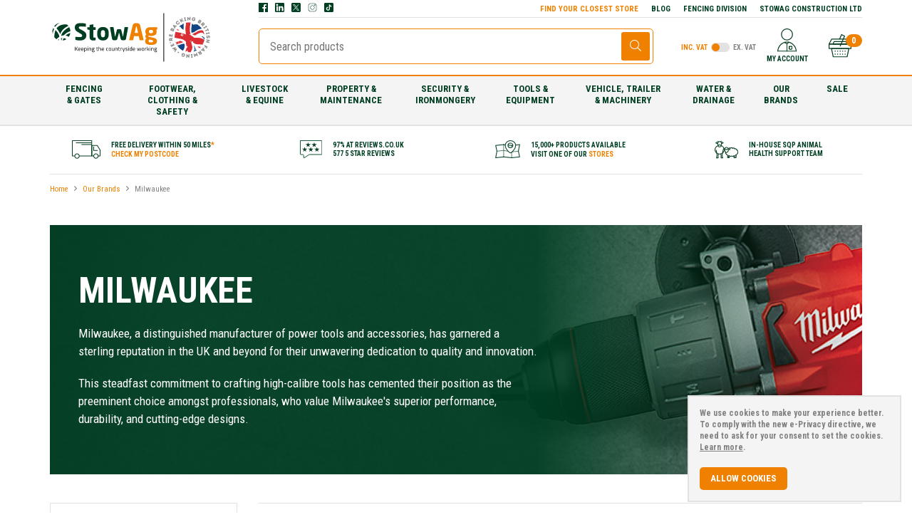

--- FILE ---
content_type: text/html; charset=UTF-8
request_url: https://www.stowag.com/brands/milwaukee.html
body_size: 34016
content:
<!doctype html>
<html lang="en">
    <head >
        <script>
    var LOCALE = 'en\u002DGB';
    var BASE_URL = 'https\u003A\u002F\u002Fwww.stowag.com\u002F';
    var require = {
        'baseUrl': 'https\u003A\u002F\u002Fwww.stowag.com\u002Fstatic\u002Fversion1765892693\u002Ffrontend\u002FLimely\u002Fstowag\u002Fen_GB'
    };</script>        <meta charset="utf-8"/>
<meta name="title" content="Milwaukee  - Our Brands"/>
<meta name="viewport" content="width=device-width, initial-scale=1"/>
<title>Milwaukee  - Our Brands</title>
<link  rel="stylesheet" type="text/css"  media="all" href="https://www.stowag.com/static/version1765892693/_cache/merged/40182d0b0e4935526d01fce0d315d350.css" />
<script  type="text/javascript"  src="https://www.stowag.com/static/version1765892693/frontend/Limely/stowag/en_GB/requirejs/require.js"></script>
<script  type="text/javascript"  src="https://www.stowag.com/static/version1765892693/frontend/Limely/stowag/en_GB/mage/requirejs/mixins.js"></script>
<script  type="text/javascript"  src="https://www.stowag.com/static/version1765892693/frontend/Limely/stowag/en_GB/requirejs-config.js"></script>
<script  type="text/javascript"  src="https://www.stowag.com/static/version1765892693/frontend/Limely/stowag/en_GB/Doofinder_Feed/js/df_add_to_cart.js"></script>
<link  rel="stylesheet" type="text/css" href="https://fonts.googleapis.com/css?family=Roboto+Condensed:400,700&display=swap" />
<link  rel="icon" type="image/x-icon" href="https://www.stowag.com/media/favicon/default/favicon.png" />
<link  rel="shortcut icon" type="image/x-icon" href="https://www.stowag.com/media/favicon/default/favicon.png" />
<script>
  fbq('track', 'ViewContent');
</script>


<meta name="cf-2fa-verify" content="dd1c9bc8452755c"/>
<meta name="google-site-verification" content="tp_7ITxDjfXEDI6BohDTZrTORmlhzhBSG_NqzSASnqs" />
<!-- Hotjar Tracking Code for https://www.stowag.com/ -->
<script>
    (function(h,o,t,j,a,r){
        h.hj=h.hj||function(){(h.hj.q=h.hj.q||[]).push(arguments)};
        h._hjSettings={hjid:1921483,hjsv:6};
        a=o.getElementsByTagName('head')[0];
        r=o.createElement('script');r.async=1;
        r.src=t+h._hjSettings.hjid+j+h._hjSettings.hjsv;
        a.appendChild(r);
    })(window,document,'https://static.hotjar.com/c/hotjar-','.js?sv=');
</script>
<!-- Google Tag Manager -->
<script>(function(w,d,s,l,i){w[l]=w[l]||[];w[l].push({'gtm.start':
new Date().getTime(),event:'gtm.js'});var f=d.getElementsByTagName(s)[0],
j=d.createElement(s),dl=l!='dataLayer'?'&l='+l:'';j.async=true;j.src=
'https://www.googletagmanager.com/gtm.js?id='+i+dl;f.parentNode.insertBefore(j,f);
})(window,document,'script','dataLayer','GTM-KNW86XK');</script>
<!-- End Google Tag Manager -->

<script>
window['_fs_debug'] = false;
window['_fs_host'] = 'fullstory.com';
window['_fs_script'] = 'edge.fullstory.com/s/fs.js';
window['_fs_org'] = '162QD0';
window['_fs_namespace'] = 'FS';
(function(m,n,e,t,l,o,g,y){
    if (e in m) {if(m.console && m.console.log) { m.console.log('FullStory namespace conflict. Please set window["_fs_namespace"].');} return;}
    g=m[e]=function(a,b,s){g.q?g.q.push([a,b,s]):g._api(a,b,s);};g.q=[];
    o=n.createElement(t);o.async=1;o.crossOrigin='anonymous';o.src='https://'+_fs_script;
    y=n.getElementsByTagName(t)[0];y.parentNode.insertBefore(o,y);
    g.identify=function(i,v,s){g(l,{uid:i},s);if(v)g(l,v,s)};g.setUserVars=function(v,s){g(l,v,s)};g.event=function(i,v,s){g('event',{n:i,p:v},s)};
    g.anonymize=function(){g.identify(!!0)};
    g.shutdown=function(){g("rec",!1)};g.restart=function(){g("rec",!0)};
    g.log = function(a,b){g("log",[a,b])};
    g.consent=function(a){g("consent",!arguments.length||a)};
    g.identifyAccount=function(i,v){o='account';v=v||{};v.acctId=i;g(o,v)};
    g.clearUserCookie=function(){};
    g.setVars=function(n, p){g('setVars',[n,p]);};
    g._w={};y='XMLHttpRequest';g._w[y]=m[y];y='fetch';g._w[y]=m[y];
    if(m[y])m[y]=function(){return g._w[y].apply(this,arguments)};
    g._v="1.3.0";
})(window,document,window['_fs_namespace'],'script','user');
</script>

<style>
.urn-switch-account p { color: #F08100; margin-bottom: 0px; float: left; font-size: 12px; line-height: 16px; font-weight: bold; text-transform: uppercase; }  
.urn-switch-account .urn-switch-account-tooltip { float: left; margin-left: 12px; font-size: 12px; line-height: 16px; margin-top: 0px; text-transform: uppercase; colour: #003E22!important; }
.urn-switch-account { 	background: #EBEBEB; margin-bottom: 3px; border-radius: 5px; display: inline-block; }
 .urn-switch-account button:hover p { text-decoration: underline; }

@media(max-width: 768px) {
    .pagebuilder-collage-content {
        display: none;
    }
     
    .pagebuilder-slide-wrapper background-image-65672f5f65997 background-image-65672f5fb4245 #html-body {
    margin-bottom: 10px;
}
    .banner-blocks .image-block img {
    margin-top: 10px;
}
   .slick-dots li button {
       height: 10px!important;
       width: 10px!important;
}
}
.row.slider.slider-products.slider-products-4.slick-initialized.slick-slider.slick-dotted {
    z-index: 98;

}


</style>

<meta name="p:domain_verify" content="4GBaUqBScDxbdYLD6nSnmDB4uYqY9lPG"/>        
<script type="application/ld+json">
{
  "@context": "https://schema.org",
  "@graph" :
  [
    {
      "@context": "http://schema.org",
      "@type": "Organization",
      "address": {
        "@type": "PostalAddress",
        "addressLocality": "Longborough",
        "postalCode": "GL56 0QJ",
        "streetAddress": "Eastgate House Moreton Road",
        "addressRegion": "Gloucestershire"
      },
      "url": "https://www.stowag.com/",
      "logo": "https://www.stowag.com/static/version1765892693/frontend/Limely/stowag/en_GB/images/logo.svg",
      "name": "",
          "description": "",
      "email": "",
      "contactPoint": {
        "@type": "ContactPoint",
        "telephone": "",
        "contactType": "Customer service"
      }
    },
    {
      "@context": "https://schema.org",
      "@type": "WebSite",
      "url": "https://www.stowag.com/",
      "potentialAction": {
        "@type": "SearchAction",
        "target": "https://www.stowag.com/catalogsearch/result/?q={search_term_string}",
        "query-input": "required name=search_term_string"
      }
    }
  ]
}
</script>
<!-- BEGIN GOOGLE ANALYTICS CODE -->
<script type="text/x-magento-init">
{
    "*": {
        "Magento_GoogleAnalytics/js/google-analytics": {
            "isCookieRestrictionModeEnabled": 1,
            "currentWebsite": 1,
            "cookieName": "user_allowed_save_cookie",
            "ordersTrackingData": [],
            "pageTrackingData": {"optPageUrl":"","isAnonymizedIpActive":false,"accountId":"UA-37385786-1"}        }
    }
}
</script>
<!-- END GOOGLE ANALYTICS CODE -->

    <!-- BEGIN GOOGLE ANALYTICS 4 CODE -->
    <script type="text/x-magento-init">
    {
        "*": {
            "Magento_GoogleGtag/js/google-analytics": {"isCookieRestrictionModeEnabled":true,"currentWebsite":1,"cookieName":"user_allowed_save_cookie","pageTrackingData":{"optPageUrl":"","measurementId":"G-2888D61Q4J"},"ordersTrackingData":[],"googleAnalyticsAvailable":true}        }
    }
    </script>
    <!-- END GOOGLE ANALYTICS 4 CODE -->
    <script type="text/x-magento-init">
        {
            "*": {
                "Magento_PageCache/js/form-key-provider": {
                    "isPaginationCacheEnabled":
                        0                }
            }
        }
    </script>

        <script>
        window.addEventListener("load", (event) => {
            <!-- Google tag (gtag.js) -->
            const scriptLibrary = document.createElement('script');
            scriptLibrary.setAttribute(
                'src',
                'https://www.googletagmanager.com/gtag/js?id=G-2888D61Q4J',
            );
            document.head.appendChild(scriptLibrary);
        }, false);
    </script>
    <script data-cfasync="false" defer>
        window.dataLayer = window.dataLayer || [];
        function gtag(){dataLayer.push(arguments);}
        gtag('js', new Date());
        gtag('config','G-2888D61Q4J');
    </script>
    <div class="bss-script"></div>
    <script type="text/x-magento-init">
        {
            "*": {
                "tracking": {
                }
            }
        }
    </script>


<script nonce="ejIwcnllNzltZno5bzB4cnl4ZmNrOTB0dnh2b2Y1MjY=">
sfDataLayer = window.sfDataLayer || [];
sfDataLayer.push({
    "salesfire": {
        "platform": "magento2"
    }
});
</script>
<script async src='https://cdn.salesfire.co.uk/code/67a40225-b874-41bc-8333-c2ab05408e33.js'></script>
    <meta name="robots" content="INDEX,FOLLOW"/>
  <!-- Start Open Graph -->
      <meta property="og:title" content="Milwaukee " />
      <meta property="og:url" content="https://www.stowag.com/brands/milwaukee.html" />
      <meta property="og:description" content="Milwaukee, a distinguished manufacturer of power tools and accessories, has garnered a sterling reputation in the UK and beyond for their unwavering dedication to quality and innovation. - This steadfast commitment to crafting high-calibre tools has cemented their position as the preeminent choice amongst professionals, who value Milwaukee's superior performance, durability, and cutting-edge designs." />
      <meta property="og:image" content="" />
    <!-- End Open Graph -->
    </head>
    <body data-container="body"
          data-mage-init='{"loaderAjax": {}, "loader": { "icon": "https://www.stowag.com/static/version1765892693/frontend/Limely/stowag/en_GB/images/loader-2.gif"}}'
        id="html-body" class="page-with-filter page-products categorypath-brands-milwaukee category-milwaukee catalog-category-view page-layout-2columns-left">
        <script type="text/javascript">
    window.taxEnabled = true;
</script>


<script type="text/x-magento-init">
    {
        "*": {
            "Magento_PageBuilder/js/widget-initializer": {
                "config": {"[data-content-type=\"slider\"][data-appearance=\"default\"]":{"Magento_PageBuilder\/js\/content-type\/slider\/appearance\/default\/widget":false},"[data-content-type=\"map\"]":{"Magento_PageBuilder\/js\/content-type\/map\/appearance\/default\/widget":false},"[data-content-type=\"row\"]":{"Magento_PageBuilder\/js\/content-type\/row\/appearance\/default\/widget":false},"[data-content-type=\"tabs\"]":{"Magento_PageBuilder\/js\/content-type\/tabs\/appearance\/default\/widget":false},"[data-content-type=\"slide\"]":{"Magento_PageBuilder\/js\/content-type\/slide\/appearance\/default\/widget":{"buttonSelector":".pagebuilder-slide-button","showOverlay":"hover","dataRole":"slide"}},"[data-content-type=\"banner\"]":{"Magento_PageBuilder\/js\/content-type\/banner\/appearance\/default\/widget":{"buttonSelector":".pagebuilder-banner-button","showOverlay":"hover","dataRole":"banner"}},"[data-content-type=\"buttons\"]":{"Magento_PageBuilder\/js\/content-type\/buttons\/appearance\/inline\/widget":false},"[data-content-type=\"products\"][data-appearance=\"carousel\"]":{"Magento_PageBuilder\/js\/content-type\/products\/appearance\/carousel\/widget":false}},
                "breakpoints": {"desktop":{"label":"Desktop","stage":true,"default":true,"class":"desktop-switcher","icon":"Magento_PageBuilder::css\/images\/switcher\/switcher-desktop.svg","conditions":{"min-width":"1024px"},"options":{"products":{"default":{"slidesToShow":"5"}}}},"tablet":{"conditions":{"max-width":"1024px","min-width":"768px"},"options":{"products":{"default":{"slidesToShow":"4"},"continuous":{"slidesToShow":"3"}}}},"mobile":{"label":"Mobile","stage":true,"class":"mobile-switcher","icon":"Magento_PageBuilder::css\/images\/switcher\/switcher-mobile.svg","media":"only screen and (max-width: 768px)","conditions":{"max-width":"768px","min-width":"640px"},"options":{"products":{"default":{"slidesToShow":"3"}}}},"mobile-small":{"conditions":{"max-width":"640px"},"options":{"products":{"default":{"slidesToShow":"2"},"continuous":{"slidesToShow":"1"}}}}}            }
        }
    }
</script>

<script type="text/x-magento-init">
    {
        "*": {
            "mage/cookies": {
                "expires": null,
                "path": "\u002F",
                "domain": ".www.stowag.com",
                "secure": true,
                "lifetime": "3600"
            }
        }
    }
</script>
    <noscript>
        <div class="message global noscript">
            <div class="content">
                <p>
                    <strong>JavaScript seems to be disabled in your browser.</strong>
                    <span>
                        For the best experience on our site, be sure to turn on Javascript in your browser.                    </span>
                </p>
            </div>
        </div>
    </noscript>
    <div role="alertdialog"
         tabindex="-1"
         class="message global cookie"
         id="notice-cookie-block">
        <div role="document" class="content" tabindex="0">
            <p>
                <strong>We use cookies to make your experience better.</strong>
                <span>To comply with the new e-Privacy directive, we need to ask for your consent to set the cookies.                </span>
                <a href="https://www.stowag.com/privacy-policy-cookie-restriction-mode/">Learn more</a>.            </p>
            <div class="actions">
                <button id="btn-cookie-allow" class="action allow primary">
                    <span>Allow Cookies</span>
                </button>
            </div>
        </div>
    </div>
    <script type="text&#x2F;javascript">    var elemnWprleO3Array = document.querySelectorAll('div#notice-cookie-block');
    if(elemnWprleO3Array.length !== 'undefined'){
        elemnWprleO3Array.forEach(function(element) {
            if (element) {
                element.style.display = 'none';

            }
        });
    }</script>    <script type="text/x-magento-init">
        {
            "#notice-cookie-block": {
                "cookieNotices": {
                    "cookieAllowButtonSelector": "#btn-cookie-allow",
                    "cookieName": "user_allowed_save_cookie",
                    "cookieValue": {"1":1},
                    "cookieLifetime": 31536000,
                    "noCookiesUrl": "https\u003A\u002F\u002Fwww.stowag.com\u002Fcookie\u002Findex\u002FnoCookies\u002F"
                }
            }
        }
    </script>

<script>
    window.cookiesConfig = window.cookiesConfig || {};
    window.cookiesConfig.secure = true;
</script><script>    require.config({
        map: {
            '*': {
                wysiwygAdapter: 'mage/adminhtml/wysiwyg/tiny_mce/tinymceAdapter'
            }
        }
    });</script><script>    require.config({
        paths: {
            googleMaps: 'https\u003A\u002F\u002Fmaps.googleapis.com\u002Fmaps\u002Fapi\u002Fjs\u003Fv\u003D3.53\u0026key\u003DAIzaSyC3ILy8ItuEVwQ012l1M5b7S6rRKLUYT8Q'
        },
        config: {
            'Magento_PageBuilder/js/utils/map': {
                style: '\u007B\u000D\u000A\u0020\u0020\u0022variant\u0022\u003A\u0020\u0022light\u0022,\u000D\u000A\u0020\u0020\u0022styles\u0022\u003A\u0020\u005B\u000D\u000A\u0020\u0020\u0020\u0020\u007B\u000D\u000A\u0020\u0020\u0020\u0020\u0020\u0020\u0022id\u0022\u003A\u0020\u0022pointOfInterest.emergency.fire\u0022,\u000D\u000A\u0020\u0020\u0020\u0020\u0020\u0020\u0022label\u0022\u003A\u0020\u007B\u000D\u000A\u0020\u0020\u0020\u0020\u0020\u0020\u0020\u0020\u0022visible\u0022\u003A\u0020false\u000D\u000A\u0020\u0020\u0020\u0020\u0020\u0020\u007D\u000D\u000A\u0020\u0020\u0020\u0020\u007D,\u000D\u000A\u0020\u0020\u0020\u0020\u007B\u000D\u000A\u0020\u0020\u0020\u0020\u0020\u0020\u0022id\u0022\u003A\u0020\u0022pointOfInterest.entertainment\u0022,\u000D\u000A\u0020\u0020\u0020\u0020\u0020\u0020\u0022label\u0022\u003A\u0020\u007B\u000D\u000A\u0020\u0020\u0020\u0020\u0020\u0020\u0020\u0020\u0022visible\u0022\u003A\u0020false\u000D\u000A\u0020\u0020\u0020\u0020\u0020\u0020\u007D\u000D\u000A\u0020\u0020\u0020\u0020\u007D,\u000D\u000A\u0020\u0020\u0020\u0020\u007B\u000D\u000A\u0020\u0020\u0020\u0020\u0020\u0020\u0022id\u0022\u003A\u0020\u0022pointOfInterest.foodAndDrink\u0022,\u000D\u000A\u0020\u0020\u0020\u0020\u0020\u0020\u0022label\u0022\u003A\u0020\u007B\u000D\u000A\u0020\u0020\u0020\u0020\u0020\u0020\u0020\u0020\u0022visible\u0022\u003A\u0020false\u000D\u000A\u0020\u0020\u0020\u0020\u0020\u0020\u007D\u000D\u000A\u0020\u0020\u0020\u0020\u007D,\u000D\u000A\u0020\u0020\u0020\u0020\u007B\u000D\u000A\u0020\u0020\u0020\u0020\u0020\u0020\u0022id\u0022\u003A\u0020\u0022pointOfInterest.lodging\u0022,\u000D\u000A\u0020\u0020\u0020\u0020\u0020\u0020\u0022label\u0022\u003A\u0020\u007B\u000D\u000A\u0020\u0020\u0020\u0020\u0020\u0020\u0020\u0020\u0022visible\u0022\u003A\u0020false\u000D\u000A\u0020\u0020\u0020\u0020\u0020\u0020\u007D\u000D\u000A\u0020\u0020\u0020\u0020\u007D,\u000D\u000A\u0020\u0020\u0020\u0020\u007B\u000D\u000A\u0020\u0020\u0020\u0020\u0020\u0020\u0022id\u0022\u003A\u0020\u0022pointOfInterest.retail.grocery\u0022,\u000D\u000A\u0020\u0020\u0020\u0020\u0020\u0020\u0022label\u0022\u003A\u0020\u007B\u000D\u000A\u0020\u0020\u0020\u0020\u0020\u0020\u0020\u0020\u0022visible\u0022\u003A\u0020true\u000D\u000A\u0020\u0020\u0020\u0020\u0020\u0020\u007D\u000D\u000A\u0020\u0020\u0020\u0020\u007D\u000D\u000A\u0020\u0020\u005D\u000D\u000A\u007D',
            },
            'Magento_PageBuilder/js/content-type/map/preview': {
                apiKey: 'AIzaSyC3ILy8ItuEVwQ012l1M5b7S6rRKLUYT8Q',
                apiKeyErrorMessage: 'You\u0020must\u0020provide\u0020a\u0020valid\u0020\u003Ca\u0020href\u003D\u0027https\u003A\u002F\u002Fwww.stowag.com\u002Fadminhtml\u002Fsystem_config\u002Fedit\u002Fsection\u002Fcms\u002F\u0023cms_pagebuilder\u0027\u0020target\u003D\u0027_blank\u0027\u003EGoogle\u0020Maps\u0020API\u0020key\u003C\u002Fa\u003E\u0020to\u0020use\u0020a\u0020map.'
            },
            'Magento_PageBuilder/js/form/element/map': {
                apiKey: 'AIzaSyC3ILy8ItuEVwQ012l1M5b7S6rRKLUYT8Q',
                apiKeyErrorMessage: 'You\u0020must\u0020provide\u0020a\u0020valid\u0020\u003Ca\u0020href\u003D\u0027https\u003A\u002F\u002Fwww.stowag.com\u002Fadminhtml\u002Fsystem_config\u002Fedit\u002Fsection\u002Fcms\u002F\u0023cms_pagebuilder\u0027\u0020target\u003D\u0027_blank\u0027\u003EGoogle\u0020Maps\u0020API\u0020key\u003C\u002Fa\u003E\u0020to\u0020use\u0020a\u0020map.'
            },
        }
    });</script><script>
    require.config({
        shim: {
            'Magento_PageBuilder/js/utils/map': {
                deps: ['googleMaps']
            }
        }
    });</script><script>
    window.Searchanise = {"host":"https:\/\/searchserverapi.com","api_key":"1o7g8f6j8U","SearchInput":"#search,form input[name=\"q\"]","AdditionalSearchInputs":"#name,#description,#sku","AutoCmpParams":{"union":{"price":{"min":"se_price_32000|se_price_0"}},"restrictBy":{"status":1,"visibility":"3|4"}},"options":{"ResultsDiv":"#snize_results","ResultsFormPath":"https:\/\/www.stowag.com\/searchanise\/result","ResultsFallbackUrl":"https:\/\/www.stowag.com\/catalogsearch\/result\/?q=","PriceFormat":{"decimals_separator":".","thousands_separator":",","symbol":"\u00a3","decimals":2,"rate":1,"after":false}},"ResultsParams":{"facetBy":{"price":{"type":"slider"}},"union":{"price":{"min":"se_price_32000|se_price_0"}},"restrictBy":{"status":1,"visibility":"3|4"}},"forceUseExternalJQuery":true};

    requirejs.config({
        paths: {
            'searchanise': '//searchserverapi.com/widgets/v1.0/init'
        },
        shim: {
            'searchanise': ['jquery']
        }
    });
</script>
<script type="text/x-magento-init">
    {
        "*": {
            "searchanise": {}
        }
    }
</script>
<div class="page-wrapper"><div id="header"><div class="header"><div class="container"><div class="row"><div class="col col-md-12"><div class="row"><div class="col col-sm-3 header-left">
<a class="logo" href="https://www.stowag.com/" title="">
    <img src="https://www.stowag.com/static/version1765892693/frontend/Limely/stowag/en_GB/images/logo.svg"
         alt="" />
</a></div><div class="col col-sm-9 header-right"><div class="topbar">
<div class="urn-switch-account-container" data-bind="scope: 'intactUrn'">

    <!-- ko if: intactUrn().urn && intactUrn().urnListAvailable === true -->
        <div class="urn-switch-account" data-bind="visible: intactUrn().urn && intactUrn().urnListAvailable === true" style="display: none;">
            <form action="/intactiq/urn/reset" method="post">
                <input name="form_key" type="hidden" value="yfsy5fyZy1zLlzBF" />                <button type="submit" value="Switch Account">
                    <p>Switch Account</p>
		    <span class="urn-switch-account-tooltip">Currently signed in as <span data-bind="text: intactUrn().name"></span></span>
                </button>
            </form>
        </div>
    <!-- /ko -->
</div>

<script type="text/x-magento-init">
    {"*": {"Magento_Ui/js/core/app": {"components":{"intactUrn":{"component":"Webstraxt_IntactIQ\/js\/view\/intact-urn"}}}}}
</script>
<div data-content-type="html" data-appearance="default" data-element="main" data-decoded="true"><div data-content-type="html" data-appearance="default" data-element="main" data-decoded="true"><div class="social-icons">
    <a href="https://www.facebook.com/StowAg/" class="social-icon social-icon-facebook" target="_blank">
        <svg class="social-icon" xmlns="http://www.w3.org/2000/svg" version="1.0" width="512.000000pt" height="512.000000pt" viewbox="0 0 512.000000 512.000000" preserveaspectratio="xMidYMid meet">
            <g transform="translate(0.000000,512.000000) scale(0.100000,-0.100000)" fill="#000000" stroke="none">
                <path d="M0 2560 l0 -2560 1360 0 1360 0 0 990 0 990 -330 0 -330 0 0 405 0 405 329 0 329 0 5 393 c5 434 10 476 72 620 49 115 91 181 172 267 123 131 275 221 448 265 60 16 129 19 488 22 l417 5 0 -366 0 -365 -282 -3 c-273 -3 -285 -4 -336 -27 -30 -14 -69 -43 -92 -68 
                    -67 -76 -70 -97 -70 -440 l0 -303 380 0 380 0 0 -27 c0 -25 -81 -653 -96 -745 l-6 -38 -329 0 -329 0 0 -990 0 -990 790 0 790 0 0 2560 0 2560 -2560 0 -2560 0 0 -2560z"></path>
            </g>
        </svg>
    </a>

    <a href="https://www.linkedin.com/company/stow-agricultural-limited/" class="social-icon social-icon-linkedin" target="_blank">
        <svg class="social-icon" xmlns="http://www.w3.org/2000/svg" version="1.0" width="512.000000pt" height="512.000000pt" viewbox="0 0 512.000000 512.000000" preserveaspectratio="xMidYMid meet">
            <g transform="translate(0.000000,512.000000) scale(0.100000,-0.100000)" fill="#000000" stroke="none">
                <path d="M395 5110 c-176 -28 -312 -145 -371 -320 -18 -53 -19 -130 -19 -2230 0 -2100 1 -2177 19 -2230 49 -146 148 -247 294 -303 l57 -22 2185 0 2185 0 57 22 c146 56 245 157 294 303 18 53 19 130 19 2230 0 2100 -1 2177 -19 2230 -49 146 -148 247 -294 303 l-57 22 
                    -2150 1 c-1182 1 -2172 -2 -2200 -6z m880 -565 c207 -44 382 -218 424 -423 78 -376 -262 -724 -634 -649 -200 41 -355 175 -421 366 -31 89 -35 228 -9 318 42 148 150 276 289 343 124 60 222 72 351 45z m2625 -1298 c169 -44 276 -104 383 -215 166 -170 253 -399 288 
                    -757 9 -91 13 -353 14 -875 0 -702 -1 -747 -18 -773 -10 -16 -32 -37 -50 -47 -30 -19 -53 -20 -365 -20 -363 0 -370 1 -411 58 -19 28 -20 46 -24 763 -3 623 -6 744 -19 799 -38 154 -98 254 -188 308 -78 46 -121 57 -235 56 -131 0 -192 -23 -279 -105 -72 -67 -123 -159 
                    -159 -287 -21 -75 -22 -97 -27 -792 -5 -668 -6 -717 -23 -742 -38 -55 -56 -58 -404 -58 -356 0 -368 2 -405 71 -17 32 -18 92 -18 1267 0 1368 -4 1281 64 1323 29 18 56 19 361 19 310 0 332 -1 362 -20 52 -31 63 -64 63 -192 l1 -113 22 30 c74 102 202 206 309 253 141 
                    61 271 82 488 78 147 -3 190 -8 270 -29z m-2379 -30 c19 -12 42 -38 52 -57 16 -33 17 -109 15 -1272 -3 -1233 -3 -1237 -24 -1265 -45 -61 -58 -63 -402 -63 -338 0 -341 0 -392 55 l-25 27 -3 1250 c-2 1206 -2 1252 16 1280 11 16 32 38 48 49 27 18 51 19 355 19 322 0 
                    326 0 360 -23z"></path>
            </g>
        </svg>
    </a>

    <a href="https://twitter.com/Stow_Ag" class="social-icon social-icon-twitter" target="_blank">
        <svg class="social-icon" xmlns="http://www.w3.org/2000/svg" version="1.0" width="300.000000pt" height="300.000000pt" viewbox="0 0 300.000000 300.000000" preserveaspectratio="xMidYMid meet">
            <g transform="translate(0.000000,300.000000) scale(0.100000,-0.100000)" fill="#000000" stroke="none">
                <path d="M277 2989 c-103 -24 -197 -103 -244 -204 l-28 -60 0 -1225 0 -1225 26 -56 c51 -107 138 -180 248 -205 83 -20 2359 -20 2442 0 138 32 238 135 268 274 17 83 15 2358 -3 2433 -25 110 -98 197 -205 248 l-56 26 -1205 2 c-680 0 -1221 -3 -1243 -8z m1065 -859 c144 
                    -192 265 -350 269 -350 4 0 153 157 331 350 l323 349 88 1 c48 0 87 -2 87 -6 0 -3 -166 -185 -370 -404 -204 -220 -370 -404 -370 -409 0 -6 187 -260 415 -565 228 -305 415 -559 415 -565 0 -8 -95 -11 -303 -11 l-303 0 -288 386 -288 386 -27 -31 c-14 -17 -174 -190 
                    -356 -386 l-329 -355 -83 0 c-46 0 -83 4 -83 9 0 6 178 202 395 436 217 235 395 431 395 436 0 4 -178 246 -395 536 -217 290 -395 531 -395 535 0 5 137 8 305 8 l306 0 261 -350z"></path>
                <path d="M742 2331 c2 -5 282 -383 623 -839 l620 -831 144 0 143 -1 -24 33 c-13 17 -296 395 -628 840 l-604 807 -139 0 c-78 0 -137 -4 -135 -9z"></path>
            </g>
        </svg>
    </a>

    <a href="https://www.instagram.com/stowag1969/" class="social-icon social-icon-instagram" target="_blank">
        <svg class="social-icon" xmlns="http://www.w3.org/2000/svg" version="1.0" width="512.000000pt" height="512.000000pt" viewbox="0 0 512.000000 512.000000" preserveaspectratio="xMidYMid meet">
            <g transform="translate(0.000000,512.000000) scale(0.100000,-0.100000)" fill="#000000" stroke="none">
                <path d="M1205 4784 c-220 -39 -413 -140 -571 -298 -162 -162 -260 -352 -299 -580 -23 -133 -23 -2559 0 -2692 39 -227 138 -419 299 -580 162 -162 351 -259 584 -299 126 -22 2558 -22 2684 0 233 40 421 137 584 299 135 136 229 300 281 491 l28 100 3 1285 c2 918 0 1308 -8 
                    1364 -34 238 -136 442 -305 612 -160 161 -351 260 -579 299 -128 22 -2577 21 -2701 -1z m2732 -222 c317 -84 545 -314 626 -630 l22 -87 0 -1285 0 -1285 -22 -86 c-81 -319 -313 -551 -631 -632 l-87 -22 -1285 0 -1285 0 -86 22 c-319 81 -551 313 -632 631 l-22 87 0 1285 
                    0 1285 22 87 c55 216 183 397 361 513 118 75 218 113 360 134 31 5 624 8 1317 7 l1260 -2 82 -22z"></path>
                <path d="M3765 4151 c-92 -24 -173 -90 -215 -176 -34 -69 -35 -198 -2 -265 34 -71 75 -114 144 -151 58 -31 70 -34 148 -33 72 0 93 4 136 26 75 40 107 70 145 140 31 58 34 70 34 148 0 78 -3 90 -34 148 -57 104 -144 160 -260 167 -36 2 -79 1 -96 -4z m120 -217 c31 -14 65 
                    -64 65 -94 0 -7 -7 -27 -16 -45 -19 -41 -73 -69 -114 -60 -37 8 -77 48 -85 85 -9 40 19 95 58 114 40 20 51 20 92 0z"></path>
                <path d="M2355 3715 c-169 -31 -366 -116 -495 -214 -84 -63 -214 -199 -269 -280 -64 -94 -137 -253 -167 -366 -35 -132 -44 -355 -21 -490 29 -162 98 -334 190 -470 53 -78 185 -214 267 -276 81 -61 230 -138 333 -173 227 -75 507 -75 732 0 172 57 312 142 443 268 145 139 
                    240 288 303 474 78 231 80 508 3 737 -35 105 -112 254 -173 335 -62 82 -198 214 -276 267 -134 90 -308 161 -463 188 -102 18 -310 18 -407 0z m368 -210 c372 -65 666 -337 769 -714 31 -110 31 -352 0 -462 -98 -357 -362 -617 -718 -706 -105 -26 -334 -24 -441 4 -241 64 
                    -448 211 -577 410 -201 311 -206 711 -14 1023 206 335 597 512 981 445z"></path>
           </g>
        </svg>
    </a>

    <a href="https://www.tiktok.com/@stowag1969">
        <svg class="social-icon" xmlns="http://www.w3.org/2000/svg" version="1.0" width="2164.000000pt" height="2160.000000pt" viewbox="0 0 2164.000000 2160.000000" preserveaspectratio="xMidYMid meet">
           <g transform="translate(0.000000,2160.000000) scale(0.100000,-0.100000)" fill="#000000" stroke="none">
              <path d="M2375 21593 c-802 -72 -1495 -483 -1940 -1148 -232 -347 -368 -730 -422 -1190 -10 -90 -11 -16861 0 -16935 4 -30 12 -89 18 -130 153 -1085 988 -1962 2066 -2170 104 -20 133 -20 8722 -20 7740 0 8627 2 8702 15 417 78 822 264 1154 532 127 102 339 320 433 445 226 
                  301 379 629 461 991 17 73 35 175 41 227 6 52 15 124 21 160 16 102 7 16805 -9 16930 -80 612 -330 1129 -746 1546 -394 393 -879 637 -1451 731 -105 17 -489 18 -8560 19 -4647 0 -8468 -1 -8490 -3z m11075 -3590 c1 -37 44 -303 65 -398 244 -1134 984 -2095 2019 -2624 
                  330 -169 662 -282 1041 -355 108 -21 368 -56 413 -56 9 0 12 -247 12 -1204 l0 -1203 -115 -7 c-147 -9 -441 -6 -570 6 -1137 102 -2170 696 -2825 1626 -35 50 -65 90 -67 88 -2 -1 -3 -1363 -4 -3027 -1 -1663 -5 -3089 -10 -3169 -79 -1310 -756 -2532 -1826 -3298 -519 -371 
                  -1133 -632 -1753 -746 -319 -58 -540 -76 -870 -71 -674 11 -1267 153 -1865 446 -607 297 -1158 751 -1565 1289 -519 687 -812 1464 -881 2334 -23 291 -3 722 47 1036 141 882 577 1731 1219 2375 346 347 700 603 1140 826 518 262 1044 409 1635 458 109 9 453 11 553 4 l57 
                  -5 0 -1080 0 -1080 -77 8 c-131 15 -416 10 -538 -10 -408 -64 -778 -233 -1104 -505 -423 -350 -709 -878 -777 -1436 -20 -160 -14 -489 11 -635 46 -270 135 -520 267 -750 231 -401 563 -710 980 -909 212 -102 404 -161 638 -198 158 -24 497 -24 665 1 660 97 1252 464 1625 
                  1007 198 288 323 631 359 984 7 64 12 1414 17 3800 3 2035 7 3815 9 3955 2 140 4 767 4 1393 l1 1137 1035 0 c569 0 1035 -3 1035 -7z"></path>
          </g>
        </svg>
    </a>
</div></div>
<ul>
<li class="desktop-only"><a class="tel" href="https://www.stowag.com/store-locator">Find Your Closest Store</a></li>
<li><a href="https://www.stowag.com/news">Blog</a></li>
<li><a href="https://national-fencing.stowag.com/" target="_blank">Fencing Division</a></li>
<li><a href="https://stowagconstruction.co.uk/">StowAg Construction Ltd</a></li>
<li class="mobile-only"><a class="tel" href="tel:01451830400">Gloucestershire Store | T 01451 830 400</a></li>
<li class="mobile-only"><a class="tel" href="tel:0142083254">Hampshire Store | T 01420 832 54</a></li>
<li class="mobile-only"><a class="tel" href="tel:01432510116">Herefordshire Store | T 01432 510116</a></li>
<li class="mobile-only"><a class="tel" href="tel:01844463400">Oxfordshire Store | T 01844 463 400</a></li>

</ul>
<style>
.topbar ul li.mobile-only {
    display: none;
}

.topbar ul li.desktop-only {
    display: inline-block;
}

@media (max-width: 767px) {
    .topbar ul li.mobile-only {
        display: block;
    }

    .topbar ul li.desktop-only {
        display: none;
    }
}
</style></div></div><div class="row header-right-row"><div class="col col-sm-6 col-md-7 col-lg-8">
<div class="header-search">
    <div class="search-box">
        <form class="form minisearch" id="search_mini_form" action="https://www.stowag.com/searchanise/result" method="get">
            <div class="control">
                <input id="search"
                       data-mage-init='{"quickSearch":{
                       "formSelector":"#search_mini_form",
                       "url":"https://www.stowag.com/search/ajax/suggest/",
                       "destinationSelector":"#search_autocomplete"}
                       }'
                       type="text"
                       name="q"
                       value=""
                       placeholder="Search products"
                       class="input-text"
                       maxlength="128"
                       role="combobox"
                       aria-haspopup="false"
                       aria-autocomplete="both"
                       autocomplete="off"/>
                <div id="search_autocomplete" class="search-autocomplete"></div>
                <button type="submit">
                    <i class="fal fa-search"></i>
                </button>
            </div>
        </form>
    </div>
</div>
</div><div class="col col-sm-6 col-md-5 col-lg-4">
<div class="vat-switcher">
    <a data-post='{"action":"https:\/\/www.stowag.com\/taxswitcher\/?mode=1","data":{"uenc":"aHR0cHM6Ly93d3cuc3Rvd2FnLmNvbS9icmFuZHMvbWlsd2F1a2VlLmh0bWw~"}}' href="#" class="open">
        <span class="vat-switcher-text text-inc">Inc. VAT</span>
        <span class="vat-switcher-toggle"></span>
        <span class="vat-switcher-text text-ex">Ex. VAT</span>
    </a>
</div><div class="btn-group header-dropdown account-dropdown">
    <a href="https://www.stowag.com/customer/account/" class="btn-icon btn-account dropdown-toggle" data-toggle="dropdown">
        <span class="btn-icon-image"></span>
        <span class="btn-icon-text">My Account</span>
    </a>
    <div class="dropdown-menu dropdown-menu-right">
        <ul class="dd-menu" role="menu">
                            <li><a href="https://www.stowag.com/customer/account/">Sign In</a></li>
                <li><a href="https://www.stowag.com/customer/account/create/">Create Account</a></li>
                        
        </ul>
    </div>
</div>
<div class="mini-cart-container" data-bind="scope: 'minicart_content'">
    <a href="https://www.stowag.com/checkout/cart/" class="btn-icon btn-basket" data-bind="css: {'has-items' : !!getCartParam('summary_count')}">
        <span class="btn-icon-image"></span>
        <span class="btn-icon-text" data-bind="html: getCartParam('subtotal') ? getCartParam('subtotal') : '£0.00'"></span>
        <span class="count" data-bind="text: getCartParam('summary_count') ? getCartParam('summary_count') : 0">0</span>
    </a>
    <div class="mini-cart" data-block="minicart" data-bind="css: {'has-items' : !!getCartParam('summary_count')}">
        <!-- ko template: getTemplate() --><!-- /ko -->
    </div>    
</div>

<script>
    window.checkout = {"shoppingCartUrl":"https:\/\/www.stowag.com\/checkout\/cart\/","checkoutUrl":"https:\/\/www.stowag.com\/checkout\/","updateItemQtyUrl":"https:\/\/www.stowag.com\/checkout\/sidebar\/updateItemQty\/","removeItemUrl":"https:\/\/www.stowag.com\/checkout\/sidebar\/removeItem\/","imageTemplate":"Magento_Catalog\/product\/image_with_borders","baseUrl":"https:\/\/www.stowag.com\/","minicartMaxItemsVisible":5,"websiteId":"1","maxItemsToDisplay":10,"storeId":"1","storeGroupId":"1","customerLoginUrl":"https:\/\/www.stowag.com\/customer\/account\/login\/referer\/aHR0cHM6Ly93d3cuc3Rvd2FnLmNvbS9icmFuZHMvbWlsd2F1a2VlLmh0bWw~\/","isRedirectRequired":false,"autocomplete":"off","captcha":{"user_login":{"isCaseSensitive":false,"imageHeight":50,"imageSrc":"","refreshUrl":"https:\/\/www.stowag.com\/captcha\/refresh\/","isRequired":false,"timestamp":1769127945}}};
</script>
<script type="text/x-magento-init">
    {
        "*": {
            "Magento_Ui/js/core/app": {"components":{"minicart_content":{"children":{"subtotal.container":{"children":{"subtotal":{"children":{"subtotal.totals":{"config":{"display_cart_subtotal_incl_tax":1,"display_cart_subtotal_excl_tax":0,"template":"Magento_Tax\/checkout\/minicart\/subtotal\/totals"},"children":{"subtotal.totals.msrp":{"component":"Magento_Msrp\/js\/view\/checkout\/minicart\/subtotal\/totals","config":{"displayArea":"minicart-subtotal-hidden","template":"Magento_Msrp\/checkout\/minicart\/subtotal\/totals"}}},"component":"Magento_Tax\/js\/view\/checkout\/minicart\/subtotal\/totals"}},"component":"uiComponent","config":{"template":"Magento_Checkout\/minicart\/subtotal"}}},"component":"uiComponent","config":{"displayArea":"subtotalContainer"}},"item.renderer":{"component":"Magento_Checkout\/js\/view\/cart-item-renderer","config":{"displayArea":"defaultRenderer","template":"Magento_Checkout\/minicart\/item\/default"},"children":{"item.image":{"component":"Magento_Catalog\/js\/view\/image","config":{"template":"Magento_Catalog\/product\/image","displayArea":"itemImage"}},"checkout.cart.item.price.sidebar":{"component":"uiComponent","config":{"template":"Magento_Checkout\/minicart\/item\/price","displayArea":"priceSidebar"}}}},"extra_info":{"component":"uiComponent","config":{"displayArea":"extraInfo"}},"promotion":{"component":"uiComponent","config":{"displayArea":"promotion"}}},"config":{"itemRenderer":{"default":"defaultRenderer","simple":"defaultRenderer","virtual":"defaultRenderer"},"template":"Magento_Checkout\/minicart\/content"},"component":"Magento_Checkout\/js\/view\/minicart"}},"types":[]}        }
    }
</script><a href="" class="btn btn-primary btn-menu">
    <i class="far fa-fw fa-bars"></i> Menu</a><p class="phone">
    <span class="h3">Need Help?</span>
    Call us on 01451 830 400</p>
</div></div></div></div></div></div></div></div><div class="navigation-container"><div class="container"><div class="row"><div class="col col-md-12 navigation-col">
<nav class="navigation" data-action="navigation">
    <div class="navigation-inner">
        <ul>
            <li  class="level0 nav-1 category-item first level-top parent megamenu menu-item-fencing-gates"><a href="https://www.stowag.com/fencing-gates.html"  class="level-top" ><span>Fencing &amp; Gates</span></a><div class="submenu level0"><div data-content-type="html" data-appearance="default" data-element="main" data-decoded="true"><div class="megamenu-left">
   <ul data-id="44" class="cols-2"><li data-id="223"><a href="https://www.stowag.com/fencing-gates/fencing-materials.html">Fencing Supplies & Timber</a><ul data-id="223"><li data-id="473"><a href="https://www.stowag.com/fencing-gates/fencing-materials/pressure-creosoted-timber.html">Creosoted & PTSW Timber</a><ul data-id="473"><li data-id="894"><a href="https://www.stowag.com/fencing-gates/fencing-materials/pressure-creosoted-timber/creosoted.html">Creosoted Timber</a></li><li data-id="893"><a href="https://www.stowag.com/fencing-gates/fencing-materials/pressure-creosoted-timber/ptsw.html">PTSW Timber</a></li></ul></li><li data-id="743"><a href="https://www.stowag.com/fencing-gates/fencing-materials/closeboard-fencing-featheredge.html">Feather Edge / Closeboard Fencing</a></li><li data-id="720"><a href="https://www.stowag.com/fencing-gates/fencing-materials/fence-panels-and-posts.html">Fence Panels and Posts</a></li><li data-id="770"><a href="https://www.stowag.com/fencing-gates/fencing-materials/nails-and-staples.html">Fencing Nails and Staples</a></li><li data-id="744"><a href="https://www.stowag.com/fencing-gates/fencing-materials/metpost-garden-fence-post-supports.html">Metpost Garden Fence Post Supports</a></li><li data-id="777"><a href="https://www.stowag.com/fencing-gates/fencing-materials/post-fixing.html">Postcrete, Cement, Tarmac & Ballast</a></li><li data-id="772"><a href="https://www.stowag.com/fencing-gates/fencing-materials/round-and-half-round-timber.html">Round and Half Round Timber</a></li><li data-id="509"><a href="https://www.stowag.com/fencing-gates/fencing-materials/sawn-timber.html">Sawn Timber Fencing Materials</a></li><li data-id="773"><a href="https://www.stowag.com/fencing-gates/fencing-materials/wire-fencing.html">Wire Fencing & Supplies</a></li><li data-id="941"><a href="https://www.stowag.com/fencing-gates/fencing-materials/norwood.html">Nörwood Timber</a></li></ul></li><li data-id="164"><a href="https://www.stowag.com/fencing-gates/electric-fencing.html">Electric Fencing</a><ul data-id="164"><li data-id="276"><a href="https://www.stowag.com/fencing-gates/electric-fencing/battery-energisers.html">Battery Energisers</a></li><li data-id="274"><a href="https://www.stowag.com/fencing-gates/electric-fencing/fence-accessories.html">Electric Fence Accessories</a></li><li data-id="299"><a href="https://www.stowag.com/fencing-gates/electric-fencing/insulators.html">Electric Fence Insulators</a></li><li data-id="275"><a href="https://www.stowag.com/fencing-gates/electric-fencing/netting.html">Electric Fence Netting</a></li><li data-id="298"><a href="https://www.stowag.com/fencing-gates/electric-fencing/posts.html">Electric Fence Posts & Stakes</a></li><li data-id="322"><a href="https://www.stowag.com/fencing-gates/electric-fencing/testers.html">Electric Fence Testers</a></li><li data-id="273"><a href="https://www.stowag.com/fencing-gates/electric-fencing/end-strain-insulators-tensioners-and-gates.html">End / Strain Insulators and Tensioners.</a></li><li data-id="277"><a href="https://www.stowag.com/fencing-gates/electric-fencing/energiser-accessories.html">Energiser Accessories</a></li><li data-id="321"><a href="https://www.stowag.com/fencing-gates/electric-fencing/mains-energisers.html">Mains Energisers</a></li><li data-id="234"><a href="https://www.stowag.com/fencing-gates/electric-fencing/reel-systems-and-components.html">Reel Systems and Components</a></li><li data-id="280"><a href="https://www.stowag.com/fencing-gates/electric-fencing/solar-powered-energisers.html">Solar Powered Energisers</a></li><li data-id="319"><a href="https://www.stowag.com/fencing-gates/electric-fencing/wire-rope-and-tape.html">Wire, Rope and Tape</a></li></ul></li><li data-id="202"><a href="https://www.stowag.com/fencing-gates/gates-and-posts-metal.html">Metal Fence Systems & Gates</a><ul data-id="202"><li data-id="774"><a href="https://www.stowag.com/fencing-gates/gates-and-posts-metal/galvanised-steel-gates-and-posts.html">Metal Gates & Posts</a></li><li data-id="1017"><a href="https://www.stowag.com/fencing-gates/gates-and-posts-metal/metal-intermediate-posts.html">Metal Intermediate Posts</a></li><li data-id="1018"><a href="https://www.stowag.com/fencing-gates/gates-and-posts-metal/metal-strainer-posts.html">Metal Strainer Posts</a></li><li data-id="1019"><a href="https://www.stowag.com/fencing-gates/gates-and-posts-metal/stock-fence-wire.html">Stock Fence & Wire</a></li><li data-id="1020"><a href="https://www.stowag.com/fencing-gates/gates-and-posts-metal/metal-fencing-accessories.html">Metal Fencing Accessories</a></li><li data-id="1021"><a href="https://www.stowag.com/fencing-gates/gates-and-posts-metal/metal-fencing-tools.html">Metal Fencing Tools</a></li></ul></li><li data-id="169"><a href="https://www.stowag.com/fencing-gates/gates-and-posts-wood.html">Wooden Gates & Gate Posts</a><ul data-id="169"><li data-id="471"><a href="https://www.stowag.com/fencing-gates/gates-and-posts-wood/wooden-five-bar-gates.html">5 Bar Wooden Gates</a></li><li data-id="780"><a href="https://www.stowag.com/fencing-gates/gates-and-posts-wood/wooden-entrance-gates.html">Wooden Driveway Entrance Gates</a></li><li data-id="776"><a href="https://www.stowag.com/fencing-gates/gates-and-posts-wood/wooden-garden-gates.html">Wooden Garden Gates & Doors</a></li><li data-id="778"><a href="https://www.stowag.com/fencing-gates/gates-and-posts-wood/wooden-gate-posts.html">Wooden Gate Posts</a></li><li data-id="1042"><a href="https://www.stowag.com/fencing-gates/gates-and-posts-wood/6-bar-wooden-gates.html">6 Bar Wooden Gates</a></li></ul></li><li data-id="166"><a href="https://www.stowag.com/fencing-gates/fencing-and-contracting-tools-and-accessories.html">Fencing and Contracting Tools & Accessories</a><ul data-id="166"><li data-id="327"><a href="https://www.stowag.com/fencing-gates/fencing-and-contracting-tools-and-accessories/chainsaw-chains-and-sharpening.html">Chainsaw Chains, Sharpeners & Files</a></li><li data-id="320"><a href="https://www.stowag.com/fencing-gates/fencing-and-contracting-tools-and-accessories/chainsaw-protective-equipment.html">Chainsaw Safety Gear - PPE</a></li><li data-id="324"><a href="https://www.stowag.com/fencing-gates/fencing-and-contracting-tools-and-accessories/fence-components.html">Fence Components</a></li><li data-id="323"><a href="https://www.stowag.com/fencing-gates/fencing-and-contracting-tools-and-accessories/digging-tools.html">Digging and fencing tools</a></li><li data-id="331"><a href="https://www.stowag.com/fencing-gates/fencing-and-contracting-tools-and-accessories/fencing-tools.html">Fencing and Contracting Tools & Accessories</a></li><li data-id="258"><a href="https://www.stowag.com/fencing-gates/fencing-and-contracting-tools-and-accessories/saw-horse.html">Log Splitters & Sawing Horses</a></li><li data-id="325"><a href="https://www.stowag.com/fencing-gates/fencing-and-contracting-tools-and-accessories/nail-guns-consumables-and-accessories.html">Nail Guns, Consumables & Accessories</a></li><li data-id="330"><a href="https://www.stowag.com/fencing-gates/fencing-and-contracting-tools-and-accessories/oil-and-fuel.html">Oils and Fuels</a></li><li data-id="253"><a href="https://www.stowag.com/fencing-gates/fencing-and-contracting-tools-and-accessories/rakes.html">Rakes</a></li><li data-id="779"><a href="https://www.stowag.com/fencing-gates/fencing-and-contracting-tools-and-accessories/sand-cement-and-surfacing.html">Sand, Cement and Surfacing</a></li><li data-id="328"><a href="https://www.stowag.com/fencing-gates/fencing-and-contracting-tools-and-accessories/sledgehammers-and-picks.html">Sledgehammers, Mattocks & Picks</a></li><li data-id="442"><a href="https://www.stowag.com/fencing-gates/fencing-and-contracting-tools-and-accessories/trimmer-protective-equipment.html">Strimmer & Trimmer Protection</a></li><li data-id="326"><a href="https://www.stowag.com/fencing-gates/fencing-and-contracting-tools-and-accessories/trimmer-heads-and-lines.html">Strimmer/Trimmer Wires, Lines & Heads</a></li></ul></li></ul>        
</div>
<div class="megamenu-right">
    <div class="megamenu-right-menu">
        <ul data-id="223" class="cols-2"><li data-id="473"><a href="https://www.stowag.com/fencing-gates/fencing-materials/pressure-creosoted-timber.html">Creosoted & PTSW Timber</a><ul data-id="473"><li data-id="894"><a href="https://www.stowag.com/fencing-gates/fencing-materials/pressure-creosoted-timber/creosoted.html">Creosoted Timber</a></li><li data-id="893"><a href="https://www.stowag.com/fencing-gates/fencing-materials/pressure-creosoted-timber/ptsw.html">PTSW Timber</a></li></ul></li><li data-id="743"><a href="https://www.stowag.com/fencing-gates/fencing-materials/closeboard-fencing-featheredge.html">Feather Edge / Closeboard Fencing</a></li><li data-id="720"><a href="https://www.stowag.com/fencing-gates/fencing-materials/fence-panels-and-posts.html">Fence Panels and Posts</a></li><li data-id="770"><a href="https://www.stowag.com/fencing-gates/fencing-materials/nails-and-staples.html">Fencing Nails and Staples</a></li><li data-id="744"><a href="https://www.stowag.com/fencing-gates/fencing-materials/metpost-garden-fence-post-supports.html">Metpost Garden Fence Post Supports</a></li><li data-id="777"><a href="https://www.stowag.com/fencing-gates/fencing-materials/post-fixing.html">Postcrete, Cement, Tarmac & Ballast</a></li><li data-id="772"><a href="https://www.stowag.com/fencing-gates/fencing-materials/round-and-half-round-timber.html">Round and Half Round Timber</a></li><li data-id="509"><a href="https://www.stowag.com/fencing-gates/fencing-materials/sawn-timber.html">Sawn Timber Fencing Materials</a></li><li data-id="773"><a href="https://www.stowag.com/fencing-gates/fencing-materials/wire-fencing.html">Wire Fencing & Supplies</a></li><li data-id="941"><a href="https://www.stowag.com/fencing-gates/fencing-materials/norwood.html">Nörwood Timber</a></li></ul><ul data-id="164" class="cols-2"><li data-id="276"><a href="https://www.stowag.com/fencing-gates/electric-fencing/battery-energisers.html">Battery Energisers</a></li><li data-id="274"><a href="https://www.stowag.com/fencing-gates/electric-fencing/fence-accessories.html">Electric Fence Accessories</a></li><li data-id="299"><a href="https://www.stowag.com/fencing-gates/electric-fencing/insulators.html">Electric Fence Insulators</a></li><li data-id="275"><a href="https://www.stowag.com/fencing-gates/electric-fencing/netting.html">Electric Fence Netting</a></li><li data-id="298"><a href="https://www.stowag.com/fencing-gates/electric-fencing/posts.html">Electric Fence Posts & Stakes</a></li><li data-id="322"><a href="https://www.stowag.com/fencing-gates/electric-fencing/testers.html">Electric Fence Testers</a></li><li data-id="273"><a href="https://www.stowag.com/fencing-gates/electric-fencing/end-strain-insulators-tensioners-and-gates.html">End / Strain Insulators and Tensioners.</a></li><li data-id="277"><a href="https://www.stowag.com/fencing-gates/electric-fencing/energiser-accessories.html">Energiser Accessories</a></li><li data-id="321"><a href="https://www.stowag.com/fencing-gates/electric-fencing/mains-energisers.html">Mains Energisers</a></li><li data-id="234"><a href="https://www.stowag.com/fencing-gates/electric-fencing/reel-systems-and-components.html">Reel Systems and Components</a></li><li data-id="280"><a href="https://www.stowag.com/fencing-gates/electric-fencing/solar-powered-energisers.html">Solar Powered Energisers</a></li><li data-id="319"><a href="https://www.stowag.com/fencing-gates/electric-fencing/wire-rope-and-tape.html">Wire, Rope and Tape</a></li></ul><ul data-id="202" class="cols-2"><li data-id="774"><a href="https://www.stowag.com/fencing-gates/gates-and-posts-metal/galvanised-steel-gates-and-posts.html">Metal Gates & Posts</a></li><li data-id="1017"><a href="https://www.stowag.com/fencing-gates/gates-and-posts-metal/metal-intermediate-posts.html">Metal Intermediate Posts</a></li><li data-id="1018"><a href="https://www.stowag.com/fencing-gates/gates-and-posts-metal/metal-strainer-posts.html">Metal Strainer Posts</a></li><li data-id="1019"><a href="https://www.stowag.com/fencing-gates/gates-and-posts-metal/stock-fence-wire.html">Stock Fence & Wire</a></li><li data-id="1020"><a href="https://www.stowag.com/fencing-gates/gates-and-posts-metal/metal-fencing-accessories.html">Metal Fencing Accessories</a></li><li data-id="1021"><a href="https://www.stowag.com/fencing-gates/gates-and-posts-metal/metal-fencing-tools.html">Metal Fencing Tools</a></li></ul><ul data-id="169" class="cols-2"><li data-id="471"><a href="https://www.stowag.com/fencing-gates/gates-and-posts-wood/wooden-five-bar-gates.html">5 Bar Wooden Gates</a></li><li data-id="780"><a href="https://www.stowag.com/fencing-gates/gates-and-posts-wood/wooden-entrance-gates.html">Wooden Driveway Entrance Gates</a></li><li data-id="776"><a href="https://www.stowag.com/fencing-gates/gates-and-posts-wood/wooden-garden-gates.html">Wooden Garden Gates & Doors</a></li><li data-id="778"><a href="https://www.stowag.com/fencing-gates/gates-and-posts-wood/wooden-gate-posts.html">Wooden Gate Posts</a></li><li data-id="1042"><a href="https://www.stowag.com/fencing-gates/gates-and-posts-wood/6-bar-wooden-gates.html">6 Bar Wooden Gates</a></li></ul><ul data-id="166" class="cols-2"><li data-id="327"><a href="https://www.stowag.com/fencing-gates/fencing-and-contracting-tools-and-accessories/chainsaw-chains-and-sharpening.html">Chainsaw Chains, Sharpeners & Files</a></li><li data-id="320"><a href="https://www.stowag.com/fencing-gates/fencing-and-contracting-tools-and-accessories/chainsaw-protective-equipment.html">Chainsaw Safety Gear - PPE</a></li><li data-id="324"><a href="https://www.stowag.com/fencing-gates/fencing-and-contracting-tools-and-accessories/fence-components.html">Fence Components</a></li><li data-id="323"><a href="https://www.stowag.com/fencing-gates/fencing-and-contracting-tools-and-accessories/digging-tools.html">Digging and fencing tools</a></li><li data-id="331"><a href="https://www.stowag.com/fencing-gates/fencing-and-contracting-tools-and-accessories/fencing-tools.html">Fencing and Contracting Tools & Accessories</a></li><li data-id="258"><a href="https://www.stowag.com/fencing-gates/fencing-and-contracting-tools-and-accessories/saw-horse.html">Log Splitters & Sawing Horses</a></li><li data-id="325"><a href="https://www.stowag.com/fencing-gates/fencing-and-contracting-tools-and-accessories/nail-guns-consumables-and-accessories.html">Nail Guns, Consumables & Accessories</a></li><li data-id="330"><a href="https://www.stowag.com/fencing-gates/fencing-and-contracting-tools-and-accessories/oil-and-fuel.html">Oils and Fuels</a></li><li data-id="253"><a href="https://www.stowag.com/fencing-gates/fencing-and-contracting-tools-and-accessories/rakes.html">Rakes</a></li><li data-id="779"><a href="https://www.stowag.com/fencing-gates/fencing-and-contracting-tools-and-accessories/sand-cement-and-surfacing.html">Sand, Cement and Surfacing</a></li><li data-id="328"><a href="https://www.stowag.com/fencing-gates/fencing-and-contracting-tools-and-accessories/sledgehammers-and-picks.html">Sledgehammers, Mattocks & Picks</a></li><li data-id="442"><a href="https://www.stowag.com/fencing-gates/fencing-and-contracting-tools-and-accessories/trimmer-protective-equipment.html">Strimmer & Trimmer Protection</a></li><li data-id="326"><a href="https://www.stowag.com/fencing-gates/fencing-and-contracting-tools-and-accessories/trimmer-heads-and-lines.html">Strimmer/Trimmer Wires, Lines & Heads</a></li></ul>
    </div>
    <div class="megamenu-right-ctas">
        <a href="contact" class="image-block">
            <img src="https://www.stowag.com/media/stowag/SA_M2_240_x_54012.jpg" alt="Bulk Discount" />
        </a>
        <a href="/catalogue" class="image-block">
            <img src="https://www.stowag.com/media/wysiwyg/10999_Catalogue_Banners_Small_Banner_2.jpg" alt="Catalogue" />
        </a>
        <a href="fencing-gates.html" class="image-block">
            <img src="https://www.stowag.com/media/stowag/SA_M2_240_x_5408_1.jpg" alt="Fencing & Gates" />
        </a>
    </div>
</div></div></div></li><li  class="level0 nav-2 category-item level-top parent megamenu menu-item-footwear-clothing-safety"><a href="https://www.stowag.com/footwear-clothing-safety.html"  class="level-top" ><span>Footwear, Clothing &amp; Safety</span></a><div class="submenu level0"><div data-content-type="html" data-appearance="default" data-element="main" data-decoded="true"><div class="megamenu-left">
   <ul data-id="45"><li data-id="99"><a href="https://www.stowag.com/footwear-clothing-safety/clothing.html">Clothing</a><ul data-id="99"><li data-id="795"><a href="https://www.stowag.com/footwear-clothing-safety/clothing/clothing-accessories.html">Clothing Accessories & Products</a></li><li data-id="318"><a href="https://www.stowag.com/footwear-clothing-safety/clothing/coats-and-jackets.html">Coats and Jackets</a><ul data-id="318"><li data-id="885"><a href="https://www.stowag.com/footwear-clothing-safety/clothing/coats-and-jackets/ladies.html">Ladies Coats & Jackets</a></li><li data-id="884"><a href="https://www.stowag.com/footwear-clothing-safety/clothing/coats-and-jackets/mens-coats.html">Mens Coats & Jackets</a></li></ul></li><li data-id="309"><a href="https://www.stowag.com/footwear-clothing-safety/clothing/coveralls-and-one-piece-suits.html">Coveralls and One-Piece Suits</a></li><li data-id="335"><a href="https://www.stowag.com/footwear-clothing-safety/clothing/hats-and-caps.html">Hats and Caps</a></li><li data-id="307"><a href="https://www.stowag.com/footwear-clothing-safety/clothing/hi-viz-clothing.html">Hi-Viz Clothing</a></li><li data-id="302"><a href="https://www.stowag.com/footwear-clothing-safety/clothing/shirts.html">Shirts</a></li><li data-id="303"><a href="https://www.stowag.com/footwear-clothing-safety/clothing/trousers-and-leggings.html">Trousers and Leggings</a></li><li data-id="1030"><a href="https://www.stowag.com/footwear-clothing-safety/clothing/stowag.html">StowAg</a></li></ul></li><li data-id="117"><a href="https://www.stowag.com/footwear-clothing-safety/footwear.html">Footwear</a><ul data-id="117"><li data-id="306"><a href="https://www.stowag.com/footwear-clothing-safety/footwear/clothing-footwear-accessories.html">Footwear Accessories</a></li><li data-id="336"><a href="https://www.stowag.com/footwear-clothing-safety/footwear/non-safety-footwear.html">Non-Safety Footwear</a><ul data-id="336"><li data-id="887"><a href="https://www.stowag.com/footwear-clothing-safety/footwear/non-safety-footwear/ladies-footwear.html">Ladies Footwear</a></li><li data-id="886"><a href="https://www.stowag.com/footwear-clothing-safety/footwear/non-safety-footwear/mens-footwear.html">Mens Footwear</a></li></ul></li><li data-id="305"><a href="https://www.stowag.com/footwear-clothing-safety/footwear/safety-footwear.html">Safety Footwear</a><ul data-id="305"><li data-id="882"><a href="https://www.stowag.com/footwear-clothing-safety/footwear/safety-footwear/ladies-safety-footwear.html">Ladies Safety Footwear</a></li><li data-id="881"><a href="https://www.stowag.com/footwear-clothing-safety/footwear/safety-footwear/mens-safety-footwear.html">Mens Safety Footwear</a></li></ul></li><li data-id="329"><a href="https://www.stowag.com/footwear-clothing-safety/footwear/socks-and-insoles.html">Socks and Insoles</a></li><li data-id="304"><a href="https://www.stowag.com/footwear-clothing-safety/footwear/wellingtons.html">Wellingtons</a></li></ul></li><li data-id="76"><a href="https://www.stowag.com/footwear-clothing-safety/safety-and-ppe.html">Safety and PPE</a><ul data-id="76"><li data-id="317"><a href="https://www.stowag.com/footwear-clothing-safety/safety-and-ppe/disposable-overalls.html">Disposable Overalls</a></li><li data-id="733"><a href="https://www.stowag.com/footwear-clothing-safety/safety-and-ppe/first-aid.html">First Aid</a></li><li data-id="737"><a href="https://www.stowag.com/footwear-clothing-safety/safety-and-ppe/gauntlets.html">Gauntlets</a></li><li data-id="427"><a href="https://www.stowag.com/footwear-clothing-safety/safety-and-ppe/hazard-tape.html">Hazard Tape</a></li><li data-id="734"><a href="https://www.stowag.com/footwear-clothing-safety/safety-and-ppe/head-eye-and-face-protection.html">Head, Eye and Face Protection</a></li><li data-id="735"><a href="https://www.stowag.com/footwear-clothing-safety/safety-and-ppe/masks-and-respirators.html">Masks and Respirators</a></li><li data-id="754"><a href="https://www.stowag.com/footwear-clothing-safety/safety-and-ppe/smoke-and-fire-protection.html">Smoke and Fire Protection</a></li><li data-id="736"><a href="https://www.stowag.com/footwear-clothing-safety/safety-and-ppe/work-gloves.html">Work Gloves</a></li></ul></li></ul>        
</div>
<div class="megamenu-right">
    <div class="megamenu-right-menu">
        <ul data-id="99" class="cols-2"><li data-id="795"><a href="https://www.stowag.com/footwear-clothing-safety/clothing/clothing-accessories.html">Clothing Accessories & Products</a></li><li data-id="318"><a href="https://www.stowag.com/footwear-clothing-safety/clothing/coats-and-jackets.html">Coats and Jackets</a><ul data-id="318"><li data-id="885"><a href="https://www.stowag.com/footwear-clothing-safety/clothing/coats-and-jackets/ladies.html">Ladies Coats & Jackets</a></li><li data-id="884"><a href="https://www.stowag.com/footwear-clothing-safety/clothing/coats-and-jackets/mens-coats.html">Mens Coats & Jackets</a></li></ul></li><li data-id="309"><a href="https://www.stowag.com/footwear-clothing-safety/clothing/coveralls-and-one-piece-suits.html">Coveralls and One-Piece Suits</a></li><li data-id="335"><a href="https://www.stowag.com/footwear-clothing-safety/clothing/hats-and-caps.html">Hats and Caps</a></li><li data-id="307"><a href="https://www.stowag.com/footwear-clothing-safety/clothing/hi-viz-clothing.html">Hi-Viz Clothing</a></li><li data-id="302"><a href="https://www.stowag.com/footwear-clothing-safety/clothing/shirts.html">Shirts</a></li><li data-id="303"><a href="https://www.stowag.com/footwear-clothing-safety/clothing/trousers-and-leggings.html">Trousers and Leggings</a></li><li data-id="1030"><a href="https://www.stowag.com/footwear-clothing-safety/clothing/stowag.html">StowAg</a></li></ul><ul data-id="117" class="cols-2"><li data-id="306"><a href="https://www.stowag.com/footwear-clothing-safety/footwear/clothing-footwear-accessories.html">Footwear Accessories</a></li><li data-id="336"><a href="https://www.stowag.com/footwear-clothing-safety/footwear/non-safety-footwear.html">Non-Safety Footwear</a><ul data-id="336"><li data-id="887"><a href="https://www.stowag.com/footwear-clothing-safety/footwear/non-safety-footwear/ladies-footwear.html">Ladies Footwear</a></li><li data-id="886"><a href="https://www.stowag.com/footwear-clothing-safety/footwear/non-safety-footwear/mens-footwear.html">Mens Footwear</a></li></ul></li><li data-id="305"><a href="https://www.stowag.com/footwear-clothing-safety/footwear/safety-footwear.html">Safety Footwear</a><ul data-id="305"><li data-id="882"><a href="https://www.stowag.com/footwear-clothing-safety/footwear/safety-footwear/ladies-safety-footwear.html">Ladies Safety Footwear</a></li><li data-id="881"><a href="https://www.stowag.com/footwear-clothing-safety/footwear/safety-footwear/mens-safety-footwear.html">Mens Safety Footwear</a></li></ul></li><li data-id="329"><a href="https://www.stowag.com/footwear-clothing-safety/footwear/socks-and-insoles.html">Socks and Insoles</a></li><li data-id="304"><a href="https://www.stowag.com/footwear-clothing-safety/footwear/wellingtons.html">Wellingtons</a></li></ul><ul data-id="76" class="cols-2"><li data-id="317"><a href="https://www.stowag.com/footwear-clothing-safety/safety-and-ppe/disposable-overalls.html">Disposable Overalls</a></li><li data-id="733"><a href="https://www.stowag.com/footwear-clothing-safety/safety-and-ppe/first-aid.html">First Aid</a></li><li data-id="737"><a href="https://www.stowag.com/footwear-clothing-safety/safety-and-ppe/gauntlets.html">Gauntlets</a></li><li data-id="427"><a href="https://www.stowag.com/footwear-clothing-safety/safety-and-ppe/hazard-tape.html">Hazard Tape</a></li><li data-id="734"><a href="https://www.stowag.com/footwear-clothing-safety/safety-and-ppe/head-eye-and-face-protection.html">Head, Eye and Face Protection</a></li><li data-id="735"><a href="https://www.stowag.com/footwear-clothing-safety/safety-and-ppe/masks-and-respirators.html">Masks and Respirators</a></li><li data-id="754"><a href="https://www.stowag.com/footwear-clothing-safety/safety-and-ppe/smoke-and-fire-protection.html">Smoke and Fire Protection</a></li><li data-id="736"><a href="https://www.stowag.com/footwear-clothing-safety/safety-and-ppe/work-gloves.html">Work Gloves</a></li></ul>
    </div>
    <div class="megamenu-right-ctas">
        <a href="/catalogue" class="image-block">
            <img src="https://www.stowag.com/media/wysiwyg/10999_Catalogue_Banners_Small_Banner_2.jpg" alt="Catalogue" />
        </a>
        <a href="footwear-clothing-safety/safety-and-ppe.html" class="image-block">
            <img src="https://www.stowag.com/media/stowag/SA_M2_240_x_54010.jpg" alt="PPE" />
        </a>
        <a href="signup" class="image-block">
            <img src="https://www.stowag.com/media/stowag/SA_M2_240_x_5402.jpg" alt="Newsletter" />
        </a>
    </div>
</div></div></div></li><li  class="level0 nav-3 category-item level-top parent megamenu menu-item-livestock-equine"><a href="https://www.stowag.com/livestock-equine.html"  class="level-top" ><span>Livestock &amp; Equine</span></a><div class="submenu level0"><div class="megamenu-left">
   <ul data-id="46" class="cols-2"><li data-id="170"><a href="https://www.stowag.com/livestock-equine/animal-feed.html">Animal Feed</a><ul data-id="170"><li data-id="397"><a href="https://www.stowag.com/livestock-equine/animal-feed/calf-milk-powders.html">Calf Milk Powders</a></li><li data-id="408"><a href="https://www.stowag.com/livestock-equine/animal-feed/cat-food.html">Cat Food</a></li><li data-id="360"><a href="https://www.stowag.com/livestock-equine/animal-feed/cattle-feed.html">Cattle Feed</a></li><li data-id="404"><a href="https://www.stowag.com/livestock-equine/animal-feed/chicken-poultry.html">Chicken & Poultry Feed</a></li><li data-id="409"><a href="https://www.stowag.com/livestock-equine/animal-feed/dog-food.html">Dog Food</a></li><li data-id="491"><a href="https://www.stowag.com/livestock-equine/animal-feed/buckets-and-blocks.html">Vitamins, Minerals & Feed Blocks</a><ul data-id="491"><li data-id="382"><a href="https://www.stowag.com/livestock-equine/animal-feed/buckets-and-blocks/vitamins-and-minerals.html">Vitamins and Minerals</a></li></ul></li><li data-id="493"><a href="https://www.stowag.com/livestock-equine/animal-feed/game-bird-feed.html">Game Bird Feed</a></li><li data-id="260"><a href="https://www.stowag.com/livestock-equine/animal-feed/goat-feed.html">Goat Feed</a></li><li data-id="407"><a href="https://www.stowag.com/livestock-equine/animal-feed/horse-feed.html">Horse Feed</a></li><li data-id="494"><a href="https://www.stowag.com/livestock-equine/animal-feed/lamb-milk-powder.html">Lamb Milk Powder</a></li><li data-id="978"><a href="https://www.stowag.com/livestock-equine/animal-feed/mag-buckets.html">Mag Buckets</a></li><li data-id="380"><a href="https://www.stowag.com/livestock-equine/animal-feed/pig-feed.html">Pig Feed</a></li><li data-id="402"><a href="https://www.stowag.com/livestock-equine/animal-feed/sheep-lamb.html">Sheep & Lamb Feed</a></li><li data-id="942"><a href="https://www.stowag.com/livestock-equine/animal-feed/stowag-tubs.html">StowAg Tubs</a></li><li data-id="1029"><a href="https://www.stowag.com/livestock-equine/animal-feed/stowag-feed.html">StowAg Animal Feed</a></li></ul></li><li data-id="139"><a href="https://www.stowag.com/livestock-equine/animal-handling-and-feeding-equipment.html">Animal Handling & Feeding Equipment</a><ul data-id="139"><li data-id="266"><a href="https://www.stowag.com/livestock-equine/animal-handling-and-feeding-equipment/cattle-feeding-equipment.html">Cattle Feeding Equipment</a></li><li data-id="771"><a href="https://www.stowag.com/livestock-equine/animal-handling-and-feeding-equipment/cattle-handling-equipment.html">Cattle Handling Equipment</a></li><li data-id="781"><a href="https://www.stowag.com/livestock-equine/animal-handling-and-feeding-equipment/footbaths.html">Footbaths</a></li><li data-id="267"><a href="https://www.stowag.com/livestock-equine/animal-handling-and-feeding-equipment/sheep-feeding-equipment.html">Sheep Feeding Equipment</a></li><li data-id="268"><a href="https://www.stowag.com/livestock-equine/animal-handling-and-feeding-equipment/sheep-handling-equipment.html">Sheep Handling Equipment and hurdles</a></li></ul></li><li data-id="161"><a href="https://www.stowag.com/livestock-equine/animal-health.html">Animal Health</a><ul data-id="161"><li data-id="395"><a href="https://www.stowag.com/livestock-equine/animal-health/boluses.html">Boluses</a></li><li data-id="399"><a href="https://www.stowag.com/livestock-equine/animal-health/calving.html">Calving</a></li><li data-id="396"><a href="https://www.stowag.com/livestock-equine/animal-health/cattle-applicators-and-injectors.html">Cattle Applicators and Injectors</a></li><li data-id="262"><a href="https://www.stowag.com/livestock-equine/animal-health/cattle-equipment.html">Cattle Equipment</a></li><li data-id="354"><a href="https://www.stowag.com/livestock-equine/animal-health/cattle-wormers-other-pml.html">Cattle Wormers & Other PML</a></li><li data-id="269"><a href="https://www.stowag.com/livestock-equine/animal-health/clipping-and-shearing.html">Clipping and Shearing</a></li><li data-id="384"><a href="https://www.stowag.com/livestock-equine/animal-health/dairy-chemicals.html">Dairy & Dairy Chemicals</a></li><li data-id="385"><a href="https://www.stowag.com/livestock-equine/animal-health/animalhealthdisinfectants.html">Disinfectants</a></li><li data-id="474"><a href="https://www.stowag.com/livestock-equine/animal-health/ear-tagging-identification.html">Ear Tagging & Identification</a></li><li data-id="386"><a href="https://www.stowag.com/livestock-equine/animal-health/equine-health.html">Equine Health</a></li><li data-id="389"><a href="https://www.stowag.com/livestock-equine/animal-health/fly-control.html">Fly Control</a></li><li data-id="460"><a href="https://www.stowag.com/livestock-equine/animal-health/heat-lamps.html">Heat Lamps</a></li><li data-id="387"><a href="https://www.stowag.com/livestock-equine/animal-health/hoofcare.html">Hoofcare</a></li><li data-id="388"><a href="https://www.stowag.com/livestock-equine/animal-health/needles-syringes.html">Needles and Syringes</a></li><li data-id="405"><a href="https://www.stowag.com/livestock-equine/animal-health/pet.html">Pet</a><ul data-id="405"><li data-id="1041"><a href="https://www.stowag.com/livestock-equine/animal-health/pet/dog-beds.html">Dog Beds</a></li></ul></li><li data-id="398"><a href="https://www.stowag.com/livestock-equine/animal-health/pig-and-poultry.html">Pig and Poultry</a></li><li data-id="271"><a href="https://www.stowag.com/livestock-equine/animal-health/poultry-game-equipment.html">Poultry/Game Equipment</a></li><li data-id="390"><a href="https://www.stowag.com/livestock-equine/animal-health/sheep-applicators-and-injectors.html">Sheep Applicators and Injectors</a></li><li data-id="393"><a href="https://www.stowag.com/livestock-equine/animal-health/sheep-wormers-and-other-pml.html">Sheep Wormers and Other PML</a></li><li data-id="462"><a href="https://www.stowag.com/livestock-equine/animal-health/tethering.html">Tethering</a></li><li data-id="392"><a href="https://www.stowag.com/livestock-equine/animal-health/vaccines.html">Vaccines</a></li></ul></li><li data-id="157"><a href="https://www.stowag.com/livestock-equine/cattle-grids.html">Cattle Grids</a></li><li data-id="158"><a href="https://www.stowag.com/livestock-equine/dog-pens.html">Dog Pens</a></li><li data-id="1040"><a href="https://www.stowag.com/tools-equipment/harvest.html">Harvest</a></li><li data-id="61"><a href="https://www.stowag.com/livestock-equine/stable-equipment.html">Equestrian</a><ul data-id="61"><li data-id="236"><a href="https://www.stowag.com/livestock-equine/stable-equipment/stable-brooms.html">Brooms</a></li><li data-id="742"><a href="https://www.stowag.com/livestock-equine/stable-equipment/feeding-and-drinking.html">Feeding and Drinking</a></li><li data-id="256"><a href="https://www.stowag.com/livestock-equine/stable-equipment/grain-shovels.html">Grain Shovels</a></li><li data-id="464"><a href="https://www.stowag.com/livestock-equine/stable-equipment/haybar-feeders.html">Haybar Feeders</a></li><li data-id="486"><a href="https://www.stowag.com/livestock-equine/stable-equipment/horse-weigh.html">Horse Weigh</a></li><li data-id="732"><a href="https://www.stowag.com/livestock-equine/stable-equipment/mucking-out-equipment.html">Mucking Out Equipment</a></li><li data-id="719"><a href="https://www.stowag.com/livestock-equine/stable-equipment/rubber-matting.html">Rubber Matting</a></li><li data-id="708"><a href="https://www.stowag.com/livestock-equine/stable-equipment/tack-room-equipment.html">Tack Room Equipment</a></li><li data-id="430"><a href="https://www.stowag.com/livestock-equine/stable-equipment/wheelbarrows.html">Wheelbarrows</a></li><li data-id="931"><a href="https://www.stowag.com/livestock-equine/stable-equipment/horse-grooming.html">Grooming</a></li><li data-id="932"><a href="https://www.stowag.com/livestock-equine/stable-equipment/equine-health.html">Equine Health</a></li><li data-id="934"><a href="https://www.stowag.com/livestock-equine/stable-equipment/horse-grooming-kit-sets.html">Grooming Kit Sets</a></li></ul></li><li data-id="194"><a href="https://www.stowag.com/livestock-equine/galebreaker-windbreaks.html">Galebreaker & Windbreaks</a><ul data-id="194"><li data-id="279"><a href="https://www.stowag.com/livestock-equine/galebreaker-windbreaks/galebreaker-products.html">Galebreaker Products</a></li><li data-id="290"><a href="https://www.stowag.com/livestock-equine/galebreaker-windbreaks/windbreaks.html">Windbreaks</a></li></ul></li><li data-id="106"><a href="https://www.stowag.com/livestock-equine/silage-sheets-and-crop-packaging.html">Silage Sheets & Crop Packaging</a><ul data-id="106"><li data-id="312"><a href="https://www.stowag.com/livestock-equine/silage-sheets-and-crop-packaging/baler-twine.html">Baler Twine</a></li><li data-id="497"><a href="https://www.stowag.com/livestock-equine/silage-sheets-and-crop-packaging/silage-sheets.html">Silage Sheets & Wrap</a></li><li data-id="456"><a href="https://www.stowag.com/livestock-equine/silage-sheets-and-crop-packaging/silage-tape-patches.html">Silage Tape & Patches</a></li></ul></li><li data-id="101"><a href="https://www.stowag.com/livestock-equine/water-troughs-and-drinkers.html">Water Troughs & Drinkers</a><ul data-id="101"><li data-id="476"><a href="https://www.stowag.com/livestock-equine/water-troughs-and-drinkers/drinkers.html">Drinkers</a></li><li data-id="475"><a href="https://www.stowag.com/livestock-equine/water-troughs-and-drinkers/galvanised-water-troughs.html">Galvanised Water Troughs</a></li><li data-id="468"><a href="https://www.stowag.com/livestock-equine/water-troughs-and-drinkers/plastic-water-troughs.html">Plastic Water Troughs</a></li><li data-id="918"><a href="https://www.stowag.com/livestock-equine/water-troughs-and-drinkers/concrete-troughs.html">Concrete Troughs</a></li></ul></li><li data-id="394"><a href="https://www.stowag.com/livestock-equine/lamb-feeding-care.html">Sheep & Lamb Products</a></li><li data-id="924"><a href="https://www.stowag.com/livestock-equine/tupping.html">Tupping</a></li><li data-id="1012"><a href="https://www.stowag.com/livestock-equine/yard-equipment.html">Yard Equipment</a><ul data-id="1012"><li data-id="1015"><a href="https://www.stowag.com/livestock-equine/yard-equipment/yard-scrapers.html">Yard Scrapers</a></li></ul></li></ul>        
</div>
<div class="megamenu-right">
    <div class="megamenu-right-menu">
        <ul data-id="170" class="cols-2"><li data-id="397"><a href="https://www.stowag.com/livestock-equine/animal-feed/calf-milk-powders.html">Calf Milk Powders</a></li><li data-id="408"><a href="https://www.stowag.com/livestock-equine/animal-feed/cat-food.html">Cat Food</a></li><li data-id="360"><a href="https://www.stowag.com/livestock-equine/animal-feed/cattle-feed.html">Cattle Feed</a></li><li data-id="404"><a href="https://www.stowag.com/livestock-equine/animal-feed/chicken-poultry.html">Chicken & Poultry Feed</a></li><li data-id="409"><a href="https://www.stowag.com/livestock-equine/animal-feed/dog-food.html">Dog Food</a></li><li data-id="491"><a href="https://www.stowag.com/livestock-equine/animal-feed/buckets-and-blocks.html">Vitamins, Minerals & Feed Blocks</a><ul data-id="491"><li data-id="382"><a href="https://www.stowag.com/livestock-equine/animal-feed/buckets-and-blocks/vitamins-and-minerals.html">Vitamins and Minerals</a></li></ul></li><li data-id="493"><a href="https://www.stowag.com/livestock-equine/animal-feed/game-bird-feed.html">Game Bird Feed</a></li><li data-id="260"><a href="https://www.stowag.com/livestock-equine/animal-feed/goat-feed.html">Goat Feed</a></li><li data-id="407"><a href="https://www.stowag.com/livestock-equine/animal-feed/horse-feed.html">Horse Feed</a></li><li data-id="494"><a href="https://www.stowag.com/livestock-equine/animal-feed/lamb-milk-powder.html">Lamb Milk Powder</a></li><li data-id="978"><a href="https://www.stowag.com/livestock-equine/animal-feed/mag-buckets.html">Mag Buckets</a></li><li data-id="380"><a href="https://www.stowag.com/livestock-equine/animal-feed/pig-feed.html">Pig Feed</a></li><li data-id="402"><a href="https://www.stowag.com/livestock-equine/animal-feed/sheep-lamb.html">Sheep & Lamb Feed</a></li><li data-id="942"><a href="https://www.stowag.com/livestock-equine/animal-feed/stowag-tubs.html">StowAg Tubs</a></li><li data-id="1029"><a href="https://www.stowag.com/livestock-equine/animal-feed/stowag-feed.html">StowAg Animal Feed</a></li></ul><ul data-id="139" class="cols-2"><li data-id="266"><a href="https://www.stowag.com/livestock-equine/animal-handling-and-feeding-equipment/cattle-feeding-equipment.html">Cattle Feeding Equipment</a></li><li data-id="771"><a href="https://www.stowag.com/livestock-equine/animal-handling-and-feeding-equipment/cattle-handling-equipment.html">Cattle Handling Equipment</a></li><li data-id="781"><a href="https://www.stowag.com/livestock-equine/animal-handling-and-feeding-equipment/footbaths.html">Footbaths</a></li><li data-id="267"><a href="https://www.stowag.com/livestock-equine/animal-handling-and-feeding-equipment/sheep-feeding-equipment.html">Sheep Feeding Equipment</a></li><li data-id="268"><a href="https://www.stowag.com/livestock-equine/animal-handling-and-feeding-equipment/sheep-handling-equipment.html">Sheep Handling Equipment and hurdles</a></li></ul><ul data-id="161" class="cols-2"><li data-id="395"><a href="https://www.stowag.com/livestock-equine/animal-health/boluses.html">Boluses</a></li><li data-id="399"><a href="https://www.stowag.com/livestock-equine/animal-health/calving.html">Calving</a></li><li data-id="396"><a href="https://www.stowag.com/livestock-equine/animal-health/cattle-applicators-and-injectors.html">Cattle Applicators and Injectors</a></li><li data-id="262"><a href="https://www.stowag.com/livestock-equine/animal-health/cattle-equipment.html">Cattle Equipment</a></li><li data-id="354"><a href="https://www.stowag.com/livestock-equine/animal-health/cattle-wormers-other-pml.html">Cattle Wormers & Other PML</a></li><li data-id="269"><a href="https://www.stowag.com/livestock-equine/animal-health/clipping-and-shearing.html">Clipping and Shearing</a></li><li data-id="384"><a href="https://www.stowag.com/livestock-equine/animal-health/dairy-chemicals.html">Dairy & Dairy Chemicals</a></li><li data-id="385"><a href="https://www.stowag.com/livestock-equine/animal-health/animalhealthdisinfectants.html">Disinfectants</a></li><li data-id="474"><a href="https://www.stowag.com/livestock-equine/animal-health/ear-tagging-identification.html">Ear Tagging & Identification</a></li><li data-id="386"><a href="https://www.stowag.com/livestock-equine/animal-health/equine-health.html">Equine Health</a></li><li data-id="389"><a href="https://www.stowag.com/livestock-equine/animal-health/fly-control.html">Fly Control</a></li><li data-id="460"><a href="https://www.stowag.com/livestock-equine/animal-health/heat-lamps.html">Heat Lamps</a></li><li data-id="387"><a href="https://www.stowag.com/livestock-equine/animal-health/hoofcare.html">Hoofcare</a></li><li data-id="388"><a href="https://www.stowag.com/livestock-equine/animal-health/needles-syringes.html">Needles and Syringes</a></li><li data-id="405"><a href="https://www.stowag.com/livestock-equine/animal-health/pet.html">Pet</a><ul data-id="405"><li data-id="1041"><a href="https://www.stowag.com/livestock-equine/animal-health/pet/dog-beds.html">Dog Beds</a></li></ul></li><li data-id="398"><a href="https://www.stowag.com/livestock-equine/animal-health/pig-and-poultry.html">Pig and Poultry</a></li><li data-id="271"><a href="https://www.stowag.com/livestock-equine/animal-health/poultry-game-equipment.html">Poultry/Game Equipment</a></li><li data-id="390"><a href="https://www.stowag.com/livestock-equine/animal-health/sheep-applicators-and-injectors.html">Sheep Applicators and Injectors</a></li><li data-id="393"><a href="https://www.stowag.com/livestock-equine/animal-health/sheep-wormers-and-other-pml.html">Sheep Wormers and Other PML</a></li><li data-id="462"><a href="https://www.stowag.com/livestock-equine/animal-health/tethering.html">Tethering</a></li><li data-id="392"><a href="https://www.stowag.com/livestock-equine/animal-health/vaccines.html">Vaccines</a></li></ul><ul data-id="61" class="cols-2"><li data-id="236"><a href="https://www.stowag.com/livestock-equine/stable-equipment/stable-brooms.html">Brooms</a></li><li data-id="742"><a href="https://www.stowag.com/livestock-equine/stable-equipment/feeding-and-drinking.html">Feeding and Drinking</a></li><li data-id="256"><a href="https://www.stowag.com/livestock-equine/stable-equipment/grain-shovels.html">Grain Shovels</a></li><li data-id="464"><a href="https://www.stowag.com/livestock-equine/stable-equipment/haybar-feeders.html">Haybar Feeders</a></li><li data-id="486"><a href="https://www.stowag.com/livestock-equine/stable-equipment/horse-weigh.html">Horse Weigh</a></li><li data-id="732"><a href="https://www.stowag.com/livestock-equine/stable-equipment/mucking-out-equipment.html">Mucking Out Equipment</a></li><li data-id="719"><a href="https://www.stowag.com/livestock-equine/stable-equipment/rubber-matting.html">Rubber Matting</a></li><li data-id="708"><a href="https://www.stowag.com/livestock-equine/stable-equipment/tack-room-equipment.html">Tack Room Equipment</a></li><li data-id="430"><a href="https://www.stowag.com/livestock-equine/stable-equipment/wheelbarrows.html">Wheelbarrows</a></li><li data-id="931"><a href="https://www.stowag.com/livestock-equine/stable-equipment/horse-grooming.html">Grooming</a></li><li data-id="932"><a href="https://www.stowag.com/livestock-equine/stable-equipment/equine-health.html">Equine Health</a></li><li data-id="934"><a href="https://www.stowag.com/livestock-equine/stable-equipment/horse-grooming-kit-sets.html">Grooming Kit Sets</a></li></ul><ul data-id="194"><li data-id="279"><a href="https://www.stowag.com/livestock-equine/galebreaker-windbreaks/galebreaker-products.html">Galebreaker Products</a></li><li data-id="290"><a href="https://www.stowag.com/livestock-equine/galebreaker-windbreaks/windbreaks.html">Windbreaks</a></li></ul><ul data-id="106"><li data-id="312"><a href="https://www.stowag.com/livestock-equine/silage-sheets-and-crop-packaging/baler-twine.html">Baler Twine</a></li><li data-id="497"><a href="https://www.stowag.com/livestock-equine/silage-sheets-and-crop-packaging/silage-sheets.html">Silage Sheets & Wrap</a></li><li data-id="456"><a href="https://www.stowag.com/livestock-equine/silage-sheets-and-crop-packaging/silage-tape-patches.html">Silage Tape & Patches</a></li></ul><ul data-id="101" class="cols-2"><li data-id="476"><a href="https://www.stowag.com/livestock-equine/water-troughs-and-drinkers/drinkers.html">Drinkers</a></li><li data-id="475"><a href="https://www.stowag.com/livestock-equine/water-troughs-and-drinkers/galvanised-water-troughs.html">Galvanised Water Troughs</a></li><li data-id="468"><a href="https://www.stowag.com/livestock-equine/water-troughs-and-drinkers/plastic-water-troughs.html">Plastic Water Troughs</a></li><li data-id="918"><a href="https://www.stowag.com/livestock-equine/water-troughs-and-drinkers/concrete-troughs.html">Concrete Troughs</a></li></ul><ul data-id="1012"><li data-id="1015"><a href="https://www.stowag.com/livestock-equine/yard-equipment/yard-scrapers.html">Yard Scrapers</a></li></ul>
    </div>
    <div class="megamenu-right-ctas">
        <a href="livestock-equine/animal-feed/chicken-poultry.html" class="image-block">
            <img src="https://www.stowag.com/media/stowag/SA_M2_240_x_54011.jpg" alt="Poultry" />
        </a>
        <a href="signup" class="image-block">
            <img src="https://www.stowag.com/media/stowag/SA_M2_240_x_5402.jpg" alt="Newsletter" />
        </a>
        <a href="fencing-gates.html" class="image-block">
            <img src="https://www.stowag.com/media/wysiwyg/SA_Home_Banner_small8.jpg" alt="Fencing & Gates" />
        </a>
    </div>
</div></div></li><li  class="level0 nav-4 category-item level-top parent megamenu menu-item-property-maintenance-pest-control"><a href="https://www.stowag.com/property-maintenance-pest-control.html"  class="level-top" ><span>Property &amp; Maintenance</span></a><div class="submenu level0"><div data-content-type="html" data-appearance="default" data-element="main" data-decoded="true"><div class="megamenu-left">
   <ul data-id="31" class="cols-2"><li data-id="67"><a href="https://www.stowag.com/property-maintenance-pest-control/cleaning-and-hygiene.html">Cleaning and Hygiene</a><ul data-id="67"><li data-id="757"><a href="https://www.stowag.com/property-maintenance-pest-control/cleaning-and-hygiene/brooms-brushes-and-mops.html">Brooms Brushes and Mops</a></li><li data-id="738"><a href="https://www.stowag.com/property-maintenance-pest-control/cleaning-and-hygiene/buckets.html">Buckets</a></li><li data-id="768"><a href="https://www.stowag.com/property-maintenance-pest-control/cleaning-and-hygiene/disinfectants.html">Disinfectants</a></li><li data-id="741"><a href="https://www.stowag.com/property-maintenance-pest-control/cleaning-and-hygiene/dustbins.html">Dustbins</a></li><li data-id="919"><a href="https://www.stowag.com/property-maintenance-pest-control/cleaning-and-hygiene/incinerators.html">Incinerators</a></li><li data-id="750"><a href="https://www.stowag.com/property-maintenance-pest-control/cleaning-and-hygiene/measuring-jugs.html">Measuring Jugs</a></li><li data-id="443"><a href="https://www.stowag.com/property-maintenance-pest-control/cleaning-and-hygiene/mortar-cement-cleaner.html">Mortar & Cement Cleaner</a></li><li data-id="297"><a href="https://www.stowag.com/property-maintenance-pest-control/cleaning-and-hygiene/personal-care.html">Personal Care</a></li><li data-id="252"><a href="https://www.stowag.com/property-maintenance-pest-control/cleaning-and-hygiene/spill-and-flood-control.html">Spill And Flood Control</a></li><li data-id="426"><a href="https://www.stowag.com/property-maintenance-pest-control/cleaning-and-hygiene/sticky-stuff-remover.html">Sticky Stuff Remover</a></li><li data-id="748"><a href="https://www.stowag.com/property-maintenance-pest-control/cleaning-and-hygiene/vehicle-cleaning-and-valeting.html">Vehicle Cleaning and Valeting</a></li><li data-id="749"><a href="https://www.stowag.com/property-maintenance-pest-control/cleaning-and-hygiene/window-cleaning.html">Window Cleaning</a></li><li data-id="747"><a href="https://www.stowag.com/property-maintenance-pest-control/cleaning-and-hygiene/yard-scrapers-squeegees.html">Yard Scrapers / Squeegees</a></li></ul></li><li data-id="188"><a href="https://www.stowag.com/property-maintenance-pest-control/domestic-and-diy-hardware.html">Domestic and DIY Hardware</a><ul data-id="188"><li data-id="751"><a href="https://www.stowag.com/property-maintenance-pest-control/domestic-and-diy-hardware/decorating-products.html">Decorating Products</a></li><li data-id="434"><a href="https://www.stowag.com/property-maintenance-pest-control/domestic-and-diy-hardware/domestic-fuel.html">Domestic Fuel</a></li><li data-id="752"><a href="https://www.stowag.com/property-maintenance-pest-control/domestic-and-diy-hardware/domestic-hardware.html">Domestic Hardware</a></li><li data-id="753"><a href="https://www.stowag.com/property-maintenance-pest-control/domestic-and-diy-hardware/doormats-and-wicker-products.html">Doormats And Wicker Products</a></li><li data-id="756"><a href="https://www.stowag.com/property-maintenance-pest-control/domestic-and-diy-hardware/ladders-and-accessories.html">Ladders and Accessories</a></li><li data-id="755"><a href="https://www.stowag.com/property-maintenance-pest-control/domestic-and-diy-hardware/post-boxes.html">Post Boxes</a></li><li data-id="746"><a href="https://www.stowag.com/property-maintenance-pest-control/domestic-and-diy-hardware/r-oil.html">R-Oil</a></li><li data-id="313"><a href="https://www.stowag.com/property-maintenance-pest-control/domestic-and-diy-hardware/water-softener-salt.html">Water Softener Salt</a></li></ul></li><li data-id="189"><a href="https://www.stowag.com/property-maintenance-pest-control/electrical-and-lighting.html">Electrical and Lighting</a><ul data-id="189"><li data-id="808"><a href="https://www.stowag.com/property-maintenance-pest-control/electrical-and-lighting/110v-transformer.html">110v Transformer</a></li><li data-id="758"><a href="https://www.stowag.com/property-maintenance-pest-control/electrical-and-lighting/cable-plugs-sockets-and-accessories.html">Cable, Plugs, Sockets and Accessories</a></li><li data-id="759"><a href="https://www.stowag.com/property-maintenance-pest-control/electrical-and-lighting/electrical-cables-and-extensions.html">Electrical Cables and Extensions</a></li><li data-id="459"><a href="https://www.stowag.com/property-maintenance-pest-control/electrical-and-lighting/exterior-security-lighting.html">Exterior Security Lighting</a></li><li data-id="431"><a href="https://www.stowag.com/property-maintenance-pest-control/electrical-and-lighting/generators.html">Generators</a></li><li data-id="760"><a href="https://www.stowag.com/property-maintenance-pest-control/electrical-and-lighting/light-bulbs.html">Light Bulbs</a></li><li data-id="240"><a href="https://www.stowag.com/property-maintenance-pest-control/electrical-and-lighting/multimeters.html">Multimeters</a></li><li data-id="761"><a href="https://www.stowag.com/property-maintenance-pest-control/electrical-and-lighting/site-and-portable-lighting.html">Site and Portable Lighting</a></li></ul></li><li data-id="225"><a href="https://www.stowag.com/property-maintenance-pest-control/fillers-adhesives-tapes-and-sealants.html">Fillers, Adhesives, Tapes and Sealants</a><ul data-id="225"><li data-id="847"><a href="https://www.stowag.com/property-maintenance-pest-control/fillers-adhesives-tapes-and-sealants/adhesive-tapes.html">Adhesive Tapes</a></li><li data-id="848"><a href="https://www.stowag.com/property-maintenance-pest-control/fillers-adhesives-tapes-and-sealants/adhesives.html">Adhesives</a></li><li data-id="844"><a href="https://www.stowag.com/property-maintenance-pest-control/fillers-adhesives-tapes-and-sealants/fillers.html">Fillers</a></li><li data-id="850"><a href="https://www.stowag.com/property-maintenance-pest-control/fillers-adhesives-tapes-and-sealants/sealants.html">Sealants</a></li></ul></li><li data-id="168"><a href="https://www.stowag.com/property-maintenance-pest-control/fuel-oil-and-water-storage-and-delivery.html">Fuel, Oil and Water Storage and Delivery</a><ul data-id="168"><li data-id="863"><a href="https://www.stowag.com/property-maintenance-pest-control/fuel-oil-and-water-storage-and-delivery/accessories.html">Accessories</a></li><li data-id="879"><a href="https://www.stowag.com/property-maintenance-pest-control/fuel-oil-and-water-storage-and-delivery/bulk-fuel-water-storage-and-delivery.html">Fuel/Water Storage Tanks and Fuel/Water Delivery</a></li><li data-id="864"><a href="https://www.stowag.com/property-maintenance-pest-control/fuel-oil-and-water-storage-and-delivery/funnels.html">Funnels</a></li><li data-id="846"><a href="https://www.stowag.com/property-maintenance-pest-control/fuel-oil-and-water-storage-and-delivery/portable-containers.html">Portable Containers</a></li><li data-id="229"><a href="https://www.stowag.com/property-maintenance-pest-control/fuel-oil-and-water-storage-and-delivery/secure-flammable-chemical-storage.html">Secure Flammable / Chemical Storage</a></li></ul></li><li data-id="64"><a href="https://www.stowag.com/property-maintenance-pest-control/garden-and-horticultural.html">Garden and Horticultural</a><ul data-id="64"><li data-id="745"><a href="https://www.stowag.com/property-maintenance-pest-control/garden-and-horticultural/hose-fittings-and-accessories.html">Brass Hose Fittings and Accessories</a></li><li data-id="255"><a href="https://www.stowag.com/property-maintenance-pest-control/garden-and-horticultural/garden-containers.html">Garden Containers</a></li><li data-id="859"><a href="https://www.stowag.com/property-maintenance-pest-control/garden-and-horticultural/garden-hose-reels.html">Garden Hose Reels</a></li><li data-id="860"><a href="https://www.stowag.com/property-maintenance-pest-control/garden-and-horticultural/garden-hose.html">Garden Hose</a></li><li data-id="862"><a href="https://www.stowag.com/property-maintenance-pest-control/garden-and-horticultural/gardening-tools.html">Gardening Tools</a></li><li data-id="508"><a href="https://www.stowag.com/property-maintenance-pest-control/garden-and-horticultural/grass-seed.html">Grass Seed</a></li><li data-id="858"><a href="https://www.stowag.com/property-maintenance-pest-control/garden-and-horticultural/ground-protection-and-weed-control.html">Ground Protection and Weed Control</a></li><li data-id="857"><a href="https://www.stowag.com/property-maintenance-pest-control/garden-and-horticultural/plant-netting-and-canes.html">Plant Netting and Canes</a></li><li data-id="793"><a href="https://www.stowag.com/property-maintenance-pest-control/garden-and-horticultural/plastic-hose-fittings-and-accessories.html">Plastic Hose Fittings and Accessories</a></li><li data-id="449"><a href="https://www.stowag.com/property-maintenance-pest-control/garden-and-horticultural/sack-trucks.html">Sack Trucks</a></li><li data-id="249"><a href="https://www.stowag.com/property-maintenance-pest-control/garden-and-horticultural/slashers-and-bill-hooks.html">Slashers and Bill Hooks</a></li><li data-id="566"><a href="https://www.stowag.com/property-maintenance-pest-control/garden-and-horticultural/sprayers.html">Sprayers</a></li><li data-id="242"><a href="https://www.stowag.com/property-maintenance-pest-control/garden-and-horticultural/thermometers.html">Thermometers</a></li><li data-id="510"><a href="https://www.stowag.com/property-maintenance-pest-control/garden-and-horticultural/tree-planting.html">Tree Planting</a></li><li data-id="722"><a href="https://www.stowag.com/property-maintenance-pest-control/garden-and-horticultural/watering-cans-and-containers.html">Watering Cans And Containers</a></li><li data-id="495"><a href="https://www.stowag.com/property-maintenance-pest-control/garden-and-horticultural/weed-killers.html">Weed Killers</a></li><li data-id="698"><a href="https://www.stowag.com/property-maintenance-pest-control/garden-and-horticultural/wheelbarrows.html">Wheelbarrows</a></li></ul></li><li data-id="91"><a href="https://www.stowag.com/property-maintenance-pest-control/knives-multi-tools-and-torches.html">Knives, Multi Tools and Torches</a><ul data-id="91"><li data-id="465"><a href="https://www.stowag.com/property-maintenance-pest-control/knives-multi-tools-and-torches/alkaline-batteries.html">Alkaline Batteries</a></li><li data-id="440"><a href="https://www.stowag.com/property-maintenance-pest-control/knives-multi-tools-and-torches/binoculars.html">Binoculars</a></li><li data-id="254"><a href="https://www.stowag.com/property-maintenance-pest-control/knives-multi-tools-and-torches/knives.html">Knives</a></li><li data-id="445"><a href="https://www.stowag.com/property-maintenance-pest-control/knives-multi-tools-and-torches/lithium-coin-batteries.html">Lithium Coin Batteries</a></li><li data-id="439"><a href="https://www.stowag.com/property-maintenance-pest-control/knives-multi-tools-and-torches/multi-tools.html">Multi-Tools</a></li><li data-id="458"><a href="https://www.stowag.com/property-maintenance-pest-control/knives-multi-tools-and-torches/torches-and-accessories.html">Torches and Accessories</a><ul data-id="458"><li data-id="897"><a href="https://www.stowag.com/property-maintenance-pest-control/knives-multi-tools-and-torches/torches-and-accessories/gun-lights.html">Gun Lights</a></li><li data-id="902"><a href="https://www.stowag.com/property-maintenance-pest-control/knives-multi-tools-and-torches/torches-and-accessories/portable-led-lighting-system.html">Portable LED Lighting System</a></li></ul></li></ul></li><li data-id="184"><a href="https://www.stowag.com/property-maintenance-pest-control/paint-and-timber-care.html">Paint and Timber Care</a><ul data-id="184"><li data-id="232"><a href="https://www.stowag.com/property-maintenance-pest-control/paint-and-timber-care/floor-polish.html">Floor Polish</a></li><li data-id="288"><a href="https://www.stowag.com/property-maintenance-pest-control/paint-and-timber-care/multi-surface-paints.html">Multi Surface Paints</a></li><li data-id="295"><a href="https://www.stowag.com/property-maintenance-pest-control/paint-and-timber-care/paint-remover.html">Paint Remover</a></li><li data-id="292"><a href="https://www.stowag.com/property-maintenance-pest-control/paint-and-timber-care/paints-for-floors-and-walls.html">Paints for Floors and Walls</a></li><li data-id="289"><a href="https://www.stowag.com/property-maintenance-pest-control/paint-and-timber-care/paints-for-metal.html">Paints for Metal</a></li><li data-id="428"><a href="https://www.stowag.com/property-maintenance-pest-control/paint-and-timber-care/sugar-soap.html">Sugar Soap</a></li><li data-id="293"><a href="https://www.stowag.com/property-maintenance-pest-control/paint-and-timber-care/thinners-and-brush-cleaner.html">Thinners and Brush Cleaner</a></li><li data-id="294"><a href="https://www.stowag.com/property-maintenance-pest-control/paint-and-timber-care/timber-care.html">Timber Care</a></li><li data-id="281"><a href="https://www.stowag.com/property-maintenance-pest-control/paint-and-timber-care/wood-undercoat-and-gloss.html">Wood Undercoat and Gloss</a></li></ul></li><li data-id="155"><a href="https://www.stowag.com/property-maintenance-pest-control/pest-control.html">Pest Control</a><ul data-id="155"><li data-id="684"><a href="https://www.stowag.com/property-maintenance-pest-control/pest-control/bait-stations.html">Bait Stations</a></li><li data-id="628"><a href="https://www.stowag.com/property-maintenance-pest-control/pest-control/bird-control.html">Bird Control</a></li><li data-id="629"><a href="https://www.stowag.com/property-maintenance-pest-control/pest-control/fly-wasp-and-insect-control.html">Fly, Wasp and Insect Control</a></li><li data-id="634"><a href="https://www.stowag.com/property-maintenance-pest-control/pest-control/fox-control.html">Fox Control</a></li><li data-id="633"><a href="https://www.stowag.com/property-maintenance-pest-control/pest-control/garden-pest-control.html">Garden Pest Control</a></li><li data-id="631"><a href="https://www.stowag.com/property-maintenance-pest-control/pest-control/mouse-and-rat-poisons.html">Mouse and Rat Poisons</a></li><li data-id="630"><a href="https://www.stowag.com/property-maintenance-pest-control/pest-control/mouse-and-rat-traps.html">Mouse and Rat Traps</a></li><li data-id="691"><a href="https://www.stowag.com/property-maintenance-pest-control/pest-control/rabbit-control.html">Rabbit Control</a></li><li data-id="632"><a href="https://www.stowag.com/property-maintenance-pest-control/pest-control/squirrel-mink-control.html">Squirrel/Mink Control</a></li></ul></li><li data-id="181"><a href="https://www.stowag.com/property-maintenance-pest-control/plywood-and-boarding.html">Plywood and Boarding</a><ul data-id="181"><li data-id="816"><a href="https://www.stowag.com/property-maintenance-pest-control/plywood-and-boarding/hardwood-plywood-wbp-water-and-boil-proof.html">Hardwood Plywood WBP (Water and Boil Proof)</a></li><li data-id="842"><a href="https://www.stowag.com/property-maintenance-pest-control/plywood-and-boarding/softwood-plywood-wbp-water-and-boil-proof.html">Softwood Plywood WBP (Water and Boil Proof)</a></li><li data-id="819"><a href="https://www.stowag.com/property-maintenance-pest-control/plywood-and-boarding/stokbord-plastic-board.html">Stokbord Plastic Board</a></li><li data-id="438"><a href="https://www.stowag.com/property-maintenance-pest-control/plywood-and-boarding/transport-board.html">Transport Board</a></li></ul></li><li data-id="78"><a href="https://www.stowag.com/property-maintenance-pest-control/roofing-and-guttering.html">Roofing and Guttering</a><ul data-id="78"><li data-id="457"><a href="https://www.stowag.com/property-maintenance-pest-control/roofing-and-guttering/box-profile-roofing.html">Box Profile Roofing</a></li><li data-id="702"><a href="https://www.stowag.com/property-maintenance-pest-control/roofing-and-guttering/clear-pvc-corrugated-roofing.html">Clear PVC Corrugated Roofing</a></li><li data-id="697"><a href="https://www.stowag.com/property-maintenance-pest-control/roofing-and-guttering/fibre-cement-guttering-and-downpipe.html">Fibre Cement Guttering and Downpipe</a></li><li data-id="704"><a href="https://www.stowag.com/property-maintenance-pest-control/roofing-and-guttering/fibre-cement-roofing.html">Fibre Cement Roofing</a></li><li data-id="705"><a href="https://www.stowag.com/property-maintenance-pest-control/roofing-and-guttering/galvanised-corrugated-roofing.html">Galvanised Corrugated Roofing</a></li><li data-id="856"><a href="https://www.stowag.com/property-maintenance-pest-control/roofing-and-guttering/nails-and-fixings-for-roofing.html">Nails And Fixings For Roofing</a></li><li data-id="703"><a href="https://www.stowag.com/property-maintenance-pest-control/roofing-and-guttering/onduline-bitumen-fibre-roofing.html">Onduline Bitumen Fibre Roofing</a></li><li data-id="707"><a href="https://www.stowag.com/property-maintenance-pest-control/roofing-and-guttering/pvc-guttering-and-downpipe.html">PVC Guttering and Downpipe</a></li><li data-id="706"><a href="https://www.stowag.com/property-maintenance-pest-control/roofing-and-guttering/roofing-felt-accessories.html">Roofing Felt & Accessories</a></li></ul></li><li data-id="77"><a href="https://www.stowag.com/property-maintenance-pest-control/signs.html">Signs</a><ul data-id="77"><li data-id="815"><a href="https://www.stowag.com/property-maintenance-pest-control/signs/custom-made-signs.html">Custom Made Signs</a></li><li data-id="257"><a href="https://www.stowag.com/property-maintenance-pest-control/signs/door-and-gate-signs.html">Door and Gate Signs</a></li><li data-id="300"><a href="https://www.stowag.com/property-maintenance-pest-control/signs/hazard-warning-signs.html">Hazard Warning Signs</a></li><li data-id="237"><a href="https://www.stowag.com/property-maintenance-pest-control/signs/post-marking-signs.html">Post Marking Signs</a></li><li data-id="244"><a href="https://www.stowag.com/property-maintenance-pest-control/signs/self-adhesive-vinyl-signs.html">Self Adhesive Vinyl Signs</a></li><li data-id="316"><a href="https://www.stowag.com/property-maintenance-pest-control/signs/size-a-signs-120mm-x-360mm.html">Size A Signs - 120mm x 360mm</a></li><li data-id="261"><a href="https://www.stowag.com/property-maintenance-pest-control/signs/size-b-signs-240mm-x-360mm.html">Size B Signs 240mm x 360mm</a></li><li data-id="228"><a href="https://www.stowag.com/property-maintenance-pest-control/signs/size-c-signs-480mm-x-360mm.html">Size C Signs 480mm x 360mm</a></li><li data-id="230"><a href="https://www.stowag.com/property-maintenance-pest-control/signs/supplementary-signs.html">Supplementary Signs</a></li><li data-id="315"><a href="https://www.stowag.com/property-maintenance-pest-control/signs/vehicle-rear-chevrons-pair.html">Vehicle Rear Chevrons - Pair</a></li></ul></li><li data-id="215"><a href="https://www.stowag.com/property-maintenance-pest-control/sliding-door-gear.html">Sliding Door Gear</a></li><li data-id="145"><a href="https://www.stowag.com/property-maintenance-pest-control/swimming-pool-chemicals-accessories.html">Swimming Pool Chemicals & Accessories</a><ul data-id="145"><li data-id="243"><a href="https://www.stowag.com/property-maintenance-pest-control/swimming-pool-chemicals-accessories/pool-cleaning-maintenance-tools.html">Pool Cleaning & Maintenance Tools</a></li><li data-id="943"><a href="https://www.stowag.com/property-maintenance-pest-control/swimming-pool-chemicals-accessories/chemicals.html">Swimming Pool Chemicals</a></li></ul></li><li data-id="192"><a href="https://www.stowag.com/property-maintenance-pest-control/tarpaulins-and-membranes.html">Tarpaulins and Membranes</a><ul data-id="192"><li data-id="709"><a href="https://www.stowag.com/property-maintenance-pest-control/tarpaulins-and-membranes/damp-proofing-membranes.html">Damp Proofing Membranes</a></li><li data-id="711"><a href="https://www.stowag.com/property-maintenance-pest-control/tarpaulins-and-membranes/hessian.html">Hessian</a></li><li data-id="710"><a href="https://www.stowag.com/property-maintenance-pest-control/tarpaulins-and-membranes/permeable-membranes.html">Permeable Membranes</a></li><li data-id="867"><a href="https://www.stowag.com/property-maintenance-pest-control/tarpaulins-and-membranes/silage-sheets.html">Silage Sheets</a></li><li data-id="914"><a href="https://www.stowag.com/property-maintenance-pest-control/tarpaulins-and-membranes/tarpaulins.html">Tarpaulins</a></li></ul></li><li data-id="120"><a href="https://www.stowag.com/property-maintenance-pest-control/winter-care-products.html">Winter Care Products</a></li><li data-id="213"><a href="https://www.stowag.com/property-maintenance-pest-control/winter-essentials.html">Winter Essentials</a></li></ul>        
</div>
<div class="megamenu-right">
    <div class="megamenu-right-menu">
        <ul data-id="67" class="cols-2"><li data-id="757"><a href="https://www.stowag.com/property-maintenance-pest-control/cleaning-and-hygiene/brooms-brushes-and-mops.html">Brooms Brushes and Mops</a></li><li data-id="738"><a href="https://www.stowag.com/property-maintenance-pest-control/cleaning-and-hygiene/buckets.html">Buckets</a></li><li data-id="768"><a href="https://www.stowag.com/property-maintenance-pest-control/cleaning-and-hygiene/disinfectants.html">Disinfectants</a></li><li data-id="741"><a href="https://www.stowag.com/property-maintenance-pest-control/cleaning-and-hygiene/dustbins.html">Dustbins</a></li><li data-id="919"><a href="https://www.stowag.com/property-maintenance-pest-control/cleaning-and-hygiene/incinerators.html">Incinerators</a></li><li data-id="750"><a href="https://www.stowag.com/property-maintenance-pest-control/cleaning-and-hygiene/measuring-jugs.html">Measuring Jugs</a></li><li data-id="443"><a href="https://www.stowag.com/property-maintenance-pest-control/cleaning-and-hygiene/mortar-cement-cleaner.html">Mortar & Cement Cleaner</a></li><li data-id="297"><a href="https://www.stowag.com/property-maintenance-pest-control/cleaning-and-hygiene/personal-care.html">Personal Care</a></li><li data-id="252"><a href="https://www.stowag.com/property-maintenance-pest-control/cleaning-and-hygiene/spill-and-flood-control.html">Spill And Flood Control</a></li><li data-id="426"><a href="https://www.stowag.com/property-maintenance-pest-control/cleaning-and-hygiene/sticky-stuff-remover.html">Sticky Stuff Remover</a></li><li data-id="748"><a href="https://www.stowag.com/property-maintenance-pest-control/cleaning-and-hygiene/vehicle-cleaning-and-valeting.html">Vehicle Cleaning and Valeting</a></li><li data-id="749"><a href="https://www.stowag.com/property-maintenance-pest-control/cleaning-and-hygiene/window-cleaning.html">Window Cleaning</a></li><li data-id="747"><a href="https://www.stowag.com/property-maintenance-pest-control/cleaning-and-hygiene/yard-scrapers-squeegees.html">Yard Scrapers / Squeegees</a></li></ul><ul data-id="188" class="cols-2"><li data-id="751"><a href="https://www.stowag.com/property-maintenance-pest-control/domestic-and-diy-hardware/decorating-products.html">Decorating Products</a></li><li data-id="434"><a href="https://www.stowag.com/property-maintenance-pest-control/domestic-and-diy-hardware/domestic-fuel.html">Domestic Fuel</a></li><li data-id="752"><a href="https://www.stowag.com/property-maintenance-pest-control/domestic-and-diy-hardware/domestic-hardware.html">Domestic Hardware</a></li><li data-id="753"><a href="https://www.stowag.com/property-maintenance-pest-control/domestic-and-diy-hardware/doormats-and-wicker-products.html">Doormats And Wicker Products</a></li><li data-id="756"><a href="https://www.stowag.com/property-maintenance-pest-control/domestic-and-diy-hardware/ladders-and-accessories.html">Ladders and Accessories</a></li><li data-id="755"><a href="https://www.stowag.com/property-maintenance-pest-control/domestic-and-diy-hardware/post-boxes.html">Post Boxes</a></li><li data-id="746"><a href="https://www.stowag.com/property-maintenance-pest-control/domestic-and-diy-hardware/r-oil.html">R-Oil</a></li><li data-id="313"><a href="https://www.stowag.com/property-maintenance-pest-control/domestic-and-diy-hardware/water-softener-salt.html">Water Softener Salt</a></li></ul><ul data-id="189" class="cols-2"><li data-id="808"><a href="https://www.stowag.com/property-maintenance-pest-control/electrical-and-lighting/110v-transformer.html">110v Transformer</a></li><li data-id="758"><a href="https://www.stowag.com/property-maintenance-pest-control/electrical-and-lighting/cable-plugs-sockets-and-accessories.html">Cable, Plugs, Sockets and Accessories</a></li><li data-id="759"><a href="https://www.stowag.com/property-maintenance-pest-control/electrical-and-lighting/electrical-cables-and-extensions.html">Electrical Cables and Extensions</a></li><li data-id="459"><a href="https://www.stowag.com/property-maintenance-pest-control/electrical-and-lighting/exterior-security-lighting.html">Exterior Security Lighting</a></li><li data-id="431"><a href="https://www.stowag.com/property-maintenance-pest-control/electrical-and-lighting/generators.html">Generators</a></li><li data-id="760"><a href="https://www.stowag.com/property-maintenance-pest-control/electrical-and-lighting/light-bulbs.html">Light Bulbs</a></li><li data-id="240"><a href="https://www.stowag.com/property-maintenance-pest-control/electrical-and-lighting/multimeters.html">Multimeters</a></li><li data-id="761"><a href="https://www.stowag.com/property-maintenance-pest-control/electrical-and-lighting/site-and-portable-lighting.html">Site and Portable Lighting</a></li></ul><ul data-id="225" class="cols-2"><li data-id="847"><a href="https://www.stowag.com/property-maintenance-pest-control/fillers-adhesives-tapes-and-sealants/adhesive-tapes.html">Adhesive Tapes</a></li><li data-id="848"><a href="https://www.stowag.com/property-maintenance-pest-control/fillers-adhesives-tapes-and-sealants/adhesives.html">Adhesives</a></li><li data-id="844"><a href="https://www.stowag.com/property-maintenance-pest-control/fillers-adhesives-tapes-and-sealants/fillers.html">Fillers</a></li><li data-id="850"><a href="https://www.stowag.com/property-maintenance-pest-control/fillers-adhesives-tapes-and-sealants/sealants.html">Sealants</a></li></ul><ul data-id="168" class="cols-2"><li data-id="863"><a href="https://www.stowag.com/property-maintenance-pest-control/fuel-oil-and-water-storage-and-delivery/accessories.html">Accessories</a></li><li data-id="879"><a href="https://www.stowag.com/property-maintenance-pest-control/fuel-oil-and-water-storage-and-delivery/bulk-fuel-water-storage-and-delivery.html">Fuel/Water Storage Tanks and Fuel/Water Delivery</a></li><li data-id="864"><a href="https://www.stowag.com/property-maintenance-pest-control/fuel-oil-and-water-storage-and-delivery/funnels.html">Funnels</a></li><li data-id="846"><a href="https://www.stowag.com/property-maintenance-pest-control/fuel-oil-and-water-storage-and-delivery/portable-containers.html">Portable Containers</a></li><li data-id="229"><a href="https://www.stowag.com/property-maintenance-pest-control/fuel-oil-and-water-storage-and-delivery/secure-flammable-chemical-storage.html">Secure Flammable / Chemical Storage</a></li></ul><ul data-id="64" class="cols-2"><li data-id="745"><a href="https://www.stowag.com/property-maintenance-pest-control/garden-and-horticultural/hose-fittings-and-accessories.html">Brass Hose Fittings and Accessories</a></li><li data-id="255"><a href="https://www.stowag.com/property-maintenance-pest-control/garden-and-horticultural/garden-containers.html">Garden Containers</a></li><li data-id="859"><a href="https://www.stowag.com/property-maintenance-pest-control/garden-and-horticultural/garden-hose-reels.html">Garden Hose Reels</a></li><li data-id="860"><a href="https://www.stowag.com/property-maintenance-pest-control/garden-and-horticultural/garden-hose.html">Garden Hose</a></li><li data-id="862"><a href="https://www.stowag.com/property-maintenance-pest-control/garden-and-horticultural/gardening-tools.html">Gardening Tools</a></li><li data-id="508"><a href="https://www.stowag.com/property-maintenance-pest-control/garden-and-horticultural/grass-seed.html">Grass Seed</a></li><li data-id="858"><a href="https://www.stowag.com/property-maintenance-pest-control/garden-and-horticultural/ground-protection-and-weed-control.html">Ground Protection and Weed Control</a></li><li data-id="857"><a href="https://www.stowag.com/property-maintenance-pest-control/garden-and-horticultural/plant-netting-and-canes.html">Plant Netting and Canes</a></li><li data-id="793"><a href="https://www.stowag.com/property-maintenance-pest-control/garden-and-horticultural/plastic-hose-fittings-and-accessories.html">Plastic Hose Fittings and Accessories</a></li><li data-id="449"><a href="https://www.stowag.com/property-maintenance-pest-control/garden-and-horticultural/sack-trucks.html">Sack Trucks</a></li><li data-id="249"><a href="https://www.stowag.com/property-maintenance-pest-control/garden-and-horticultural/slashers-and-bill-hooks.html">Slashers and Bill Hooks</a></li><li data-id="566"><a href="https://www.stowag.com/property-maintenance-pest-control/garden-and-horticultural/sprayers.html">Sprayers</a></li><li data-id="242"><a href="https://www.stowag.com/property-maintenance-pest-control/garden-and-horticultural/thermometers.html">Thermometers</a></li><li data-id="510"><a href="https://www.stowag.com/property-maintenance-pest-control/garden-and-horticultural/tree-planting.html">Tree Planting</a></li><li data-id="722"><a href="https://www.stowag.com/property-maintenance-pest-control/garden-and-horticultural/watering-cans-and-containers.html">Watering Cans And Containers</a></li><li data-id="495"><a href="https://www.stowag.com/property-maintenance-pest-control/garden-and-horticultural/weed-killers.html">Weed Killers</a></li><li data-id="698"><a href="https://www.stowag.com/property-maintenance-pest-control/garden-and-horticultural/wheelbarrows.html">Wheelbarrows</a></li></ul><ul data-id="91" class="cols-2"><li data-id="465"><a href="https://www.stowag.com/property-maintenance-pest-control/knives-multi-tools-and-torches/alkaline-batteries.html">Alkaline Batteries</a></li><li data-id="440"><a href="https://www.stowag.com/property-maintenance-pest-control/knives-multi-tools-and-torches/binoculars.html">Binoculars</a></li><li data-id="254"><a href="https://www.stowag.com/property-maintenance-pest-control/knives-multi-tools-and-torches/knives.html">Knives</a></li><li data-id="445"><a href="https://www.stowag.com/property-maintenance-pest-control/knives-multi-tools-and-torches/lithium-coin-batteries.html">Lithium Coin Batteries</a></li><li data-id="439"><a href="https://www.stowag.com/property-maintenance-pest-control/knives-multi-tools-and-torches/multi-tools.html">Multi-Tools</a></li><li data-id="458"><a href="https://www.stowag.com/property-maintenance-pest-control/knives-multi-tools-and-torches/torches-and-accessories.html">Torches and Accessories</a><ul data-id="458"><li data-id="897"><a href="https://www.stowag.com/property-maintenance-pest-control/knives-multi-tools-and-torches/torches-and-accessories/gun-lights.html">Gun Lights</a></li><li data-id="902"><a href="https://www.stowag.com/property-maintenance-pest-control/knives-multi-tools-and-torches/torches-and-accessories/portable-led-lighting-system.html">Portable LED Lighting System</a></li></ul></li></ul><ul data-id="184" class="cols-2"><li data-id="232"><a href="https://www.stowag.com/property-maintenance-pest-control/paint-and-timber-care/floor-polish.html">Floor Polish</a></li><li data-id="288"><a href="https://www.stowag.com/property-maintenance-pest-control/paint-and-timber-care/multi-surface-paints.html">Multi Surface Paints</a></li><li data-id="295"><a href="https://www.stowag.com/property-maintenance-pest-control/paint-and-timber-care/paint-remover.html">Paint Remover</a></li><li data-id="292"><a href="https://www.stowag.com/property-maintenance-pest-control/paint-and-timber-care/paints-for-floors-and-walls.html">Paints for Floors and Walls</a></li><li data-id="289"><a href="https://www.stowag.com/property-maintenance-pest-control/paint-and-timber-care/paints-for-metal.html">Paints for Metal</a></li><li data-id="428"><a href="https://www.stowag.com/property-maintenance-pest-control/paint-and-timber-care/sugar-soap.html">Sugar Soap</a></li><li data-id="293"><a href="https://www.stowag.com/property-maintenance-pest-control/paint-and-timber-care/thinners-and-brush-cleaner.html">Thinners and Brush Cleaner</a></li><li data-id="294"><a href="https://www.stowag.com/property-maintenance-pest-control/paint-and-timber-care/timber-care.html">Timber Care</a></li><li data-id="281"><a href="https://www.stowag.com/property-maintenance-pest-control/paint-and-timber-care/wood-undercoat-and-gloss.html">Wood Undercoat and Gloss</a></li></ul><ul data-id="155" class="cols-2"><li data-id="684"><a href="https://www.stowag.com/property-maintenance-pest-control/pest-control/bait-stations.html">Bait Stations</a></li><li data-id="628"><a href="https://www.stowag.com/property-maintenance-pest-control/pest-control/bird-control.html">Bird Control</a></li><li data-id="629"><a href="https://www.stowag.com/property-maintenance-pest-control/pest-control/fly-wasp-and-insect-control.html">Fly, Wasp and Insect Control</a></li><li data-id="634"><a href="https://www.stowag.com/property-maintenance-pest-control/pest-control/fox-control.html">Fox Control</a></li><li data-id="633"><a href="https://www.stowag.com/property-maintenance-pest-control/pest-control/garden-pest-control.html">Garden Pest Control</a></li><li data-id="631"><a href="https://www.stowag.com/property-maintenance-pest-control/pest-control/mouse-and-rat-poisons.html">Mouse and Rat Poisons</a></li><li data-id="630"><a href="https://www.stowag.com/property-maintenance-pest-control/pest-control/mouse-and-rat-traps.html">Mouse and Rat Traps</a></li><li data-id="691"><a href="https://www.stowag.com/property-maintenance-pest-control/pest-control/rabbit-control.html">Rabbit Control</a></li><li data-id="632"><a href="https://www.stowag.com/property-maintenance-pest-control/pest-control/squirrel-mink-control.html">Squirrel/Mink Control</a></li></ul><ul data-id="181" class="cols-2"><li data-id="816"><a href="https://www.stowag.com/property-maintenance-pest-control/plywood-and-boarding/hardwood-plywood-wbp-water-and-boil-proof.html">Hardwood Plywood WBP (Water and Boil Proof)</a></li><li data-id="842"><a href="https://www.stowag.com/property-maintenance-pest-control/plywood-and-boarding/softwood-plywood-wbp-water-and-boil-proof.html">Softwood Plywood WBP (Water and Boil Proof)</a></li><li data-id="819"><a href="https://www.stowag.com/property-maintenance-pest-control/plywood-and-boarding/stokbord-plastic-board.html">Stokbord Plastic Board</a></li><li data-id="438"><a href="https://www.stowag.com/property-maintenance-pest-control/plywood-and-boarding/transport-board.html">Transport Board</a></li></ul><ul data-id="78" class="cols-2"><li data-id="457"><a href="https://www.stowag.com/property-maintenance-pest-control/roofing-and-guttering/box-profile-roofing.html">Box Profile Roofing</a></li><li data-id="702"><a href="https://www.stowag.com/property-maintenance-pest-control/roofing-and-guttering/clear-pvc-corrugated-roofing.html">Clear PVC Corrugated Roofing</a></li><li data-id="697"><a href="https://www.stowag.com/property-maintenance-pest-control/roofing-and-guttering/fibre-cement-guttering-and-downpipe.html">Fibre Cement Guttering and Downpipe</a></li><li data-id="704"><a href="https://www.stowag.com/property-maintenance-pest-control/roofing-and-guttering/fibre-cement-roofing.html">Fibre Cement Roofing</a></li><li data-id="705"><a href="https://www.stowag.com/property-maintenance-pest-control/roofing-and-guttering/galvanised-corrugated-roofing.html">Galvanised Corrugated Roofing</a></li><li data-id="856"><a href="https://www.stowag.com/property-maintenance-pest-control/roofing-and-guttering/nails-and-fixings-for-roofing.html">Nails And Fixings For Roofing</a></li><li data-id="703"><a href="https://www.stowag.com/property-maintenance-pest-control/roofing-and-guttering/onduline-bitumen-fibre-roofing.html">Onduline Bitumen Fibre Roofing</a></li><li data-id="707"><a href="https://www.stowag.com/property-maintenance-pest-control/roofing-and-guttering/pvc-guttering-and-downpipe.html">PVC Guttering and Downpipe</a></li><li data-id="706"><a href="https://www.stowag.com/property-maintenance-pest-control/roofing-and-guttering/roofing-felt-accessories.html">Roofing Felt & Accessories</a></li></ul><ul data-id="77" class="cols-2"><li data-id="815"><a href="https://www.stowag.com/property-maintenance-pest-control/signs/custom-made-signs.html">Custom Made Signs</a></li><li data-id="257"><a href="https://www.stowag.com/property-maintenance-pest-control/signs/door-and-gate-signs.html">Door and Gate Signs</a></li><li data-id="300"><a href="https://www.stowag.com/property-maintenance-pest-control/signs/hazard-warning-signs.html">Hazard Warning Signs</a></li><li data-id="237"><a href="https://www.stowag.com/property-maintenance-pest-control/signs/post-marking-signs.html">Post Marking Signs</a></li><li data-id="244"><a href="https://www.stowag.com/property-maintenance-pest-control/signs/self-adhesive-vinyl-signs.html">Self Adhesive Vinyl Signs</a></li><li data-id="316"><a href="https://www.stowag.com/property-maintenance-pest-control/signs/size-a-signs-120mm-x-360mm.html">Size A Signs - 120mm x 360mm</a></li><li data-id="261"><a href="https://www.stowag.com/property-maintenance-pest-control/signs/size-b-signs-240mm-x-360mm.html">Size B Signs 240mm x 360mm</a></li><li data-id="228"><a href="https://www.stowag.com/property-maintenance-pest-control/signs/size-c-signs-480mm-x-360mm.html">Size C Signs 480mm x 360mm</a></li><li data-id="230"><a href="https://www.stowag.com/property-maintenance-pest-control/signs/supplementary-signs.html">Supplementary Signs</a></li><li data-id="315"><a href="https://www.stowag.com/property-maintenance-pest-control/signs/vehicle-rear-chevrons-pair.html">Vehicle Rear Chevrons - Pair</a></li></ul><ul data-id="145"><li data-id="243"><a href="https://www.stowag.com/property-maintenance-pest-control/swimming-pool-chemicals-accessories/pool-cleaning-maintenance-tools.html">Pool Cleaning & Maintenance Tools</a></li><li data-id="943"><a href="https://www.stowag.com/property-maintenance-pest-control/swimming-pool-chemicals-accessories/chemicals.html">Swimming Pool Chemicals</a></li></ul><ul data-id="192" class="cols-2"><li data-id="709"><a href="https://www.stowag.com/property-maintenance-pest-control/tarpaulins-and-membranes/damp-proofing-membranes.html">Damp Proofing Membranes</a></li><li data-id="711"><a href="https://www.stowag.com/property-maintenance-pest-control/tarpaulins-and-membranes/hessian.html">Hessian</a></li><li data-id="710"><a href="https://www.stowag.com/property-maintenance-pest-control/tarpaulins-and-membranes/permeable-membranes.html">Permeable Membranes</a></li><li data-id="867"><a href="https://www.stowag.com/property-maintenance-pest-control/tarpaulins-and-membranes/silage-sheets.html">Silage Sheets</a></li><li data-id="914"><a href="https://www.stowag.com/property-maintenance-pest-control/tarpaulins-and-membranes/tarpaulins.html">Tarpaulins</a></li></ul>
    </div>
    <div class="megamenu-right-ctas">
        <a href="create-an-account" class="image-block">
            <img src="https://www.stowag.com/media/stowag/SA_M2_240_x_5404.jpg" alt="Account" />
        </a>
        <a href="/catalogue" class="image-block">
            <img src="https://www.stowag.com/media/wysiwyg/10999_Catalogue_Banners_Small_Banner_2.jpg" alt="Catalogue" />
        </a>
        <a href="signup" class="image-block">
            <img src="https://www.stowag.com/media/stowag/SA_M2_240_x_5402.jpg" alt="Newsletter" />
        </a>
    </div>
</div></div></div></li><li  class="level0 nav-5 category-item level-top parent megamenu menu-item-security-ironmongery"><a href="https://www.stowag.com/security-ironmongery.html"  class="level-top" ><span>Security &amp; Ironmongery</span></a><div class="submenu level0"><div class="megamenu-left">
   <ul data-id="23"><li data-id="89"><a href="https://www.stowag.com/security-ironmongery/fixings-and-fasteners.html">Fixings and Fasteners</a><ul data-id="89"><li data-id="852"><a href="https://www.stowag.com/security-ironmongery/fixings-and-fasteners/coach-bolts.html">Coach Bolts</a></li><li data-id="767"><a href="https://www.stowag.com/security-ironmongery/fixings-and-fasteners/exhaust-clamps-and-hose-clips.html">Exhaust Clamps and Hose Clips</a></li><li data-id="845"><a href="https://www.stowag.com/security-ironmongery/fixings-and-fasteners/fixings-for-concrete-and-stone.html">Fixings for Concrete and Stone</a></li><li data-id="853"><a href="https://www.stowag.com/security-ironmongery/fixings-and-fasteners/fixings-for-wood.html">Fixings for Wood</a></li><li data-id="724"><a href="https://www.stowag.com/security-ironmongery/fixings-and-fasteners/metric-coarse-setscrews-and-bolts.html">Metric Coarse Setscrews and Bolts</a></li><li data-id="855"><a href="https://www.stowag.com/security-ironmongery/fixings-and-fasteners/nails-and-staples.html">Nails and Staples</a></li><li data-id="766"><a href="https://www.stowag.com/security-ironmongery/fixings-and-fasteners/other-bolts.html">Other Bolts</a></li><li data-id="854"><a href="https://www.stowag.com/security-ironmongery/fixings-and-fasteners/plasterboard-and-hollow-wall-fixings.html">Plasterboard and Hollow Wall Fixings</a></li><li data-id="861"><a href="https://www.stowag.com/security-ironmongery/fixings-and-fasteners/roofing-and-gutter-bolts.html">Roofing and Gutter Bolts</a></li><li data-id="763"><a href="https://www.stowag.com/security-ironmongery/fixings-and-fasteners/self-drilling-fixings-and-pop-rivets.html">Self-Drilling Fixings and Pop Rivets</a></li><li data-id="765"><a href="https://www.stowag.com/security-ironmongery/fixings-and-fasteners/unf-setscrews-and-bolts.html">UNF Setscrews and Bolts</a></li></ul></li><li data-id="108"><a href="https://www.stowag.com/security-ironmongery/gate-and-door-furniture.html">Gate and Door Furniture</a><ul data-id="108"><li data-id="723"><a href="https://www.stowag.com/security-ironmongery/gate-and-door-furniture/gate-hanging.html">Gate Hanging</a></li><li data-id="794"><a href="https://www.stowag.com/security-ironmongery/gate-and-door-furniture/gate-latching.html">Gate Latching</a></li><li data-id="726"><a href="https://www.stowag.com/security-ironmongery/gate-and-door-furniture/miscellaneous-gate-furniture.html">Miscellaneous Gate Furniture</a></li></ul></li><li data-id="94"><a href="https://www.stowag.com/security-ironmongery/security-products.html">Security Products</a><ul data-id="94"><li data-id="461"><a href="https://www.stowag.com/security-ironmongery/security-products/cctv-camera-systems.html">CCTV Camera Systems</a></li><li data-id="332"><a href="https://www.stowag.com/security-ironmongery/security-products/chains-and-cables.html">Chains and Cables</a></li><li data-id="488"><a href="https://www.stowag.com/security-ironmongery/security-products/combination-padlocks.html">Combination Padlocks</a></li><li data-id="314"><a href="https://www.stowag.com/security-ironmongery/security-products/gun-cabinets.html">Gun Cabinets</a></li><li data-id="333"><a href="https://www.stowag.com/security-ironmongery/security-products/hasps-and-staples.html">Hasps and Staples</a></li><li data-id="455"><a href="https://www.stowag.com/security-ironmongery/security-products/key-storage.html">Key Storage</a></li><li data-id="490"><a href="https://www.stowag.com/security-ironmongery/security-products/padlock-accessories.html">Padlock Accessories</a></li><li data-id="334"><a href="https://www.stowag.com/security-ironmongery/security-products/padlocks-keyed.html">Padlocks - Keyed</a></li><li data-id="247"><a href="https://www.stowag.com/security-ironmongery/security-products/van-locks.html">Van Locks</a></li><li data-id="259"><a href="https://www.stowag.com/security-ironmongery/security-products/wall-and-floor-anchors.html">Wall and Floor Anchors</a></li></ul></li></ul>        
</div>
<div class="megamenu-right">
    <div class="megamenu-right-menu">
        <ul data-id="89" class="cols-2"><li data-id="852"><a href="https://www.stowag.com/security-ironmongery/fixings-and-fasteners/coach-bolts.html">Coach Bolts</a></li><li data-id="767"><a href="https://www.stowag.com/security-ironmongery/fixings-and-fasteners/exhaust-clamps-and-hose-clips.html">Exhaust Clamps and Hose Clips</a></li><li data-id="845"><a href="https://www.stowag.com/security-ironmongery/fixings-and-fasteners/fixings-for-concrete-and-stone.html">Fixings for Concrete and Stone</a></li><li data-id="853"><a href="https://www.stowag.com/security-ironmongery/fixings-and-fasteners/fixings-for-wood.html">Fixings for Wood</a></li><li data-id="724"><a href="https://www.stowag.com/security-ironmongery/fixings-and-fasteners/metric-coarse-setscrews-and-bolts.html">Metric Coarse Setscrews and Bolts</a></li><li data-id="855"><a href="https://www.stowag.com/security-ironmongery/fixings-and-fasteners/nails-and-staples.html">Nails and Staples</a></li><li data-id="766"><a href="https://www.stowag.com/security-ironmongery/fixings-and-fasteners/other-bolts.html">Other Bolts</a></li><li data-id="854"><a href="https://www.stowag.com/security-ironmongery/fixings-and-fasteners/plasterboard-and-hollow-wall-fixings.html">Plasterboard and Hollow Wall Fixings</a></li><li data-id="861"><a href="https://www.stowag.com/security-ironmongery/fixings-and-fasteners/roofing-and-gutter-bolts.html">Roofing and Gutter Bolts</a></li><li data-id="763"><a href="https://www.stowag.com/security-ironmongery/fixings-and-fasteners/self-drilling-fixings-and-pop-rivets.html">Self-Drilling Fixings and Pop Rivets</a></li><li data-id="765"><a href="https://www.stowag.com/security-ironmongery/fixings-and-fasteners/unf-setscrews-and-bolts.html">UNF Setscrews and Bolts</a></li></ul><ul data-id="108"><li data-id="723"><a href="https://www.stowag.com/security-ironmongery/gate-and-door-furniture/gate-hanging.html">Gate Hanging</a></li><li data-id="794"><a href="https://www.stowag.com/security-ironmongery/gate-and-door-furniture/gate-latching.html">Gate Latching</a></li><li data-id="726"><a href="https://www.stowag.com/security-ironmongery/gate-and-door-furniture/miscellaneous-gate-furniture.html">Miscellaneous Gate Furniture</a></li></ul><ul data-id="94" class="cols-2"><li data-id="461"><a href="https://www.stowag.com/security-ironmongery/security-products/cctv-camera-systems.html">CCTV Camera Systems</a></li><li data-id="332"><a href="https://www.stowag.com/security-ironmongery/security-products/chains-and-cables.html">Chains and Cables</a></li><li data-id="488"><a href="https://www.stowag.com/security-ironmongery/security-products/combination-padlocks.html">Combination Padlocks</a></li><li data-id="314"><a href="https://www.stowag.com/security-ironmongery/security-products/gun-cabinets.html">Gun Cabinets</a></li><li data-id="333"><a href="https://www.stowag.com/security-ironmongery/security-products/hasps-and-staples.html">Hasps and Staples</a></li><li data-id="455"><a href="https://www.stowag.com/security-ironmongery/security-products/key-storage.html">Key Storage</a></li><li data-id="490"><a href="https://www.stowag.com/security-ironmongery/security-products/padlock-accessories.html">Padlock Accessories</a></li><li data-id="334"><a href="https://www.stowag.com/security-ironmongery/security-products/padlocks-keyed.html">Padlocks - Keyed</a></li><li data-id="247"><a href="https://www.stowag.com/security-ironmongery/security-products/van-locks.html">Van Locks</a></li><li data-id="259"><a href="https://www.stowag.com/security-ironmongery/security-products/wall-and-floor-anchors.html">Wall and Floor Anchors</a></li></ul>
    </div>
    <div class="megamenu-right-ctas">
        <a href="blog" class="image-block">
            <img src="https://www.stowag.com/media/stowag/SA_M2_240_x_5406.jpg" alt="Blog" />
        </a>
        <a href="fencing-gates/fencing-materials/wire-fencing.html" class="image-block">
            <img src="https://www.stowag.com/media/stowag/SA_M2_240_x_5409.jpg" alt="wire fencing" />
        </a>
        <a href="signup" class="image-block">
            <img src="https://www.stowag.com/media/stowag/SA_M2_240_x_5402.jpg" alt="Newsletter" />
        </a>
    </div>
</div></div></li><li  class="level0 nav-6 category-item level-top parent megamenu menu-item-tools-equipment"><a href="https://www.stowag.com/tools-equipment.html"  class="level-top" ><span>Tools &amp; Equipment</span></a><div class="submenu level0"><div data-content-type="html" data-appearance="default" data-element="main" data-decoded="true"><div class="megamenu-left">
   <ul data-id="47" class="cols-2"><li data-id="187"><a href="https://www.stowag.com/tools-equipment/abrasives-and-drilling.html">Abrasives and Drilling</a><ul data-id="187"><li data-id="813"><a href="https://www.stowag.com/tools-equipment/abrasives-and-drilling/abrasive-flap-wheels.html">Abrasive Flap Wheels</a></li><li data-id="874"><a href="https://www.stowag.com/tools-equipment/abrasives-and-drilling/abrasive-paper.html">Abrasive Paper</a></li><li data-id="843"><a href="https://www.stowag.com/tools-equipment/abrasives-and-drilling/bench-grinding-wheels.html">Bench Grinding Wheels</a></li><li data-id="811"><a href="https://www.stowag.com/tools-equipment/abrasives-and-drilling/countersink-deburring-bits.html">Countersink/Deburring Bits</a></li><li data-id="871"><a href="https://www.stowag.com/tools-equipment/abrasives-and-drilling/cutting-discs.html">Cutting Discs</a></li><li data-id="809"><a href="https://www.stowag.com/tools-equipment/abrasives-and-drilling/diamond-blades-discs-concrete.html">Diamond Blades/Discs - Concrete</a></li><li data-id="810"><a href="https://www.stowag.com/tools-equipment/abrasives-and-drilling/diamond-blades-discs-universal.html">Diamond Blades/Discs - Universal</a></li><li data-id="872"><a href="https://www.stowag.com/tools-equipment/abrasives-and-drilling/drill-bits.html">Drill Bits</a></li><li data-id="873"><a href="https://www.stowag.com/tools-equipment/abrasives-and-drilling/holesaws.html">Holesaws</a></li><li data-id="792"><a href="https://www.stowag.com/tools-equipment/abrasives-and-drilling/metal-grinding-discs.html">Metal Grinding Discs</a></li><li data-id="812"><a href="https://www.stowag.com/tools-equipment/abrasives-and-drilling/sanding-belts.html">Sanding Belts</a></li><li data-id="865"><a href="https://www.stowag.com/tools-equipment/abrasives-and-drilling/sanding-discs.html">Sanding Discs</a></li><li data-id="875"><a href="https://www.stowag.com/tools-equipment/abrasives-and-drilling/wire-brushes.html">Wire Brushes</a></li></ul></li><li data-id="97"><a href="https://www.stowag.com/tools-equipment/castor-wheels.html">Castor Wheels</a></li><li data-id="112"><a href="https://www.stowag.com/tools-equipment/chain-wire-rope-and-accessories.html">Chain, Wire Rope and Accessories</a></li><li data-id="154"><a href="https://www.stowag.com/tools-equipment/compressors-and-air-tools.html">Compressors and Air Tools</a><ul data-id="154"><li data-id="432"><a href="https://www.stowag.com/tools-equipment/compressors-and-air-tools/2hp-compressor.html">2HP Compressor</a></li><li data-id="782"><a href="https://www.stowag.com/tools-equipment/compressors-and-air-tools/air-hose-tools.html">Air Hose & Tools</a></li><li data-id="433"><a href="https://www.stowag.com/tools-equipment/compressors-and-air-tools/compressor-and-air-tool-accessories.html">Compressor and Air Tool Accessories</a></li><li data-id="769"><a href="https://www.stowag.com/tools-equipment/compressors-and-air-tools/compressor-and-air-tool-fittings.html">Compressor and Air Tool Fittings</a></li></ul></li><li data-id="180"><a href="https://www.stowag.com/tools-equipment/engineer-s-vices.html">Engineer's Vices</a></li><li data-id="72"><a href="https://www.stowag.com/tools-equipment/gardening-landscaping-tools.html">Gardening & Landscaping Tools</a><ul data-id="72"><li data-id="481"><a href="https://www.stowag.com/tools-equipment/gardening-landscaping-tools/axes-logsplitters.html">Axes & Logsplitters</a></li><li data-id="478"><a href="https://www.stowag.com/tools-equipment/gardening-landscaping-tools/digging-tools.html">Digging Tools</a></li><li data-id="479"><a href="https://www.stowag.com/tools-equipment/gardening-landscaping-tools/handles.html">Handles</a></li><li data-id="483"><a href="https://www.stowag.com/tools-equipment/gardening-landscaping-tools/hedge-grass-shears.html">Hedge & Grass Shears</a></li><li data-id="338"><a href="https://www.stowag.com/tools-equipment/gardening-landscaping-tools/measuringwheels.html">Measuring Wheels</a></li><li data-id="482"><a href="https://www.stowag.com/tools-equipment/gardening-landscaping-tools/pruning-tools.html">Pruning Tools</a><ul data-id="482"><li data-id="900"><a href="https://www.stowag.com/tools-equipment/gardening-landscaping-tools/pruning-tools/bow-saws.html">Bow Saws</a></li><li data-id="891"><a href="https://www.stowag.com/tools-equipment/gardening-landscaping-tools/pruning-tools/loppers.html">Loppers</a></li><li data-id="898"><a href="https://www.stowag.com/tools-equipment/gardening-landscaping-tools/pruning-tools/pruning-saws.html">Pruning Saws</a></li><li data-id="896"><a href="https://www.stowag.com/tools-equipment/gardening-landscaping-tools/pruning-tools/secateurs.html">Secateurs</a></li></ul></li><li data-id="480"><a href="https://www.stowag.com/tools-equipment/gardening-landscaping-tools/rakes.html">Rakes</a></li><li data-id="484"><a href="https://www.stowag.com/tools-equipment/gardening-landscaping-tools/slashers-scythes.html">Slashers & Scythes</a></li></ul></li><li data-id="212"><a href="https://www.stowag.com/tools-equipment/heating.html">Heating</a></li><li data-id="68"><a href="https://www.stowag.com/tools-equipment/shooting.html">Shooting Accessories</a></li><li data-id="156"><a href="https://www.stowag.com/tools-equipment/steel.html">Steel</a><ul data-id="156"><li data-id="701"><a href="https://www.stowag.com/tools-equipment/steel/plastic-caps-for-steel.html">Plastic Caps For Steel</a></li><li data-id="699"><a href="https://www.stowag.com/tools-equipment/steel/sectional-steel.html">Sectional Steel</a></li><li data-id="700"><a href="https://www.stowag.com/tools-equipment/steel/welded-mesh-panels.html">Welded Mesh Panels</a></li></ul></li><li data-id="121"><a href="https://www.stowag.com/tools-equipment/tools-hand.html">Tools - Hand</a><ul data-id="121"><li data-id="784"><a href="https://www.stowag.com/tools-equipment/tools-hand/adjustable-wrenches.html">Adjustable Wrenches</a></li><li data-id="450"><a href="https://www.stowag.com/tools-equipment/tools-hand/bolt-cutters.html">Bolt Cutters</a></li><li data-id="454"><a href="https://www.stowag.com/tools-equipment/tools-hand/chisels-masonry.html">Chisels - Masonry</a></li><li data-id="250"><a href="https://www.stowag.com/tools-equipment/tools-hand/chisels-wood.html">Chisels - Wood</a></li><li data-id="235"><a href="https://www.stowag.com/tools-equipment/tools-hand/clamps.html">Clamps</a></li><li data-id="785"><a href="https://www.stowag.com/tools-equipment/tools-hand/hammers-handles.html">Hammers & Handles</a></li><li data-id="239"><a href="https://www.stowag.com/tools-equipment/tools-hand/hex-keys.html">Hex Keys</a></li><li data-id="786"><a href="https://www.stowag.com/tools-equipment/tools-hand/measuring-and-marking.html">Measuring and Marking</a></li><li data-id="441"><a href="https://www.stowag.com/tools-equipment/tools-hand/multi-tools.html">Multi-Tools</a></li><li data-id="791"><a href="https://www.stowag.com/tools-equipment/tools-hand/pliers-and-cutters.html">Pliers and Cutters</a></li><li data-id="233"><a href="https://www.stowag.com/tools-equipment/tools-hand/riveters.html">Riveters & Staples</a></li><li data-id="851"><a href="https://www.stowag.com/tools-equipment/tools-hand/saws.html">Saws</a></li><li data-id="787"><a href="https://www.stowag.com/tools-equipment/tools-hand/screwdrivers-and-bits.html">Screwdrivers and Bits</a></li><li data-id="453"><a href="https://www.stowag.com/tools-equipment/tools-hand/slater-s-ripper.html">Slater's Ripper</a></li><li data-id="447"><a href="https://www.stowag.com/tools-equipment/tools-hand/socket-sets.html">Socket Sets</a></li><li data-id="789"><a href="https://www.stowag.com/tools-equipment/tools-hand/sockets-accessories.html">Sockets & Accessories</a></li><li data-id="790"><a href="https://www.stowag.com/tools-equipment/tools-hand/spanners.html">Spanners</a></li><li data-id="337"><a href="https://www.stowag.com/tools-equipment/tools-hand/suction-lifting-pad.html">Suction Lifting Pad</a></li><li data-id="718"><a href="https://www.stowag.com/tools-equipment/tools-hand/tool-storage.html">Tool Storage</a></li><li data-id="446"><a href="https://www.stowag.com/tools-equipment/tools-hand/trowels.html">Trowels</a></li><li data-id="788"><a href="https://www.stowag.com/tools-equipment/tools-hand/weighing-scales.html">Weighing Scales</a></li><li data-id="764"><a href="https://www.stowag.com/tools-equipment/tools-hand/wire-sacks-ties-and-tool.html">Wire Sacks Ties and Tool</a></li><li data-id="452"><a href="https://www.stowag.com/tools-equipment/tools-hand/wrecking-bars.html">Wrecking Bars</a></li></ul></li><li data-id="147"><a href="https://www.stowag.com/tools-equipment/tools-power.html">Tools - Power</a><ul data-id="147"><li data-id="436"><a href="https://www.stowag.com/tools-equipment/tools-power/bench-grinders.html">Bench Grinders</a></li><li data-id="424"><a href="https://www.stowag.com/tools-equipment/tools-power/circular-saws.html">Circular Saws</a></li><li data-id="246"><a href="https://www.stowag.com/tools-equipment/tools-power/cordless-drills.html">Cordless Drills</a></li><li data-id="727"><a href="https://www.stowag.com/tools-equipment/tools-power/grinders.html">Grinders</a></li><li data-id="451"><a href="https://www.stowag.com/tools-equipment/tools-power/jigsaw-blades.html">Jigsaw Blades</a></li><li data-id="245"><a href="https://www.stowag.com/tools-equipment/tools-power/jigsaws.html">Jigsaws</a></li><li data-id="729"><a href="https://www.stowag.com/tools-equipment/tools-power/mains-powered-drills.html">Mains Powered Drills</a></li><li data-id="728"><a href="https://www.stowag.com/tools-equipment/tools-power/sanders.html">Sanders</a></li></ul></li><li data-id="132"><a href="https://www.stowag.com/tools-equipment/welding-and-gas-cutting.html">Welding and Gas Cutting</a><ul data-id="132"><li data-id="435"><a href="https://www.stowag.com/tools-equipment/welding-and-gas-cutting/arc-welders.html">Arc Welders</a></li><li data-id="296"><a href="https://www.stowag.com/tools-equipment/welding-and-gas-cutting/arc-welding-rods.html">Arc Welding Rods</a></li><li data-id="425"><a href="https://www.stowag.com/tools-equipment/welding-and-gas-cutting/face-and-eye-safety.html">Face and eye safety</a></li><li data-id="730"><a href="https://www.stowag.com/tools-equipment/welding-and-gas-cutting/gas-cutting-equipment.html">Gas Cutting Equipment</a></li><li data-id="721"><a href="https://www.stowag.com/tools-equipment/welding-and-gas-cutting/gas-torches.html">Gas Torches</a></li><li data-id="731"><a href="https://www.stowag.com/tools-equipment/welding-and-gas-cutting/mig-welding-consumables.html">Mig Welding Consumables</a><ul data-id="731"><li data-id="899"><a href="https://www.stowag.com/tools-equipment/welding-and-gas-cutting/mig-welding-consumables/anti-spatter-spray.html">Anti-Spatter Spray</a></li><li data-id="890"><a href="https://www.stowag.com/tools-equipment/welding-and-gas-cutting/mig-welding-consumables/nozzle-cleaner.html">Nozzle Cleaner</a></li><li data-id="888"><a href="https://www.stowag.com/tools-equipment/welding-and-gas-cutting/mig-welding-consumables/regulator.html">Regulator</a></li></ul></li><li data-id="448"><a href="https://www.stowag.com/tools-equipment/welding-and-gas-cutting/welding-accessories.html">Welding Accessories</a></li></ul></li></ul>        
</div>
<div class="megamenu-right">
    <div class="megamenu-right-menu">
        <ul data-id="187" class="cols-2"><li data-id="813"><a href="https://www.stowag.com/tools-equipment/abrasives-and-drilling/abrasive-flap-wheels.html">Abrasive Flap Wheels</a></li><li data-id="874"><a href="https://www.stowag.com/tools-equipment/abrasives-and-drilling/abrasive-paper.html">Abrasive Paper</a></li><li data-id="843"><a href="https://www.stowag.com/tools-equipment/abrasives-and-drilling/bench-grinding-wheels.html">Bench Grinding Wheels</a></li><li data-id="811"><a href="https://www.stowag.com/tools-equipment/abrasives-and-drilling/countersink-deburring-bits.html">Countersink/Deburring Bits</a></li><li data-id="871"><a href="https://www.stowag.com/tools-equipment/abrasives-and-drilling/cutting-discs.html">Cutting Discs</a></li><li data-id="809"><a href="https://www.stowag.com/tools-equipment/abrasives-and-drilling/diamond-blades-discs-concrete.html">Diamond Blades/Discs - Concrete</a></li><li data-id="810"><a href="https://www.stowag.com/tools-equipment/abrasives-and-drilling/diamond-blades-discs-universal.html">Diamond Blades/Discs - Universal</a></li><li data-id="872"><a href="https://www.stowag.com/tools-equipment/abrasives-and-drilling/drill-bits.html">Drill Bits</a></li><li data-id="873"><a href="https://www.stowag.com/tools-equipment/abrasives-and-drilling/holesaws.html">Holesaws</a></li><li data-id="792"><a href="https://www.stowag.com/tools-equipment/abrasives-and-drilling/metal-grinding-discs.html">Metal Grinding Discs</a></li><li data-id="812"><a href="https://www.stowag.com/tools-equipment/abrasives-and-drilling/sanding-belts.html">Sanding Belts</a></li><li data-id="865"><a href="https://www.stowag.com/tools-equipment/abrasives-and-drilling/sanding-discs.html">Sanding Discs</a></li><li data-id="875"><a href="https://www.stowag.com/tools-equipment/abrasives-and-drilling/wire-brushes.html">Wire Brushes</a></li></ul><ul data-id="154" class="cols-2"><li data-id="432"><a href="https://www.stowag.com/tools-equipment/compressors-and-air-tools/2hp-compressor.html">2HP Compressor</a></li><li data-id="782"><a href="https://www.stowag.com/tools-equipment/compressors-and-air-tools/air-hose-tools.html">Air Hose & Tools</a></li><li data-id="433"><a href="https://www.stowag.com/tools-equipment/compressors-and-air-tools/compressor-and-air-tool-accessories.html">Compressor and Air Tool Accessories</a></li><li data-id="769"><a href="https://www.stowag.com/tools-equipment/compressors-and-air-tools/compressor-and-air-tool-fittings.html">Compressor and Air Tool Fittings</a></li></ul><ul data-id="72" class="cols-2"><li data-id="481"><a href="https://www.stowag.com/tools-equipment/gardening-landscaping-tools/axes-logsplitters.html">Axes & Logsplitters</a></li><li data-id="478"><a href="https://www.stowag.com/tools-equipment/gardening-landscaping-tools/digging-tools.html">Digging Tools</a></li><li data-id="479"><a href="https://www.stowag.com/tools-equipment/gardening-landscaping-tools/handles.html">Handles</a></li><li data-id="483"><a href="https://www.stowag.com/tools-equipment/gardening-landscaping-tools/hedge-grass-shears.html">Hedge & Grass Shears</a></li><li data-id="338"><a href="https://www.stowag.com/tools-equipment/gardening-landscaping-tools/measuringwheels.html">Measuring Wheels</a></li><li data-id="482"><a href="https://www.stowag.com/tools-equipment/gardening-landscaping-tools/pruning-tools.html">Pruning Tools</a><ul data-id="482"><li data-id="900"><a href="https://www.stowag.com/tools-equipment/gardening-landscaping-tools/pruning-tools/bow-saws.html">Bow Saws</a></li><li data-id="891"><a href="https://www.stowag.com/tools-equipment/gardening-landscaping-tools/pruning-tools/loppers.html">Loppers</a></li><li data-id="898"><a href="https://www.stowag.com/tools-equipment/gardening-landscaping-tools/pruning-tools/pruning-saws.html">Pruning Saws</a></li><li data-id="896"><a href="https://www.stowag.com/tools-equipment/gardening-landscaping-tools/pruning-tools/secateurs.html">Secateurs</a></li></ul></li><li data-id="480"><a href="https://www.stowag.com/tools-equipment/gardening-landscaping-tools/rakes.html">Rakes</a></li><li data-id="484"><a href="https://www.stowag.com/tools-equipment/gardening-landscaping-tools/slashers-scythes.html">Slashers & Scythes</a></li></ul><ul data-id="156"><li data-id="701"><a href="https://www.stowag.com/tools-equipment/steel/plastic-caps-for-steel.html">Plastic Caps For Steel</a></li><li data-id="699"><a href="https://www.stowag.com/tools-equipment/steel/sectional-steel.html">Sectional Steel</a></li><li data-id="700"><a href="https://www.stowag.com/tools-equipment/steel/welded-mesh-panels.html">Welded Mesh Panels</a></li></ul><ul data-id="121" class="cols-2"><li data-id="784"><a href="https://www.stowag.com/tools-equipment/tools-hand/adjustable-wrenches.html">Adjustable Wrenches</a></li><li data-id="450"><a href="https://www.stowag.com/tools-equipment/tools-hand/bolt-cutters.html">Bolt Cutters</a></li><li data-id="454"><a href="https://www.stowag.com/tools-equipment/tools-hand/chisels-masonry.html">Chisels - Masonry</a></li><li data-id="250"><a href="https://www.stowag.com/tools-equipment/tools-hand/chisels-wood.html">Chisels - Wood</a></li><li data-id="235"><a href="https://www.stowag.com/tools-equipment/tools-hand/clamps.html">Clamps</a></li><li data-id="785"><a href="https://www.stowag.com/tools-equipment/tools-hand/hammers-handles.html">Hammers & Handles</a></li><li data-id="239"><a href="https://www.stowag.com/tools-equipment/tools-hand/hex-keys.html">Hex Keys</a></li><li data-id="786"><a href="https://www.stowag.com/tools-equipment/tools-hand/measuring-and-marking.html">Measuring and Marking</a></li><li data-id="441"><a href="https://www.stowag.com/tools-equipment/tools-hand/multi-tools.html">Multi-Tools</a></li><li data-id="791"><a href="https://www.stowag.com/tools-equipment/tools-hand/pliers-and-cutters.html">Pliers and Cutters</a></li><li data-id="233"><a href="https://www.stowag.com/tools-equipment/tools-hand/riveters.html">Riveters & Staples</a></li><li data-id="851"><a href="https://www.stowag.com/tools-equipment/tools-hand/saws.html">Saws</a></li><li data-id="787"><a href="https://www.stowag.com/tools-equipment/tools-hand/screwdrivers-and-bits.html">Screwdrivers and Bits</a></li><li data-id="453"><a href="https://www.stowag.com/tools-equipment/tools-hand/slater-s-ripper.html">Slater's Ripper</a></li><li data-id="447"><a href="https://www.stowag.com/tools-equipment/tools-hand/socket-sets.html">Socket Sets</a></li><li data-id="789"><a href="https://www.stowag.com/tools-equipment/tools-hand/sockets-accessories.html">Sockets & Accessories</a></li><li data-id="790"><a href="https://www.stowag.com/tools-equipment/tools-hand/spanners.html">Spanners</a></li><li data-id="337"><a href="https://www.stowag.com/tools-equipment/tools-hand/suction-lifting-pad.html">Suction Lifting Pad</a></li><li data-id="718"><a href="https://www.stowag.com/tools-equipment/tools-hand/tool-storage.html">Tool Storage</a></li><li data-id="446"><a href="https://www.stowag.com/tools-equipment/tools-hand/trowels.html">Trowels</a></li><li data-id="788"><a href="https://www.stowag.com/tools-equipment/tools-hand/weighing-scales.html">Weighing Scales</a></li><li data-id="764"><a href="https://www.stowag.com/tools-equipment/tools-hand/wire-sacks-ties-and-tool.html">Wire Sacks Ties and Tool</a></li><li data-id="452"><a href="https://www.stowag.com/tools-equipment/tools-hand/wrecking-bars.html">Wrecking Bars</a></li></ul><ul data-id="147" class="cols-2"><li data-id="436"><a href="https://www.stowag.com/tools-equipment/tools-power/bench-grinders.html">Bench Grinders</a></li><li data-id="424"><a href="https://www.stowag.com/tools-equipment/tools-power/circular-saws.html">Circular Saws</a></li><li data-id="246"><a href="https://www.stowag.com/tools-equipment/tools-power/cordless-drills.html">Cordless Drills</a></li><li data-id="727"><a href="https://www.stowag.com/tools-equipment/tools-power/grinders.html">Grinders</a></li><li data-id="451"><a href="https://www.stowag.com/tools-equipment/tools-power/jigsaw-blades.html">Jigsaw Blades</a></li><li data-id="245"><a href="https://www.stowag.com/tools-equipment/tools-power/jigsaws.html">Jigsaws</a></li><li data-id="729"><a href="https://www.stowag.com/tools-equipment/tools-power/mains-powered-drills.html">Mains Powered Drills</a></li><li data-id="728"><a href="https://www.stowag.com/tools-equipment/tools-power/sanders.html">Sanders</a></li></ul><ul data-id="132" class="cols-2"><li data-id="435"><a href="https://www.stowag.com/tools-equipment/welding-and-gas-cutting/arc-welders.html">Arc Welders</a></li><li data-id="296"><a href="https://www.stowag.com/tools-equipment/welding-and-gas-cutting/arc-welding-rods.html">Arc Welding Rods</a></li><li data-id="425"><a href="https://www.stowag.com/tools-equipment/welding-and-gas-cutting/face-and-eye-safety.html">Face and eye safety</a></li><li data-id="730"><a href="https://www.stowag.com/tools-equipment/welding-and-gas-cutting/gas-cutting-equipment.html">Gas Cutting Equipment</a></li><li data-id="721"><a href="https://www.stowag.com/tools-equipment/welding-and-gas-cutting/gas-torches.html">Gas Torches</a></li><li data-id="731"><a href="https://www.stowag.com/tools-equipment/welding-and-gas-cutting/mig-welding-consumables.html">Mig Welding Consumables</a><ul data-id="731"><li data-id="899"><a href="https://www.stowag.com/tools-equipment/welding-and-gas-cutting/mig-welding-consumables/anti-spatter-spray.html">Anti-Spatter Spray</a></li><li data-id="890"><a href="https://www.stowag.com/tools-equipment/welding-and-gas-cutting/mig-welding-consumables/nozzle-cleaner.html">Nozzle Cleaner</a></li><li data-id="888"><a href="https://www.stowag.com/tools-equipment/welding-and-gas-cutting/mig-welding-consumables/regulator.html">Regulator</a></li></ul></li><li data-id="448"><a href="https://www.stowag.com/tools-equipment/welding-and-gas-cutting/welding-accessories.html">Welding Accessories</a></li></ul>
    </div>
    <div class="megamenu-right-ctas">
        <a href="signup" class="image-block">
            <img src="https://www.stowag.com/media/stowag/SA_M2_240_x_5402.jpg" alt="Newsletter" />
        </a>
        <a href="/catalogue" class="image-block">
            <img src="https://www.stowag.com/media/wysiwyg/10999_Catalogue_Banners_Small_Banner_2.jpg" alt="Catalogue" />
        </a>
        <a href="contact" class="image-block">
            <img src="https://www.stowag.com/media/stowag/SA_M2_240_x_54012.jpg" alt="Bulk & Trade" />
        </a>
    </div>
</div></div></div></li><li  class="level0 nav-7 category-item level-top parent megamenu menu-item-vehicle-trailer-machinery"><a href="https://www.stowag.com/vehicle-trailer-machinery.html"  class="level-top" ><span>Vehicle, Trailer &amp; Machinery</span></a><div class="submenu level0"><div data-content-type="html" data-appearance="default" data-element="main" data-decoded="true"><div class="megamenu-left">
   <ul data-id="30" class="cols-2"><li data-id="177"><a href="https://www.stowag.com/vehicle-trailer-machinery/fuel-and-lubrication.html">Fuel and Lubrication</a><ul data-id="177"><li data-id="291"><a href="https://www.stowag.com/vehicle-trailer-machinery/fuel-and-lubrication/action-can-aerosol-products.html">'Action Can' Aerosol Products</a></li><li data-id="814"><a href="https://www.stowag.com/vehicle-trailer-machinery/fuel-and-lubrication/brake-and-clutch-fluid.html">Brake and Clutch Fluid</a></li><li data-id="880"><a href="https://www.stowag.com/vehicle-trailer-machinery/fuel-and-lubrication/funnels.html">Funnels</a></li><li data-id="762"><a href="https://www.stowag.com/vehicle-trailer-machinery/fuel-and-lubrication/grease-guns-and-accessories.html">Grease Guns and Accessories</a></li><li data-id="876"><a href="https://www.stowag.com/vehicle-trailer-machinery/fuel-and-lubrication/grease.html">Grease</a></li><li data-id="866"><a href="https://www.stowag.com/vehicle-trailer-machinery/fuel-and-lubrication/oil-and-fuel-additives.html">Oil and Fuel Additives</a></li><li data-id="877"><a href="https://www.stowag.com/vehicle-trailer-machinery/fuel-and-lubrication/oils.html">Oils</a></li><li data-id="231"><a href="https://www.stowag.com/vehicle-trailer-machinery/fuel-and-lubrication/wd40-spray.html">WD40 Spray</a></li></ul></li><li data-id="218"><a href="https://www.stowag.com/vehicle-trailer-machinery/jacking-and-lifting.html">Jacking and Lifting</a></li><li data-id="90"><a href="https://www.stowag.com/vehicle-trailer-machinery/loader-tines.html">Loader Tines</a></li><li data-id="210"><a href="https://www.stowag.com/vehicle-trailer-machinery/seat-covers.html">Seat Covers</a></li><li data-id="216"><a href="https://www.stowag.com/vehicle-trailer-machinery/towing.html">Towing</a></li><li data-id="224"><a href="https://www.stowag.com/vehicle-trailer-machinery/trailer-and-towing-components.html">Trailer and Towing Components</a></li><li data-id="209"><a href="https://www.stowag.com/vehicle-trailer-machinery/trailer-and-vehicle-lighting.html">Trailer and Vehicle Lighting</a></li><li data-id="220"><a href="https://www.stowag.com/vehicle-trailer-machinery/tyre-products.html">Tyre Products</a></li><li data-id="203"><a href="https://www.stowag.com/vehicle-trailer-machinery/vehicle-batteries-and-chargers.html">Vehicle Batteries and Chargers</a></li><li data-id="207"><a href="https://www.stowag.com/vehicle-trailer-machinery/vehicle-fuses.html">Vehicle Fuses</a></li><li data-id="221"><a href="https://www.stowag.com/vehicle-trailer-machinery/vehicle-and-trailer-equipment.html">Vehicle and Trailer Equipment</a></li><li data-id="190"><a href="https://www.stowag.com/vehicle-trailer-machinery/winter-care-products.html">Winter Care Products</a><ul data-id="190"><li data-id="241"><a href="https://www.stowag.com/vehicle-trailer-machinery/winter-care-products/anti-freeze-tester.html">Anti Freeze Tester</a></li><li data-id="849"><a href="https://www.stowag.com/vehicle-trailer-machinery/winter-care-products/anti-freeze.html">Anti Freeze</a></li><li data-id="238"><a href="https://www.stowag.com/vehicle-trailer-machinery/winter-care-products/ice-scraper.html">Ice Scrapers & De-Icer</a></li><li data-id="278"><a href="https://www.stowag.com/vehicle-trailer-machinery/winter-care-products/vehicle-screenwash.html">Vehicle Screenwash</a></li><li data-id="270"><a href="https://www.stowag.com/vehicle-trailer-machinery/winter-care-products/vehicle-wiper-blades.html">Vehicle Wiper Blades</a></li></ul></li><li data-id="208"><a href="https://www.stowag.com/vehicle-trailer-machinery/wiring-accessories.html">Wiring Accessories</a></li><li data-id="179"><a href="https://www.stowag.com/vehicle-trailer-machinery/workshop-and-recovery.html">Workshop and Recovery</a></li></ul>        
</div>
<div class="megamenu-right">
    <div class="megamenu-right-menu">
        <ul data-id="177" class="cols-2"><li data-id="291"><a href="https://www.stowag.com/vehicle-trailer-machinery/fuel-and-lubrication/action-can-aerosol-products.html">'Action Can' Aerosol Products</a></li><li data-id="814"><a href="https://www.stowag.com/vehicle-trailer-machinery/fuel-and-lubrication/brake-and-clutch-fluid.html">Brake and Clutch Fluid</a></li><li data-id="880"><a href="https://www.stowag.com/vehicle-trailer-machinery/fuel-and-lubrication/funnels.html">Funnels</a></li><li data-id="762"><a href="https://www.stowag.com/vehicle-trailer-machinery/fuel-and-lubrication/grease-guns-and-accessories.html">Grease Guns and Accessories</a></li><li data-id="876"><a href="https://www.stowag.com/vehicle-trailer-machinery/fuel-and-lubrication/grease.html">Grease</a></li><li data-id="866"><a href="https://www.stowag.com/vehicle-trailer-machinery/fuel-and-lubrication/oil-and-fuel-additives.html">Oil and Fuel Additives</a></li><li data-id="877"><a href="https://www.stowag.com/vehicle-trailer-machinery/fuel-and-lubrication/oils.html">Oils</a></li><li data-id="231"><a href="https://www.stowag.com/vehicle-trailer-machinery/fuel-and-lubrication/wd40-spray.html">WD40 Spray</a></li></ul><ul data-id="190" class="cols-2"><li data-id="241"><a href="https://www.stowag.com/vehicle-trailer-machinery/winter-care-products/anti-freeze-tester.html">Anti Freeze Tester</a></li><li data-id="849"><a href="https://www.stowag.com/vehicle-trailer-machinery/winter-care-products/anti-freeze.html">Anti Freeze</a></li><li data-id="238"><a href="https://www.stowag.com/vehicle-trailer-machinery/winter-care-products/ice-scraper.html">Ice Scrapers & De-Icer</a></li><li data-id="278"><a href="https://www.stowag.com/vehicle-trailer-machinery/winter-care-products/vehicle-screenwash.html">Vehicle Screenwash</a></li><li data-id="270"><a href="https://www.stowag.com/vehicle-trailer-machinery/winter-care-products/vehicle-wiper-blades.html">Vehicle Wiper Blades</a></li></ul>
    </div>
    <div class="megamenu-right-ctas">
        <a href="https://www.stowag.com/fencing-gates.html" class="image-block">
            <img src="https://www.stowag.com/media/stowag/SA_M2_240_x_5408_1.jpg" alt="Fencing & Gates" />
        </a>
        <a href="/catalogue" class="image-block">
            <img src="https://www.stowag.com/media/wysiwyg/10999_Catalogue_Banners_Small_Banner_2.jpg" alt="Catalogue" />
        </a>
        <a href="signup" class="image-block">
            <img src="https://www.stowag.com/media/stowag/SA_M2_240_x_5402.jpg" alt="Newsletter" />
        </a>
    </div>
</div></div></div></li><li  class="level0 nav-8 category-item level-top parent menu-item-water-drainage"><a href="https://www.stowag.com/water-drainage.html"  class="level-top" ><span>Water &amp; Drainage</span></a><ul class="level0 submenu"><li  class="level1 nav-8-1 category-item first parent menu-item-drainage-waste-water-handling"><a href="https://www.stowag.com/water-drainage/drainage-waste-water-handling.html" ><span>Drainage &amp; Waste Water Handling</span></a><ul class="level1 submenu"><li  class="level2 nav-8-1-1 category-item first menu-item-layflat-hose"><a href="https://www.stowag.com/water-drainage/drainage-waste-water-handling/layflat-hose.html" ><span>Layflat Hose</span></a></li><li  class="level2 nav-8-1-2 category-item menu-item-submersible-pumps"><a href="https://www.stowag.com/water-drainage/drainage-waste-water-handling/submersible-pumps.html" ><span>Submersible Pumps</span></a></li><li  class="level2 nav-8-1-3 category-item menu-item-surface-pumps"><a href="https://www.stowag.com/water-drainage/drainage-waste-water-handling/surface-pumps.html" ><span>Surface Water Pumps</span></a></li><li  class="level2 nav-8-1-4 category-item last menu-item-waste-water-handling"><a href="https://www.stowag.com/water-drainage/drainage-waste-water-handling/waste-water-handling.html" ><span>Waste Water Handling</span></a></li></ul></li><li  class="level1 nav-8-2 category-item last parent menu-item-plumbing-and-water-management"><a href="https://www.stowag.com/water-drainage/plumbing-and-water-management.html" ><span>Plumbing and Water Management</span></a><ul class="level1 submenu"><li  class="level2 nav-8-2-1 category-item first menu-item-accessories"><a href="https://www.stowag.com/water-drainage/plumbing-and-water-management/accessories.html" ><span>Accessories</span></a></li><li  class="level2 nav-8-2-2 category-item menu-item-brass-threaded-fittings"><a href="https://www.stowag.com/water-drainage/plumbing-and-water-management/brass-threaded-fittings.html" ><span>Brass &amp; Threaded Fittings</span></a></li><li  class="level2 nav-8-2-3 category-item menu-item-copper-compression-fittings"><a href="https://www.stowag.com/water-drainage/plumbing-and-water-management/copper-compression-fittings.html" ><span>Copper Compression Fittings</span></a></li><li  class="level2 nav-8-2-4 category-item menu-item-copper-pipe"><a href="https://www.stowag.com/water-drainage/plumbing-and-water-management/copper-pipe.html" ><span>Copper Pipe</span></a></li><li  class="level2 nav-8-2-5 category-item menu-item-drain-cleaning"><a href="https://www.stowag.com/water-drainage/plumbing-and-water-management/drain-cleaning.html" ><span>Drain Cleaning</span></a></li><li  class="level2 nav-8-2-6 category-item menu-item-galvanised-pipe-and-fittings"><a href="https://www.stowag.com/water-drainage/plumbing-and-water-management/galvanised-pipe-and-fittings.html" ><span>Galvanised Steel Pipe and Fittings</span></a></li><li  class="level2 nav-8-2-7 category-item menu-item-mdpe-fittings"><a href="https://www.stowag.com/water-drainage/plumbing-and-water-management/mdpe-fittings.html" ><span>MDPE Fittings</span></a></li><li  class="level2 nav-8-2-8 category-item menu-item-mdpe-pipe"><a href="https://www.stowag.com/water-drainage/plumbing-and-water-management/mdpe-pipe.html" ><span>MDPE Pipe</span></a></li><li  class="level2 nav-8-2-9 category-item menu-item-plumbing-tools-and-consumables"><a href="https://www.stowag.com/water-drainage/plumbing-and-water-management/plumbing-tools-and-consumables.html" ><span>Plumbing Tools and Consumables</span></a></li><li  class="level2 nav-8-2-10 category-item menu-item-solder-fittings-end-feed"><a href="https://www.stowag.com/water-drainage/plumbing-and-water-management/solder-fittings-end-feed.html" ><span>Solder Fittings - End Feed</span></a></li><li  class="level2 nav-8-2-11 category-item last menu-item-solder-fittings-solder-ring"><a href="https://www.stowag.com/water-drainage/plumbing-and-water-management/solder-fittings-solder-ring.html" ><span>Solder Fittings - Solder Ring</span></a></li></ul></li></ul></li><li  class="level0 nav-9 category-item level-top parent menu-item-brands"><a href="https://www.stowag.com/brands.html"  class="level-top" ><span>Our Brands</span></a><ul class="level0 submenu"><li  class="level1 nav-9-1 category-item first menu-item-agrifence"><a href="https://www.stowag.com/brands/agrifence.html" ><span>Agrifence</span></a></li><li  class="level1 nav-9-2 category-item menu-item-aigle"><a href="https://www.stowag.com/brands/aigle.html" ><span>Aigle</span></a></li><li  class="level1 nav-9-3 category-item menu-item-animax"><a href="https://www.stowag.com/brands/animax.html" ><span>Animax</span></a></li><li  class="level1 nav-9-4 category-item menu-item-allflex"><a href="https://www.stowag.com/brands/allflex.html" ><span>Allflex</span></a></li><li  class="level1 nav-9-5 category-item menu-item-barrettine"><a href="https://www.stowag.com/brands/barrettine.html" ><span>Barrettine</span></a></li><li  class="level1 nav-9-6 category-item menu-item-battles"><a href="https://www.stowag.com/brands/battles.html" ><span>Battles</span></a></li><li  class="level1 nav-9-7 category-item menu-item-betacraft"><a href="https://www.stowag.com/brands/betacraft.html" ><span>Betacraft</span></a></li><li  class="level1 nav-9-8 category-item menu-item-bonanza"><a href="https://www.stowag.com/brands/bonanza.html" ><span>Bonanza</span></a></li><li  class="level1 nav-9-9 category-item menu-item-buckbootz"><a href="https://www.stowag.com/brands/buckbootz.html" ><span>Buckbootz</span></a></li><li  class="level1 nav-9-10 category-item menu-item-bulldog-tools"><a href="https://www.stowag.com/brands/bulldog-tools.html" ><span>Bulldog Tools</span></a></li><li  class="level1 nav-9-11 category-item menu-item-carters"><a href="https://www.stowag.com/brands/carters.html" ><span>Carters</span></a></li><li  class="level1 nav-9-12 category-item menu-item-carhartt"><a href="https://www.stowag.com/brands/carhartt.html" ><span>Carhartt</span></a></li><li  class="level1 nav-9-13 category-item menu-item-crystalyx"><a href="https://www.stowag.com/brands/crystalyx.html" ><span>Crystalyx</span></a></li><li  class="level1 nav-9-14 category-item menu-item-chanelle-pharma"><a href="https://www.stowag.com/brands/chanelle-pharma.html" ><span>Chanelle Pharma</span></a></li><li  class="level1 nav-9-15 category-item menu-item-ck-tools"><a href="https://www.stowag.com/brands/ck-tools.html" ><span>CK Tools</span></a></li><li  class="level1 nav-9-16 category-item menu-item-cotesi"><a href="https://www.stowag.com/brands/cotesi.html" ><span>Cotesi</span></a></li><li  class="level1 nav-9-17 category-item menu-item-xpert-workwear"><a href="https://www.stowag.com/brands/xpert-workwear.html" ><span>Xpert Workwear</span></a></li><li  class="level1 nav-9-18 category-item menu-item-datamars"><a href="https://www.stowag.com/brands/datamars.html" ><span>Datamars</span></a></li><li  class="level1 nav-9-19 category-item menu-item-dlf"><a href="https://www.stowag.com/brands/dlf.html" ><span>DLF</span></a></li><li  class="level1 nav-9-20 category-item menu-item-eliza-tinsley"><a href="https://www.stowag.com/brands/eliza-tinsley.html" ><span>Eliza Tinsley</span></a></li><li  class="level1 nav-9-21 category-item menu-item-evans-vanodine"><a href="https://www.stowag.com/brands/evans-vanodine.html" ><span>Evans Vanodine</span></a></li><li  class="level1 nav-9-22 category-item menu-item-fetra"><a href="https://www.stowag.com/brands/fetra.html" ><span>Fetra</span></a></li><li  class="level1 nav-9-23 category-item menu-item-galebreaker"><a href="https://www.stowag.com/brands/galebreaker.html" ><span>Galebreaker Bayscreens</span></a></li><li  class="level1 nav-9-24 category-item menu-item-gallagher"><a href="https://www.stowag.com/brands/gallagher.html" ><span>Gallagher</span></a></li><li  class="level1 nav-9-25 category-item menu-item-gardena"><a href="https://www.stowag.com/brands/gardena.html" ><span>Gardena</span></a></li><li  class="level1 nav-9-26 category-item menu-item-grange"><a href="https://www.stowag.com/brands/grange.html" ><span>Grange</span></a></li><li  class="level1 nav-9-27 category-item menu-item-heller-tools"><a href="https://www.stowag.com/brands/heller-tools.html" ><span>Heller Tools</span></a></li><li  class="level1 nav-9-28 category-item menu-item-heygates"><a href="https://www.stowag.com/brands/heygates.html" ><span>Heygates</span></a></li><li  class="level1 nav-9-29 category-item menu-item-hillbrush"><a href="https://www.stowag.com/brands/hillbrush.html" ><span>Hillbrush</span></a></li><li  class="level1 nav-9-30 category-item menu-item-hoggs-of-fife"><a href="https://www.stowag.com/brands/hoggs-of-fife.html" ><span>Hoggs of Fife</span></a></li><li  class="level1 nav-9-31 category-item menu-item-horner-shearing"><a href="https://www.stowag.com/brands/horner-shearing.html" ><span>Horner Shearing</span></a></li><li  class="level1 nav-9-32 category-item menu-item-horslyx"><a href="https://www.stowag.com/brands/horslyx.html" ><span>Horslyx</span></a></li><li  class="level1 nav-9-33 category-item menu-item-hotline-fencing"><a href="https://www.stowag.com/brands/hotline-fencing.html" ><span>Hotline Fencing</span></a></li><li  class="level1 nav-9-34 category-item menu-item-iae"><a href="https://www.stowag.com/brands/iae.html" ><span>IAE</span></a></li><li  class="level1 nav-9-35 category-item menu-item-jefferson"><a href="https://www.stowag.com/brands/jefferson.html" ><span>Jefferson</span></a></li><li  class="level1 nav-9-36 category-item menu-item-jfc"><a href="https://www.stowag.com/brands/jfc.html" ><span>JFC</span></a></li><li  class="level1 nav-9-37 category-item menu-item-le-chameau"><a href="https://www.stowag.com/brands/le-chameau.html" ><span>Le Chameau</span></a></li><li  class="level1 nav-9-38 category-item menu-item-ledlenser"><a href="https://www.stowag.com/brands/ledlenser.html" ><span>Ledlenser</span></a></li><li  class="level1 nav-9-39 category-item menu-item-lister"><a href="https://www.stowag.com/brands/lister.html" ><span>Lister</span></a></li><li  class="level1 nav-9-40 category-item menu-item-milwaukee"><a href="https://www.stowag.com/brands/milwaukee.html" ><span>Milwaukee </span></a></li><li  class="level1 nav-9-41 category-item menu-item-oregon"><a href="https://www.stowag.com/brands/oregon.html" ><span>Oregon</span></a></li><li  class="level1 nav-9-42 category-item menu-item-ox-tools"><a href="https://www.stowag.com/brands/ox-tools.html" ><span>Ox Tools</span></a></li><li  class="level1 nav-9-43 category-item menu-item-plasson"><a href="https://www.stowag.com/brands/plasson.html" ><span>Plasson</span></a></li><li  class="level1 nav-9-44 category-item menu-item-portek"><a href="https://www.stowag.com/brands/portek.html" ><span>Portek</span></a></li><li  class="level1 nav-9-45 category-item menu-item-rappa"><a href="https://www.stowag.com/brands/rappa.html" ><span>Rappa</span></a></li><li  class="level1 nav-9-46 category-item menu-item-red-gorilla"><a href="https://www.stowag.com/brands/red-gorilla.html" ><span>Red Gorilla</span></a></li><li  class="level1 nav-9-47 category-item menu-item-ritchie"><a href="https://www.stowag.com/brands/ritchie.html" ><span>Ritchie</span></a></li><li  class="level1 nav-9-48 category-item menu-item-ridgeline-clothing"><a href="https://www.stowag.com/brands/ridgeline-clothing.html" ><span>Ridgeline Clothing</span></a></li><li  class="level1 nav-9-49 category-item menu-item-roughneck"><a href="https://www.stowag.com/brands/roughneck.html" ><span>Roughneck</span></a></li><li  class="level1 nav-9-50 category-item menu-item-skinners"><a href="https://www.stowag.com/brands/skinners.html" ><span>Skinners</span></a></li><li  class="level1 nav-9-51 category-item menu-item-specialised-welding-products"><a href="https://www.stowag.com/brands/specialised-welding-products.html" ><span>SWP</span></a></li><li  class="level1 nav-9-52 category-item menu-item-tornado"><a href="https://www.stowag.com/brands/tornado.html" ><span>Tornado</span></a></li><li  class="level1 nav-9-53 category-item menu-item-upu"><a href="https://www.stowag.com/brands/upu.html" ><span>UPU</span></a></li><li  class="level1 nav-9-54 category-item menu-item-v12"><a href="https://www.stowag.com/brands/v12.html" ><span>V12</span></a></li><li  class="level1 nav-9-55 category-item last menu-item-zolvix"><a href="https://www.stowag.com/brands/zolvix.html" ><span>Zolvix</span></a></li></ul></li><li  class="level0 nav-10 category-item last level-top menu-item-sales"><a href="https://www.stowag.com/sales.html"  class="level-top" ><span>Sale</span></a></li>                    </ul>
    </div>
</nav>
</div></div></div></div></div><main id="maincontent" class="page-main"><a id="contentarea" tabindex="-1"></a>
<div class="columns-top-wrapper"><div class="container"><div class="row"><div class="col col-sm-12"><div class="usps"><div class="usps-slider row"><div class="col col-sm-3"><div data-content-type="html" data-appearance="default" data-element="main" data-decoded="true"><div class="usp">
    <div class="usp-image">
         <img src="https://www.stowag.com/static/version1765892693/frontend/Limely/stowag/en_GB/images/icon-delivery.svg" alt="Free Delivery Within 50 Miles">
    </div>
    <div class="usp-content">
        <p>Free Delivery Within 50 Miles<a href="https://www.stowag.com/delivery-2024" target="_blank" rel="noopener">*</a> <span><a href="" class="postcode-check delivery-checker-link">Check My Postcode</a></span></p>
    </div>
</div></div></div><div class="col col-sm-3"><div class="usp">
        <div class="usp-image">
        <img src="https://www.stowag.com/static/version1765892693/frontend/Limely/stowag/en_GB/images/icon-usp-reviews.svg" />
    </div>
    <div class="usp-content">
        <p>97% at Reviews.co.uk </p>
        <p>577 5 Star Reviews</p>
        <a href="https://www.stowag.com/reviews/" class="full-block" title="Reviews"></a>
    </div>
    
</div>
</div><div class="col col-sm-3"><div class="usp"> <div class="usp-image"> <?xml version="1.0" encoding="UTF-8"?><svg width="35px" height="25px" id="USP_Icon" xmlns="http://www.w3.org/2000/svg" viewBox="0 0 39.96 28.85"><defs><style>.cls-1{stroke-width:.75px;}.cls-1,.cls-2{stroke-linecap:round;stroke-linejoin:round;}.cls-1,.cls-2,.cls-3{fill:none;stroke:#003f22;}.cls-2,.cls-3{stroke-width:1.2px;}.cls-3{stroke-miterlimit:10;}</style></defs><g><polyline class="cls-2" points="13.52 6.99 .6 8.34 2.6 17.63 .6 28.25 13.52 26.9"/><polyline class="cls-2" points="26.44 28.25 39.36 26.9 37.36 17.63 39.36 6.99 33.21 7.63"/><line class="cls-2" x1="28.04" y1="8.17" x2="26.44" y2="8.34"/><line class="cls-2" x1="13.52" y1="6.99" x2="15.82" y2="7.23"/><line class="cls-2" x1="26.44" y1="28.25" x2="13.52" y2="26.9"/><line class="cls-2" x1="20.77" y1="7.75" x2="26.44" y2="8.34"/></g><path class="cls-3" d="M24.51,.6c-4.67,0-8.45,3.51-8.45,7.83,0,6.13,7.34,11.93,8.45,11.93s8.45-5.8,8.45-11.93c0-4.33-3.78-7.83-8.45-7.83Zm0,11.4c-2.21,0-4-1.66-4-3.71s1.79-3.71,4-3.71,4,1.66,4,3.71-1.79,3.71-4,3.71Z"/><line class="cls-1" x1="27.65" y1="18.67" x2="37.36" y2="17.63"/><polyline class="cls-1" points="2.6 17.63 13.52 16.45 13.52 16.45 20.26 17.68"/><line class="cls-1" x1="13.52" y1="26.9" x2="13.52" y2="6.99"/><line class="cls-1" x1="26.44" y1="19.66" x2="26.44" y2="28.25"/><line class="cls-1" x1="26.44" y1="8.34" x2="26.44" y2="11.32"/></svg> </div> <div class="usp-content"> <p>15,000+ Products Available <span>Visit one of our <a title="store selector" href="https://www.stowag.com/store-locator" target="_blank">stores</a></p></span></p> </div> </div></div><div class="col col-sm-3"><div class="usp">
<div class="usp-image"><img src="https://www.stowag.com/static/version1765892693/frontend/Limely/stowag/en_GB/images/icon-animal-health.svg"></div>
<div class="usp-content">
<p>In-house SQP animal 
<br>health support team</p>
</div>
</div></div></div></div><div class="breadcrumbs">
    <ul class="items">
                    <li class="item home">
                            <a href="https://www.stowag.com/"
                   title="Go to Home Page">
                    Home                </a>
                        </li>
                    <li class="item category944">
                            <a href="https://www.stowag.com/brands.html"
                   title="">
                    Our Brands                </a>
                        </li>
                    <li class="item category988">
                            <strong>Milwaukee </strong>
                        </li>
            </ul>
</div>
<div class="page messages"><div data-placeholder="messages"></div>
<div data-bind="scope: 'messages'">
    <!-- ko if: cookieMessagesObservable() && cookieMessagesObservable().length > 0 -->
    <div aria-atomic="true" role="alert" class="messages" data-bind="foreach: {
        data: cookieMessagesObservable(), as: 'message'
    }">
        <div data-bind="attr: {
            class: 'message-' + message.type + ' ' + message.type + ' message',
            'data-ui-id': 'message-' + message.type
        }">
            <div data-bind="html: $parent.prepareMessageForHtml(message.text)"></div>
        </div>
    </div>
    <!-- /ko -->

    <div aria-atomic="true" role="alert" class="messages" data-bind="foreach: {
        data: messages().messages, as: 'message'
    }, afterRender: purgeMessages">
        <div data-bind="attr: {
            class: 'message-' + message.type + ' ' + message.type + ' message',
            'data-ui-id': 'message-' + message.type
        }">
            <div data-bind="html: $parent.prepareMessageForHtml(message.text)"></div>
        </div>
    </div>
</div>

<script type="text/x-magento-init">
    {
        "*": {
            "Magento_Ui/js/core/app": {
                "components": {
                        "messages": {
                            "component": "Magento_Theme/js/view/messages"
                        }
                    }
                }
            }
    }
</script>
</div><div class="widget block block-static-block">
    </div>
<script type="application/ld+json">{"@context":"https:\/\/schema.org","@type":"BreadcrumbList","itemListElement":[{"@type":"ListItem","position":1,"item":{"@id":"https:\/\/www.stowag.com\/","name":"Home"}},{"@type":"ListItem","position":2,"item":{"@id":"https:\/\/www.stowag.com\/brands.html","name":"Our Brands"}},{"@type":"ListItem","position":3,"item":{"@id":"https:\/\/www.stowag.com\/brands\/milwaukee.html","name":"Milwaukee "}}]}</script><div class="category-view">     
    <div class="page-banner page-banner-cat">      
        <div class="full-block page-banner-image" style="background-image:url(/media/catalog/category/milwaukee-banner.jpg);"></div>   
        <div class="section-dark page-banner-content">
            <h1>Milwaukee </h1>
            <p>Milwaukee, a distinguished manufacturer of power tools and accessories, has garnered a sterling reputation in the UK and beyond for their unwavering dedication to quality and innovation.</p>
<p>This steadfast commitment to crafting high-calibre tools has cemented their position as the preeminent choice amongst professionals, who value Milwaukee's superior performance, durability, and cutting-edge designs.</p>        
        </div>
    </div>
</div></div></div></div></div><div class="columns-wrapper"><div class="container"><div class="row"><div class="col col-sm-8 col-sm-push-4 col-md-9 col-md-push-3">
<div class="catalog-topnav amasty-catalog-topnav">
</div><input name="form_key" type="hidden" value="yfsy5fyZy1zLlzBF" /><script type="text/x-magento-init">
    {
        "*": {
            "Magento_Customer/js/section-config": {
                "sections": {"stores\/store\/switch":["*"],"stores\/store\/switchrequest":["*"],"directory\/currency\/switch":["*"],"*":["messages"],"customer\/account\/logout":["*","recently_viewed_product","recently_compared_product","persistent"],"customer\/account\/loginpost":["*"],"customer\/account\/createpost":["*"],"customer\/account\/editpost":["*"],"customer\/ajax\/login":["checkout-data","cart","captcha"],"catalog\/product_compare\/add":["compare-products"],"catalog\/product_compare\/remove":["compare-products"],"catalog\/product_compare\/clear":["compare-products"],"sales\/guest\/reorder":["cart"],"sales\/order\/reorder":["cart"],"checkout\/cart\/add":["cart","directory-data"],"checkout\/cart\/delete":["cart"],"checkout\/cart\/updatepost":["cart"],"checkout\/cart\/updateitemoptions":["cart"],"checkout\/cart\/couponpost":["cart"],"checkout\/cart\/estimatepost":["cart"],"checkout\/cart\/estimateupdatepost":["cart"],"checkout\/onepage\/saveorder":["cart","checkout-data","last-ordered-items"],"checkout\/sidebar\/removeitem":["cart"],"checkout\/sidebar\/updateitemqty":["cart"],"rest\/*\/v1\/carts\/*\/payment-information":["cart","last-ordered-items","captcha","instant-purchase"],"rest\/*\/v1\/guest-carts\/*\/payment-information":["cart","captcha"],"rest\/*\/v1\/guest-carts\/*\/selected-payment-method":["cart","checkout-data"],"rest\/*\/v1\/carts\/*\/selected-payment-method":["cart","checkout-data","instant-purchase"],"customer\/address\/*":["instant-purchase"],"customer\/account\/*":["instant-purchase"],"vault\/cards\/deleteaction":["instant-purchase"],"multishipping\/checkout\/overviewpost":["cart"],"paypal\/express\/placeorder":["cart","checkout-data"],"paypal\/payflowexpress\/placeorder":["cart","checkout-data"],"paypal\/express\/onauthorization":["cart","checkout-data"],"persistent\/index\/unsetcookie":["persistent"],"review\/product\/post":["review"],"paymentservicespaypal\/smartbuttons\/placeorder":["cart","checkout-data"],"paymentservicespaypal\/smartbuttons\/cancel":["cart","checkout-data"],"wishlist\/index\/add":["wishlist"],"wishlist\/index\/remove":["wishlist"],"wishlist\/index\/updateitemoptions":["wishlist"],"wishlist\/index\/update":["wishlist"],"wishlist\/index\/cart":["wishlist","cart"],"wishlist\/index\/fromcart":["wishlist","cart"],"wishlist\/index\/allcart":["wishlist","cart"],"wishlist\/shared\/allcart":["wishlist","cart"],"wishlist\/shared\/cart":["cart"],"brippo_payments_frontend\/expresscheckout\/addtocart":["cart"],"braintree\/paypal\/placeorder":["cart","checkout-data"],"braintree\/googlepay\/placeorder":["cart","checkout-data"],"intactiq\/urn\/set":["intact-urn"],"intactiq\/urn\/reset":["intact-urn"]},
                "clientSideSections": ["checkout-data","cart-data"],
                "baseUrls": ["https:\/\/www.stowag.com\/"],
                "sectionNames": ["messages","customer","compare-products","last-ordered-items","cart","directory-data","captcha","instant-purchase","loggedAsCustomer","persistent","review","payments","wishlist","intact-urn","recently_viewed_product","recently_compared_product","product_data_storage","paypal-billing-agreement"]            }
        }
    }
</script>
<script type="text/x-magento-init">
    {
        "*": {
            "Magento_Customer/js/customer-data": {
                "sectionLoadUrl": "https\u003A\u002F\u002Fwww.stowag.com\u002Fcustomer\u002Fsection\u002Fload\u002F",
                "expirableSectionLifetime": 60,
                "expirableSectionNames": ["cart","persistent"],
                "cookieLifeTime": "3600",
                "cookieDomain": "",
                "updateSessionUrl": "https\u003A\u002F\u002Fwww.stowag.com\u002Fcustomer\u002Faccount\u002FupdateSession\u002F",
                "isLoggedIn": ""
            }
        }
    }
</script>
<script type="text/x-magento-init">
    {
        "*": {
            "Magento_Customer/js/invalidation-processor": {
                "invalidationRules": {
                    "website-rule": {
                        "Magento_Customer/js/invalidation-rules/website-rule": {
                            "scopeConfig": {
                                "websiteId": "1"
                            }
                        }
                    }
                }
            }
        }
    }
</script>
<script type="text/x-magento-init">
    {
        "body": {
            "pageCache": {"url":"https:\/\/www.stowag.com\/page_cache\/block\/render\/id\/988\/","handles":["default","catalog_category_view","catalog_category_view_type_layered","catalog_category_view_type_layered_without_children","catalog_category_view_displaymode_products","catalog_category_view_id_988","searchanise_handler"],"originalRequest":{"route":"catalog","controller":"category","action":"view","uri":"\/brands\/milwaukee.html"},"versionCookieName":"private_content_version"}        }
    }
</script>
    <div id="amasty-shopby-product-list">

<div class="product-list">
    <div class="products wrapper">
                    <div class="toolbar toolbar-top">
                    <div class="toolbar-inner" data-mage-init='{"productListToolbarForm":{"mode":"product_list_mode","direction":"product_list_dir","order":"product_list_order","limit":"product_list_limit","modeDefault":"grid","directionDefault":"asc","orderDefault":"position","limitDefault":24,"url":"https:\/\/www.stowag.com\/brands\/milwaukee.html","formKey":"yfsy5fyZy1zLlzBF","post":false}}'>
        <div class="row row-toolbar-top">
            <div class="col col-sm-5 toolbar-left">
                <p class="amount">20 Products Found</p>                
            </div>
            <div class="col col-sm-7 toolbar-right">                
                
<div class="form-group toolbar-show">
    <label for="limiter">Show</label>
    <select id="limiter" data-role="limiter" class="form-control limiter-options">
                    <option value="24" selected>                    
                24            </option>
                    <option value="48">                    
                48            </option>
                    <option value="72">                    
                72            </option>
            </select>
</div>  
                <div class="form-group toolbar-sort">
    <label class="sorter-label" for="sorter">Sort By</label>
    <select id="sorter" data-role="sorter" class="sorter-options form-control">
                    <option value="position" selected="selected">
                Relevance            </option>
                    <option value="name">
                Product Name            </option>
                    <option value="price">
                Price            </option>
            </select>
</div>               
            </div>
        </div>        
    </div>
            </div>
            <div class="row row-equal row-products">
                                    <div class="col col-xs-6 col-md-4 col-lg-3">
                        
<div class="card card-link card-product card-product-grid">
    <div class="card-image">
                <div class="card-image-inner" style="background-image:url(https://www.stowag.com/media/catalog/product/cache/5e0f582823e1c2b2f74200fdf9f1a137/8/2/821407_milwaukee_18mm_snap_knife_blades_pk10.jpg)"></div>
            </div>
    <div class="card-content">
        <div class="card-product-details">
            <h5>
                <a href="https://www.stowag.com/milwaukee-18mm-snap-knife-blades-pk10.html">MILWAUKEE 18MM SNAP KNIFE BLADES PK10</a>
            </h5>
            <div class="card-product-details-bottom">
                <div class="price-box price-final_price" data-role="priceBox" data-product-id="112980" data-price-box="product-id-112980">
    
<span class="price-container price-final_price&#x20;tax&#x20;weee"
        >
        <span  id="product-price-112980"                data-price-amount="7.488001"
        data-price-type="finalPrice"
        class="price-wrapper "
    ><span class="price">£7.49</span></span>
                        <span class="price-display-label">Incl. VAT</span>
                        </span>

</div>            </div>
        </div>
        <a href="https://www.stowag.com/milwaukee-18mm-snap-knife-blades-pk10.html" class="btn btn-default">
            View Product Details        </a>
    </div>
    <a data-mage-init='{"Limely_Quickview/js/quickview":{"url":"https://www.stowag.com/catalog/product/view/id/112980/?quickview=1"}}'
       rel="nofollow"
       href="#"
       class="btn-quick-view">
        <i class="far fa-eye"></i>Quick View    </a>
    <a href="https://www.stowag.com/milwaukee-18mm-snap-knife-blades-pk10.html" class="full-block"></a>
</div>
                    </div>
                                    <div class="col col-xs-6 col-md-4 col-lg-3">
                        
<div class="card card-link card-product card-product-grid">
    <div class="card-image">
                <div class="card-image-inner" style="background-image:url(https://www.stowag.com/media/catalog/product/cache/5e0f582823e1c2b2f74200fdf9f1a137/8/2/821409_milwaukee_gp_utility_blades_pk5.jpg)"></div>
            </div>
    <div class="card-content">
        <div class="card-product-details">
            <h5>
                <a href="https://www.stowag.com/milwaukee-flip-utility-knife-with-blade-storage.html">MILWAUKEE FLIP UTILITY KNIFE WITH BLADE STORAGE</a>
            </h5>
            <div class="card-product-details-bottom">
                <div class="price-box price-final_price" data-role="priceBox" data-product-id="112981" data-price-box="product-id-112981">
    
<span class="price-container price-final_price&#x20;tax&#x20;weee"
        >
        <span  id="product-price-112981"                data-price-amount="21.492001"
        data-price-type="finalPrice"
        class="price-wrapper "
    ><span class="price">£21.49</span></span>
                        <span class="price-display-label">Incl. VAT</span>
                        </span>

</div>            </div>
        </div>
        <a href="https://www.stowag.com/milwaukee-flip-utility-knife-with-blade-storage.html" class="btn btn-default">
            View Product Details        </a>
    </div>
    <a data-mage-init='{"Limely_Quickview/js/quickview":{"url":"https://www.stowag.com/catalog/product/view/id/112981/?quickview=1"}}'
       rel="nofollow"
       href="#"
       class="btn-quick-view">
        <i class="far fa-eye"></i>Quick View    </a>
    <a href="https://www.stowag.com/milwaukee-flip-utility-knife-with-blade-storage.html" class="full-block"></a>
</div>
                    </div>
                                    <div class="col col-xs-6 col-md-4 col-lg-3">
                        
<div class="card card-link card-product card-product-grid">
    <div class="card-image">
                <div class="card-image-inner" style="background-image:url(https://www.stowag.com/media/catalog/product/cache/5e0f582823e1c2b2f74200fdf9f1a137/8/2/821409_milwaukee_gp_utility_blades_pk5_1.jpg)"></div>
            </div>
    <div class="card-content">
        <div class="card-product-details">
            <h5>
                <a href="https://www.stowag.com/milwaukee-gp-utility-blades-pk5.html">MILWAUKEE GP UTILITY BLADES PK5</a>
            </h5>
            <div class="card-product-details-bottom">
                <div class="price-box price-final_price" data-role="priceBox" data-product-id="112982" data-price-box="product-id-112982">
    
<span class="price-container price-final_price&#x20;tax&#x20;weee"
        >
        <span  id="product-price-112982"                data-price-amount="2.796001"
        data-price-type="finalPrice"
        class="price-wrapper "
    ><span class="price">£2.80</span></span>
                        <span class="price-display-label">Incl. VAT</span>
                        </span>

</div>            </div>
        </div>
        <a href="https://www.stowag.com/milwaukee-gp-utility-blades-pk5.html" class="btn btn-default">
            View Product Details        </a>
    </div>
    <a data-mage-init='{"Limely_Quickview/js/quickview":{"url":"https://www.stowag.com/catalog/product/view/id/112982/?quickview=1"}}'
       rel="nofollow"
       href="#"
       class="btn-quick-view">
        <i class="far fa-eye"></i>Quick View    </a>
    <a href="https://www.stowag.com/milwaukee-gp-utility-blades-pk5.html" class="full-block"></a>
</div>
                    </div>
                                    <div class="col col-xs-6 col-md-4 col-lg-3">
                        
<div class="card card-link card-product card-product-grid">
    <div class="card-image">
                <div class="card-image-inner" style="background-image:url(https://www.stowag.com/media/catalog/product/cache/5e0f582823e1c2b2f74200fdf9f1a137/8/2/821410_milwaukee_fastback_folding_knife.jpg)"></div>
            </div>
    <div class="card-content">
        <div class="card-product-details">
            <h5>
                <a href="https://www.stowag.com/milwaukee-fastback-folding-knife.html">MILWAUKEE FASTBACK FOLDING KNIFE</a>
            </h5>
            <div class="card-product-details-bottom">
                <div class="price-box price-final_price" data-role="priceBox" data-product-id="112983" data-price-box="product-id-112983">
    
<span class="price-container price-final_price&#x20;tax&#x20;weee"
        >
        <span  id="product-price-112983"                data-price-amount="21.996001"
        data-price-type="finalPrice"
        class="price-wrapper "
    ><span class="price">£22.00</span></span>
                        <span class="price-display-label">Incl. VAT</span>
                        </span>

</div>            </div>
        </div>
        <a href="https://www.stowag.com/milwaukee-fastback-folding-knife.html" class="btn btn-default">
            View Product Details        </a>
    </div>
    <a data-mage-init='{"Limely_Quickview/js/quickview":{"url":"https://www.stowag.com/catalog/product/view/id/112983/?quickview=1"}}'
       rel="nofollow"
       href="#"
       class="btn-quick-view">
        <i class="far fa-eye"></i>Quick View    </a>
    <a href="https://www.stowag.com/milwaukee-fastback-folding-knife.html" class="full-block"></a>
</div>
                    </div>
                                    <div class="col col-xs-6 col-md-4 col-lg-3">
                        
<div class="card card-link card-product card-product-grid">
    <div class="card-image">
                <div class="card-image-inner" style="background-image:url(https://www.stowag.com/media/catalog/product/cache/5e0f582823e1c2b2f74200fdf9f1a137/m/i/milwaukee_combi_drill_m18fuel_cw_5.0ah_battery_charger_case.jpg)"></div>
            </div>
    <div class="card-content">
        <div class="card-product-details">
            <h5>
                <a href="https://www.stowag.com/milwaukee-combi-drill-m18fuel-cw-50ah-battery-charger-case.html">MILWAUKEE COMBI DRILL M18FUEL C/W 5.0AH BATTERY, CHARGER & CASE</a>
            </h5>
            <div class="card-product-details-bottom">
                <div class="price-box price-final_price" data-role="priceBox" data-product-id="113111" data-price-box="product-id-113111">
    
<span class="price-container price-final_price&#x20;tax&#x20;weee"
        >
        <span  id="product-price-113111"                data-price-amount="347.496001"
        data-price-type="finalPrice"
        class="price-wrapper "
    ><span class="price">£347.50</span></span>
                        <span class="price-display-label">Incl. VAT</span>
                        </span>

</div>            </div>
        </div>
        <a href="https://www.stowag.com/milwaukee-combi-drill-m18fuel-cw-50ah-battery-charger-case.html" class="btn btn-default">
            View Product Details        </a>
    </div>
    <a data-mage-init='{"Limely_Quickview/js/quickview":{"url":"https://www.stowag.com/catalog/product/view/id/113111/?quickview=1"}}'
       rel="nofollow"
       href="#"
       class="btn-quick-view">
        <i class="far fa-eye"></i>Quick View    </a>
    <a href="https://www.stowag.com/milwaukee-combi-drill-m18fuel-cw-50ah-battery-charger-case.html" class="full-block"></a>
</div>
                    </div>
                                    <div class="col col-xs-6 col-md-4 col-lg-3">
                        
<div class="card card-link card-product card-product-grid">
    <div class="card-image">
                <div class="card-image-inner" style="background-image:url(https://www.stowag.com/media/catalog/product/cache/5e0f582823e1c2b2f74200fdf9f1a137/7/2/720402_milwaukee_impact_wrench_m18fuel_cw_5.0ah_battery__charger___case.jpg)"></div>
            </div>
    <div class="card-content">
        <div class="card-product-details">
            <h5>
                <a href="https://www.stowag.com/milwaukee-impact-wrench-m18fuel-cw-50ah-battery-charger-case.html">MILWAUKEE IMPACT WRENCH M18FUEL C/W 5.0AH BATTERY, CHARGER & CASE</a>
            </h5>
            <div class="card-product-details-bottom">
                <div class="price-box price-final_price" data-role="priceBox" data-product-id="113113" data-price-box="product-id-113113">
    
<span class="price-container price-final_price&#x20;tax&#x20;weee"
        >
        <span  id="product-price-113113"                data-price-amount="332.496001"
        data-price-type="finalPrice"
        class="price-wrapper "
    ><span class="price">£332.50</span></span>
                        <span class="price-display-label">Incl. VAT</span>
                        </span>

</div>            </div>
        </div>
        <a href="https://www.stowag.com/milwaukee-impact-wrench-m18fuel-cw-50ah-battery-charger-case.html" class="btn btn-default">
            View Product Details        </a>
    </div>
    <a data-mage-init='{"Limely_Quickview/js/quickview":{"url":"https://www.stowag.com/catalog/product/view/id/113113/?quickview=1"}}'
       rel="nofollow"
       href="#"
       class="btn-quick-view">
        <i class="far fa-eye"></i>Quick View    </a>
    <a href="https://www.stowag.com/milwaukee-impact-wrench-m18fuel-cw-50ah-battery-charger-case.html" class="full-block"></a>
</div>
                    </div>
                                    <div class="col col-xs-6 col-md-4 col-lg-3">
                        
<div class="card card-link card-product card-product-grid">
    <div class="card-image">
                <div class="card-image-inner" style="background-image:url(https://www.stowag.com/media/catalog/product/cache/5e0f582823e1c2b2f74200fdf9f1a137/m/i/milwaukee-red-hex-shockwave-hss-g-ti-drill-bit-hero.jpg)"></div>
            </div>
    <div class="card-content">
        <div class="card-product-details">
            <h5>
                <a href="https://www.stowag.com/milwaukee-red-hex-shockwave-hssg-ti-drill-bit.html">MILWAUKEE RED HEX SHOCKWAVE HSS-G TI DRILL BIT</a>
            </h5>
            <div class="card-product-details-bottom">
                <div class="price-box price-final_price" data-role="priceBox" data-product-id="113140" data-price-box="product-id-113140">    <span class="normal-price">

<span class="price-container price-final_price&#x20;tax&#x20;weee"
        >
            <span class="price-label">As low as</span>
        <span  id="product-price-113140"                data-price-amount="2.892001"
        data-price-type="finalPrice"
        class="price-wrapper "
    ><span class="price">£2.89</span></span>
                        <span class="price-display-label">Incl. VAT</span>
                        </span>
</span>


</div>            </div>
        </div>
        <a href="https://www.stowag.com/milwaukee-red-hex-shockwave-hssg-ti-drill-bit.html" class="btn btn-default">
            View Product Details        </a>
    </div>
    <a data-mage-init='{"Limely_Quickview/js/quickview":{"url":"https://www.stowag.com/catalog/product/view/id/113140/?quickview=1"}}'
       rel="nofollow"
       href="#"
       class="btn-quick-view">
        <i class="far fa-eye"></i>Quick View    </a>
    <a href="https://www.stowag.com/milwaukee-red-hex-shockwave-hssg-ti-drill-bit.html" class="full-block"></a>
</div>
                    </div>
                                    <div class="col col-xs-6 col-md-4 col-lg-3">
                        
<div class="card card-link card-product card-product-grid">
    <div class="card-image">
                <div class="card-image-inner" style="background-image:url(https://www.stowag.com/media/catalog/product/cache/5e0f582823e1c2b2f74200fdf9f1a137/m/i/milwaukee-fencing-staples.jpg)"></div>
            </div>
    <div class="card-content">
        <div class="card-product-details">
            <h5>
                <a href="https://www.stowag.com/milwaukee-fencing-staples.html">Milwaukee Fencing Staples</a>
            </h5>
            <div class="card-product-details-bottom">
                <div class="price-box price-final_price" data-role="priceBox" data-product-id="113141" data-price-box="product-id-113141">    <span class="normal-price">

<span class="price-container price-final_price&#x20;tax&#x20;weee"
        >
            <span class="price-label">As low as</span>
        <span  id="product-price-113141"                data-price-amount="73.992001"
        data-price-type="finalPrice"
        class="price-wrapper "
    ><span class="price">£73.99</span></span>
                        <span class="price-display-label">Incl. VAT</span>
                        </span>
</span>


</div>            </div>
        </div>
        <a href="https://www.stowag.com/milwaukee-fencing-staples.html" class="btn btn-default">
            View Product Details        </a>
    </div>
    <a data-mage-init='{"Limely_Quickview/js/quickview":{"url":"https://www.stowag.com/catalog/product/view/id/113141/?quickview=1"}}'
       rel="nofollow"
       href="#"
       class="btn-quick-view">
        <i class="far fa-eye"></i>Quick View    </a>
    <a href="https://www.stowag.com/milwaukee-fencing-staples.html" class="full-block"></a>
</div>
                    </div>
                                    <div class="col col-xs-6 col-md-4 col-lg-3">
                        
<div class="card card-link card-product card-product-grid">
    <div class="card-image">
                <div class="card-image-inner" style="background-image:url(https://www.stowag.com/media/catalog/product/cache/5e0f582823e1c2b2f74200fdf9f1a137/8/2/821437_milwaukee_5m_premium_wide_blade_tape_measure_1.jpg)"></div>
            </div>
    <div class="card-content">
        <div class="card-product-details">
            <h5>
                <a href="https://www.stowag.com/milwaukee-premium-wide-blade-tape-measure.html">MILWAUKEE PREMIUM WIDE BLADE TAPE MEASURE</a>
            </h5>
            <div class="card-product-details-bottom">
                <div class="price-box price-final_price" data-role="priceBox" data-product-id="113151" data-price-box="product-id-113151">    <span class="normal-price">

<span class="price-container price-final_price&#x20;tax&#x20;weee"
        >
            <span class="price-label">As low as</span>
        <span  id="product-price-113151"                data-price-amount="25.488001"
        data-price-type="finalPrice"
        class="price-wrapper "
    ><span class="price">£25.49</span></span>
                        <span class="price-display-label">Incl. VAT</span>
                        </span>
</span>


</div>            </div>
        </div>
        <a href="https://www.stowag.com/milwaukee-premium-wide-blade-tape-measure.html" class="btn btn-default">
            View Product Details        </a>
    </div>
    <a data-mage-init='{"Limely_Quickview/js/quickview":{"url":"https://www.stowag.com/catalog/product/view/id/113151/?quickview=1"}}'
       rel="nofollow"
       href="#"
       class="btn-quick-view">
        <i class="far fa-eye"></i>Quick View    </a>
    <a href="https://www.stowag.com/milwaukee-premium-wide-blade-tape-measure.html" class="full-block"></a>
</div>
                    </div>
                                    <div class="col col-xs-6 col-md-4 col-lg-3">
                        
<div class="card card-link card-product card-product-grid">
    <div class="card-image">
                <div class="card-image-inner" style="background-image:url(https://www.stowag.com/media/catalog/product/cache/5e0f582823e1c2b2f74200fdf9f1a137/m/i/milwaukee-1-2-drive-impact-socket-shockwave-main.jpg)"></div>
            </div>
    <div class="card-content">
        <div class="card-product-details">
            <h5>
                <a href="https://www.stowag.com/milwaukee-drive-impact-socket-shockwave.html">MILWAUKEE ½" DRIVE IMPACT SOCKET SHOCKWAVE</a>
            </h5>
            <div class="card-product-details-bottom">
                <div class="price-box price-final_price" data-role="priceBox" data-product-id="113153" data-price-box="product-id-113153">    <span class="normal-price">

<span class="price-container price-final_price&#x20;tax&#x20;weee"
        >
            <span class="price-label">As low as</span>
        <span  id="product-price-113153"                data-price-amount="6.396001"
        data-price-type="finalPrice"
        class="price-wrapper "
    ><span class="price">£6.40</span></span>
                        <span class="price-display-label">Incl. VAT</span>
                        </span>
</span>


</div>            </div>
        </div>
        <a href="https://www.stowag.com/milwaukee-drive-impact-socket-shockwave.html" class="btn btn-default">
            View Product Details        </a>
    </div>
    <a data-mage-init='{"Limely_Quickview/js/quickview":{"url":"https://www.stowag.com/catalog/product/view/id/113153/?quickview=1"}}'
       rel="nofollow"
       href="#"
       class="btn-quick-view">
        <i class="far fa-eye"></i>Quick View    </a>
    <a href="https://www.stowag.com/milwaukee-drive-impact-socket-shockwave.html" class="full-block"></a>
</div>
                    </div>
                                    <div class="col col-xs-6 col-md-4 col-lg-3">
                        
<div class="card card-link card-product card-product-grid">
    <div class="card-image">
                <div class="card-image-inner" style="background-image:url(https://www.stowag.com/media/catalog/product/cache/5e0f582823e1c2b2f74200fdf9f1a137/7/2/720300_milwaukee_m18ffus-502c_m18_fuel_fencing_utility_stapler_cw_2_x_5ah_batteries__charger___case.jpg)"></div>
            </div>
    <div class="card-content">
        <div class="card-product-details">
            <h5>
                <a href="https://www.stowag.com/milwaukee-fencing-utility-stapler-m18ffus502c-m18-fuel-cw-2-x-5ah.html">MILWAUKEE FENCING UTILITY STAPLER M18FFUS-502C M18 FUEL C/W 2 x 5AH BATTERY, CHARGER & CASE</a>
            </h5>
            <div class="card-product-details-bottom">
                <div class="price-box price-final_price" data-role="priceBox" data-product-id="113312" data-price-box="product-id-113312">
    
<span class="price-container price-final_price&#x20;tax&#x20;weee"
        >
        <span  id="product-price-113312"                data-price-amount="794.988001"
        data-price-type="finalPrice"
        class="price-wrapper "
    ><span class="price">£794.99</span></span>
                        <span class="price-display-label">Incl. VAT</span>
                        </span>

</div>            </div>
        </div>
        <a href="https://www.stowag.com/milwaukee-fencing-utility-stapler-m18ffus502c-m18-fuel-cw-2-x-5ah.html" class="btn btn-default">
            View Product Details        </a>
    </div>
    <a data-mage-init='{"Limely_Quickview/js/quickview":{"url":"https://www.stowag.com/catalog/product/view/id/113312/?quickview=1"}}'
       rel="nofollow"
       href="#"
       class="btn-quick-view">
        <i class="far fa-eye"></i>Quick View    </a>
    <a href="https://www.stowag.com/milwaukee-fencing-utility-stapler-m18ffus502c-m18-fuel-cw-2-x-5ah.html" class="full-block"></a>
</div>
                    </div>
                                    <div class="col col-xs-6 col-md-4 col-lg-3">
                        
<div class="card card-link card-product card-product-grid">
    <div class="card-image">
                <div class="card-image-inner" style="background-image:url(https://www.stowag.com/media/catalog/product/cache/5e0f582823e1c2b2f74200fdf9f1a137/7/2/720303_milwaukee_first_fix_angled_framing_nailer_kit_m18ffn_18v_m18_fuel_with_1_x_5.0ah_battery_charger___hd_case_1.jpg)"></div>
            </div>
    <div class="card-content">
        <div class="card-product-details">
            <h5>
                <a href="https://www.stowag.com/milwaukee-m18ffn-18v-m18-fuel-first-fix-angled-framing-nailer-with-1-x-50ah-battery-charger-hd-case.html">MILWAUKEE M18FFN 18V M18 FUEL FIRST FIX ANGLED FRAMING NAILER WITH 1 x 5.0aH BATTERY, CHARGER & HD CASE</a>
            </h5>
            <div class="card-product-details-bottom">
                <div class="price-box price-final_price" data-role="priceBox" data-product-id="113313" data-price-box="product-id-113313">
    
<span class="price-container price-final_price&#x20;tax&#x20;weee"
        >
        <span  id="product-price-113313"                data-price-amount="704.988001"
        data-price-type="finalPrice"
        class="price-wrapper "
    ><span class="price">£704.99</span></span>
                        <span class="price-display-label">Incl. VAT</span>
                        </span>

</div>            </div>
        </div>
        <a href="https://www.stowag.com/milwaukee-m18ffn-18v-m18-fuel-first-fix-angled-framing-nailer-with-1-x-50ah-battery-charger-hd-case.html" class="btn btn-default">
            View Product Details        </a>
    </div>
    <a data-mage-init='{"Limely_Quickview/js/quickview":{"url":"https://www.stowag.com/catalog/product/view/id/113313/?quickview=1"}}'
       rel="nofollow"
       href="#"
       class="btn-quick-view">
        <i class="far fa-eye"></i>Quick View    </a>
    <a href="https://www.stowag.com/milwaukee-m18ffn-18v-m18-fuel-first-fix-angled-framing-nailer-with-1-x-50ah-battery-charger-hd-case.html" class="full-block"></a>
</div>
                    </div>
                                    <div class="col col-xs-6 col-md-4 col-lg-3">
                        
<div class="card card-link card-product card-product-grid">
    <div class="card-image">
                <div class="card-image-inner" style="background-image:url(https://www.stowag.com/media/catalog/product/cache/5e0f582823e1c2b2f74200fdf9f1a137/7/2/720403_milwaukee_impact_driver_m18_fid3-0x_bare_unit_in_hd_case.jpg)"></div>
            </div>
    <div class="card-content">
        <div class="card-product-details">
            <h5>
                <a href="https://www.stowag.com/milwaukee-impact-driver-m18-fid30x-bare-unit-in-hd-case-no-batteries-or-charger-supplied.html">MILWAUKEE IMPACT DRIVER M18 FID3-0X BARE UNIT IN HD CASE (NO BATTERY OR CHARGER)</a>
            </h5>
            <div class="card-product-details-bottom">
                <div class="price-box price-final_price" data-role="priceBox" data-product-id="113374" data-price-box="product-id-113374">
    
<span class="price-container price-final_price&#x20;tax&#x20;weee"
        >
        <span  id="product-price-113374"                data-price-amount="181.992001"
        data-price-type="finalPrice"
        class="price-wrapper "
    ><span class="price">£181.99</span></span>
                        <span class="price-display-label">Incl. VAT</span>
                        </span>

</div>            </div>
        </div>
        <a href="https://www.stowag.com/milwaukee-impact-driver-m18-fid30x-bare-unit-in-hd-case-no-batteries-or-charger-supplied.html" class="btn btn-default">
            View Product Details        </a>
    </div>
    <a data-mage-init='{"Limely_Quickview/js/quickview":{"url":"https://www.stowag.com/catalog/product/view/id/113374/?quickview=1"}}'
       rel="nofollow"
       href="#"
       class="btn-quick-view">
        <i class="far fa-eye"></i>Quick View    </a>
    <a href="https://www.stowag.com/milwaukee-impact-driver-m18-fid30x-bare-unit-in-hd-case-no-batteries-or-charger-supplied.html" class="full-block"></a>
</div>
                    </div>
                                    <div class="col col-xs-6 col-md-4 col-lg-3">
                        
<div class="card card-link card-product card-product-grid">
    <div class="card-image">
                <div class="card-image-inner" style="background-image:url(https://www.stowag.com/media/catalog/product/cache/5e0f582823e1c2b2f74200fdf9f1a137/7/2/720404_milwaukee_jigsaw_m18fjs-0x_bare_unit_in_hd_case.jpg)"></div>
            </div>
    <div class="card-content">
        <div class="card-product-details">
            <h5>
                <a href="https://www.stowag.com/milwaukee-jigsaw-m18fjs0x-bare-unit-in-hd-case-no-batteries-or-charger-supplied.html">MILWAUKEE JIGSAW M18FJS-0X BARE UNIT IN HD CASE (NO BATTERY OR CHARGER)</a>
            </h5>
            <div class="card-product-details-bottom">
                <div class="price-box price-final_price" data-role="priceBox" data-product-id="113375" data-price-box="product-id-113375">
    
<span class="price-container price-final_price&#x20;tax&#x20;weee"
        >
        <span  id="product-price-113375"                data-price-amount="232.488001"
        data-price-type="finalPrice"
        class="price-wrapper "
    ><span class="price">£232.49</span></span>
                        <span class="price-display-label">Incl. VAT</span>
                        </span>

</div>            </div>
        </div>
        <a href="https://www.stowag.com/milwaukee-jigsaw-m18fjs0x-bare-unit-in-hd-case-no-batteries-or-charger-supplied.html" class="btn btn-default">
            View Product Details        </a>
    </div>
    <a data-mage-init='{"Limely_Quickview/js/quickview":{"url":"https://www.stowag.com/catalog/product/view/id/113375/?quickview=1"}}'
       rel="nofollow"
       href="#"
       class="btn-quick-view">
        <i class="far fa-eye"></i>Quick View    </a>
    <a href="https://www.stowag.com/milwaukee-jigsaw-m18fjs0x-bare-unit-in-hd-case-no-batteries-or-charger-supplied.html" class="full-block"></a>
</div>
                    </div>
                                    <div class="col col-xs-6 col-md-4 col-lg-3">
                        
<div class="card card-link card-product card-product-grid">
    <div class="card-image">
                <div class="card-image-inner" style="background-image:url(https://www.stowag.com/media/catalog/product/cache/5e0f582823e1c2b2f74200fdf9f1a137/7/2/720304-milwaukee-fencing-stapler-bare-m18ffus-m18-with-hd-case.jpg)"></div>
            </div>
    <div class="card-content">
        <div class="card-product-details">
            <h5>
                <a href="https://www.stowag.com/milwaukee-fencing-utility-stapler-bare-m18ffus-m18-fuel-with-hd-case.html">MILWAUKEE FENCING UTILITY STAPLER BARE M18FFUS M18 FUEL WITH HD CASE</a>
            </h5>
            <div class="card-product-details-bottom">
                <div class="price-box price-final_price" data-role="priceBox" data-product-id="113411" data-price-box="product-id-113411">
    
<span class="price-container price-final_price&#x20;tax&#x20;weee"
        >
        <span  id="product-price-113411"                data-price-amount="632.496001"
        data-price-type="finalPrice"
        class="price-wrapper "
    ><span class="price">£632.50</span></span>
                        <span class="price-display-label">Incl. VAT</span>
                        </span>

</div>            </div>
        </div>
        <a href="https://www.stowag.com/milwaukee-fencing-utility-stapler-bare-m18ffus-m18-fuel-with-hd-case.html" class="btn btn-default">
            View Product Details        </a>
    </div>
    <a data-mage-init='{"Limely_Quickview/js/quickview":{"url":"https://www.stowag.com/catalog/product/view/id/113411/?quickview=1"}}'
       rel="nofollow"
       href="#"
       class="btn-quick-view">
        <i class="far fa-eye"></i>Quick View    </a>
    <a href="https://www.stowag.com/milwaukee-fencing-utility-stapler-bare-m18ffus-m18-fuel-with-hd-case.html" class="full-block"></a>
</div>
                    </div>
                                    <div class="col col-xs-6 col-md-4 col-lg-3">
                        
<div class="card card-link card-product card-product-grid">
    <div class="card-image">
                <div class="card-image-inner" style="background-image:url(https://www.stowag.com/media/catalog/product/cache/5e0f582823e1c2b2f74200fdf9f1a137/7/2/720301_battery.png)"></div>
            </div>
    <div class="card-content">
        <div class="card-product-details">
            <h5>
                <a href="https://www.stowag.com/milwaukee-m18b5-liion-battery-pack-50ah.html">MILWAUKEE M18B5 LI-ION BATTERY PACK 5.0AH</a>
            </h5>
            <div class="card-product-details-bottom">
                <div class="price-box price-final_price" data-role="priceBox" data-product-id="113412" data-price-box="product-id-113412">
    
<span class="price-container price-final_price&#x20;tax&#x20;weee"
        >
        <span  id="product-price-113412"                data-price-amount="99.996001"
        data-price-type="finalPrice"
        class="price-wrapper "
    ><span class="price">£100.00</span></span>
                        <span class="price-display-label">Incl. VAT</span>
                        </span>

</div>            </div>
        </div>
        <a href="https://www.stowag.com/milwaukee-m18b5-liion-battery-pack-50ah.html" class="btn btn-default">
            View Product Details        </a>
    </div>
    <a data-mage-init='{"Limely_Quickview/js/quickview":{"url":"https://www.stowag.com/catalog/product/view/id/113412/?quickview=1"}}'
       rel="nofollow"
       href="#"
       class="btn-quick-view">
        <i class="far fa-eye"></i>Quick View    </a>
    <a href="https://www.stowag.com/milwaukee-m18b5-liion-battery-pack-50ah.html" class="full-block"></a>
</div>
                    </div>
                                    <div class="col col-xs-6 col-md-4 col-lg-3">
                        
<div class="card card-link card-product card-product-grid">
    <div class="card-image">
                <div class="card-image-inner" style="background-image:url(https://www.stowag.com/media/catalog/product/cache/5e0f582823e1c2b2f74200fdf9f1a137/7/2/720407_milwaukee_angle_grinder_bare_115mm_m18fuel_with_hd_case.jpg)"></div>
            </div>
    <div class="card-content">
        <div class="card-product-details">
            <h5>
                <a href="https://www.stowag.com/milwaukee-angle-grinder-bare-115mm-m18fuel-body-only.html">Milwaukee M18 Fuel Angle Grinder 115mm (4½") Supplied without Battery or Charger etc.</a>
            </h5>
            <div class="card-product-details-bottom">
                <div class="price-box price-final_price" data-role="priceBox" data-product-id="113786" data-price-box="product-id-113786">
    
<span class="price-container price-final_price&#x20;tax&#x20;weee"
        >
        <span  id="product-price-113786"                data-price-amount="151.992001"
        data-price-type="finalPrice"
        class="price-wrapper "
    ><span class="price">£151.99</span></span>
                        <span class="price-display-label">Incl. VAT</span>
                        </span>

</div>            </div>
        </div>
        <a href="https://www.stowag.com/milwaukee-angle-grinder-bare-115mm-m18fuel-body-only.html" class="btn btn-default">
            View Product Details        </a>
    </div>
    <a data-mage-init='{"Limely_Quickview/js/quickview":{"url":"https://www.stowag.com/catalog/product/view/id/113786/?quickview=1"}}'
       rel="nofollow"
       href="#"
       class="btn-quick-view">
        <i class="far fa-eye"></i>Quick View    </a>
    <a href="https://www.stowag.com/milwaukee-angle-grinder-bare-115mm-m18fuel-body-only.html" class="full-block"></a>
</div>
                    </div>
                                    <div class="col col-xs-6 col-md-4 col-lg-3">
                        
<div class="card card-link card-product card-product-grid">
    <div class="card-image">
                <div class="card-image-inner" style="background-image:url(https://www.stowag.com/media/catalog/product/cache/5e0f582823e1c2b2f74200fdf9f1a137/7/2/720409_milwaukee_angle_grinder_m18fuel_cw_5.0ah_battery__charger___bag.jpg)"></div>
            </div>
    <div class="card-content">
        <div class="card-product-details">
            <h5>
                <a href="https://www.stowag.com/milwaukee-angle-grinder-115mm-m18fuel-cw-50ah-battery-charger-large-heavy-duty-contactors-tool-bag.html">Milwaukee Angle Grinder 115mm M18Fuel Supplied with 5.0Ah Battery, Charger & Large Heavy Duty Contactors Tool Bag</a>
            </h5>
            <div class="card-product-details-bottom">
                <div class="price-box price-final_price" data-role="priceBox" data-product-id="113787" data-price-box="product-id-113787">
    
<span class="price-container price-final_price&#x20;tax&#x20;weee"
        >
        <span  id="product-price-113787"                data-price-amount="332.496001"
        data-price-type="finalPrice"
        class="price-wrapper "
    ><span class="price">£332.50</span></span>
                        <span class="price-display-label">Incl. VAT</span>
                        </span>

</div>            </div>
        </div>
        <a href="https://www.stowag.com/milwaukee-angle-grinder-115mm-m18fuel-cw-50ah-battery-charger-large-heavy-duty-contactors-tool-bag.html" class="btn btn-default">
            View Product Details        </a>
    </div>
    <a data-mage-init='{"Limely_Quickview/js/quickview":{"url":"https://www.stowag.com/catalog/product/view/id/113787/?quickview=1"}}'
       rel="nofollow"
       href="#"
       class="btn-quick-view">
        <i class="far fa-eye"></i>Quick View    </a>
    <a href="https://www.stowag.com/milwaukee-angle-grinder-115mm-m18fuel-cw-50ah-battery-charger-large-heavy-duty-contactors-tool-bag.html" class="full-block"></a>
</div>
                    </div>
                                    <div class="col col-xs-6 col-md-4 col-lg-3">
                        
<div class="card card-link card-product card-product-grid">
    <div class="card-image">
                <div class="card-image-inner" style="background-image:url(https://www.stowag.com/media/catalog/product/cache/5e0f582823e1c2b2f74200fdf9f1a137/7/2/720307_milwaukee_m18_cordless_grease_gun.jpg)"></div>
            </div>
    <div class="card-content">
        <div class="card-product-details">
            <h5>
                <a href="https://www.stowag.com/milwaukee-m18-cordless-grease-gun.html">Milwaukee M18 Cordless Grease Gun</a>
            </h5>
            <div class="card-product-details-bottom">
                <div class="price-box price-final_price" data-role="priceBox" data-product-id="114520" data-price-box="product-id-114520">
    
<span class="price-container price-final_price&#x20;tax&#x20;weee"
        >
        <span  id="product-price-114520"                data-price-amount="209.988001"
        data-price-type="finalPrice"
        class="price-wrapper "
    ><span class="price">£209.99</span></span>
                        <span class="price-display-label">Incl. VAT</span>
                        </span>

</div>            </div>
        </div>
        <a href="https://www.stowag.com/milwaukee-m18-cordless-grease-gun.html" class="btn btn-default">
            View Product Details        </a>
    </div>
    <a data-mage-init='{"Limely_Quickview/js/quickview":{"url":"https://www.stowag.com/catalog/product/view/id/114520/?quickview=1"}}'
       rel="nofollow"
       href="#"
       class="btn-quick-view">
        <i class="far fa-eye"></i>Quick View    </a>
    <a href="https://www.stowag.com/milwaukee-m18-cordless-grease-gun.html" class="full-block"></a>
</div>
                    </div>
                                    <div class="col col-xs-6 col-md-4 col-lg-3">
                        
<div class="card card-link card-product card-product-grid">
    <div class="card-image">
                <div class="card-image-inner" style="background-image:url(https://www.stowag.com/media/catalog/product/cache/5e0f582823e1c2b2f74200fdf9f1a137/7/2/720313_milwaukee_m18_cordless_grease_gun_with_5.0ah_battery_and_charger.jpg)"></div>
            </div>
    <div class="card-content">
        <div class="card-product-details">
            <h5>
                <a href="https://www.stowag.com/milwaukee-m18-cordless-grease-gun-with-50ah-battery-and-charger.html">Milwaukee M18 Cordless Grease Gun with 5.0Ah Battery and Charger</a>
            </h5>
            <div class="card-product-details-bottom">
                <div class="price-box price-final_price" data-role="priceBox" data-product-id="114521" data-price-box="product-id-114521">
    
<span class="price-container price-final_price&#x20;tax&#x20;weee"
        >
        <span  id="product-price-114521"                data-price-amount="372.492001"
        data-price-type="finalPrice"
        class="price-wrapper "
    ><span class="price">£372.49</span></span>
                        <span class="price-display-label">Incl. VAT</span>
                        </span>

</div>            </div>
        </div>
        <a href="https://www.stowag.com/milwaukee-m18-cordless-grease-gun-with-50ah-battery-and-charger.html" class="btn btn-default">
            View Product Details        </a>
    </div>
    <a data-mage-init='{"Limely_Quickview/js/quickview":{"url":"https://www.stowag.com/catalog/product/view/id/114521/?quickview=1"}}'
       rel="nofollow"
       href="#"
       class="btn-quick-view">
        <i class="far fa-eye"></i>Quick View    </a>
    <a href="https://www.stowag.com/milwaukee-m18-cordless-grease-gun-with-50ah-battery-and-charger.html" class="full-block"></a>
</div>
                    </div>
                            </div>
            
    
    
    
    
    
            </div>
</div>
</div><script type="text/x-magento-init">
    {
        "body": {
            "requireCookie": {"noCookieUrl":"https:\/\/www.stowag.com\/cookie\/index\/noCookies\/","triggers":[".action.towishlist"],"isRedirectCmsPage":true}        }
    }
</script>

<script type="text/x-magento-init">
    {
        ".sidebar #narrow-by-list": {
            "accordion": {
                "multipleCollapsible": true,
                "active": []
            }
        }
    }
</script>

<script type="text/x-magento-init">
    {
        ".products-grid, .products-list": {
            "amShopbySwatchesChoose": {
                "listSwatches": []            }
        }
    }
</script>

<script type="text/x-magento-init">
    {
        "#narrow-by-list": {
            "amShopbyFiltersSync": {
            }
        }
    }
</script>


    <div id="more" class="category-content entry-content">
        <h1 style="text-align: center;"><span style="font-size: 28px;"><strong>Milwaukee: A Legacy of Innovation and Quality</strong></span></h1>
<p style="text-align: center;"><iframe title="YouTube video player" src="https://www.youtube.com/embed/31KG6OY2ukg" width="300" height="500" frameborder="0" allowfullscreen="allowfullscreen"></iframe></p>
<p><br /><br /></p>
<hr align="center" size="15" width="75%" />
<p><br /><br /></p>
<p>Established in 1924, Milwaukee has grown to become a leading name in the power tool industry, recognised and respected for their unwavering commitment to quality, innovation, and durability. Named after the city it was founded in, Milwaukee, Wisconsin, the company has built an impressive reputation, continually surpassing expectations with its cutting-edge tools and equipment.</p>
<p>The story of Milwaukee began with a revolutionary idea, when A.F. Siebert, the company's founder, introduced the first ever lightweight, portable, one-handed 1/4-inch electric drill, known as the Hole-Shooter. This groundbreaking innovation not only set the stage for the power tool industry but also laid the foundation for Milwaukee's relentless pursuit of excellence.</p>
<p>Over the decades, Milwaukee has maintained a steadfast focus on understanding the needs of professional users, crafting power tools and accessories to cater to the highest standards of performance, durability, and ergonomics. As a result, the brand has been responsible for pioneering numerous industry-firsts, including the Sawzall Reciprocating Saw, the Magnum Hole Shooter, the Super Sawzall, and the M18 and M12 cordless systems.</p>
<p>Milwaukee's commitment to quality is evident in the rigorous testing and refining process each product undergoes. By employing state-of-the-art technology and engineering principles, they ensure that their products not only meet but exceed industry standards. The company takes immense pride in its 'Nothing But Heavy Duty' (NBHD) philosophy, which promises unparalleled performance, durability, and reliability.</p>
<p>Milwaukee's range of products encompasses an extensive selection of cordless and corded power tools, hand tools, accessories, and storage solutions for various industries, including construction, woodworking, automotive, and plumbing. These products are designed to withstand the toughest working conditions, ensuring professionals can complete their tasks with confidence and ease.</p>
<p>One of the most significant milestones in Milwaukee's history was the introduction of the M18 FUEL cordless system in 2008. This revolutionary range combined advanced brushless motor technology, powerful lithium-ion batteries, and sophisticated electronics to deliver unparalleled power, runtime, and durability. As a result, Milwaukee's cordless tools have become the benchmark for performance and reliability in the industry.</p>
<p>In conclusion, Milwaukee has forged a legacy of excellence, driven by a relentless dedication to understanding the needs of professionals and delivering products that stand the test of time. Their unwavering commitment to innovation, quality, and durability has made them a trusted name among tradespeople worldwide, and their impact on the power tool industry is undeniable.</p>
<p>&nbsp;</p>
    </div>    
<div class="amshopby-filters-bottom-cms">
    </div>

<script type="text/x-magento-init">
{
    "body.page-with-filter, body.catalogsearch-result-index": {
        "amShopbyAjax": {
                "submitByClick": 0,
                "scrollUp": 1,
                "clearUrl": "https\u003A\u002F\u002Fwww.stowag.com\u002Fbrands\u002Fmilwaukee.html",
                "currentCategoryId": 988,
                "isCategorySingleSelect": 1,
                "isMemorizerAllowed": 0            }
        }
}
</script>

<div data-am-js="js-init">
    <script type="text/x-magento-init">
        {
            "[data-am-js='filter-item-default']": {
                "amShopbyFilterItemDefault": {
                    "collectFilters": 0,
                    "clearUrl": "https://www.stowag.com/brands/milwaukee.html"
                }
            },
            "*": {
                "amShopbyResponsive": {}
            }
        }
    </script>

    </div>
</div><div class="col col-sm-4 col-sm-pull-8 col-md-3 col-md-pull-9 sidebar">
    <div class="block filter" id="layered-filter-block" data-mage-init='{"collapsible":{"openedState": "active", "collapsible": true, "active": false, "collateral": { "openedState": "filter-active", "element": "body" } }}'>
                <div class="block-title filter-title" data-count="0">
            <strong data-role="title">Shop By</strong>
        </div>
        <div class="block-content filter-content">
            
                                                                                                                                                                                                                                            <strong role="heading" aria-level="2" class="block-subtitle filter-subtitle">Shopping Options</strong>
                        <div class="filter-options" id="narrow-by-list" data-role="content" data-mage-init='{"accordion":{"openedState": "active", "collapsible": true, "active": true, "multipleCollapsible": false}}'>
                                        <div data-role="collapsible" class="filter-options-item">
                        <div data-role="title" class="filter-options-title">Price</div>
                        <div data-role="content" class="filter-options-content">
<div class="amshopby-slider-wrapper -default">
    <div class="items am-filter-items-price">
        <form data-amshopby-filter="price"
              data-amshopby-filter-request-var="price">
            <div id="am-shopby-filter-price_6972c009f1645"
                 class="amshopby-slider-container amshopby_currency_rate -default"
                 data-am-js="slider-container"
                 data-min="2"
                 data-max="663"
                 data-rate="1">
                <input data-amshopby-slider-id="value"
                       type=hidden
                       data-digits-after-dot="0"
                       name="amshopby[price][]"/>
                <div data-amshopby-slider-id="slider" class="am-slider"></div>
                <div data-amshopby-slider-id="display"
                     class="amshopby-slider-display"
                     data-am-js="slider-display"></div>
            </div>
        </form>
    </div>

            <div id="am-filter-widget-attr_price_6972c009f17f3"
     class="am-filter-items-attr_price"
     data-am-js="fromto-widget">
    <form
        data-amshopby-filter="attr_price"
        data-amshopby-filter-request-var="price">
        <input
                    type="hidden"
            data-amshopby-fromto="value"
            name="amshopby[price][]"/>
        <div class="range am-fromto-widget amshopby_currency_rate"
             data-rate="1">
            <div class="input-group input-group-from">
                <span class="input-group-addon">&pound;</span>            
                <input
                    class="am-filter-price -from input-text"
                    data-amshopby-fromto="from"
                    data-validate-data="{'validate-number':true}"
                    type="text"
                    placeholder="From"/>
            </div>

            <span class="delimiter">-</span>

            <div class="input-group input-group-to">
                <span class="input-group-addon">&pound;</span>           
                <input
                    class="am-filter-price -to input-text"
                    data-amshopby-fromto="to"
                    data-validate-data="{'validate-number':true}"
                    type="number"
                    placeholder="To"
                    />
            </div>
                            <button class="am-filter-go btn btn-sm btn-default"
                        title="Apply filter"
                        data-amshopby-fromto="go">
                            Go                </button>
                    </div>
    </form>
</div>

<script type="text/x-magento-init">
    {
            "#am-filter-widget-attr_price_6972c009f17f3": {
                "amShopbyFilterFromTo": {
                "enabled": 1,
                "collectFilters": 0,
                "from":"",
                "to":"",
                "min":"2",
                "max":"663",
                "code":"price",
                "isSlider": 1,
                "isDropdown": 0,
                "url": "https://www.stowag.com/brands/milwaukee.html?price=amshopby_slider_from-amshopby_slider_to",
                "step":0            }
        }
    }
</script>
    </div>

<script type="text/x-magento-init">
    {
        "#am-shopby-filter-price_6972c009f1645": {
            "amShopbyFilterSlider": {
                "style": "-default",
                "colors": { "main": "#ff5502"},
                "collectFilters": 0,
                "template":"£{from} - £{to}",
                "currencySymbol":"£",
                "currencyPosition":"0",
                "step":0,
                "from": "",
                "to": "",
                "deltaFrom": "0",
                "deltaTo": "0",
                "curRate": "1",
                "min":2,
                "max":663,
                "url": "https://www.stowag.com/brands/milwaukee.html?price=amshopby_slider_from-amshopby_slider_to",
                "code":"price",
                "hideDisplay": 1,
                "hideDigitsAfterDot": 0            }
        }
    }
</script>
</div>
                    </div>
                                                                                                                                                                                                                                                            </div>
                    </div>
    </div>
<div class="widget block block-static-block">
    <div class="box box-dark box-widget box-widget-newsletter">
    <div class="full-block bgcover box-widget-image" style="background-image:url(https://www.stowag.com/media/stowag/bg-email-signup.jpg);"></div>
    <div class="box-widget-content">
        <h3>Don't Miss Out <small>Sign Up Now</small></h3>
        <p class="lead">If you want to be the first to hear about our latest news, events and offers, register for our newsletter today!</p>
        <a href="https://www.stowag.com/signup" class="btn btn-default">Sign Up Now</a>
        <p class="small">We promise that we won't share your information with anybody. You can unsubscribe at any time, view our <a href="">Privacy Policy</a>.</p>
    </div>
</div></div>
<div class="widget block block-static-block">
    <p>                <div class="box box-grey box-content-reviews">

            <h4>What Our Customers Think</h4>
            <p class="review-rating"><strong>4.86 Star Rating</strong></p>

            <span class="stars">
                                                            <i class="fas fa-star"></i>
                                                                                <i class="fas fa-star"></i>
                                                                                <i class="fas fa-star"></i>
                                                                                <i class="fas fa-star"></i>
                                                                                <i class="fas fa-star"></i>
                                                </span>
            <!--<p class="review-count">Based on <strong>626</strong> Customer Reviews</p>-->
            <div class="review-logo">
                <img src="https://www.stowag.com/static/version1765892693/frontend/Limely/stowag/en_GB/images/logo-reviews.png" alt="Reviews.co.uk" />
            </div>
            <a class="full-block" target="_blank" href="https://www.reviews.co.uk/company-reviews/store/stowag"></a>
        </div>
    </p></div>
</div><div class="main-content-secondary col col-xs-12">
<!--
/**
 * Copyright &copy; Magento, Inc. All rights reserved.
 * See COPYING.txt for license details.
 */
--><div class="admin__data-grid-outer-wrap" data-bind="scope: 'widget_recently_viewed.widget_recently_viewed'">
    <div data-role="spinner" data-component="widget_recently_viewed.widget_recently_viewed.widget_columns" class="admin__data-grid-loading-mask">
        <div class="spinner">
            <span></span><span></span><span></span><span></span><span></span><span></span><span></span><span></span>
        </div>
    </div>
    <!-- ko template: getTemplate() --><!-- /ko -->
<script type="text/x-magento-init">{"*": {"Magento_Ui/js/core/app": {"types":{"dataSource":[],"text":{"component":"Magento_Ui\/js\/form\/element\/text","extends":"widget_recently_viewed"},"column.text":{"component":"Magento_Ui\/js\/form\/element\/text","extends":"widget_recently_viewed"},"columns":{"extends":"widget_recently_viewed"},"widget_recently_viewed":{"deps":["widget_recently_viewed.recently_viewed_datasource"],"provider":"widget_recently_viewed.recently_viewed_datasource"},"html_content":{"component":"Magento_Ui\/js\/form\/components\/html","extends":"widget_recently_viewed"}},"components":{"widget_recently_viewed":{"children":{"widget_recently_viewed":{"type":"widget_recently_viewed","name":"widget_recently_viewed","children":{"widget_columns":{"type":"columns","name":"widget_columns","children":{"image":{"type":"column.text","name":"image","config":{"dataType":"text","component":"Magento_Catalog\/js\/product\/list\/columns\/image","componentType":"column","bodyTmpl":"Magento_Catalog\/product\/list\/columns\/image_with_borders","label":"Image","sortOrder":"0","displayArea":"general-area","imageCode":"recently_viewed_products_grid_content_widget","__disableTmpl":{"label":true}}},"name":{"type":"column.text","name":"name","config":{"dataType":"text","component":"Magento_Catalog\/js\/product\/name","componentType":"column","bodyTmpl":"Magento_Catalog\/product\/name","label":"Name","sortOrder":"1","displayArea":"details-area","__disableTmpl":{"label":true}}},"price":{"type":"column.text","name":"price","config":{"dataType":"text","component":"Magento_Msrp\/js\/product\/list\/columns\/msrp-price","componentType":"column","label":"Price","sortOrder":"3","displayArea":"details-area","renders":{"prices":{"default":{"component":"Magento_Catalog\/js\/product\/list\/columns\/pricetype-box","bodyTmpl":"Magento_Catalog\/product\/final_price","children":{"special_price":{"label":"Our Lowest Price","component":"Magento_Catalog\/js\/product\/list\/columns\/final-price","bodyTmpl":"Magento_Catalog\/product\/price\/special_price","sortOrder":"1","children":{"tax":{"component":"Magento_Tax\/js\/price\/adjustment"},"weee":{"component":"Magento_Weee\/js\/price\/adjustment"}}},"regular_price":{"label":"Regular Price","component":"Magento_Catalog\/js\/product\/list\/columns\/final-price","bodyTmpl":"Magento_Catalog\/product\/price\/regular_price","sortOrder":"2","children":{"tax":{"component":"Magento_Tax\/js\/price\/adjustment"},"weee":{"component":"Magento_Weee\/js\/price\/adjustment"}}},"minimal_price":{"label":"","component":"Magento_Catalog\/js\/product\/list\/columns\/final-price","bodyTmpl":"Magento_Catalog\/product\/price\/minimal_price","sortOrder":"3","children":{"tax":{"component":"Magento_Tax\/js\/price\/adjustment"},"weee":{"component":"Magento_Weee\/js\/price\/adjustment"}}},"minimal_regular_price":{"label":"Regular Price","component":"Magento_Catalog\/js\/product\/list\/columns\/final-price","bodyTmpl":"Magento_Catalog\/product\/price\/minimal_regular_price","sortOrder":"4","children":{"tax":{"component":"Magento_Tax\/js\/price\/adjustment"},"weee":{"component":"Magento_Weee\/js\/price\/adjustment"}}},"max_price":{"label":"","component":"Magento_Catalog\/js\/product\/list\/columns\/final-price","bodyTmpl":"Magento_Catalog\/product\/price\/max_price","sortOrder":"5","children":{"tax":{"component":"Magento_Tax\/js\/price\/adjustment"},"weee":{"component":"Magento_Weee\/js\/price\/adjustment"}}},"max_regular_price":{"label":"Regular Price","component":"Magento_Catalog\/js\/product\/list\/columns\/final-price","bodyTmpl":"Magento_Catalog\/product\/price\/max_regular_price","sortOrder":"6","children":{"tax":{"component":"Magento_Tax\/js\/price\/adjustment"},"weee":{"component":"Magento_Weee\/js\/price\/adjustment"}}}}},"bundle":{"bodyTmpl":"Magento_Bundle\/product\/final_price","children":{"minimal_price":{"label":"From","component":"Magento_Catalog\/js\/product\/list\/columns\/final-price","bodyTmpl":"Magento_Bundle\/product\/price\/minimal_price","sortOrder":"1"},"special_price":{"label":"Our Lowest Price","component":"Magento_Catalog\/js\/product\/list\/columns\/final-price","bodyTmpl":"Magento_Catalog\/product\/price\/special_price","sortOrder":"2"},"max_price":{"label":"To","showMaximumPrice":"true","sortOrder":"3"}}},"grouped":{"children":{"regular_price":{"bodyTmpl":"Magento_GroupedProduct\/product\/price\/regular_price"},"minimal_price":{"label":"Starting at","bodyTmpl":"Magento_GroupedProduct\/product\/price\/minimal_price"}}},"configurable":{"children":{"regular_price":{"bodyTmpl":"Magento_Catalog\/product\/final_price"},"minimal_price":{"label":"As low as:","bodyTmpl":"Magento_ConfigurableProduct\/product\/minimal_price"}}}}},"bodyTmpl":"Magento_Msrp\/product\/price\/price_box","__disableTmpl":{"label":true}}},"addtocart-button":{"type":"column.text","name":"addtocart-button","config":{"dataType":"text","component":"Magento_Catalog\/js\/product\/addtocart-button","componentType":"column","bodyTmpl":"Magento_Catalog\/product\/addtocart-button","label":"Add To Cart","displayArea":"action-primary-area","__disableTmpl":{"label":true}}},"addtocompare-button":{"type":"column.text","name":"addtocompare-button","config":{"dataType":"text","component":"Magento_Catalog\/js\/product\/addtocompare-button","componentType":"column","bodyTmpl":"Magento_Catalog\/product\/addtocompare-button","label":"Add To Compare","sortOrder":"2","displayArea":"action-secondary-area","__disableTmpl":{"label":true}}},"learn-more":{"type":"column.text","name":"learn-more","config":{"dataType":"text","component":"Magento_Catalog\/js\/product\/learn-more","componentType":"column","bodyTmpl":"Magento_Catalog\/product\/link","label":"Learn more","displayArea":"description-area","__disableTmpl":{"label":true}}},"review":{"type":"column.text","name":"review","config":{"dataType":"text","component":"Magento_Ui\/js\/grid\/columns\/column","componentType":"column","bodyTmpl":"ui\/grid\/cells\/html","label":"review","sortOrder":"3","__disableTmpl":{"label":true}}},"addtowishlist-button":{"type":"column.text","name":"addtowishlist-button","config":{"dataType":"text","component":"Magento_Wishlist\/js\/product\/addtowishlist-button","componentType":"column","bodyTmpl":"Magento_Wishlist\/product\/addtowishlist-button","label":"Add To Wishlist","sortOrder":"1","displayArea":"action-secondary-area","__disableTmpl":{"label":true}}}},"config":{"childDefaults":{"storageConfig":{"provider":"ns = ${ $.ns }, index = bookmarks","root":"columns.${ $.index }","namespace":"current.${ $.storageConfig.root }"}},"component":"Magento_Catalog\/js\/product\/list\/listing","storageConfig":{"namespace":"current","provider":"ns = ${ $.ns }, index = bookmarks"},"componentType":"columns","displayMode":"grid","template":"Magento_Catalog\/product\/list\/listing","label":"Recently Viewed","additionalClasses":"widget block-viewed-products-grid","listTemplate":"Magento_Catalog\/product\/list\/listing"}}},"config":{"component":"uiComponent"}},"recently_viewed_datasource":{"type":"dataSource","name":"recently_viewed_datasource","dataScope":"widget_recently_viewed","config":{"data":{"store":"1","currency":"GBP","productCurrentScope":"website","displayTaxes":"2","displayWeee":"1","allowWishlist":false},"component":"Magento_Catalog\/js\/product\/provider","productStorageConfig":{"namespace":"product_data_storage","className":"DataStorage","updateRequestConfig":{"url":"https:\/\/www.stowag.com\/rest\/stowag\/V1\/products-render-info"}},"identifiersConfig":{"namespace":"recently_viewed_product"},"scopeConfig":{},"type":"Magento\\Catalog\\Block\\Widget\\RecentlyViewed\\Interceptor","uiComponent":"widget_recently_viewed","page_size":"6","show_attributes":"name,image,learn_more","show_buttons":"add_to_cart","module_name":"Magento_Catalog","params":{"namespace":"widget_recently_viewed"}}}}}}}}}</script></div>
</div></div></div></div></main><footer id="footer" class="footer section-dark"><div class="footer-ctas"><div class="container"><div class="row"><div class="col col-xs-6 col-sm-3"><div data-content-type="html" data-appearance="default" data-element="main" data-decoded="true"><a href="https://www.stowag.com/catalogue"><img src="https://www.stowag.com/media/wysiwyg/10999_Catalogue_Banners_Small_Banner_2.jpg" alt="Online Catalogue" /></a>
</div></div><div class="col col-xs-6 col-sm-3"><a href="https://www.stowag.com/signup"><img src="https://www.stowag.com/media/stowag/banner-mini-newsletter.jpg" alt="" /></a></div><div class="col col-xs-12 col-sm-5 col-sm-offset-1"><a href="https://www.stowag.com/create-an-account"><img src="https://www.stowag.com/media/stowag/banner-mini-trade.jpg" alt="Trade account" /></a></div></div></div></div><div class="container"><div class="row"><div class="col col-sm-12"><div class="footer-top"><div class="row row-v-center"><div class="col col-xs-12 col-sm-3 col-md-3"><div class="footer-logo">
<a class="logo" href="https://www.stowag.com/" title="">
    <img src="https://www.stowag.com/static/version1765892693/frontend/Limely/stowag/en_GB/images/logo-footer.svg"
         alt="" />
</a></div></div></div></div><div class="footer-main"><div class="row"><div class="col col-md-8"><div class="row"><div class="col col-sm-4 footer-col"><div data-content-type="html" data-appearance="default" data-element="main" data-decoded="true"><h5>About Us</h5>
<div class="footer-col-content">
    <ul>
        <li><a href="https://www.stowag.com/about">Our Story</a></li>
        <li><a href="https://www.stowag.com/meet-stowag">Meet Our Team</a></li>
        <li><a href="https://www.stowag.com/store-locator">Store Locator</a></li>
        <li><a href="https://www.stowag.com/events">Events</a></li>
        <li><a href="https://www.stowag.com/blog">Blog</a></li>
        <li><a href="https://www.stowag.com/jobs">Jobs at Stowag</a></li>
        <li><a href="https://www.stowag.com/signup">My Preferences</a></li>
    </ul>
</div>
<h5>Delivery &amp; Returns</h5>
<div class="footer-col-content">
    <ul>
        <li><a href="https://www.stowag.com/delivery">Delivery</a></li>
        <li><a href="https://www.stowag.com/returns">Returns</a></li>
        <li><a href="https://www.stowag.com/recruitment-privacy-policy">Recruitment Privacy Policy</a></li>
        <li><a href="https://www.stowag.com/sitemap">Sitemap</a></li>
    </ul>
</div></div></div><div class="col col-sm-4 footer-col"><div data-content-type="html" data-appearance="default" data-element="main" data-decoded="true"><h5>Buying From Us</h5> <div class="footer-col-content"> <ul> <li><a href="https://www.stowag.com/animal-health">Animal Health</a></li> <li><a href="https://www.stowag.com/ear-tags">Livestock Ear Tags</a></li> <li><a href="https://www.stowag.com/lantracourses.html">Lantra Courses</a></li> <li><a href="https://www.stowag.com/timber">Timber &amp; Fencing</a></li> <li><a href="https://stowagconstruction.com/"}}">Projects &amp; Installations</a></li> <li><a href="https://www.stowag.com/trade-counter">Shop &amp; Timber Yard</a></li> <li><a href="https://www.stowag.com/catalogue">Request a Catalogue</a></li> </ul> </div> <h5>Trade</h5> <div class="footer-col-content"> <ul> <li><a href="https://www.stowag.com/create-an-account">Trade Accounts</a></li> <li><a href="https://www.stowag.com/direct-debit">Direct Debits</a></li> </ul> </div></div></div><div class="col col-sm-4 footer-col"><h5>Customer Services</h5>
<div class="footer-col-content">
    <ul>
        <li><a href="tel:01451%20830%20400" target="_blank" class="tel">T. 01451 830 400</a></li>
        <li><a href="/cdn-cgi/l/email-protection#0421363477656861774477706b7365632a676b69"><span class="__cf_email__" data-cfemail="bccfddd0d9cffccfc8d3cbdddb92dfd3d1">[email&#160;protected]</span></a></li>
        <li><a href="https://www.stowag.com/contact">Contact Us</a></li>
    </ul>
</div>

<h5>The Small Print</h5>
<div class="footer-col-content">
    <ul>
        <li><a href="https://www.stowag.com/terms">Terms &amp; Conditions</a></li>
        <li><a href="https://www.stowag.com/privacy">Privacy Policy</a></li>
    </ul>
</div>

<div data-content-type="html" data-appearance="default" data-element="main" data-decoded="true"><div class="social-icons">
    <a href="https://www.facebook.com/StowAg/" class="social-icon social-icon-facebook" target="_blank">
        <svg class="social-icon" xmlns="http://www.w3.org/2000/svg" version="1.0" width="512.000000pt" height="512.000000pt" viewbox="0 0 512.000000 512.000000" preserveaspectratio="xMidYMid meet">
            <g transform="translate(0.000000,512.000000) scale(0.100000,-0.100000)" fill="#000000" stroke="none">
                <path d="M0 2560 l0 -2560 1360 0 1360 0 0 990 0 990 -330 0 -330 0 0 405 0 405 329 0 329 0 5 393 c5 434 10 476 72 620 49 115 91 181 172 267 123 131 275 221 448 265 60 16 129 19 488 22 l417 5 0 -366 0 -365 -282 -3 c-273 -3 -285 -4 -336 -27 -30 -14 -69 -43 -92 -68 
                    -67 -76 -70 -97 -70 -440 l0 -303 380 0 380 0 0 -27 c0 -25 -81 -653 -96 -745 l-6 -38 -329 0 -329 0 0 -990 0 -990 790 0 790 0 0 2560 0 2560 -2560 0 -2560 0 0 -2560z"></path>
            </g>
        </svg>
    </a>

    <a href="https://www.linkedin.com/company/stow-agricultural-limited/" class="social-icon social-icon-linkedin" target="_blank">
        <svg class="social-icon" xmlns="http://www.w3.org/2000/svg" version="1.0" width="512.000000pt" height="512.000000pt" viewbox="0 0 512.000000 512.000000" preserveaspectratio="xMidYMid meet">
            <g transform="translate(0.000000,512.000000) scale(0.100000,-0.100000)" fill="#000000" stroke="none">
                <path d="M395 5110 c-176 -28 -312 -145 -371 -320 -18 -53 -19 -130 -19 -2230 0 -2100 1 -2177 19 -2230 49 -146 148 -247 294 -303 l57 -22 2185 0 2185 0 57 22 c146 56 245 157 294 303 18 53 19 130 19 2230 0 2100 -1 2177 -19 2230 -49 146 -148 247 -294 303 l-57 22 
                    -2150 1 c-1182 1 -2172 -2 -2200 -6z m880 -565 c207 -44 382 -218 424 -423 78 -376 -262 -724 -634 -649 -200 41 -355 175 -421 366 -31 89 -35 228 -9 318 42 148 150 276 289 343 124 60 222 72 351 45z m2625 -1298 c169 -44 276 -104 383 -215 166 -170 253 -399 288 
                    -757 9 -91 13 -353 14 -875 0 -702 -1 -747 -18 -773 -10 -16 -32 -37 -50 -47 -30 -19 -53 -20 -365 -20 -363 0 -370 1 -411 58 -19 28 -20 46 -24 763 -3 623 -6 744 -19 799 -38 154 -98 254 -188 308 -78 46 -121 57 -235 56 -131 0 -192 -23 -279 -105 -72 -67 -123 -159 
                    -159 -287 -21 -75 -22 -97 -27 -792 -5 -668 -6 -717 -23 -742 -38 -55 -56 -58 -404 -58 -356 0 -368 2 -405 71 -17 32 -18 92 -18 1267 0 1368 -4 1281 64 1323 29 18 56 19 361 19 310 0 332 -1 362 -20 52 -31 63 -64 63 -192 l1 -113 22 30 c74 102 202 206 309 253 141 
                    61 271 82 488 78 147 -3 190 -8 270 -29z m-2379 -30 c19 -12 42 -38 52 -57 16 -33 17 -109 15 -1272 -3 -1233 -3 -1237 -24 -1265 -45 -61 -58 -63 -402 -63 -338 0 -341 0 -392 55 l-25 27 -3 1250 c-2 1206 -2 1252 16 1280 11 16 32 38 48 49 27 18 51 19 355 19 322 0 
                    326 0 360 -23z"></path>
            </g>
        </svg>
    </a>

    <a href="https://twitter.com/Stow_Ag" class="social-icon social-icon-twitter" target="_blank">
        <svg class="social-icon" xmlns="http://www.w3.org/2000/svg" version="1.0" width="300.000000pt" height="300.000000pt" viewbox="0 0 300.000000 300.000000" preserveaspectratio="xMidYMid meet">
            <g transform="translate(0.000000,300.000000) scale(0.100000,-0.100000)" fill="#000000" stroke="none">
                <path d="M277 2989 c-103 -24 -197 -103 -244 -204 l-28 -60 0 -1225 0 -1225 26 -56 c51 -107 138 -180 248 -205 83 -20 2359 -20 2442 0 138 32 238 135 268 274 17 83 15 2358 -3 2433 -25 110 -98 197 -205 248 l-56 26 -1205 2 c-680 0 -1221 -3 -1243 -8z m1065 -859 c144 
                    -192 265 -350 269 -350 4 0 153 157 331 350 l323 349 88 1 c48 0 87 -2 87 -6 0 -3 -166 -185 -370 -404 -204 -220 -370 -404 -370 -409 0 -6 187 -260 415 -565 228 -305 415 -559 415 -565 0 -8 -95 -11 -303 -11 l-303 0 -288 386 -288 386 -27 -31 c-14 -17 -174 -190 
                    -356 -386 l-329 -355 -83 0 c-46 0 -83 4 -83 9 0 6 178 202 395 436 217 235 395 431 395 436 0 4 -178 246 -395 536 -217 290 -395 531 -395 535 0 5 137 8 305 8 l306 0 261 -350z"></path>
                <path d="M742 2331 c2 -5 282 -383 623 -839 l620 -831 144 0 143 -1 -24 33 c-13 17 -296 395 -628 840 l-604 807 -139 0 c-78 0 -137 -4 -135 -9z"></path>
            </g>
        </svg>
    </a>

    <a href="https://www.instagram.com/stowag1969/" class="social-icon social-icon-instagram" target="_blank">
        <svg class="social-icon" xmlns="http://www.w3.org/2000/svg" version="1.0" width="512.000000pt" height="512.000000pt" viewbox="0 0 512.000000 512.000000" preserveaspectratio="xMidYMid meet">
            <g transform="translate(0.000000,512.000000) scale(0.100000,-0.100000)" fill="#000000" stroke="none">
                <path d="M1205 4784 c-220 -39 -413 -140 -571 -298 -162 -162 -260 -352 -299 -580 -23 -133 -23 -2559 0 -2692 39 -227 138 -419 299 -580 162 -162 351 -259 584 -299 126 -22 2558 -22 2684 0 233 40 421 137 584 299 135 136 229 300 281 491 l28 100 3 1285 c2 918 0 1308 -8 
                    1364 -34 238 -136 442 -305 612 -160 161 -351 260 -579 299 -128 22 -2577 21 -2701 -1z m2732 -222 c317 -84 545 -314 626 -630 l22 -87 0 -1285 0 -1285 -22 -86 c-81 -319 -313 -551 -631 -632 l-87 -22 -1285 0 -1285 0 -86 22 c-319 81 -551 313 -632 631 l-22 87 0 1285 
                    0 1285 22 87 c55 216 183 397 361 513 118 75 218 113 360 134 31 5 624 8 1317 7 l1260 -2 82 -22z"></path>
                <path d="M3765 4151 c-92 -24 -173 -90 -215 -176 -34 -69 -35 -198 -2 -265 34 -71 75 -114 144 -151 58 -31 70 -34 148 -33 72 0 93 4 136 26 75 40 107 70 145 140 31 58 34 70 34 148 0 78 -3 90 -34 148 -57 104 -144 160 -260 167 -36 2 -79 1 -96 -4z m120 -217 c31 -14 65 
                    -64 65 -94 0 -7 -7 -27 -16 -45 -19 -41 -73 -69 -114 -60 -37 8 -77 48 -85 85 -9 40 19 95 58 114 40 20 51 20 92 0z"></path>
                <path d="M2355 3715 c-169 -31 -366 -116 -495 -214 -84 -63 -214 -199 -269 -280 -64 -94 -137 -253 -167 -366 -35 -132 -44 -355 -21 -490 29 -162 98 -334 190 -470 53 -78 185 -214 267 -276 81 -61 230 -138 333 -173 227 -75 507 -75 732 0 172 57 312 142 443 268 145 139 
                    240 288 303 474 78 231 80 508 3 737 -35 105 -112 254 -173 335 -62 82 -198 214 -276 267 -134 90 -308 161 -463 188 -102 18 -310 18 -407 0z m368 -210 c372 -65 666 -337 769 -714 31 -110 31 -352 0 -462 -98 -357 -362 -617 -718 -706 -105 -26 -334 -24 -441 4 -241 64 
                    -448 211 -577 410 -201 311 -206 711 -14 1023 206 335 597 512 981 445z"></path>
           </g>
        </svg>
    </a>

    <a href="https://www.tiktok.com/@stowag1969">
        <svg class="social-icon" xmlns="http://www.w3.org/2000/svg" version="1.0" width="2164.000000pt" height="2160.000000pt" viewbox="0 0 2164.000000 2160.000000" preserveaspectratio="xMidYMid meet">
           <g transform="translate(0.000000,2160.000000) scale(0.100000,-0.100000)" fill="#000000" stroke="none">
              <path d="M2375 21593 c-802 -72 -1495 -483 -1940 -1148 -232 -347 -368 -730 -422 -1190 -10 -90 -11 -16861 0 -16935 4 -30 12 -89 18 -130 153 -1085 988 -1962 2066 -2170 104 -20 133 -20 8722 -20 7740 0 8627 2 8702 15 417 78 822 264 1154 532 127 102 339 320 433 445 226 
                  301 379 629 461 991 17 73 35 175 41 227 6 52 15 124 21 160 16 102 7 16805 -9 16930 -80 612 -330 1129 -746 1546 -394 393 -879 637 -1451 731 -105 17 -489 18 -8560 19 -4647 0 -8468 -1 -8490 -3z m11075 -3590 c1 -37 44 -303 65 -398 244 -1134 984 -2095 2019 -2624 
                  330 -169 662 -282 1041 -355 108 -21 368 -56 413 -56 9 0 12 -247 12 -1204 l0 -1203 -115 -7 c-147 -9 -441 -6 -570 6 -1137 102 -2170 696 -2825 1626 -35 50 -65 90 -67 88 -2 -1 -3 -1363 -4 -3027 -1 -1663 -5 -3089 -10 -3169 -79 -1310 -756 -2532 -1826 -3298 -519 -371 
                  -1133 -632 -1753 -746 -319 -58 -540 -76 -870 -71 -674 11 -1267 153 -1865 446 -607 297 -1158 751 -1565 1289 -519 687 -812 1464 -881 2334 -23 291 -3 722 47 1036 141 882 577 1731 1219 2375 346 347 700 603 1140 826 518 262 1044 409 1635 458 109 9 453 11 553 4 l57 
                  -5 0 -1080 0 -1080 -77 8 c-131 15 -416 10 -538 -10 -408 -64 -778 -233 -1104 -505 -423 -350 -709 -878 -777 -1436 -20 -160 -14 -489 11 -635 46 -270 135 -520 267 -750 231 -401 563 -710 980 -909 212 -102 404 -161 638 -198 158 -24 497 -24 665 1 660 97 1252 464 1625 
                  1007 198 288 323 631 359 984 7 64 12 1414 17 3800 3 2035 7 3815 9 3955 2 140 4 767 4 1393 l1 1137 1035 0 c569 0 1035 -3 1035 -7z"></path>
          </g>
        </svg>
    </a>
</div></div>

<div class="footer-cards">
    <img src="https://www.stowag.com/static/version1765892693/frontend/Limely/stowag/en_GB/images/img-card-types.svg" alt="Accepted payments">
</div>
</div></div></div><div class="col col-md-4"><div data-content-type="html" data-appearance="default" data-element="main" data-decoded="true"><div class="box box-dark box-visit">
    <h4>Visit <span>Our Stores</span></h4>
    <p class="hours">
        Monday - Friday 7.30am-5.00pm
        <br>
        <span>Closed Weekends &amp; Bank Holidays</span>
   </p>   

    <strong style="font-size: 18px;">Alton</strong><br>
    Selborne Rd, Alton, Hampshire, GU34 3HL<br>
Tel: 01420 832 54 <br>

<br><br><strong style="font-size: 18px;">Much Cowarne</strong><br>
    Much Cowarne, Bromyard, Herefordshire, HR7 4JW<br>
Tel: 01432 510 116 <br>

<br><br><strong style="font-size: 18px;">Longborough</strong><br>
    Eastgate House, Moreton Road, Longborough, Gloucestershire, GL56 0QJ <br>
  Tel: 01451 830 400 <br>


<br><br><strong style="font-size: 18px;">Thame</strong><br>
    Unit 12, Rycote Lane Farm, Milton Common, Thame, Oxfordshire OX9 2NZ <br>
  Tel: 01844 463 400 <br>

 
</div></div></div></div></div></div></div></div><div class="copyright"><div class="container"><div class="row"><div class="col col-sm-6 col-md-7 copyright-left"><p>StowAg. Company No. 07543969 VAT Registered No. 109 4128 31 Registered in England and Wales</p></div><div class="col col-sm-6 col-md-5 copyright-right"><ul>
    <li><a href="https://www.stowag.com/terms">Terms</a></li>
    <li><a href="https://www.stowag.com/privacy">Privacy</a></li>
</ul></div></div></div></div></footer></div><script data-cfasync="false" src="/cdn-cgi/scripts/5c5dd728/cloudflare-static/email-decode.min.js"></script><script type="text/x-magento-init">
        {
            "*": {
                "Magento_Ui/js/core/app": {
                    "components": {
                        "storage-manager": {
                            "component": "Magento_Catalog/js/storage-manager",
                            "appendTo": "",
                            "storagesConfiguration" : {"recently_viewed_product":{"requestConfig":{"syncUrl":"https:\/\/www.stowag.com\/catalog\/product\/frontend_action_synchronize\/"},"lifetime":"1000","allowToSendRequest":null},"recently_compared_product":{"requestConfig":{"syncUrl":"https:\/\/www.stowag.com\/catalog\/product\/frontend_action_synchronize\/"},"lifetime":"1000","allowToSendRequest":null},"product_data_storage":{"updateRequestConfig":{"url":"https:\/\/www.stowag.com\/rest\/stowag\/V1\/products-render-info"},"requestConfig":{"syncUrl":"https:\/\/www.stowag.com\/catalog\/product\/frontend_action_synchronize\/"},"allowToSendRequest":null}}                        }
                    }
                }
            }
        }
</script>
<call-us-selector phonesystem-url="https://eastgate-house.3cx.co.uk" party="LiveChat223698"></call-us-selector>
<script>require(['//downloads-global.3cx.com/downloads/livechatandtalk/v1/callus.js'], function() {});</script><div id="modal-quick-view" class="modal" style="display: none;"></div><div id="modal-delivery-checker" data-mage-init='{"deliveryChecker":{"url": "https://www.stowag.com/quotedelivery/index/estimate/"}}' class="modal" style="display: none;">

    <div class="messages"></div>

    <h5>Do I Qualify For Free Delivery?</h5>              
    <form data-mage-init='{"validation":{}}' method="post">
        <div class="fieldset postcode-check">
            <div class="field">
                <div class="control">
                    <input data-validate="{required:true}" name="postcode" type="text" class="input-text" value="" placeholder="Enter postcode" />
                </div>
            </div>
            <div class="actions-toolbar">
                <div class="primary">
                    <button class="btn btn-primary btn-check-postcode" type="submit" value="Apply Discount">
                        <span>Check Postcode</span>
                    </button>
                </div>
            </div>
        </div>
    </form>
</div><div data-mage-init='{"Mirasvit_Related\/js\/track245":{"callbackUrl":"https:\/\/www.stowag.com\/mstRelated\/analytics\/track\/","cookieName":"mst_related_session_id"}}'></div><script type="application/ld+json"></script>
<script>
    require([
        "jquery"
    ], function($) {
        $.ajax({
            url: 'https://www.stowag.com/searchanise/async/index/',
            method: 'get',
            async: true,
            timeout: 5 * 60 * 1000, // 5 minues,
            cache: false
        });
    });
</script>
<!-- Reviews.co.uk Rich Snippet -->

<div class="urn-modal-container" data-bind="scope: 'intactUrn'">

    <!-- ko if: intactUrn().urn === false && intactUrn().urnListAvailable === true -->
        <div class="urn-modal" data-bind="visible: intactUrn().urn === false && intactUrn().urnListAvailable === true" style="display: none;">
            <div class="urn-modal-content">
                <span class="urn-modal-title">Please select an account to use:</span>
                <form action="/intactiq/urn/set" method="post">
                    <select class="urn-modal-selector" name="urn" data-bind="options: intactUrn().urnList, optionsValue: 'urn', optionsText: 'name', optionsCaption: 'Please select...'" required></select>
                    <input name="form_key" type="hidden" value="yfsy5fyZy1zLlzBF" />                    <input class="action primary" type="submit" value="Sign In" />
                </form>
            </div>
        </div>
    <!-- /ko -->
    
</div>

<script type="text/x-magento-init">
    {"*": {"Magento_Ui/js/core/app": {"components":{"intactUrn":{"component":"Webstraxt_IntactIQ\/js\/view\/intact-urn"}}}}}
</script>    <script defer src="https://static.cloudflareinsights.com/beacon.min.js/vcd15cbe7772f49c399c6a5babf22c1241717689176015" integrity="sha512-ZpsOmlRQV6y907TI0dKBHq9Md29nnaEIPlkf84rnaERnq6zvWvPUqr2ft8M1aS28oN72PdrCzSjY4U6VaAw1EQ==" data-cf-beacon='{"version":"2024.11.0","token":"3b175cbade3b46dcb0c6283deb44ae50","server_timing":{"name":{"cfCacheStatus":true,"cfEdge":true,"cfExtPri":true,"cfL4":true,"cfOrigin":true,"cfSpeedBrain":true},"location_startswith":null}}' crossorigin="anonymous"></script>
</body>
</html>


--- FILE ---
content_type: text/css
request_url: https://www.stowag.com/static/version1765892693/_cache/merged/40182d0b0e4935526d01fce0d315d350.css
body_size: 58720
content:
.urn-modal-container {
    display: inline-block;
    color: #333;
}

.urn-modal {
    position: fixed;
    z-index: 998;
    left: 0;
    top: 0;
    width: 100%;
    height: 100%;
    overflow: auto;
    background-color: rgba(0, 0, 0, 0.5);
}

.urn-modal-content {
    background-color: #fff;
    margin: 15% auto;
    padding: 20px;
    border: 2px solid #666;
    width: 80%;
    max-width: 500px;
    text-align: center;
}

.urn-modal-title {
    display: block;
    font-size: 16pt;
    font-weight: 700;
    margin-bottom: 10px;
}

.urn-modal-selector {
    margin-bottom: 10px;
}

.urn-switch-account {
    color: #333;
}

.urn-switch-account button {
    text-align: left;
    background: none;
    border: none;
    cursor: pointer;
    font-family: inherit;
    padding: 6px 8px;
    font-size: 14px;
    line-height: 1.4;
    font-weight: 400;
    border-radius: 0
}

.urn-switch-account button:hover, .urn-switch-account button:focus {
    background-color: #e8e8e8;
    outline: none;
}

.urn-switch-account-tooltip {
    display: block;
    font-size: 10px;
    margin-top: 3px;
    line-height: 14px;
}/*!
 * Bootstrap v3.3.5 (http://getbootstrap.com)
 * Copyright 2011-2015 Twitter, Inc.
 * Licensed under MIT (https://github.com/twbs/bootstrap/blob/master/LICENSE)
 *//*! normalize.css v3.0.3 | MIT License | github.com/necolas/normalize.css */html{font-family:sans-serif;-webkit-text-size-adjust:100%;-ms-text-size-adjust:100%}body{margin:0}article,aside,details,figcaption,figure,footer,header,hgroup,main,menu,nav,section,summary{display:block}audio,canvas,progress,video{display:inline-block;vertical-align:baseline}audio:not([controls]){display:none;height:0}[hidden],template{display:none}a{background-color:transparent}a:active,a:hover{outline:0}abbr[title]{border-bottom:1px dotted}b,strong{font-weight:700}dfn{font-style:italic}h1{margin:.67em 0;font-size:2em}mark{color:#000;background:#ff0}small{font-size:80%}sub,sup{position:relative;font-size:75%;line-height:0;vertical-align:baseline}sup{top:-.5em}sub{bottom:-.25em}img{border:0}svg:not(:root){overflow:hidden}figure{margin:1em 40px}hr{height:0;-webkit-box-sizing:content-box;-moz-box-sizing:content-box;box-sizing:content-box}pre{overflow:auto}code,kbd,pre,samp{font-family:monospace,monospace;font-size:1em}button,input,optgroup,select,textarea{margin:0;font:inherit;color:inherit}button{overflow:visible}button,select{text-transform:none}button,html input[type=button],input[type=reset],input[type=submit]{-webkit-appearance:button;cursor:pointer}button[disabled],html input[disabled]{cursor:default}button::-moz-focus-inner,input::-moz-focus-inner{padding:0;border:0}input{line-height:normal}input[type=checkbox],input[type=radio]{-webkit-box-sizing:border-box;-moz-box-sizing:border-box;box-sizing:border-box;padding:0}input[type=number]::-webkit-inner-spin-button,input[type=number]::-webkit-outer-spin-button{height:auto}input[type=search]{-webkit-box-sizing:content-box;-moz-box-sizing:content-box;box-sizing:content-box;-webkit-appearance:textfield}input[type=search]::-webkit-search-cancel-button,input[type=search]::-webkit-search-decoration{-webkit-appearance:none}fieldset{padding:.35em .625em .75em;margin:0 2px;border:1px solid #c0c0c0}legend{padding:0;border:0}textarea{overflow:auto}optgroup{font-weight:700}table{border-spacing:0;border-collapse:collapse}td,th{padding:0}/*! Source: https://github.com/h5bp/html5-boilerplate/blob/master/src/css/main.css */@media print{*,:after,:before{color:#000 !important;text-shadow:none !important;background:0 0 !important;-webkit-box-shadow:none !important;box-shadow:none !important}a,a:visited{text-decoration:underline}a[href]:after{content:" (" attr(href) ")"}abbr[title]:after{content:" (" attr(title) ")"}a[href^="javascript:"]:after,a[href^="#"]:after{content:""}blockquote,pre{border:1px solid #999;page-break-inside:avoid}thead{display:table-header-group}img,tr{page-break-inside:avoid}img{max-width:100% !important}h2,h3,p{orphans:3;widows:3}h2,h3{page-break-after:avoid}.navbar{display:none}.btn>.caret,.dropup>.btn>.caret,.modals-wrapper .modal-slide .modal-footer button>.caret,.dropup>.modals-wrapper .modal-slide .modal-footer button>.caret,.modals-wrapper .modal-popup .modal-footer button>.caret,.dropup>.modals-wrapper .modal-popup .modal-footer button>.caret{border-top-color:#000 !important}.label{border:1px solid #000}.table{border-collapse:collapse !important}.table td,.table th{background-color:#fff !important}.table-bordered td,.table-bordered th{border:1px solid #ddd !important}}@font-face{font-family:'Glyphicons Halflings';src:url(../../frontend/Limely/stowag/en_GB/fonts/glyphicons-halflings-regular.eot);src:url(../../frontend/Limely/stowag/en_GB/fonts/glyphicons-halflings-regular.eot?#iefix) format('embedded-opentype'),url(../../frontend/Limely/stowag/en_GB/fonts/glyphicons-halflings-regular.woff2) format('woff2'),url(../../frontend/Limely/stowag/en_GB/fonts/glyphicons-halflings-regular.woff) format('woff'),url(../../frontend/Limely/stowag/en_GB/fonts/glyphicons-halflings-regular.ttf) format('truetype'),url(../../frontend/Limely/stowag/en_GB/fonts/glyphicons-halflings-regular.svg#glyphicons_halflingsregular) format('svg')}.glyphicon{position:relative;top:1px;display:inline-block;font-family:'Glyphicons Halflings';font-style:normal;font-weight:400;line-height:1;-webkit-font-smoothing:antialiased;-moz-osx-font-smoothing:grayscale}.glyphicon-asterisk:before{content:"\2a"}.glyphicon-plus:before{content:"\2b"}.glyphicon-eur:before,.glyphicon-euro:before{content:"\20ac"}.glyphicon-minus:before{content:"\2212"}.glyphicon-cloud:before{content:"\2601"}.glyphicon-envelope:before{content:"\2709"}.glyphicon-pencil:before{content:"\270f"}.glyphicon-glass:before{content:"\e001"}.glyphicon-music:before{content:"\e002"}.glyphicon-search:before{content:"\e003"}.glyphicon-heart:before{content:"\e005"}.glyphicon-star:before{content:"\e006"}.glyphicon-star-empty:before{content:"\e007"}.glyphicon-user:before{content:"\e008"}.glyphicon-film:before{content:"\e009"}.glyphicon-th-large:before{content:"\e010"}.glyphicon-th:before{content:"\e011"}.glyphicon-th-list:before{content:"\e012"}.glyphicon-ok:before{content:"\e013"}.glyphicon-remove:before{content:"\e014"}.glyphicon-zoom-in:before{content:"\e015"}.glyphicon-zoom-out:before{content:"\e016"}.glyphicon-off:before{content:"\e017"}.glyphicon-signal:before{content:"\e018"}.glyphicon-cog:before{content:"\e019"}.glyphicon-trash:before{content:"\e020"}.glyphicon-home:before{content:"\e021"}.glyphicon-file:before{content:"\e022"}.glyphicon-time:before{content:"\e023"}.glyphicon-road:before{content:"\e024"}.glyphicon-download-alt:before{content:"\e025"}.glyphicon-download:before{content:"\e026"}.glyphicon-upload:before{content:"\e027"}.glyphicon-inbox:before{content:"\e028"}.glyphicon-play-circle:before{content:"\e029"}.glyphicon-repeat:before{content:"\e030"}.glyphicon-refresh:before{content:"\e031"}.glyphicon-list-alt:before{content:"\e032"}.glyphicon-lock:before{content:"\e033"}.glyphicon-flag:before{content:"\e034"}.glyphicon-headphones:before{content:"\e035"}.glyphicon-volume-off:before{content:"\e036"}.glyphicon-volume-down:before{content:"\e037"}.glyphicon-volume-up:before{content:"\e038"}.glyphicon-qrcode:before{content:"\e039"}.glyphicon-barcode:before{content:"\e040"}.glyphicon-tag:before{content:"\e041"}.glyphicon-tags:before{content:"\e042"}.glyphicon-book:before{content:"\e043"}.glyphicon-bookmark:before{content:"\e044"}.glyphicon-print:before{content:"\e045"}.glyphicon-camera:before{content:"\e046"}.glyphicon-font:before{content:"\e047"}.glyphicon-bold:before{content:"\e048"}.glyphicon-italic:before{content:"\e049"}.glyphicon-text-height:before{content:"\e050"}.glyphicon-text-width:before{content:"\e051"}.glyphicon-align-left:before{content:"\e052"}.glyphicon-align-center:before{content:"\e053"}.glyphicon-align-right:before{content:"\e054"}.glyphicon-align-justify:before{content:"\e055"}.glyphicon-list:before{content:"\e056"}.glyphicon-indent-left:before{content:"\e057"}.glyphicon-indent-right:before{content:"\e058"}.glyphicon-facetime-video:before{content:"\e059"}.glyphicon-picture:before{content:"\e060"}.glyphicon-map-marker:before{content:"\e062"}.glyphicon-adjust:before{content:"\e063"}.glyphicon-tint:before{content:"\e064"}.glyphicon-edit:before{content:"\e065"}.glyphicon-share:before{content:"\e066"}.glyphicon-check:before{content:"\e067"}.glyphicon-move:before{content:"\e068"}.glyphicon-step-backward:before{content:"\e069"}.glyphicon-fast-backward:before{content:"\e070"}.glyphicon-backward:before{content:"\e071"}.glyphicon-play:before{content:"\e072"}.glyphicon-pause:before{content:"\e073"}.glyphicon-stop:before{content:"\e074"}.glyphicon-forward:before{content:"\e075"}.glyphicon-fast-forward:before{content:"\e076"}.glyphicon-step-forward:before{content:"\e077"}.glyphicon-eject:before{content:"\e078"}.glyphicon-chevron-left:before{content:"\e079"}.glyphicon-chevron-right:before{content:"\e080"}.glyphicon-plus-sign:before{content:"\e081"}.glyphicon-minus-sign:before{content:"\e082"}.glyphicon-remove-sign:before{content:"\e083"}.glyphicon-ok-sign:before{content:"\e084"}.glyphicon-question-sign:before{content:"\e085"}.glyphicon-info-sign:before{content:"\e086"}.glyphicon-screenshot:before{content:"\e087"}.glyphicon-remove-circle:before{content:"\e088"}.glyphicon-ok-circle:before{content:"\e089"}.glyphicon-ban-circle:before{content:"\e090"}.glyphicon-arrow-left:before{content:"\e091"}.glyphicon-arrow-right:before{content:"\e092"}.glyphicon-arrow-up:before{content:"\e093"}.glyphicon-arrow-down:before{content:"\e094"}.glyphicon-share-alt:before{content:"\e095"}.glyphicon-resize-full:before{content:"\e096"}.glyphicon-resize-small:before{content:"\e097"}.glyphicon-exclamation-sign:before{content:"\e101"}.glyphicon-gift:before{content:"\e102"}.glyphicon-leaf:before{content:"\e103"}.glyphicon-fire:before{content:"\e104"}.glyphicon-eye-open:before{content:"\e105"}.glyphicon-eye-close:before{content:"\e106"}.glyphicon-warning-sign:before{content:"\e107"}.glyphicon-plane:before{content:"\e108"}.glyphicon-calendar:before{content:"\e109"}.glyphicon-random:before{content:"\e110"}.glyphicon-comment:before{content:"\e111"}.glyphicon-magnet:before{content:"\e112"}.glyphicon-chevron-up:before{content:"\e113"}.glyphicon-chevron-down:before{content:"\e114"}.glyphicon-retweet:before{content:"\e115"}.glyphicon-shopping-cart:before{content:"\e116"}.glyphicon-folder-close:before{content:"\e117"}.glyphicon-folder-open:before{content:"\e118"}.glyphicon-resize-vertical:before{content:"\e119"}.glyphicon-resize-horizontal:before{content:"\e120"}.glyphicon-hdd:before{content:"\e121"}.glyphicon-bullhorn:before{content:"\e122"}.glyphicon-bell:before{content:"\e123"}.glyphicon-certificate:before{content:"\e124"}.glyphicon-thumbs-up:before{content:"\e125"}.glyphicon-thumbs-down:before{content:"\e126"}.glyphicon-hand-right:before{content:"\e127"}.glyphicon-hand-left:before{content:"\e128"}.glyphicon-hand-up:before{content:"\e129"}.glyphicon-hand-down:before{content:"\e130"}.glyphicon-circle-arrow-right:before{content:"\e131"}.glyphicon-circle-arrow-left:before{content:"\e132"}.glyphicon-circle-arrow-up:before{content:"\e133"}.glyphicon-circle-arrow-down:before{content:"\e134"}.glyphicon-globe:before{content:"\e135"}.glyphicon-wrench:before{content:"\e136"}.glyphicon-tasks:before{content:"\e137"}.glyphicon-filter:before{content:"\e138"}.glyphicon-briefcase:before{content:"\e139"}.glyphicon-fullscreen:before{content:"\e140"}.glyphicon-dashboard:before{content:"\e141"}.glyphicon-paperclip:before{content:"\e142"}.glyphicon-heart-empty:before{content:"\e143"}.glyphicon-link:before{content:"\e144"}.glyphicon-phone:before{content:"\e145"}.glyphicon-pushpin:before{content:"\e146"}.glyphicon-usd:before{content:"\e148"}.glyphicon-gbp:before{content:"\e149"}.glyphicon-sort:before{content:"\e150"}.glyphicon-sort-by-alphabet:before{content:"\e151"}.glyphicon-sort-by-alphabet-alt:before{content:"\e152"}.glyphicon-sort-by-order:before{content:"\e153"}.glyphicon-sort-by-order-alt:before{content:"\e154"}.glyphicon-sort-by-attributes:before{content:"\e155"}.glyphicon-sort-by-attributes-alt:before{content:"\e156"}.glyphicon-unchecked:before{content:"\e157"}.glyphicon-expand:before{content:"\e158"}.glyphicon-collapse-down:before{content:"\e159"}.glyphicon-collapse-up:before{content:"\e160"}.glyphicon-log-in:before{content:"\e161"}.glyphicon-flash:before{content:"\e162"}.glyphicon-log-out:before{content:"\e163"}.glyphicon-new-window:before{content:"\e164"}.glyphicon-record:before{content:"\e165"}.glyphicon-save:before{content:"\e166"}.glyphicon-open:before{content:"\e167"}.glyphicon-saved:before{content:"\e168"}.glyphicon-import:before{content:"\e169"}.glyphicon-export:before{content:"\e170"}.glyphicon-send:before{content:"\e171"}.glyphicon-floppy-disk:before{content:"\e172"}.glyphicon-floppy-saved:before{content:"\e173"}.glyphicon-floppy-remove:before{content:"\e174"}.glyphicon-floppy-save:before{content:"\e175"}.glyphicon-floppy-open:before{content:"\e176"}.glyphicon-credit-card:before{content:"\e177"}.glyphicon-transfer:before{content:"\e178"}.glyphicon-cutlery:before{content:"\e179"}.glyphicon-header:before{content:"\e180"}.glyphicon-compressed:before{content:"\e181"}.glyphicon-earphone:before{content:"\e182"}.glyphicon-phone-alt:before{content:"\e183"}.glyphicon-tower:before{content:"\e184"}.glyphicon-stats:before{content:"\e185"}.glyphicon-sd-video:before{content:"\e186"}.glyphicon-hd-video:before{content:"\e187"}.glyphicon-subtitles:before{content:"\e188"}.glyphicon-sound-stereo:before{content:"\e189"}.glyphicon-sound-dolby:before{content:"\e190"}.glyphicon-sound-5-1:before{content:"\e191"}.glyphicon-sound-6-1:before{content:"\e192"}.glyphicon-sound-7-1:before{content:"\e193"}.glyphicon-copyright-mark:before{content:"\e194"}.glyphicon-registration-mark:before{content:"\e195"}.glyphicon-cloud-download:before{content:"\e197"}.glyphicon-cloud-upload:before{content:"\e198"}.glyphicon-tree-conifer:before{content:"\e199"}.glyphicon-tree-deciduous:before{content:"\e200"}.glyphicon-cd:before{content:"\e201"}.glyphicon-save-file:before{content:"\e202"}.glyphicon-open-file:before{content:"\e203"}.glyphicon-level-up:before{content:"\e204"}.glyphicon-copy:before{content:"\e205"}.glyphicon-paste:before{content:"\e206"}.glyphicon-alert:before{content:"\e209"}.glyphicon-equalizer:before{content:"\e210"}.glyphicon-king:before{content:"\e211"}.glyphicon-queen:before{content:"\e212"}.glyphicon-pawn:before{content:"\e213"}.glyphicon-bishop:before{content:"\e214"}.glyphicon-knight:before{content:"\e215"}.glyphicon-baby-formula:before{content:"\e216"}.glyphicon-tent:before{content:"\26fa"}.glyphicon-blackboard:before{content:"\e218"}.glyphicon-bed:before{content:"\e219"}.glyphicon-apple:before{content:"\f8ff"}.glyphicon-erase:before{content:"\e221"}.glyphicon-hourglass:before{content:"\231b"}.glyphicon-lamp:before{content:"\e223"}.glyphicon-duplicate:before{content:"\e224"}.glyphicon-piggy-bank:before{content:"\e225"}.glyphicon-scissors:before{content:"\e226"}.glyphicon-bitcoin:before{content:"\e227"}.glyphicon-btc:before{content:"\e227"}.glyphicon-xbt:before{content:"\e227"}.glyphicon-yen:before{content:"\00a5"}.glyphicon-jpy:before{content:"\00a5"}.glyphicon-ruble:before{content:"\20bd"}.glyphicon-rub:before{content:"\20bd"}.glyphicon-scale:before{content:"\e230"}.glyphicon-ice-lolly:before{content:"\e231"}.glyphicon-ice-lolly-tasted:before{content:"\e232"}.glyphicon-education:before{content:"\e233"}.glyphicon-option-horizontal:before{content:"\e234"}.glyphicon-option-vertical:before{content:"\e235"}.glyphicon-menu-hamburger:before{content:"\e236"}.glyphicon-modal-window:before{content:"\e237"}.glyphicon-oil:before{content:"\e238"}.glyphicon-grain:before{content:"\e239"}.glyphicon-sunglasses:before{content:"\e240"}.glyphicon-text-size:before{content:"\e241"}.glyphicon-text-color:before{content:"\e242"}.glyphicon-text-background:before{content:"\e243"}.glyphicon-object-align-top:before{content:"\e244"}.glyphicon-object-align-bottom:before{content:"\e245"}.glyphicon-object-align-horizontal:before{content:"\e246"}.glyphicon-object-align-left:before{content:"\e247"}.glyphicon-object-align-vertical:before{content:"\e248"}.glyphicon-object-align-right:before{content:"\e249"}.glyphicon-triangle-right:before{content:"\e250"}.glyphicon-triangle-left:before{content:"\e251"}.glyphicon-triangle-bottom:before{content:"\e252"}.glyphicon-triangle-top:before{content:"\e253"}.glyphicon-console:before{content:"\e254"}.glyphicon-superscript:before{content:"\e255"}.glyphicon-subscript:before{content:"\e256"}.glyphicon-menu-left:before{content:"\e257"}.glyphicon-menu-right:before{content:"\e258"}.glyphicon-menu-down:before{content:"\e259"}.glyphicon-menu-up:before{content:"\e260"}*{-webkit-box-sizing:border-box;-moz-box-sizing:border-box;box-sizing:border-box}:after,:before{-webkit-box-sizing:border-box;-moz-box-sizing:border-box;box-sizing:border-box}html{font-size:10px;-webkit-tap-highlight-color:rgba(0,0,0,0)}body{font-family:"Helvetica Neue",Helvetica,Arial,sans-serif;font-size:14px;line-height:1.42857143;color:#333;background-color:#fff}button,input,select,textarea{font-family:inherit;font-size:inherit;line-height:inherit}a{color:#337ab7;text-decoration:none}a:focus,a:hover{color:#23527c;text-decoration:underline}a:focus{outline:thin dotted;outline:5px auto -webkit-focus-ring-color;outline-offset:-2px}figure{margin:0}img{vertical-align:middle}.carousel-inner>.item>a>img,.carousel-inner>.item>img,.img-responsive,.thumbnail a>img,.thumbnail>img{display:block;max-width:100%;height:auto}.img-rounded{border-radius:6px}.img-thumbnail{display:inline-block;max-width:100%;height:auto;padding:4px;line-height:1.42857143;background-color:#fff;border:1px solid #ddd;border-radius:4px;-webkit-transition:all .2s ease-in-out;-o-transition:all .2s ease-in-out;transition:all .2s ease-in-out}.img-circle{border-radius:50%}hr{margin-top:20px;margin-bottom:20px;border:0;border-top:1px solid #eee}.sr-only{position:absolute;width:1px;height:1px;padding:0;margin:-1px;overflow:hidden;clip:rect(0, 0, 0, 0);border:0}.sr-only-focusable:active,.sr-only-focusable:focus{position:static;width:auto;height:auto;margin:0;overflow:visible;clip:auto}[role=button]{cursor:pointer}.h1,.h2,.h3,.h4,.h5,.h6,h1,h2,h3,h4,h5,h6{font-family:inherit;font-weight:500;line-height:1.1;color:inherit}.h1 .small,.h1 small,.h2 .small,.h2 small,.h3 .small,.h3 small,.h4 .small,.h4 small,.h5 .small,.h5 small,.h6 .small,.h6 small,h1 .small,h1 small,h2 .small,h2 small,h3 .small,h3 small,h4 .small,h4 small,h5 .small,h5 small,h6 .small,h6 small{font-weight:400;line-height:1;color:#777}.h1,.h2,.h3,h1,h2,h3{margin-top:20px;margin-bottom:10px}.h1 .small,.h1 small,.h2 .small,.h2 small,.h3 .small,.h3 small,h1 .small,h1 small,h2 .small,h2 small,h3 .small,h3 small{font-size:65%}.h4,.h5,.h6,h4,h5,h6{margin-top:10px;margin-bottom:10px}.h4 .small,.h4 small,.h5 .small,.h5 small,.h6 .small,.h6 small,h4 .small,h4 small,h5 .small,h5 small,h6 .small,h6 small{font-size:75%}.h1,h1{font-size:36px}.h2,h2{font-size:30px}.h3,h3{font-size:24px}.h4,h4{font-size:18px}.h5,h5{font-size:14px}.h6,h6{font-size:12px}p{margin:0 0 10px}.lead{margin-bottom:20px;font-size:16px;font-weight:300;line-height:1.4}@media (min-width:768px){.lead{font-size:21px}}.small,small{font-size:85%}.text-left{text-align:left}.text-right{text-align:right}.text-center{text-align:center}.text-justify{text-align:justify}.text-nowrap{white-space:nowrap}.text-lowercase{text-transform:lowercase}.text-uppercase{text-transform:uppercase}.text-capitalize{text-transform:capitalize}.text-muted{color:#777}.text-primary{color:#337ab7}a.text-primary:focus,a.text-primary:hover{color:#286090}.text-success{color:#3c763d}a.text-success:focus,a.text-success:hover{color:#2b542c}.text-info{color:#31708f}a.text-info:focus,a.text-info:hover{color:#245269}.text-warning{color:#8a6d3b}a.text-warning:focus,a.text-warning:hover{color:#66512c}.text-danger{color:#a94442}a.text-danger:focus,a.text-danger:hover{color:#843534}.bg-primary{color:#fff;background-color:#337ab7}a.bg-primary:focus,a.bg-primary:hover{background-color:#286090}.bg-success{background-color:#dff0d8}a.bg-success:focus,a.bg-success:hover{background-color:#c1e2b3}.bg-info{background-color:#d9edf7}a.bg-info:focus,a.bg-info:hover{background-color:#afd9ee}.bg-warning{background-color:#fcf8e3}a.bg-warning:focus,a.bg-warning:hover{background-color:#f7ecb5}.bg-danger{background-color:#f2dede}a.bg-danger:focus,a.bg-danger:hover{background-color:#e4b9b9}.page-header{padding-bottom:9px;margin:40px 0 20px;border-bottom:1px solid #eee}ol,ul{margin-top:0;margin-bottom:10px}ol ol,ol ul,ul ol,ul ul{margin-bottom:0}.list-unstyled{padding-left:0;list-style:none}.list-inline{padding-left:0;margin-left:-5px;list-style:none}.list-inline>li{display:inline-block;padding-right:5px;padding-left:5px}dl{margin-top:0;margin-bottom:20px}dd,dt{line-height:1.42857143}dt{font-weight:700}dd{margin-left:0}@media (min-width:768px){.dl-horizontal dt{float:left;width:160px;overflow:hidden;clear:left;text-align:right;text-overflow:ellipsis;white-space:nowrap}.dl-horizontal dd{margin-left:180px}}abbr[data-original-title],abbr[title]{cursor:help;border-bottom:1px dotted #777}.initialism{font-size:90%;text-transform:uppercase}blockquote{padding:10px 20px;margin:0 0 20px;font-size:17.5px;border-left:5px solid #eee}blockquote ol:last-child,blockquote p:last-child,blockquote ul:last-child{margin-bottom:0}blockquote .small,blockquote footer,blockquote small{display:block;font-size:80%;line-height:1.42857143;color:#777}blockquote .small:before,blockquote footer:before,blockquote small:before{content:'\2014 \00A0'}.blockquote-reverse,blockquote.pull-right{padding-right:15px;padding-left:0;text-align:right;border-right:5px solid #eee;border-left:0}.blockquote-reverse .small:before,.blockquote-reverse footer:before,.blockquote-reverse small:before,blockquote.pull-right .small:before,blockquote.pull-right footer:before,blockquote.pull-right small:before{content:''}.blockquote-reverse .small:after,.blockquote-reverse footer:after,.blockquote-reverse small:after,blockquote.pull-right .small:after,blockquote.pull-right footer:after,blockquote.pull-right small:after{content:'\00A0 \2014'}address{margin-bottom:20px;font-style:normal;line-height:1.42857143}code,kbd,pre,samp{font-family:Menlo,Monaco,Consolas,"Courier New",monospace}code{padding:2px 4px;font-size:90%;color:#c7254e;background-color:#f9f2f4;border-radius:4px}kbd{padding:2px 4px;font-size:90%;color:#fff;background-color:#333;border-radius:3px;-webkit-box-shadow:inset 0 -1px 0 rgba(0,0,0,0.25);box-shadow:inset 0 -1px 0 rgba(0,0,0,0.25)}kbd kbd{padding:0;font-size:100%;font-weight:700;-webkit-box-shadow:none;box-shadow:none}pre{display:block;padding:9.5px;margin:0 0 10px;font-size:13px;line-height:1.42857143;color:#333;word-break:break-all;word-wrap:break-word;background-color:#f5f5f5;border:1px solid #ccc;border-radius:4px}pre code{padding:0;font-size:inherit;color:inherit;white-space:pre-wrap;background-color:transparent;border-radius:0}.pre-scrollable{max-height:340px;overflow-y:scroll}.container{padding-right:15px;padding-left:15px;margin-right:auto;margin-left:auto}@media (min-width:768px){.container{width:750px}}@media (min-width:992px){.container{width:970px}}@media (min-width:1200px){.container{width:1170px}}.container-fluid{padding-right:15px;padding-left:15px;margin-right:auto;margin-left:auto}.row{margin-right:-15px;margin-left:-15px}.col-lg-1,.col-lg-10,.col-lg-11,.col-lg-12,.col-lg-2,.col-lg-3,.col-lg-4,.col-lg-5,.col-lg-6,.col-lg-7,.col-lg-8,.col-lg-9,.col-md-1,.col-md-10,.col-md-11,.col-md-12,.col-md-2,.col-md-3,.col-md-4,.col-md-5,.col-md-6,.col-md-7,.col-md-8,.col-md-9,.col-sm-1,.col-sm-10,.col-sm-11,.col-sm-12,.col-sm-2,.col-sm-3,.col-sm-4,.col-sm-5,.col-sm-6,.col-sm-7,.col-sm-8,.col-sm-9,.col-xs-1,.col-xs-10,.col-xs-11,.col-xs-12,.col-xs-2,.col-xs-3,.col-xs-4,.col-xs-5,.col-xs-6,.col-xs-7,.col-xs-8,.col-xs-9{position:relative;min-height:1px;padding-right:15px;padding-left:15px}.col-xs-1,.col-xs-10,.col-xs-11,.col-xs-12,.col-xs-2,.col-xs-3,.col-xs-4,.col-xs-5,.col-xs-6,.col-xs-7,.col-xs-8,.col-xs-9{float:left}.col-xs-12{width:100%}.col-xs-11{width:91.66666667%}.col-xs-10{width:83.33333333%}.col-xs-9{width:75%}.col-xs-8{width:66.66666667%}.col-xs-7{width:58.33333333%}.col-xs-6{width:50%}.col-xs-5{width:41.66666667%}.col-xs-4{width:33.33333333%}.col-xs-3{width:25%}.col-xs-2{width:16.66666667%}.col-xs-1{width:8.33333333%}.col-xs-pull-12{right:100%}.col-xs-pull-11{right:91.66666667%}.col-xs-pull-10{right:83.33333333%}.col-xs-pull-9{right:75%}.col-xs-pull-8{right:66.66666667%}.col-xs-pull-7{right:58.33333333%}.col-xs-pull-6{right:50%}.col-xs-pull-5{right:41.66666667%}.col-xs-pull-4{right:33.33333333%}.col-xs-pull-3{right:25%}.col-xs-pull-2{right:16.66666667%}.col-xs-pull-1{right:8.33333333%}.col-xs-pull-0{right:auto}.col-xs-push-12{left:100%}.col-xs-push-11{left:91.66666667%}.col-xs-push-10{left:83.33333333%}.col-xs-push-9{left:75%}.col-xs-push-8{left:66.66666667%}.col-xs-push-7{left:58.33333333%}.col-xs-push-6{left:50%}.col-xs-push-5{left:41.66666667%}.col-xs-push-4{left:33.33333333%}.col-xs-push-3{left:25%}.col-xs-push-2{left:16.66666667%}.col-xs-push-1{left:8.33333333%}.col-xs-push-0{left:auto}.col-xs-offset-12{margin-left:100%}.col-xs-offset-11{margin-left:91.66666667%}.col-xs-offset-10{margin-left:83.33333333%}.col-xs-offset-9{margin-left:75%}.col-xs-offset-8{margin-left:66.66666667%}.col-xs-offset-7{margin-left:58.33333333%}.col-xs-offset-6{margin-left:50%}.col-xs-offset-5{margin-left:41.66666667%}.col-xs-offset-4{margin-left:33.33333333%}.col-xs-offset-3{margin-left:25%}.col-xs-offset-2{margin-left:16.66666667%}.col-xs-offset-1{margin-left:8.33333333%}.col-xs-offset-0{margin-left:0}@media (min-width:768px){.col-sm-1,.col-sm-10,.col-sm-11,.col-sm-12,.col-sm-2,.col-sm-3,.col-sm-4,.col-sm-5,.col-sm-6,.col-sm-7,.col-sm-8,.col-sm-9{float:left}.col-sm-12{width:100%}.col-sm-11{width:91.66666667%}.col-sm-10{width:83.33333333%}.col-sm-9{width:75%}.col-sm-8{width:66.66666667%}.col-sm-7{width:58.33333333%}.col-sm-6{width:50%}.col-sm-5{width:41.66666667%}.col-sm-4{width:33.33333333%}.col-sm-3{width:25%}.col-sm-2{width:16.66666667%}.col-sm-1{width:8.33333333%}.col-sm-pull-12{right:100%}.col-sm-pull-11{right:91.66666667%}.col-sm-pull-10{right:83.33333333%}.col-sm-pull-9{right:75%}.col-sm-pull-8{right:66.66666667%}.col-sm-pull-7{right:58.33333333%}.col-sm-pull-6{right:50%}.col-sm-pull-5{right:41.66666667%}.col-sm-pull-4{right:33.33333333%}.col-sm-pull-3{right:25%}.col-sm-pull-2{right:16.66666667%}.col-sm-pull-1{right:8.33333333%}.col-sm-pull-0{right:auto}.col-sm-push-12{left:100%}.col-sm-push-11{left:91.66666667%}.col-sm-push-10{left:83.33333333%}.col-sm-push-9{left:75%}.col-sm-push-8{left:66.66666667%}.col-sm-push-7{left:58.33333333%}.col-sm-push-6{left:50%}.col-sm-push-5{left:41.66666667%}.col-sm-push-4{left:33.33333333%}.col-sm-push-3{left:25%}.col-sm-push-2{left:16.66666667%}.col-sm-push-1{left:8.33333333%}.col-sm-push-0{left:auto}.col-sm-offset-12{margin-left:100%}.col-sm-offset-11{margin-left:91.66666667%}.col-sm-offset-10{margin-left:83.33333333%}.col-sm-offset-9{margin-left:75%}.col-sm-offset-8{margin-left:66.66666667%}.col-sm-offset-7{margin-left:58.33333333%}.col-sm-offset-6{margin-left:50%}.col-sm-offset-5{margin-left:41.66666667%}.col-sm-offset-4{margin-left:33.33333333%}.col-sm-offset-3{margin-left:25%}.col-sm-offset-2{margin-left:16.66666667%}.col-sm-offset-1{margin-left:8.33333333%}.col-sm-offset-0{margin-left:0}}@media (min-width:992px){.col-md-1,.col-md-10,.col-md-11,.col-md-12,.col-md-2,.col-md-3,.col-md-4,.col-md-5,.col-md-6,.col-md-7,.col-md-8,.col-md-9{float:left}.col-md-12{width:100%}.col-md-11{width:91.66666667%}.col-md-10{width:83.33333333%}.col-md-9{width:75%}.col-md-8{width:66.66666667%}.col-md-7{width:58.33333333%}.col-md-6{width:50%}.col-md-5{width:41.66666667%}.col-md-4{width:33.33333333%}.col-md-3{width:25%}.col-md-2{width:16.66666667%}.col-md-1{width:8.33333333%}.col-md-pull-12{right:100%}.col-md-pull-11{right:91.66666667%}.col-md-pull-10{right:83.33333333%}.col-md-pull-9{right:75%}.col-md-pull-8{right:66.66666667%}.col-md-pull-7{right:58.33333333%}.col-md-pull-6{right:50%}.col-md-pull-5{right:41.66666667%}.col-md-pull-4{right:33.33333333%}.col-md-pull-3{right:25%}.col-md-pull-2{right:16.66666667%}.col-md-pull-1{right:8.33333333%}.col-md-pull-0{right:auto}.col-md-push-12{left:100%}.col-md-push-11{left:91.66666667%}.col-md-push-10{left:83.33333333%}.col-md-push-9{left:75%}.col-md-push-8{left:66.66666667%}.col-md-push-7{left:58.33333333%}.col-md-push-6{left:50%}.col-md-push-5{left:41.66666667%}.col-md-push-4{left:33.33333333%}.col-md-push-3{left:25%}.col-md-push-2{left:16.66666667%}.col-md-push-1{left:8.33333333%}.col-md-push-0{left:auto}.col-md-offset-12{margin-left:100%}.col-md-offset-11{margin-left:91.66666667%}.col-md-offset-10{margin-left:83.33333333%}.col-md-offset-9{margin-left:75%}.col-md-offset-8{margin-left:66.66666667%}.col-md-offset-7{margin-left:58.33333333%}.col-md-offset-6{margin-left:50%}.col-md-offset-5{margin-left:41.66666667%}.col-md-offset-4{margin-left:33.33333333%}.col-md-offset-3{margin-left:25%}.col-md-offset-2{margin-left:16.66666667%}.col-md-offset-1{margin-left:8.33333333%}.col-md-offset-0{margin-left:0}}@media (min-width:1200px){.col-lg-1,.col-lg-10,.col-lg-11,.col-lg-12,.col-lg-2,.col-lg-3,.col-lg-4,.col-lg-5,.col-lg-6,.col-lg-7,.col-lg-8,.col-lg-9{float:left}.col-lg-12{width:100%}.col-lg-11{width:91.66666667%}.col-lg-10{width:83.33333333%}.col-lg-9{width:75%}.col-lg-8{width:66.66666667%}.col-lg-7{width:58.33333333%}.col-lg-6{width:50%}.col-lg-5{width:41.66666667%}.col-lg-4{width:33.33333333%}.col-lg-3{width:25%}.col-lg-2{width:16.66666667%}.col-lg-1{width:8.33333333%}.col-lg-pull-12{right:100%}.col-lg-pull-11{right:91.66666667%}.col-lg-pull-10{right:83.33333333%}.col-lg-pull-9{right:75%}.col-lg-pull-8{right:66.66666667%}.col-lg-pull-7{right:58.33333333%}.col-lg-pull-6{right:50%}.col-lg-pull-5{right:41.66666667%}.col-lg-pull-4{right:33.33333333%}.col-lg-pull-3{right:25%}.col-lg-pull-2{right:16.66666667%}.col-lg-pull-1{right:8.33333333%}.col-lg-pull-0{right:auto}.col-lg-push-12{left:100%}.col-lg-push-11{left:91.66666667%}.col-lg-push-10{left:83.33333333%}.col-lg-push-9{left:75%}.col-lg-push-8{left:66.66666667%}.col-lg-push-7{left:58.33333333%}.col-lg-push-6{left:50%}.col-lg-push-5{left:41.66666667%}.col-lg-push-4{left:33.33333333%}.col-lg-push-3{left:25%}.col-lg-push-2{left:16.66666667%}.col-lg-push-1{left:8.33333333%}.col-lg-push-0{left:auto}.col-lg-offset-12{margin-left:100%}.col-lg-offset-11{margin-left:91.66666667%}.col-lg-offset-10{margin-left:83.33333333%}.col-lg-offset-9{margin-left:75%}.col-lg-offset-8{margin-left:66.66666667%}.col-lg-offset-7{margin-left:58.33333333%}.col-lg-offset-6{margin-left:50%}.col-lg-offset-5{margin-left:41.66666667%}.col-lg-offset-4{margin-left:33.33333333%}.col-lg-offset-3{margin-left:25%}.col-lg-offset-2{margin-left:16.66666667%}.col-lg-offset-1{margin-left:8.33333333%}.col-lg-offset-0{margin-left:0}}table{background-color:transparent}caption{padding-top:8px;padding-bottom:8px;color:#777;text-align:left}th{text-align:left}.table{width:100%;max-width:100%;margin-bottom:20px}.table>tbody>tr>td,.table>tbody>tr>th,.table>tfoot>tr>td,.table>tfoot>tr>th,.table>thead>tr>td,.table>thead>tr>th{padding:8px;line-height:1.42857143;vertical-align:top;border-bottom:1px solid #ddd}.table>thead>tr>th{vertical-align:bottom;border-bottom:2px solid #ddd}.table>caption+thead>tr:first-child>td,.table>caption+thead>tr:first-child>th,.table>colgroup+thead>tr:first-child>td,.table>colgroup+thead>tr:first-child>th,.table>thead:first-child>tr:first-child>td,.table>thead:first-child>tr:first-child>th{border-top:0}.table .table{background-color:#fff}.table-condensed>tbody>tr>td,.table-condensed>tbody>tr>th,.table-condensed>tfoot>tr>td,.table-condensed>tfoot>tr>th,.table-condensed>thead>tr>td,.table-condensed>thead>tr>th{padding:5px}.table-bordered{border:1px solid #ddd}.table-bordered>tbody>tr>td,.table-bordered>tbody>tr>th,.table-bordered>tfoot>tr>td,.table-bordered>tfoot>tr>th,.table-bordered>thead>tr>td,.table-bordered>thead>tr>th{border:1px solid #ddd}.table-bordered>thead>tr>td,.table-bordered>thead>tr>th{border-bottom-width:2px}.table-striped>tbody>tr:nth-of-type(odd){background-color:#f9f9f9}.table-hover>tbody>tr:hover{background-color:#f5f5f5}table col[class*=col-]{position:static;display:table-column;float:none}table td[class*=col-],table th[class*=col-]{position:static;display:table-cell;float:none}.table>tbody>tr.active>td,.table>tbody>tr.active>th,.table>tbody>tr>td.active,.table>tbody>tr>th.active,.table>tfoot>tr.active>td,.table>tfoot>tr.active>th,.table>tfoot>tr>td.active,.table>tfoot>tr>th.active,.table>thead>tr.active>td,.table>thead>tr.active>th,.table>thead>tr>td.active,.table>thead>tr>th.active{background-color:#f5f5f5}.table-hover>tbody>tr.active:hover>td,.table-hover>tbody>tr.active:hover>th,.table-hover>tbody>tr:hover>.active,.table-hover>tbody>tr>td.active:hover,.table-hover>tbody>tr>th.active:hover{background-color:#e8e8e8}.table>tbody>tr.success>td,.table>tbody>tr.success>th,.table>tbody>tr>td.success,.table>tbody>tr>th.success,.table>tfoot>tr.success>td,.table>tfoot>tr.success>th,.table>tfoot>tr>td.success,.table>tfoot>tr>th.success,.table>thead>tr.success>td,.table>thead>tr.success>th,.table>thead>tr>td.success,.table>thead>tr>th.success{background-color:#dff0d8}.table-hover>tbody>tr.success:hover>td,.table-hover>tbody>tr.success:hover>th,.table-hover>tbody>tr:hover>.success,.table-hover>tbody>tr>td.success:hover,.table-hover>tbody>tr>th.success:hover{background-color:#d0e9c6}.table>tbody>tr.info>td,.table>tbody>tr.info>th,.table>tbody>tr>td.info,.table>tbody>tr>th.info,.table>tfoot>tr.info>td,.table>tfoot>tr.info>th,.table>tfoot>tr>td.info,.table>tfoot>tr>th.info,.table>thead>tr.info>td,.table>thead>tr.info>th,.table>thead>tr>td.info,.table>thead>tr>th.info{background-color:#d9edf7}.table-hover>tbody>tr.info:hover>td,.table-hover>tbody>tr.info:hover>th,.table-hover>tbody>tr:hover>.info,.table-hover>tbody>tr>td.info:hover,.table-hover>tbody>tr>th.info:hover{background-color:#c4e3f3}.table>tbody>tr.warning>td,.table>tbody>tr.warning>th,.table>tbody>tr>td.warning,.table>tbody>tr>th.warning,.table>tfoot>tr.warning>td,.table>tfoot>tr.warning>th,.table>tfoot>tr>td.warning,.table>tfoot>tr>th.warning,.table>thead>tr.warning>td,.table>thead>tr.warning>th,.table>thead>tr>td.warning,.table>thead>tr>th.warning{background-color:#fcf8e3}.table-hover>tbody>tr.warning:hover>td,.table-hover>tbody>tr.warning:hover>th,.table-hover>tbody>tr:hover>.warning,.table-hover>tbody>tr>td.warning:hover,.table-hover>tbody>tr>th.warning:hover{background-color:#faf2cc}.table>tbody>tr.danger>td,.table>tbody>tr.danger>th,.table>tbody>tr>td.danger,.table>tbody>tr>th.danger,.table>tfoot>tr.danger>td,.table>tfoot>tr.danger>th,.table>tfoot>tr>td.danger,.table>tfoot>tr>th.danger,.table>thead>tr.danger>td,.table>thead>tr.danger>th,.table>thead>tr>td.danger,.table>thead>tr>th.danger{background-color:#f2dede}.table-hover>tbody>tr.danger:hover>td,.table-hover>tbody>tr.danger:hover>th,.table-hover>tbody>tr:hover>.danger,.table-hover>tbody>tr>td.danger:hover,.table-hover>tbody>tr>th.danger:hover{background-color:#ebcccc}.table-responsive{min-height:.01%;overflow-x:auto}@media screen and (max-width:767px){.table-responsive{width:100%;margin-bottom:15px;overflow-y:hidden;-ms-overflow-style:-ms-autohiding-scrollbar;border:1px solid #ddd}.table-responsive>.table{margin-bottom:0}.table-responsive>.table>tbody>tr>td,.table-responsive>.table>tbody>tr>th,.table-responsive>.table>tfoot>tr>td,.table-responsive>.table>tfoot>tr>th,.table-responsive>.table>thead>tr>td,.table-responsive>.table>thead>tr>th{white-space:nowrap}.table-responsive>.table-bordered{border:0}.table-responsive>.table-bordered>tbody>tr>td:first-child,.table-responsive>.table-bordered>tbody>tr>th:first-child,.table-responsive>.table-bordered>tfoot>tr>td:first-child,.table-responsive>.table-bordered>tfoot>tr>th:first-child,.table-responsive>.table-bordered>thead>tr>td:first-child,.table-responsive>.table-bordered>thead>tr>th:first-child{border-left:0}.table-responsive>.table-bordered>tbody>tr>td:last-child,.table-responsive>.table-bordered>tbody>tr>th:last-child,.table-responsive>.table-bordered>tfoot>tr>td:last-child,.table-responsive>.table-bordered>tfoot>tr>th:last-child,.table-responsive>.table-bordered>thead>tr>td:last-child,.table-responsive>.table-bordered>thead>tr>th:last-child{border-right:0}.table-responsive>.table-bordered>tbody>tr:last-child>td,.table-responsive>.table-bordered>tbody>tr:last-child>th,.table-responsive>.table-bordered>tfoot>tr:last-child>td,.table-responsive>.table-bordered>tfoot>tr:last-child>th{border-bottom:0}}fieldset{min-width:0;padding:0;margin:0;border:0}legend{display:block;width:100%;padding:0;margin-bottom:20px;font-size:21px;line-height:inherit;color:#333;border:0;border-bottom:1px solid #e5e5e5}label{display:inline-block;max-width:100%;margin-bottom:5px;font-weight:700}input[type=search]{-webkit-box-sizing:border-box;-moz-box-sizing:border-box;box-sizing:border-box}input[type=checkbox],input[type=radio]{margin:2px 0 0;margin-top:1px\9;line-height:normal}input[type=file]{display:block}input[type=range]{display:block;width:100%}select[multiple],select[size]{height:auto}input[type=file]:focus,input[type=checkbox]:focus,input[type=radio]:focus{outline:thin dotted;outline:5px auto -webkit-focus-ring-color;outline-offset:-2px}output{display:block;padding-top:7px;font-size:14px;line-height:1.42857143;color:#555}.form-control{display:block;width:100%;height:34px;padding:6px 12px;font-size:14px;line-height:1.42857143;color:#555;background-color:#fff;background-image:none;border:1px solid #ccc;border-radius:4px;-webkit-box-shadow:inset 0 1px 1px rgba(0,0,0,0.075);box-shadow:inset 0 1px 1px rgba(0,0,0,0.075);-webkit-transition:border-color ease-in-out .15s,-webkit-box-shadow ease-in-out .15s;-o-transition:border-color ease-in-out .15s,box-shadow ease-in-out .15s;transition:border-color ease-in-out .15s,box-shadow ease-in-out .15s}.form-control:focus{border-color:#66afe9;outline:0;-webkit-box-shadow:inset 0 1px 1px rgba(0,0,0,0.075),0 0 8px rgba(102,175,233,0.6);box-shadow:inset 0 1px 1px rgba(0,0,0,0.075),0 0 8px rgba(102,175,233,0.6)}.form-control::-moz-placeholder{color:#999;opacity:1}.form-control:-ms-input-placeholder{color:#999}.form-control::-webkit-input-placeholder{color:#999}.form-control[disabled],.form-control[readonly],fieldset[disabled] .form-control{background-color:#eee;opacity:1}.form-control[disabled],fieldset[disabled] .form-control{cursor:not-allowed}textarea.form-control{height:auto}input[type=search]{-webkit-appearance:none}@media screen and (-webkit-min-device-pixel-ratio:0){input[type=date].form-control,input[type=time].form-control,input[type=datetime-local].form-control,input[type=month].form-control{line-height:34px}.input-group-sm input[type=date],.input-group-sm input[type=time],.input-group-sm input[type=datetime-local],.input-group-sm input[type=month],input[type=date].input-sm,input[type=time].input-sm,input[type=datetime-local].input-sm,input[type=month].input-sm{line-height:30px}.input-group-lg input[type=date],.input-group-lg input[type=time],.input-group-lg input[type=datetime-local],.input-group-lg input[type=month],input[type=date].input-lg,input[type=time].input-lg,input[type=datetime-local].input-lg,input[type=month].input-lg{line-height:46px}}.form-group{margin-bottom:15px}.checkbox,.radio{position:relative;display:block;margin-top:10px;margin-bottom:10px}.checkbox label,.radio label{min-height:20px;padding-left:20px;margin-bottom:0;font-weight:400;cursor:pointer}.checkbox input[type=checkbox],.checkbox-inline input[type=checkbox],.radio input[type=radio],.radio-inline input[type=radio]{position:absolute;margin-top:4px\9;margin-left:-20px}.checkbox+.checkbox,.radio+.radio{margin-top:-5px}.checkbox-inline,.radio-inline{position:relative;display:inline-block;padding-left:20px;margin-bottom:0;font-weight:400;vertical-align:middle;cursor:pointer}.checkbox-inline+.checkbox-inline,.radio-inline+.radio-inline{margin-top:0;margin-left:10px}fieldset[disabled] input[type=checkbox],fieldset[disabled] input[type=radio],input[type=checkbox].disabled,input[type=checkbox][disabled],input[type=radio].disabled,input[type=radio][disabled]{cursor:not-allowed}.checkbox-inline.disabled,.radio-inline.disabled,fieldset[disabled] .checkbox-inline,fieldset[disabled] .radio-inline{cursor:not-allowed}.checkbox.disabled label,.radio.disabled label,fieldset[disabled] .checkbox label,fieldset[disabled] .radio label{cursor:not-allowed}.form-control-static{min-height:34px;padding-top:7px;padding-bottom:7px;margin-bottom:0}.form-control-static.input-lg,.form-control-static.input-sm{padding-right:0;padding-left:0}.input-sm{height:30px;padding:5px 10px;font-size:12px;line-height:1.5;border-radius:3px}select.input-sm{height:30px;line-height:30px}select[multiple].input-sm,textarea.input-sm{height:auto}.form-group-sm .form-control{height:30px;padding:5px 10px;font-size:12px;line-height:1.5;border-radius:3px}.form-group-sm select.form-control{height:30px;line-height:30px}.form-group-sm select[multiple].form-control,.form-group-sm textarea.form-control{height:auto}.form-group-sm .form-control-static{height:30px;min-height:32px;padding:6px 10px;font-size:12px;line-height:1.5}.input-lg{height:46px;padding:10px 16px;font-size:18px;line-height:1.3333333;border-radius:6px}select.input-lg{height:46px;line-height:46px}select[multiple].input-lg,textarea.input-lg{height:auto}.form-group-lg .form-control{height:46px;padding:10px 16px;font-size:18px;line-height:1.3333333;border-radius:6px}.form-group-lg select.form-control{height:46px;line-height:46px}.form-group-lg select[multiple].form-control,.form-group-lg textarea.form-control{height:auto}.form-group-lg .form-control-static{height:46px;min-height:38px;padding:11px 16px;font-size:18px;line-height:1.3333333}.has-feedback{position:relative}.has-feedback .form-control{padding-right:42.5px}.form-control-feedback{position:absolute;top:0;right:0;z-index:2;display:block;width:34px;height:34px;line-height:34px;text-align:center;pointer-events:none}.form-group-lg .form-control+.form-control-feedback,.input-group-lg+.form-control-feedback,.input-lg+.form-control-feedback{width:46px;height:46px;line-height:46px}.form-group-sm .form-control+.form-control-feedback,.input-group-sm+.form-control-feedback,.input-sm+.form-control-feedback{width:30px;height:30px;line-height:30px}.has-success .checkbox,.has-success .checkbox-inline,.has-success .control-label,.has-success .help-block,.has-success .radio,.has-success .radio-inline,.has-success.checkbox label,.has-success.checkbox-inline label,.has-success.radio label,.has-success.radio-inline label{color:#3c763d}.has-success .form-control{border-color:#3c763d;-webkit-box-shadow:inset 0 1px 1px rgba(0,0,0,0.075);box-shadow:inset 0 1px 1px rgba(0,0,0,0.075)}.has-success .form-control:focus{border-color:#2b542c;-webkit-box-shadow:inset 0 1px 1px rgba(0,0,0,0.075),0 0 6px #67b168;box-shadow:inset 0 1px 1px rgba(0,0,0,0.075),0 0 6px #67b168}.has-success .input-group-addon{color:#3c763d;background-color:#dff0d8;border-color:#3c763d}.has-success .form-control-feedback{color:#3c763d}.has-warning .checkbox,.has-warning .checkbox-inline,.has-warning .control-label,.has-warning .help-block,.has-warning .radio,.has-warning .radio-inline,.has-warning.checkbox label,.has-warning.checkbox-inline label,.has-warning.radio label,.has-warning.radio-inline label{color:#8a6d3b}.has-warning .form-control{border-color:#8a6d3b;-webkit-box-shadow:inset 0 1px 1px rgba(0,0,0,0.075);box-shadow:inset 0 1px 1px rgba(0,0,0,0.075)}.has-warning .form-control:focus{border-color:#66512c;-webkit-box-shadow:inset 0 1px 1px rgba(0,0,0,0.075),0 0 6px #c0a16b;box-shadow:inset 0 1px 1px rgba(0,0,0,0.075),0 0 6px #c0a16b}.has-warning .input-group-addon{color:#8a6d3b;background-color:#fcf8e3;border-color:#8a6d3b}.has-warning .form-control-feedback{color:#8a6d3b}.has-error .checkbox,.has-error .checkbox-inline,.has-error .control-label,.has-error .help-block,.has-error .radio,.has-error .radio-inline,.has-error.checkbox label,.has-error.checkbox-inline label,.has-error.radio label,.has-error.radio-inline label{color:#a94442}.has-error .form-control{border-color:#a94442;-webkit-box-shadow:inset 0 1px 1px rgba(0,0,0,0.075);box-shadow:inset 0 1px 1px rgba(0,0,0,0.075)}.has-error .form-control:focus{border-color:#843534;-webkit-box-shadow:inset 0 1px 1px rgba(0,0,0,0.075),0 0 6px #ce8483;box-shadow:inset 0 1px 1px rgba(0,0,0,0.075),0 0 6px #ce8483}.has-error .input-group-addon{color:#a94442;background-color:#f2dede;border-color:#a94442}.has-error .form-control-feedback{color:#a94442}.has-feedback label~.form-control-feedback{top:25px}.has-feedback label.sr-only~.form-control-feedback{top:0}.help-block{display:block;margin-top:5px;margin-bottom:10px;color:#737373}@media (min-width:768px){.form-inline .form-group{display:inline-block;margin-bottom:0;vertical-align:middle}.form-inline .form-control{display:inline-block;width:auto;vertical-align:middle}.form-inline .form-control-static{display:inline-block}.form-inline .input-group{display:inline-table;vertical-align:middle}.form-inline .input-group .form-control,.form-inline .input-group .input-group-addon,.form-inline .input-group .input-group-btn{width:auto}.form-inline .input-group>.form-control{width:100%}.form-inline .control-label{margin-bottom:0;vertical-align:middle}.form-inline .checkbox,.form-inline .radio{display:inline-block;margin-top:0;margin-bottom:0;vertical-align:middle}.form-inline .checkbox label,.form-inline .radio label{padding-left:0}.form-inline .checkbox input[type=checkbox],.form-inline .radio input[type=radio]{position:relative;margin-left:0}.form-inline .has-feedback .form-control-feedback{top:0}}.form-horizontal .checkbox,.form-horizontal .checkbox-inline,.form-horizontal .radio,.form-horizontal .radio-inline{padding-top:7px;margin-top:0;margin-bottom:0}.form-horizontal .checkbox,.form-horizontal .radio{min-height:27px}.form-horizontal .form-group{margin-right:-15px;margin-left:-15px}@media (min-width:768px){.form-horizontal .control-label{padding-top:7px;margin-bottom:0;text-align:right}}.form-horizontal .has-feedback .form-control-feedback{right:15px}@media (min-width:768px){.form-horizontal .form-group-lg .control-label{padding-top:14.33px;font-size:18px}}@media (min-width:768px){.form-horizontal .form-group-sm .control-label{padding-top:6px;font-size:12px}}.btn,.modals-wrapper .modal-slide .modal-footer button,.modals-wrapper .modal-popup .modal-footer button{display:inline-block;padding:6px 12px;margin-bottom:0;font-size:14px;font-weight:400;line-height:1.42857143;text-align:center;white-space:nowrap;vertical-align:middle;-ms-touch-action:manipulation;touch-action:manipulation;cursor:pointer;-webkit-user-select:none;-moz-user-select:none;-ms-user-select:none;user-select:none;background-image:none;border:1px solid transparent;border-radius:4px}.btn.active.focus,.btn.active:focus,.btn.focus,.btn:active.focus,.btn:active:focus,.btn:focus,.modals-wrapper .modal-slide .modal-footer button.active.focus,.modals-wrapper .modal-slide .modal-footer button.active:focus,.modals-wrapper .modal-slide .modal-footer button.focus,.modals-wrapper .modal-slide .modal-footer button:active.focus,.modals-wrapper .modal-slide .modal-footer button:active:focus,.modals-wrapper .modal-slide .modal-footer button:focus,.modals-wrapper .modal-popup .modal-footer button.active.focus,.modals-wrapper .modal-popup .modal-footer button.active:focus,.modals-wrapper .modal-popup .modal-footer button.focus,.modals-wrapper .modal-popup .modal-footer button:active.focus,.modals-wrapper .modal-popup .modal-footer button:active:focus,.modals-wrapper .modal-popup .modal-footer button:focus{outline:thin dotted;outline:5px auto -webkit-focus-ring-color;outline-offset:-2px}.btn.focus,.btn:focus,.btn:hover,.modals-wrapper .modal-slide .modal-footer button.focus,.modals-wrapper .modal-slide .modal-footer button:focus,.modals-wrapper .modal-slide .modal-footer button:hover,.modals-wrapper .modal-popup .modal-footer button.focus,.modals-wrapper .modal-popup .modal-footer button:focus,.modals-wrapper .modal-popup .modal-footer button:hover{color:#333;text-decoration:none}.btn.active,.btn:active,.modals-wrapper .modal-slide .modal-footer button.active,.modals-wrapper .modal-slide .modal-footer button:active,.modals-wrapper .modal-popup .modal-footer button.active,.modals-wrapper .modal-popup .modal-footer button:active{background-image:none;outline:0;-webkit-box-shadow:inset 0 3px 5px rgba(0,0,0,0.125);box-shadow:inset 0 3px 5px rgba(0,0,0,0.125)}.btn.disabled,.btn[disabled],fieldset[disabled] .btn,.modals-wrapper .modal-slide .modal-footer button.disabled,.modals-wrapper .modal-slide .modal-footer button[disabled],fieldset[disabled] .modals-wrapper .modal-slide .modal-footer button,.modals-wrapper .modal-popup .modal-footer button.disabled,.modals-wrapper .modal-popup .modal-footer button[disabled],fieldset[disabled] .modals-wrapper .modal-popup .modal-footer button{cursor:not-allowed;filter:alpha(opacity=65);-webkit-box-shadow:none;box-shadow:none;opacity:.65}a.btn.disabled,fieldset[disabled] a.btn,a.modals-wrapper .modal-slide .modal-footer button.disabled,fieldset[disabled] a.modals-wrapper .modal-slide .modal-footer button,a.modals-wrapper .modal-popup .modal-footer button.disabled,fieldset[disabled] a.modals-wrapper .modal-popup .modal-footer button{pointer-events:none}.btn-group-lg>.btn,.btn-lg,.btn-group-lg>.modals-wrapper .modal-slide .modal-footer button,.btn-group-lg>.modals-wrapper .modal-popup .modal-footer button{padding:10px 16px;font-size:18px;line-height:1.3333333;border-radius:6px}.btn-group-sm>.btn,.btn-sm,.btn-group-sm>.modals-wrapper .modal-slide .modal-footer button,.btn-group-sm>.modals-wrapper .modal-popup .modal-footer button{padding:5px 10px;font-size:12px;line-height:1.5;border-radius:3px}.btn-group-xs>.btn,.btn-xs,.btn-group-xs>.modals-wrapper .modal-slide .modal-footer button,.btn-group-xs>.modals-wrapper .modal-popup .modal-footer button{padding:1px 5px;font-size:12px;line-height:1.5;border-radius:3px}.btn-block{display:block;width:100%}.btn-block+.btn-block{margin-top:5px}input[type=button].btn-block,input[type=reset].btn-block,input[type=submit].btn-block{width:100%}.fade{opacity:0;-webkit-transition:opacity .15s linear;-o-transition:opacity .15s linear;transition:opacity .15s linear}.fade.in{opacity:1}.collapse{display:none}.collapse.in{display:block}tr.collapse.in{display:table-row}tbody.collapse.in{display:table-row-group}.collapsing{position:relative;height:0;overflow:hidden;-webkit-transition-timing-function:ease;-o-transition-timing-function:ease;transition-timing-function:ease;-webkit-transition-duration:.35s;-o-transition-duration:.35s;transition-duration:.35s;-webkit-transition-property:height,visibility;-o-transition-property:height,visibility;transition-property:height,visibility}.caret{display:inline-block;width:0;height:0;margin-left:2px;vertical-align:middle;border-top:4px dashed;border-top:4px solid\9;border-right:4px solid transparent;border-left:4px solid transparent}.dropdown,.dropup{position:relative}.dropdown-toggle:focus{outline:0}.dropdown-menu{position:absolute;top:100%;left:0;z-index:1000;display:none;float:left;min-width:160px;padding:5px 0;margin:2px 0 0;font-size:14px;text-align:left;list-style:none;background-color:#fff;-webkit-background-clip:padding-box;background-clip:padding-box;border:1px solid #ccc;border:1px solid rgba(0,0,0,0.15);border-radius:4px;-webkit-box-shadow:0 6px 12px rgba(0,0,0,0.175);box-shadow:0 6px 12px rgba(0,0,0,0.175)}.dropdown-menu.pull-right{right:0;left:auto}.dropdown-menu .divider{height:1px;margin:9px 0;overflow:hidden;background-color:#e5e5e5}.dropdown-menu>li>a{display:block;padding:3px 20px;clear:both;font-weight:400;line-height:1.42857143;color:#333;white-space:nowrap}.dropdown-menu>li>a:focus,.dropdown-menu>li>a:hover{color:#262626;text-decoration:none;background-color:#f5f5f5}.dropdown-menu>.active>a,.dropdown-menu>.active>a:focus,.dropdown-menu>.active>a:hover{color:#fff;text-decoration:none;background-color:#337ab7;outline:0}.dropdown-menu>.disabled>a,.dropdown-menu>.disabled>a:focus,.dropdown-menu>.disabled>a:hover{color:#777}.dropdown-menu>.disabled>a:focus,.dropdown-menu>.disabled>a:hover{text-decoration:none;cursor:not-allowed;background-color:transparent;background-image:none}.open>.dropdown-menu{display:block}.open>a{outline:0}.dropdown-menu-right{right:0;left:auto}.dropdown-menu-left{right:auto;left:0}.dropdown-header{display:block;padding:3px 20px;font-size:12px;line-height:1.42857143;color:#777;white-space:nowrap}.dropdown-backdrop{position:fixed;top:0;right:0;bottom:0;left:0;z-index:990}.pull-right>.dropdown-menu{right:0;left:auto}.dropup .caret,.navbar-fixed-bottom .dropdown .caret{content:"";border-top:0;border-bottom:4px dashed}.dropup .dropdown-menu,.navbar-fixed-bottom .dropdown .dropdown-menu{top:auto;bottom:100%;margin-bottom:2px}@media (min-width:768px){.navbar-right .dropdown-menu{right:0;left:auto}.navbar-right .dropdown-menu-left{right:auto;left:0}}.btn-group,.btn-group-vertical{position:relative;display:inline-block;vertical-align:middle}.btn-group-vertical>.btn,.btn-group>.btn,.btn-group-vertical>.modals-wrapper .modal-slide .modal-footer button,.btn-group>.modals-wrapper .modal-slide .modal-footer button,.btn-group-vertical>.modals-wrapper .modal-popup .modal-footer button,.btn-group>.modals-wrapper .modal-popup .modal-footer button{position:relative;float:left}.btn-group-vertical>.btn.active,.btn-group-vertical>.btn:active,.btn-group-vertical>.btn:focus,.btn-group-vertical>.btn:hover,.btn-group>.btn.active,.btn-group>.btn:active,.btn-group>.btn:focus,.btn-group>.btn:hover,.btn-group-vertical>.modals-wrapper .modal-slide .modal-footer button.active,.btn-group-vertical>.modals-wrapper .modal-slide .modal-footer button:active,.btn-group-vertical>.modals-wrapper .modal-slide .modal-footer button:focus,.btn-group-vertical>.modals-wrapper .modal-slide .modal-footer button:hover,.btn-group>.modals-wrapper .modal-slide .modal-footer button.active,.btn-group>.modals-wrapper .modal-slide .modal-footer button:active,.btn-group>.modals-wrapper .modal-slide .modal-footer button:focus,.btn-group>.modals-wrapper .modal-slide .modal-footer button:hover,.btn-group-vertical>.modals-wrapper .modal-popup .modal-footer button.active,.btn-group-vertical>.modals-wrapper .modal-popup .modal-footer button:active,.btn-group-vertical>.modals-wrapper .modal-popup .modal-footer button:focus,.btn-group-vertical>.modals-wrapper .modal-popup .modal-footer button:hover,.btn-group>.modals-wrapper .modal-popup .modal-footer button.active,.btn-group>.modals-wrapper .modal-popup .modal-footer button:active,.btn-group>.modals-wrapper .modal-popup .modal-footer button:focus,.btn-group>.modals-wrapper .modal-popup .modal-footer button:hover{z-index:2}.btn-group .btn+.btn,.btn-group .btn+.btn-group,.btn-group .btn-group+.btn,.btn-group .btn-group+.btn-group,.btn-group .modals-wrapper .modal-slide .modal-footer button+.modals-wrapper .modal-slide .modal-footer button,.btn-group .modals-wrapper .modal-slide .modal-footer button+.btn-group,.btn-group .btn-group+.modals-wrapper .modal-slide .modal-footer button,.btn-group .modals-wrapper .modal-popup .modal-footer button+.modals-wrapper .modal-popup .modal-footer button,.btn-group .modals-wrapper .modal-popup .modal-footer button+.btn-group,.btn-group .btn-group+.modals-wrapper .modal-popup .modal-footer button{margin-left:-1px}.btn-toolbar{margin-left:-5px}.btn-toolbar .btn,.btn-toolbar .btn-group,.btn-toolbar .input-group,.btn-toolbar .modals-wrapper .modal-slide .modal-footer button,.btn-toolbar .modals-wrapper .modal-popup .modal-footer button{float:left}.btn-toolbar>.btn,.btn-toolbar>.btn-group,.btn-toolbar>.input-group,.btn-toolbar>.modals-wrapper .modal-slide .modal-footer button,.btn-toolbar>.modals-wrapper .modal-popup .modal-footer button{margin-left:5px}.btn-group>.btn:not(:first-child):not(:last-child):not(.dropdown-toggle),.btn-group>.modals-wrapper .modal-slide .modal-footer button:not(:first-child):not(:last-child):not(.dropdown-toggle),.btn-group>.modals-wrapper .modal-popup .modal-footer button:not(:first-child):not(:last-child):not(.dropdown-toggle){border-radius:0}.btn-group>.btn:first-child,.btn-group>.modals-wrapper .modal-slide .modal-footer button:first-child,.btn-group>.modals-wrapper .modal-popup .modal-footer button:first-child{margin-left:0}.btn-group>.btn:first-child:not(:last-child):not(.dropdown-toggle),.btn-group>.modals-wrapper .modal-slide .modal-footer button:first-child:not(:last-child):not(.dropdown-toggle),.btn-group>.modals-wrapper .modal-popup .modal-footer button:first-child:not(:last-child):not(.dropdown-toggle){border-top-right-radius:0;border-bottom-right-radius:0}.btn-group>.btn:last-child:not(:first-child),.btn-group>.dropdown-toggle:not(:first-child),.btn-group>.modals-wrapper .modal-slide .modal-footer button:last-child:not(:first-child),.btn-group>.modals-wrapper .modal-popup .modal-footer button:last-child:not(:first-child){border-top-left-radius:0;border-bottom-left-radius:0}.btn-group>.btn-group{float:left}.btn-group>.btn-group:not(:first-child):not(:last-child)>.btn,.btn-group>.btn-group:not(:first-child):not(:last-child)>.modals-wrapper .modal-slide .modal-footer button,.btn-group>.btn-group:not(:first-child):not(:last-child)>.modals-wrapper .modal-popup .modal-footer button{border-radius:0}.btn-group>.btn-group:first-child:not(:last-child)>.btn:last-child,.btn-group>.btn-group:first-child:not(:last-child)>.dropdown-toggle,.btn-group>.btn-group:first-child:not(:last-child)>.modals-wrapper .modal-slide .modal-footer button:last-child,.btn-group>.btn-group:first-child:not(:last-child)>.modals-wrapper .modal-popup .modal-footer button:last-child{border-top-right-radius:0;border-bottom-right-radius:0}.btn-group>.btn-group:last-child:not(:first-child)>.btn:first-child,.btn-group>.btn-group:last-child:not(:first-child)>.modals-wrapper .modal-slide .modal-footer button:first-child,.btn-group>.btn-group:last-child:not(:first-child)>.modals-wrapper .modal-popup .modal-footer button:first-child{border-top-left-radius:0;border-bottom-left-radius:0}.btn-group .dropdown-toggle:active,.btn-group.open .dropdown-toggle{outline:0}.btn-group>.btn+.dropdown-toggle,.btn-group>.modals-wrapper .modal-slide .modal-footer button+.dropdown-toggle,.btn-group>.modals-wrapper .modal-popup .modal-footer button+.dropdown-toggle{padding-right:8px;padding-left:8px}.btn-group>.btn-lg+.dropdown-toggle{padding-right:12px;padding-left:12px}.btn-group.open .dropdown-toggle{-webkit-box-shadow:inset 0 3px 5px rgba(0,0,0,0.125);box-shadow:inset 0 3px 5px rgba(0,0,0,0.125)}.btn-group.open .dropdown-toggle.btn-link{-webkit-box-shadow:none;box-shadow:none}.btn .caret,.modals-wrapper .modal-slide .modal-footer button .caret,.modals-wrapper .modal-popup .modal-footer button .caret{margin-left:0}.btn-lg .caret{border-width:5px 5px 0;border-bottom-width:0}.dropup .btn-lg .caret{border-width:0 5px 5px}.btn-group-vertical>.btn,.btn-group-vertical>.btn-group,.btn-group-vertical>.btn-group>.btn,.btn-group-vertical>.modals-wrapper .modal-slide .modal-footer button,.btn-group-vertical>.btn-group>.modals-wrapper .modal-slide .modal-footer button,.btn-group-vertical>.modals-wrapper .modal-popup .modal-footer button,.btn-group-vertical>.btn-group>.modals-wrapper .modal-popup .modal-footer button{display:block;float:none;width:100%;max-width:100%}.btn-group-vertical>.btn-group>.btn,.btn-group-vertical>.btn-group>.modals-wrapper .modal-slide .modal-footer button,.btn-group-vertical>.btn-group>.modals-wrapper .modal-popup .modal-footer button{float:none}.btn-group-vertical>.btn+.btn,.btn-group-vertical>.btn+.btn-group,.btn-group-vertical>.btn-group+.btn,.btn-group-vertical>.btn-group+.btn-group,.btn-group-vertical>.modals-wrapper .modal-slide .modal-footer button+.modals-wrapper .modal-slide .modal-footer button,.btn-group-vertical>.modals-wrapper .modal-slide .modal-footer button+.btn-group,.btn-group-vertical>.btn-group+.modals-wrapper .modal-slide .modal-footer button,.btn-group-vertical>.modals-wrapper .modal-popup .modal-footer button+.modals-wrapper .modal-popup .modal-footer button,.btn-group-vertical>.modals-wrapper .modal-popup .modal-footer button+.btn-group,.btn-group-vertical>.btn-group+.modals-wrapper .modal-popup .modal-footer button{margin-top:-1px;margin-left:0}.btn-group-vertical>.btn:not(:first-child):not(:last-child),.btn-group-vertical>.modals-wrapper .modal-slide .modal-footer button:not(:first-child):not(:last-child),.btn-group-vertical>.modals-wrapper .modal-popup .modal-footer button:not(:first-child):not(:last-child){border-radius:0}.btn-group-vertical>.btn:first-child:not(:last-child),.btn-group-vertical>.modals-wrapper .modal-slide .modal-footer button:first-child:not(:last-child),.btn-group-vertical>.modals-wrapper .modal-popup .modal-footer button:first-child:not(:last-child){border-top-right-radius:4px;border-bottom-right-radius:0;border-bottom-left-radius:0}.btn-group-vertical>.btn:last-child:not(:first-child),.btn-group-vertical>.modals-wrapper .modal-slide .modal-footer button:last-child:not(:first-child),.btn-group-vertical>.modals-wrapper .modal-popup .modal-footer button:last-child:not(:first-child){border-top-left-radius:0;border-top-right-radius:0;border-bottom-left-radius:4px}.btn-group-vertical>.btn-group:not(:first-child):not(:last-child)>.btn,.btn-group-vertical>.btn-group:not(:first-child):not(:last-child)>.modals-wrapper .modal-slide .modal-footer button,.btn-group-vertical>.btn-group:not(:first-child):not(:last-child)>.modals-wrapper .modal-popup .modal-footer button{border-radius:0}.btn-group-vertical>.btn-group:first-child:not(:last-child)>.btn:last-child,.btn-group-vertical>.btn-group:first-child:not(:last-child)>.dropdown-toggle,.btn-group-vertical>.btn-group:first-child:not(:last-child)>.modals-wrapper .modal-slide .modal-footer button:last-child,.btn-group-vertical>.btn-group:first-child:not(:last-child)>.modals-wrapper .modal-popup .modal-footer button:last-child{border-bottom-right-radius:0;border-bottom-left-radius:0}.btn-group-vertical>.btn-group:last-child:not(:first-child)>.btn:first-child,.btn-group-vertical>.btn-group:last-child:not(:first-child)>.modals-wrapper .modal-slide .modal-footer button:first-child,.btn-group-vertical>.btn-group:last-child:not(:first-child)>.modals-wrapper .modal-popup .modal-footer button:first-child{border-top-left-radius:0;border-top-right-radius:0}.btn-group-justified{display:table;width:100%;table-layout:fixed;border-collapse:separate}.btn-group-justified>.btn,.btn-group-justified>.btn-group,.btn-group-justified>.modals-wrapper .modal-slide .modal-footer button,.btn-group-justified>.modals-wrapper .modal-popup .modal-footer button{display:table-cell;float:none;width:1%}.btn-group-justified>.btn-group .btn,.btn-group-justified>.btn-group .modals-wrapper .modal-slide .modal-footer button,.btn-group-justified>.btn-group .modals-wrapper .modal-popup .modal-footer button{width:100%}.btn-group-justified>.btn-group .dropdown-menu{left:auto}[data-toggle=buttons]>.btn input[type=checkbox],[data-toggle=buttons]>.btn input[type=radio],[data-toggle=buttons]>.btn-group>.btn input[type=checkbox],[data-toggle=buttons]>.btn-group>.btn input[type=radio],[data-toggle=buttons]>.modals-wrapper .modal-slide .modal-footer button input[type=checkbox],[data-toggle=buttons]>.modals-wrapper .modal-slide .modal-footer button input[type=radio],[data-toggle=buttons]>.btn-group>.modals-wrapper .modal-slide .modal-footer button input[type=checkbox],[data-toggle=buttons]>.btn-group>.modals-wrapper .modal-slide .modal-footer button input[type=radio],[data-toggle=buttons]>.modals-wrapper .modal-popup .modal-footer button input[type=checkbox],[data-toggle=buttons]>.modals-wrapper .modal-popup .modal-footer button input[type=radio],[data-toggle=buttons]>.btn-group>.modals-wrapper .modal-popup .modal-footer button input[type=checkbox],[data-toggle=buttons]>.btn-group>.modals-wrapper .modal-popup .modal-footer button input[type=radio]{position:absolute;clip:rect(0, 0, 0, 0);pointer-events:none}.input-group{position:relative;display:table;border-collapse:separate}.input-group[class*=col-]{float:none;padding-right:0;padding-left:0}.input-group .form-control{position:relative;z-index:2;float:left;width:100%;margin-bottom:0}.input-group-lg>.form-control,.input-group-lg>.input-group-addon,.input-group-lg>.input-group-btn>.btn,.input-group-lg>.input-group-btn>.modals-wrapper .modal-slide .modal-footer button,.input-group-lg>.input-group-btn>.modals-wrapper .modal-popup .modal-footer button{height:46px;padding:10px 16px;font-size:18px;line-height:1.3333333;border-radius:6px}select.input-group-lg>.form-control,select.input-group-lg>.input-group-addon,select.input-group-lg>.input-group-btn>.btn,select.input-group-lg>.input-group-btn>.modals-wrapper .modal-slide .modal-footer button,select.input-group-lg>.input-group-btn>.modals-wrapper .modal-popup .modal-footer button{height:46px;line-height:46px}select[multiple].input-group-lg>.form-control,select[multiple].input-group-lg>.input-group-addon,select[multiple].input-group-lg>.input-group-btn>.btn,textarea.input-group-lg>.form-control,textarea.input-group-lg>.input-group-addon,textarea.input-group-lg>.input-group-btn>.btn,select[multiple].input-group-lg>.input-group-btn>.modals-wrapper .modal-slide .modal-footer button,textarea.input-group-lg>.input-group-btn>.modals-wrapper .modal-slide .modal-footer button,select[multiple].input-group-lg>.input-group-btn>.modals-wrapper .modal-popup .modal-footer button,textarea.input-group-lg>.input-group-btn>.modals-wrapper .modal-popup .modal-footer button{height:auto}.input-group-sm>.form-control,.input-group-sm>.input-group-addon,.input-group-sm>.input-group-btn>.btn,.input-group-sm>.input-group-btn>.modals-wrapper .modal-slide .modal-footer button,.input-group-sm>.input-group-btn>.modals-wrapper .modal-popup .modal-footer button{height:30px;padding:5px 10px;font-size:12px;line-height:1.5;border-radius:3px}select.input-group-sm>.form-control,select.input-group-sm>.input-group-addon,select.input-group-sm>.input-group-btn>.btn,select.input-group-sm>.input-group-btn>.modals-wrapper .modal-slide .modal-footer button,select.input-group-sm>.input-group-btn>.modals-wrapper .modal-popup .modal-footer button{height:30px;line-height:30px}select[multiple].input-group-sm>.form-control,select[multiple].input-group-sm>.input-group-addon,select[multiple].input-group-sm>.input-group-btn>.btn,textarea.input-group-sm>.form-control,textarea.input-group-sm>.input-group-addon,textarea.input-group-sm>.input-group-btn>.btn,select[multiple].input-group-sm>.input-group-btn>.modals-wrapper .modal-slide .modal-footer button,textarea.input-group-sm>.input-group-btn>.modals-wrapper .modal-slide .modal-footer button,select[multiple].input-group-sm>.input-group-btn>.modals-wrapper .modal-popup .modal-footer button,textarea.input-group-sm>.input-group-btn>.modals-wrapper .modal-popup .modal-footer button{height:auto}.input-group .form-control,.input-group-addon,.input-group-btn{display:table-cell}.input-group .form-control:not(:first-child):not(:last-child),.input-group-addon:not(:first-child):not(:last-child),.input-group-btn:not(:first-child):not(:last-child){border-radius:0}.input-group-addon,.input-group-btn{width:1%;white-space:nowrap;vertical-align:middle}.input-group-addon{padding:6px 12px;font-size:14px;font-weight:400;line-height:1;color:#555;text-align:center;background-color:#eee;border:1px solid #ccc;border-radius:4px}.input-group-addon.input-sm{padding:5px 10px;font-size:12px;border-radius:3px}.input-group-addon.input-lg{padding:10px 16px;font-size:18px;border-radius:6px}.input-group-addon input[type=checkbox],.input-group-addon input[type=radio]{margin-top:0}.input-group .form-control:first-child,.input-group-addon:first-child,.input-group-btn:first-child>.btn,.input-group-btn:first-child>.btn-group>.btn,.input-group-btn:first-child>.dropdown-toggle,.input-group-btn:last-child>.btn-group:not(:last-child)>.btn,.input-group-btn:last-child>.btn:not(:last-child):not(.dropdown-toggle),.input-group-btn:first-child>.modals-wrapper .modal-slide .modal-footer button,.input-group-btn:first-child>.btn-group>.modals-wrapper .modal-slide .modal-footer button,.input-group-btn:last-child>.btn-group:not(:last-child)>.modals-wrapper .modal-slide .modal-footer button,.input-group-btn:last-child>.modals-wrapper .modal-slide .modal-footer button:not(:last-child):not(.dropdown-toggle),.input-group-btn:first-child>.modals-wrapper .modal-popup .modal-footer button,.input-group-btn:first-child>.btn-group>.modals-wrapper .modal-popup .modal-footer button,.input-group-btn:last-child>.btn-group:not(:last-child)>.modals-wrapper .modal-popup .modal-footer button,.input-group-btn:last-child>.modals-wrapper .modal-popup .modal-footer button:not(:last-child):not(.dropdown-toggle){border-top-right-radius:0;border-bottom-right-radius:0}.input-group-addon:first-child{border-right:0}.input-group .form-control:last-child,.input-group-addon:last-child,.input-group-btn:first-child>.btn-group:not(:first-child)>.btn,.input-group-btn:first-child>.btn:not(:first-child),.input-group-btn:last-child>.btn,.input-group-btn:last-child>.btn-group>.btn,.input-group-btn:last-child>.dropdown-toggle,.input-group-btn:first-child>.btn-group:not(:first-child)>.modals-wrapper .modal-slide .modal-footer button,.input-group-btn:first-child>.modals-wrapper .modal-slide .modal-footer button:not(:first-child),.input-group-btn:last-child>.modals-wrapper .modal-slide .modal-footer button,.input-group-btn:last-child>.btn-group>.modals-wrapper .modal-slide .modal-footer button,.input-group-btn:first-child>.btn-group:not(:first-child)>.modals-wrapper .modal-popup .modal-footer button,.input-group-btn:first-child>.modals-wrapper .modal-popup .modal-footer button:not(:first-child),.input-group-btn:last-child>.modals-wrapper .modal-popup .modal-footer button,.input-group-btn:last-child>.btn-group>.modals-wrapper .modal-popup .modal-footer button{border-top-left-radius:0;border-bottom-left-radius:0}.input-group-addon:last-child{border-left:0}.input-group-btn{position:relative;font-size:0;white-space:nowrap}.input-group-btn>.btn,.input-group-btn>.modals-wrapper .modal-slide .modal-footer button,.input-group-btn>.modals-wrapper .modal-popup .modal-footer button{position:relative}.input-group-btn>.btn+.btn,.input-group-btn>.modals-wrapper .modal-slide .modal-footer button+.modals-wrapper .modal-slide .modal-footer button,.input-group-btn>.modals-wrapper .modal-popup .modal-footer button+.modals-wrapper .modal-popup .modal-footer button{margin-left:-1px}.input-group-btn>.btn:active,.input-group-btn>.btn:focus,.input-group-btn>.btn:hover,.input-group-btn>.modals-wrapper .modal-slide .modal-footer button:active,.input-group-btn>.modals-wrapper .modal-slide .modal-footer button:focus,.input-group-btn>.modals-wrapper .modal-slide .modal-footer button:hover,.input-group-btn>.modals-wrapper .modal-popup .modal-footer button:active,.input-group-btn>.modals-wrapper .modal-popup .modal-footer button:focus,.input-group-btn>.modals-wrapper .modal-popup .modal-footer button:hover{z-index:2}.input-group-btn:first-child>.btn,.input-group-btn:first-child>.btn-group,.input-group-btn:first-child>.modals-wrapper .modal-slide .modal-footer button,.input-group-btn:first-child>.modals-wrapper .modal-popup .modal-footer button{margin-right:-1px}.input-group-btn:last-child>.btn,.input-group-btn:last-child>.btn-group,.input-group-btn:last-child>.modals-wrapper .modal-slide .modal-footer button,.input-group-btn:last-child>.modals-wrapper .modal-popup .modal-footer button{z-index:2;margin-left:-1px}.nav-tabs{border-bottom:1px solid #ddd}.nav-tabs>li{float:left;margin-bottom:-1px}.nav-tabs>li>a{margin-right:2px;line-height:1.42857143;border:1px solid transparent;border-radius:4px 4px 0 0}.nav-tabs>li>a:hover{border-color:#eee #eee #ddd}.nav-tabs>li.active>a,.nav-tabs>li.active>a:focus,.nav-tabs>li.active>a:hover{color:#555;cursor:default;background-color:#fff;border:1px solid #ddd;border-bottom-color:transparent}.nav-tabs.nav-justified{width:100%;border-bottom:0}.nav-tabs.nav-justified>li{float:none}.nav-tabs.nav-justified>li>a{margin-bottom:5px;text-align:center}.nav-tabs.nav-justified>.dropdown .dropdown-menu{top:auto;left:auto}@media (min-width:768px){.nav-tabs.nav-justified>li{display:table-cell;width:1%}.nav-tabs.nav-justified>li>a{margin-bottom:0}}.nav-tabs.nav-justified>li>a{margin-right:0;border-radius:4px}.nav-tabs.nav-justified>.active>a,.nav-tabs.nav-justified>.active>a:focus,.nav-tabs.nav-justified>.active>a:hover{border:1px solid #ddd}@media (min-width:768px){.nav-tabs.nav-justified>li>a{border-bottom:1px solid #ddd;border-radius:4px 4px 0 0}.nav-tabs.nav-justified>.active>a,.nav-tabs.nav-justified>.active>a:focus,.nav-tabs.nav-justified>.active>a:hover{border-bottom-color:#fff}}.nav-pills>li{float:left}.nav-pills>li>a{border-radius:4px}.nav-pills>li+li{margin-left:2px}.nav-pills>li.active>a,.nav-pills>li.active>a:focus,.nav-pills>li.active>a:hover{color:#fff;background-color:#337ab7}.nav-stacked>li{float:none}.nav-stacked>li+li{margin-top:2px;margin-left:0}.nav-justified{width:100%}.nav-justified>li{float:none}.nav-justified>li>a{margin-bottom:5px;text-align:center}.nav-justified>.dropdown .dropdown-menu{top:auto;left:auto}@media (min-width:768px){.nav-justified>li{display:table-cell;width:1%}.nav-justified>li>a{margin-bottom:0}}.nav-tabs-justified{border-bottom:0}.nav-tabs-justified>li>a{margin-right:0;border-radius:4px}.nav-tabs-justified>.active>a,.nav-tabs-justified>.active>a:focus,.nav-tabs-justified>.active>a:hover{border:1px solid #ddd}@media (min-width:768px){.nav-tabs-justified>li>a{border-bottom:1px solid #ddd;border-radius:4px 4px 0 0}.nav-tabs-justified>.active>a,.nav-tabs-justified>.active>a:focus,.nav-tabs-justified>.active>a:hover{border-bottom-color:#fff}}.tab-content>.tab-pane{display:none}.tab-content>.active{display:block}.nav-tabs .dropdown-menu{margin-top:-1px;border-top-left-radius:0;border-top-right-radius:0}.navbar{position:relative;min-height:50px;margin-bottom:20px;border:1px solid transparent}@media (min-width:768px){.navbar{border-radius:4px}}@media (min-width:768px){.navbar-header{float:left}}.navbar-collapse{padding-right:15px;padding-left:15px;overflow-x:visible;-webkit-overflow-scrolling:touch;border-top:1px solid transparent;-webkit-box-shadow:inset 0 1px 0 rgba(255,255,255,0.1);box-shadow:inset 0 1px 0 rgba(255,255,255,0.1)}.navbar-collapse.in{overflow-y:auto}@media (min-width:768px){.navbar-collapse{width:auto;border-top:0;-webkit-box-shadow:none;box-shadow:none}.navbar-collapse.collapse{display:block !important;height:auto !important;padding-bottom:0;overflow:visible !important}.navbar-collapse.in{overflow-y:visible}.navbar-fixed-bottom .navbar-collapse,.navbar-fixed-top .navbar-collapse,.navbar-static-top .navbar-collapse{padding-right:0;padding-left:0}}.navbar-fixed-bottom .navbar-collapse,.navbar-fixed-top .navbar-collapse{max-height:340px}@media (max-device-width:480px) and (orientation:landscape){.navbar-fixed-bottom .navbar-collapse,.navbar-fixed-top .navbar-collapse{max-height:200px}}.container-fluid>.navbar-collapse,.container-fluid>.navbar-header,.container>.navbar-collapse,.container>.navbar-header{margin-right:-15px;margin-left:-15px}@media (min-width:768px){.container-fluid>.navbar-collapse,.container-fluid>.navbar-header,.container>.navbar-collapse,.container>.navbar-header{margin-right:0;margin-left:0}}.navbar-static-top{z-index:1000;border-width:0 0 1px}@media (min-width:768px){.navbar-static-top{border-radius:0}}.navbar-fixed-bottom,.navbar-fixed-top{position:fixed;right:0;left:0;z-index:1030}@media (min-width:768px){.navbar-fixed-bottom,.navbar-fixed-top{border-radius:0}}.navbar-fixed-top{top:0;border-width:0 0 1px}.navbar-fixed-bottom{bottom:0;margin-bottom:0;border-width:1px 0 0}.navbar-brand{float:left;height:50px;padding:15px 15px;font-size:18px;line-height:20px}.navbar-brand:focus,.navbar-brand:hover{text-decoration:none}.navbar-brand>img{display:block}@media (min-width:768px){.navbar>.container .navbar-brand,.navbar>.container-fluid .navbar-brand{margin-left:-15px}}.navbar-toggle{position:relative;float:right;padding:9px 10px;margin-top:8px;margin-right:15px;margin-bottom:8px;background-color:transparent;background-image:none;border:1px solid transparent;border-radius:4px}.navbar-toggle:focus{outline:0}.navbar-toggle .icon-bar{display:block;width:22px;height:2px;border-radius:1px}.navbar-toggle .icon-bar+.icon-bar{margin-top:4px}@media (min-width:768px){.navbar-toggle{display:none}}.navbar-nav{margin:7.5px -15px}.navbar-nav>li>a{padding-top:10px;padding-bottom:10px;line-height:20px}@media (max-width:767px){.navbar-nav .open .dropdown-menu{position:static;float:none;width:auto;margin-top:0;background-color:transparent;border:0;-webkit-box-shadow:none;box-shadow:none}.navbar-nav .open .dropdown-menu .dropdown-header,.navbar-nav .open .dropdown-menu>li>a{padding:5px 15px 5px 25px}.navbar-nav .open .dropdown-menu>li>a{line-height:20px}.navbar-nav .open .dropdown-menu>li>a:focus,.navbar-nav .open .dropdown-menu>li>a:hover{background-image:none}}@media (min-width:768px){.navbar-nav{float:left;margin:0}.navbar-nav>li{float:left}.navbar-nav>li>a{padding-top:15px;padding-bottom:15px}}.navbar-form{padding:10px 15px;margin-top:8px;margin-right:-15px;margin-bottom:8px;margin-left:-15px;border-top:1px solid transparent;border-bottom:1px solid transparent;-webkit-box-shadow:inset 0 1px 0 rgba(255,255,255,0.1),0 1px 0 rgba(255,255,255,0.1);box-shadow:inset 0 1px 0 rgba(255,255,255,0.1),0 1px 0 rgba(255,255,255,0.1)}@media (min-width:768px){.navbar-form .form-group{display:inline-block;margin-bottom:0;vertical-align:middle}.navbar-form .form-control{display:inline-block;width:auto;vertical-align:middle}.navbar-form .form-control-static{display:inline-block}.navbar-form .input-group{display:inline-table;vertical-align:middle}.navbar-form .input-group .form-control,.navbar-form .input-group .input-group-addon,.navbar-form .input-group .input-group-btn{width:auto}.navbar-form .input-group>.form-control{width:100%}.navbar-form .control-label{margin-bottom:0;vertical-align:middle}.navbar-form .checkbox,.navbar-form .radio{display:inline-block;margin-top:0;margin-bottom:0;vertical-align:middle}.navbar-form .checkbox label,.navbar-form .radio label{padding-left:0}.navbar-form .checkbox input[type=checkbox],.navbar-form .radio input[type=radio]{position:relative;margin-left:0}.navbar-form .has-feedback .form-control-feedback{top:0}}@media (max-width:767px){.navbar-form .form-group{margin-bottom:5px}.navbar-form .form-group:last-child{margin-bottom:0}}@media (min-width:768px){.navbar-form{width:auto;padding-top:0;padding-bottom:0;margin-right:0;margin-left:0;border:0;-webkit-box-shadow:none;box-shadow:none}}.navbar-nav>li>.dropdown-menu{margin-top:0;border-top-left-radius:0;border-top-right-radius:0}.navbar-fixed-bottom .navbar-nav>li>.dropdown-menu{margin-bottom:0;border-top-left-radius:4px;border-top-right-radius:4px;border-bottom-right-radius:0;border-bottom-left-radius:0}.navbar-btn{margin-top:8px;margin-bottom:8px}.navbar-btn.btn-sm{margin-top:10px;margin-bottom:10px}.navbar-btn.btn-xs{margin-top:14px;margin-bottom:14px}.navbar-text{margin-top:15px;margin-bottom:15px}@media (min-width:768px){.navbar-text{float:left;margin-right:15px;margin-left:15px}}@media (min-width:768px){.navbar-left{float:left !important}.navbar-right{float:right !important;margin-right:-15px}.navbar-right~.navbar-right{margin-right:0}}.navbar-default{background-color:#f8f8f8;border-color:#e7e7e7}.navbar-default .navbar-brand{color:#777}.navbar-default .navbar-brand:focus,.navbar-default .navbar-brand:hover{color:#5e5e5e;background-color:transparent}.navbar-default .navbar-text{color:#777}.navbar-default .navbar-nav>li>a{color:#777}.navbar-default .navbar-nav>li>a:focus,.navbar-default .navbar-nav>li>a:hover{color:#333;background-color:transparent}.navbar-default .navbar-nav>.active>a,.navbar-default .navbar-nav>.active>a:focus,.navbar-default .navbar-nav>.active>a:hover{color:#555;background-color:#e7e7e7}.navbar-default .navbar-nav>.disabled>a,.navbar-default .navbar-nav>.disabled>a:focus,.navbar-default .navbar-nav>.disabled>a:hover{color:#ccc;background-color:transparent}.navbar-default .navbar-toggle{border-color:#ddd}.navbar-default .navbar-toggle:focus,.navbar-default .navbar-toggle:hover{background-color:#ddd}.navbar-default .navbar-toggle .icon-bar{background-color:#888}.navbar-default .navbar-collapse,.navbar-default .navbar-form{border-color:#e7e7e7}.navbar-default .navbar-nav>.open>a,.navbar-default .navbar-nav>.open>a:focus,.navbar-default .navbar-nav>.open>a:hover{color:#555;background-color:#e7e7e7}@media (max-width:767px){.navbar-default .navbar-nav .open .dropdown-menu>li>a{color:#777}.navbar-default .navbar-nav .open .dropdown-menu>li>a:focus,.navbar-default .navbar-nav .open .dropdown-menu>li>a:hover{color:#333;background-color:transparent}.navbar-default .navbar-nav .open .dropdown-menu>.active>a,.navbar-default .navbar-nav .open .dropdown-menu>.active>a:focus,.navbar-default .navbar-nav .open .dropdown-menu>.active>a:hover{color:#555;background-color:#e7e7e7}.navbar-default .navbar-nav .open .dropdown-menu>.disabled>a,.navbar-default .navbar-nav .open .dropdown-menu>.disabled>a:focus,.navbar-default .navbar-nav .open .dropdown-menu>.disabled>a:hover{color:#ccc;background-color:transparent}}.navbar-default .navbar-link{color:#777}.navbar-default .navbar-link:hover{color:#333}.navbar-default .btn-link{color:#777}.navbar-default .btn-link:focus,.navbar-default .btn-link:hover{color:#333}.navbar-default .btn-link[disabled]:focus,.navbar-default .btn-link[disabled]:hover,fieldset[disabled] .navbar-default .btn-link:focus,fieldset[disabled] .navbar-default .btn-link:hover{color:#ccc}.navbar-inverse{background-color:#222;border-color:#080808}.navbar-inverse .navbar-brand{color:#9d9d9d}.navbar-inverse .navbar-brand:focus,.navbar-inverse .navbar-brand:hover{color:#fff;background-color:transparent}.navbar-inverse .navbar-text{color:#9d9d9d}.navbar-inverse .navbar-nav>li>a{color:#9d9d9d}.navbar-inverse .navbar-nav>li>a:focus,.navbar-inverse .navbar-nav>li>a:hover{color:#fff;background-color:transparent}.navbar-inverse .navbar-nav>.active>a,.navbar-inverse .navbar-nav>.active>a:focus,.navbar-inverse .navbar-nav>.active>a:hover{color:#fff;background-color:#080808}.navbar-inverse .navbar-nav>.disabled>a,.navbar-inverse .navbar-nav>.disabled>a:focus,.navbar-inverse .navbar-nav>.disabled>a:hover{color:#444;background-color:transparent}.navbar-inverse .navbar-toggle{border-color:#333}.navbar-inverse .navbar-toggle:focus,.navbar-inverse .navbar-toggle:hover{background-color:#333}.navbar-inverse .navbar-toggle .icon-bar{background-color:#fff}.navbar-inverse .navbar-collapse,.navbar-inverse .navbar-form{border-color:#101010}.navbar-inverse .navbar-nav>.open>a,.navbar-inverse .navbar-nav>.open>a:focus,.navbar-inverse .navbar-nav>.open>a:hover{color:#fff;background-color:#080808}@media (max-width:767px){.navbar-inverse .navbar-nav .open .dropdown-menu>.dropdown-header{border-color:#080808}.navbar-inverse .navbar-nav .open .dropdown-menu .divider{background-color:#080808}.navbar-inverse .navbar-nav .open .dropdown-menu>li>a{color:#9d9d9d}.navbar-inverse .navbar-nav .open .dropdown-menu>li>a:focus,.navbar-inverse .navbar-nav .open .dropdown-menu>li>a:hover{color:#fff;background-color:transparent}.navbar-inverse .navbar-nav .open .dropdown-menu>.active>a,.navbar-inverse .navbar-nav .open .dropdown-menu>.active>a:focus,.navbar-inverse .navbar-nav .open .dropdown-menu>.active>a:hover{color:#fff;background-color:#080808}.navbar-inverse .navbar-nav .open .dropdown-menu>.disabled>a,.navbar-inverse .navbar-nav .open .dropdown-menu>.disabled>a:focus,.navbar-inverse .navbar-nav .open .dropdown-menu>.disabled>a:hover{color:#444;background-color:transparent}}.navbar-inverse .navbar-link{color:#9d9d9d}.navbar-inverse .navbar-link:hover{color:#fff}.navbar-inverse .btn-link{color:#9d9d9d}.navbar-inverse .btn-link:focus,.navbar-inverse .btn-link:hover{color:#fff}.navbar-inverse .btn-link[disabled]:focus,.navbar-inverse .btn-link[disabled]:hover,fieldset[disabled] .navbar-inverse .btn-link:focus,fieldset[disabled] .navbar-inverse .btn-link:hover{color:#444}.breadcrumb{padding:8px 15px;margin-bottom:20px;list-style:none;background-color:#f5f5f5;border-radius:4px}.breadcrumb>li{display:inline-block}.breadcrumb>li+li:before{padding:0 5px;color:#ccc;content:"/\00a0"}.breadcrumb>.active{color:#777}.pagination{display:inline-block;padding-left:0;margin:20px 0;border-radius:4px}.pagination>li{display:inline}.pagination>li>a,.pagination>li>span{position:relative;float:left;padding:6px 12px;margin-left:-1px;line-height:1.42857143;color:#337ab7;text-decoration:none;background-color:#fff;border:1px solid #ddd}.pagination>li:first-child>a,.pagination>li:first-child>span{margin-left:0;border-top-left-radius:4px;border-bottom-left-radius:4px}.pagination>li:last-child>a,.pagination>li:last-child>span{border-top-right-radius:4px;border-bottom-right-radius:4px}.pagination>li>a:focus,.pagination>li>a:hover,.pagination>li>span:focus,.pagination>li>span:hover{z-index:3;color:#23527c;background-color:#eee;border-color:#ddd}.pagination>.active>a,.pagination>.active>a:focus,.pagination>.active>a:hover,.pagination>.active>span,.pagination>.active>span:focus,.pagination>.active>span:hover{z-index:2;color:#fff;cursor:default;background-color:#337ab7;border-color:#337ab7}.pagination>.disabled>a,.pagination>.disabled>a:focus,.pagination>.disabled>a:hover,.pagination>.disabled>span,.pagination>.disabled>span:focus,.pagination>.disabled>span:hover{color:#777;cursor:not-allowed;background-color:#fff;border-color:#ddd}.pagination-lg>li>a,.pagination-lg>li>span{padding:10px 16px;font-size:18px;line-height:1.3333333}.pagination-lg>li:first-child>a,.pagination-lg>li:first-child>span{border-top-left-radius:6px;border-bottom-left-radius:6px}.pagination-lg>li:last-child>a,.pagination-lg>li:last-child>span{border-top-right-radius:6px;border-bottom-right-radius:6px}.pagination-sm>li>a,.pagination-sm>li>span{padding:5px 10px;font-size:12px;line-height:1.5}.pagination-sm>li:first-child>a,.pagination-sm>li:first-child>span{border-top-left-radius:3px;border-bottom-left-radius:3px}.pagination-sm>li:last-child>a,.pagination-sm>li:last-child>span{border-top-right-radius:3px;border-bottom-right-radius:3px}.badge{display:inline-block;min-width:10px;padding:3px 7px;font-size:12px;font-weight:700;line-height:1;color:#fff;text-align:center;white-space:nowrap;vertical-align:middle;background-color:#777;border-radius:10px}.badge:empty{display:none}.btn .badge,.modals-wrapper .modal-slide .modal-footer button .badge,.modals-wrapper .modal-popup .modal-footer button .badge{position:relative;top:-1px}.btn-group-xs>.btn .badge,.btn-xs .badge,.btn-group-xs>.modals-wrapper .modal-slide .modal-footer button .badge,.btn-group-xs>.modals-wrapper .modal-popup .modal-footer button .badge{top:0;padding:1px 5px}a.badge:focus,a.badge:hover{color:#fff;text-decoration:none;cursor:pointer}.list-group-item.active>.badge,.nav-pills>.active>a>.badge{color:#337ab7;background-color:#fff}.list-group-item>.badge{float:right}.list-group-item>.badge+.badge{margin-right:5px}.nav-pills>li>a>.badge{margin-left:3px}.jumbotron{padding-top:30px;padding-bottom:30px;margin-bottom:30px;color:inherit;background-color:#eee}.jumbotron .h1,.jumbotron h1{color:inherit}.jumbotron p{margin-bottom:15px;font-size:21px;font-weight:200}.jumbotron>hr{border-top-color:#d5d5d5}.container .jumbotron,.container-fluid .jumbotron{border-radius:6px}.jumbotron .container{max-width:100%}@media screen and (min-width:768px){.jumbotron{padding-top:48px;padding-bottom:48px}.container .jumbotron,.container-fluid .jumbotron{padding-right:60px;padding-left:60px}.jumbotron .h1,.jumbotron h1{font-size:63px}}.thumbnail{display:block;padding:4px;margin-bottom:20px;line-height:1.42857143;background-color:#fff;border:1px solid #ddd;border-radius:4px;-webkit-transition:border .2s ease-in-out;-o-transition:border .2s ease-in-out;transition:border .2s ease-in-out}.thumbnail a>img,.thumbnail>img{margin-right:auto;margin-left:auto}a.thumbnail.active,a.thumbnail:focus,a.thumbnail:hover{border-color:#337ab7}.thumbnail .caption{padding:9px;color:#333}.alert{padding:15px;margin-bottom:20px;border:1px solid transparent;border-radius:4px}.alert h4{margin-top:0;color:inherit}.alert .alert-link{font-weight:700}.alert>p,.alert>ul{margin-bottom:0}.alert>p+p{margin-top:5px}.alert-dismissable,.alert-dismissible{padding-right:35px}.alert-dismissable .close,.alert-dismissible .close{position:relative;top:-2px;right:-21px;color:inherit}.alert-success{color:#3c763d;background-color:#dff0d8;border-color:#d6e9c6}.alert-success hr{border-top-color:#c9e2b3}.alert-success .alert-link{color:#2b542c}.alert-info{color:#31708f;background-color:#d9edf7;border-color:#bce8f1}.alert-info hr{border-top-color:#a6e1ec}.alert-info .alert-link{color:#245269}.alert-warning{color:#8a6d3b;background-color:#fcf8e3;border-color:#faebcc}.alert-warning hr{border-top-color:#f7e1b5}.alert-warning .alert-link{color:#66512c}.alert-danger{color:#a94442;background-color:#f2dede;border-color:#ebccd1}.alert-danger hr{border-top-color:#e4b9c0}.alert-danger .alert-link{color:#843534}@-webkit-keyframes progress-bar-stripes{from{background-position:40px 0}to{background-position:0 0}}@-o-keyframes progress-bar-stripes{from{background-position:40px 0}to{background-position:0 0}}@keyframes progress-bar-stripes{from{background-position:40px 0}to{background-position:0 0}}.progress{height:20px;margin-bottom:20px;overflow:hidden;background-color:#f5f5f5;border-radius:4px;-webkit-box-shadow:inset 0 1px 2px rgba(0,0,0,0.1);box-shadow:inset 0 1px 2px rgba(0,0,0,0.1)}.progress-bar{float:left;width:0;height:100%;font-size:12px;line-height:20px;color:#fff;text-align:center;background-color:#337ab7;-webkit-box-shadow:inset 0 -1px 0 rgba(0,0,0,0.15);box-shadow:inset 0 -1px 0 rgba(0,0,0,0.15);-webkit-transition:width .6s ease;-o-transition:width .6s ease;transition:width .6s ease}.progress-bar-striped,.progress-striped .progress-bar{background-image:-webkit-linear-gradient(45deg, rgba(255,255,255,0.15) 25%, transparent 25%, transparent 50%, rgba(255,255,255,0.15) 50%, rgba(255,255,255,0.15) 75%, transparent 75%, transparent);background-image:-o-linear-gradient(45deg, rgba(255,255,255,0.15) 25%, transparent 25%, transparent 50%, rgba(255,255,255,0.15) 50%, rgba(255,255,255,0.15) 75%, transparent 75%, transparent);background-image:linear-gradient(45deg, rgba(255,255,255,0.15) 25%, transparent 25%, transparent 50%, rgba(255,255,255,0.15) 50%, rgba(255,255,255,0.15) 75%, transparent 75%, transparent);-webkit-background-size:40px 40px;background-size:40px 40px}.progress-bar.active,.progress.active .progress-bar{-webkit-animation:progress-bar-stripes 2s linear infinite;-o-animation:progress-bar-stripes 2s linear infinite;animation:progress-bar-stripes 2s linear infinite}.progress-bar-success{background-color:#5cb85c}.progress-striped .progress-bar-success{background-image:-webkit-linear-gradient(45deg, rgba(255,255,255,0.15) 25%, transparent 25%, transparent 50%, rgba(255,255,255,0.15) 50%, rgba(255,255,255,0.15) 75%, transparent 75%, transparent);background-image:-o-linear-gradient(45deg, rgba(255,255,255,0.15) 25%, transparent 25%, transparent 50%, rgba(255,255,255,0.15) 50%, rgba(255,255,255,0.15) 75%, transparent 75%, transparent);background-image:linear-gradient(45deg, rgba(255,255,255,0.15) 25%, transparent 25%, transparent 50%, rgba(255,255,255,0.15) 50%, rgba(255,255,255,0.15) 75%, transparent 75%, transparent)}.progress-bar-info{background-color:#5bc0de}.progress-striped .progress-bar-info{background-image:-webkit-linear-gradient(45deg, rgba(255,255,255,0.15) 25%, transparent 25%, transparent 50%, rgba(255,255,255,0.15) 50%, rgba(255,255,255,0.15) 75%, transparent 75%, transparent);background-image:-o-linear-gradient(45deg, rgba(255,255,255,0.15) 25%, transparent 25%, transparent 50%, rgba(255,255,255,0.15) 50%, rgba(255,255,255,0.15) 75%, transparent 75%, transparent);background-image:linear-gradient(45deg, rgba(255,255,255,0.15) 25%, transparent 25%, transparent 50%, rgba(255,255,255,0.15) 50%, rgba(255,255,255,0.15) 75%, transparent 75%, transparent)}.progress-bar-warning{background-color:#f0ad4e}.progress-striped .progress-bar-warning{background-image:-webkit-linear-gradient(45deg, rgba(255,255,255,0.15) 25%, transparent 25%, transparent 50%, rgba(255,255,255,0.15) 50%, rgba(255,255,255,0.15) 75%, transparent 75%, transparent);background-image:-o-linear-gradient(45deg, rgba(255,255,255,0.15) 25%, transparent 25%, transparent 50%, rgba(255,255,255,0.15) 50%, rgba(255,255,255,0.15) 75%, transparent 75%, transparent);background-image:linear-gradient(45deg, rgba(255,255,255,0.15) 25%, transparent 25%, transparent 50%, rgba(255,255,255,0.15) 50%, rgba(255,255,255,0.15) 75%, transparent 75%, transparent)}.progress-bar-danger{background-color:#d9534f}.progress-striped .progress-bar-danger{background-image:-webkit-linear-gradient(45deg, rgba(255,255,255,0.15) 25%, transparent 25%, transparent 50%, rgba(255,255,255,0.15) 50%, rgba(255,255,255,0.15) 75%, transparent 75%, transparent);background-image:-o-linear-gradient(45deg, rgba(255,255,255,0.15) 25%, transparent 25%, transparent 50%, rgba(255,255,255,0.15) 50%, rgba(255,255,255,0.15) 75%, transparent 75%, transparent);background-image:linear-gradient(45deg, rgba(255,255,255,0.15) 25%, transparent 25%, transparent 50%, rgba(255,255,255,0.15) 50%, rgba(255,255,255,0.15) 75%, transparent 75%, transparent)}.media{margin-top:15px}.media:first-child{margin-top:0}.media,.media-body{overflow:hidden;zoom:1}.media-body{width:10000px}.media-object{display:block}.media-object.img-thumbnail{max-width:none}.media-right,.media>.pull-right{padding-left:10px}.media-left,.media>.pull-left{padding-right:10px}.media-body,.media-left,.media-right{display:table-cell;vertical-align:top}.media-middle{vertical-align:middle}.media-bottom{vertical-align:bottom}.media-heading{margin-top:0;margin-bottom:5px}.media-list{padding-left:0;list-style:none}.list-group{padding-left:0;margin-bottom:20px}.list-group-item{position:relative;display:block;padding:10px 15px;margin-bottom:-1px;background-color:#fff;border:1px solid #ddd}.list-group-item:first-child{border-top-left-radius:4px;border-top-right-radius:4px}.list-group-item:last-child{margin-bottom:0;border-bottom-right-radius:4px;border-bottom-left-radius:4px}a.list-group-item,button.list-group-item{color:#555}a.list-group-item .list-group-item-heading,button.list-group-item .list-group-item-heading{color:#333}a.list-group-item:focus,a.list-group-item:hover,button.list-group-item:focus,button.list-group-item:hover{color:#555;text-decoration:none;background-color:#f5f5f5}button.list-group-item{width:100%;text-align:left}.list-group-item.disabled,.list-group-item.disabled:focus,.list-group-item.disabled:hover{color:#777;cursor:not-allowed;background-color:#eee}.list-group-item.disabled .list-group-item-heading,.list-group-item.disabled:focus .list-group-item-heading,.list-group-item.disabled:hover .list-group-item-heading{color:inherit}.list-group-item.disabled .list-group-item-text,.list-group-item.disabled:focus .list-group-item-text,.list-group-item.disabled:hover .list-group-item-text{color:#777}.list-group-item.active,.list-group-item.active:focus,.list-group-item.active:hover{z-index:2;color:#fff;background-color:#337ab7;border-color:#337ab7}.list-group-item.active .list-group-item-heading,.list-group-item.active .list-group-item-heading>.small,.list-group-item.active .list-group-item-heading>small,.list-group-item.active:focus .list-group-item-heading,.list-group-item.active:focus .list-group-item-heading>.small,.list-group-item.active:focus .list-group-item-heading>small,.list-group-item.active:hover .list-group-item-heading,.list-group-item.active:hover .list-group-item-heading>.small,.list-group-item.active:hover .list-group-item-heading>small{color:inherit}.list-group-item.active .list-group-item-text,.list-group-item.active:focus .list-group-item-text,.list-group-item.active:hover .list-group-item-text{color:#c7ddef}.list-group-item-success{color:#3c763d;background-color:#dff0d8}a.list-group-item-success,button.list-group-item-success{color:#3c763d}a.list-group-item-success .list-group-item-heading,button.list-group-item-success .list-group-item-heading{color:inherit}a.list-group-item-success:focus,a.list-group-item-success:hover,button.list-group-item-success:focus,button.list-group-item-success:hover{color:#3c763d;background-color:#d0e9c6}a.list-group-item-success.active,a.list-group-item-success.active:focus,a.list-group-item-success.active:hover,button.list-group-item-success.active,button.list-group-item-success.active:focus,button.list-group-item-success.active:hover{color:#fff;background-color:#3c763d;border-color:#3c763d}.list-group-item-info{color:#31708f;background-color:#d9edf7}a.list-group-item-info,button.list-group-item-info{color:#31708f}a.list-group-item-info .list-group-item-heading,button.list-group-item-info .list-group-item-heading{color:inherit}a.list-group-item-info:focus,a.list-group-item-info:hover,button.list-group-item-info:focus,button.list-group-item-info:hover{color:#31708f;background-color:#c4e3f3}a.list-group-item-info.active,a.list-group-item-info.active:focus,a.list-group-item-info.active:hover,button.list-group-item-info.active,button.list-group-item-info.active:focus,button.list-group-item-info.active:hover{color:#fff;background-color:#31708f;border-color:#31708f}.list-group-item-warning{color:#8a6d3b;background-color:#fcf8e3}a.list-group-item-warning,button.list-group-item-warning{color:#8a6d3b}a.list-group-item-warning .list-group-item-heading,button.list-group-item-warning .list-group-item-heading{color:inherit}a.list-group-item-warning:focus,a.list-group-item-warning:hover,button.list-group-item-warning:focus,button.list-group-item-warning:hover{color:#8a6d3b;background-color:#faf2cc}a.list-group-item-warning.active,a.list-group-item-warning.active:focus,a.list-group-item-warning.active:hover,button.list-group-item-warning.active,button.list-group-item-warning.active:focus,button.list-group-item-warning.active:hover{color:#fff;background-color:#8a6d3b;border-color:#8a6d3b}.list-group-item-danger{color:#a94442;background-color:#f2dede}a.list-group-item-danger,button.list-group-item-danger{color:#a94442}a.list-group-item-danger .list-group-item-heading,button.list-group-item-danger .list-group-item-heading{color:inherit}a.list-group-item-danger:focus,a.list-group-item-danger:hover,button.list-group-item-danger:focus,button.list-group-item-danger:hover{color:#a94442;background-color:#ebcccc}a.list-group-item-danger.active,a.list-group-item-danger.active:focus,a.list-group-item-danger.active:hover,button.list-group-item-danger.active,button.list-group-item-danger.active:focus,button.list-group-item-danger.active:hover{color:#fff;background-color:#a94442;border-color:#a94442}.list-group-item-heading{margin-top:0;margin-bottom:5px}.list-group-item-text{margin-bottom:0;line-height:1.3}.panel{margin-bottom:20px;background-color:#fff;border:1px solid transparent;border-radius:4px;-webkit-box-shadow:0 1px 1px rgba(0,0,0,0.05);box-shadow:0 1px 1px rgba(0,0,0,0.05)}.panel-body{padding:15px}.panel-heading{padding:10px 15px;border-bottom:1px solid transparent;border-top-left-radius:3px;border-top-right-radius:3px}.panel-heading>.dropdown .dropdown-toggle{color:inherit}.panel-title{margin-top:0;margin-bottom:0;font-size:16px;color:inherit}.panel-title>.small,.panel-title>.small>a,.panel-title>a,.panel-title>small,.panel-title>small>a{color:inherit}.panel-footer{padding:10px 15px;background-color:#f5f5f5;border-top:1px solid #ddd;border-bottom-right-radius:3px;border-bottom-left-radius:3px}.panel>.list-group,.panel>.panel-collapse>.list-group{margin-bottom:0}.panel>.list-group .list-group-item,.panel>.panel-collapse>.list-group .list-group-item{border-width:1px 0;border-radius:0}.panel>.list-group:first-child .list-group-item:first-child,.panel>.panel-collapse>.list-group:first-child .list-group-item:first-child{border-top:0;border-top-left-radius:3px;border-top-right-radius:3px}.panel>.list-group:last-child .list-group-item:last-child,.panel>.panel-collapse>.list-group:last-child .list-group-item:last-child{border-bottom:0;border-bottom-right-radius:3px;border-bottom-left-radius:3px}.panel>.panel-heading+.panel-collapse>.list-group .list-group-item:first-child{border-top-left-radius:0;border-top-right-radius:0}.panel-heading+.list-group .list-group-item:first-child{border-top-width:0}.list-group+.panel-footer{border-top-width:0}.panel>.panel-collapse>.table,.panel>.table,.panel>.table-responsive>.table{margin-bottom:0}.panel>.panel-collapse>.table caption,.panel>.table caption,.panel>.table-responsive>.table caption{padding-right:15px;padding-left:15px}.panel>.table-responsive:first-child>.table:first-child,.panel>.table:first-child{border-top-left-radius:3px;border-top-right-radius:3px}.panel>.table-responsive:first-child>.table:first-child>tbody:first-child>tr:first-child,.panel>.table-responsive:first-child>.table:first-child>thead:first-child>tr:first-child,.panel>.table:first-child>tbody:first-child>tr:first-child,.panel>.table:first-child>thead:first-child>tr:first-child{border-top-left-radius:3px;border-top-right-radius:3px}.panel>.table-responsive:first-child>.table:first-child>tbody:first-child>tr:first-child td:first-child,.panel>.table-responsive:first-child>.table:first-child>tbody:first-child>tr:first-child th:first-child,.panel>.table-responsive:first-child>.table:first-child>thead:first-child>tr:first-child td:first-child,.panel>.table-responsive:first-child>.table:first-child>thead:first-child>tr:first-child th:first-child,.panel>.table:first-child>tbody:first-child>tr:first-child td:first-child,.panel>.table:first-child>tbody:first-child>tr:first-child th:first-child,.panel>.table:first-child>thead:first-child>tr:first-child td:first-child,.panel>.table:first-child>thead:first-child>tr:first-child th:first-child{border-top-left-radius:3px}.panel>.table-responsive:first-child>.table:first-child>tbody:first-child>tr:first-child td:last-child,.panel>.table-responsive:first-child>.table:first-child>tbody:first-child>tr:first-child th:last-child,.panel>.table-responsive:first-child>.table:first-child>thead:first-child>tr:first-child td:last-child,.panel>.table-responsive:first-child>.table:first-child>thead:first-child>tr:first-child th:last-child,.panel>.table:first-child>tbody:first-child>tr:first-child td:last-child,.panel>.table:first-child>tbody:first-child>tr:first-child th:last-child,.panel>.table:first-child>thead:first-child>tr:first-child td:last-child,.panel>.table:first-child>thead:first-child>tr:first-child th:last-child{border-top-right-radius:3px}.panel>.table-responsive:last-child>.table:last-child,.panel>.table:last-child{border-bottom-right-radius:3px;border-bottom-left-radius:3px}.panel>.table-responsive:last-child>.table:last-child>tbody:last-child>tr:last-child,.panel>.table-responsive:last-child>.table:last-child>tfoot:last-child>tr:last-child,.panel>.table:last-child>tbody:last-child>tr:last-child,.panel>.table:last-child>tfoot:last-child>tr:last-child{border-bottom-right-radius:3px;border-bottom-left-radius:3px}.panel>.table-responsive:last-child>.table:last-child>tbody:last-child>tr:last-child td:first-child,.panel>.table-responsive:last-child>.table:last-child>tbody:last-child>tr:last-child th:first-child,.panel>.table-responsive:last-child>.table:last-child>tfoot:last-child>tr:last-child td:first-child,.panel>.table-responsive:last-child>.table:last-child>tfoot:last-child>tr:last-child th:first-child,.panel>.table:last-child>tbody:last-child>tr:last-child td:first-child,.panel>.table:last-child>tbody:last-child>tr:last-child th:first-child,.panel>.table:last-child>tfoot:last-child>tr:last-child td:first-child,.panel>.table:last-child>tfoot:last-child>tr:last-child th:first-child{border-bottom-left-radius:3px}.panel>.table-responsive:last-child>.table:last-child>tbody:last-child>tr:last-child td:last-child,.panel>.table-responsive:last-child>.table:last-child>tbody:last-child>tr:last-child th:last-child,.panel>.table-responsive:last-child>.table:last-child>tfoot:last-child>tr:last-child td:last-child,.panel>.table-responsive:last-child>.table:last-child>tfoot:last-child>tr:last-child th:last-child,.panel>.table:last-child>tbody:last-child>tr:last-child td:last-child,.panel>.table:last-child>tbody:last-child>tr:last-child th:last-child,.panel>.table:last-child>tfoot:last-child>tr:last-child td:last-child,.panel>.table:last-child>tfoot:last-child>tr:last-child th:last-child{border-bottom-right-radius:3px}.panel>.panel-body+.table,.panel>.panel-body+.table-responsive,.panel>.table+.panel-body,.panel>.table-responsive+.panel-body{border-top:1px solid #ddd}.panel>.table>tbody:first-child>tr:first-child td,.panel>.table>tbody:first-child>tr:first-child th{border-top:0}.panel>.table-bordered,.panel>.table-responsive>.table-bordered{border:0}.panel>.table-bordered>tbody>tr>td:first-child,.panel>.table-bordered>tbody>tr>th:first-child,.panel>.table-bordered>tfoot>tr>td:first-child,.panel>.table-bordered>tfoot>tr>th:first-child,.panel>.table-bordered>thead>tr>td:first-child,.panel>.table-bordered>thead>tr>th:first-child,.panel>.table-responsive>.table-bordered>tbody>tr>td:first-child,.panel>.table-responsive>.table-bordered>tbody>tr>th:first-child,.panel>.table-responsive>.table-bordered>tfoot>tr>td:first-child,.panel>.table-responsive>.table-bordered>tfoot>tr>th:first-child,.panel>.table-responsive>.table-bordered>thead>tr>td:first-child,.panel>.table-responsive>.table-bordered>thead>tr>th:first-child{border-left:0}.panel>.table-bordered>tbody>tr>td:last-child,.panel>.table-bordered>tbody>tr>th:last-child,.panel>.table-bordered>tfoot>tr>td:last-child,.panel>.table-bordered>tfoot>tr>th:last-child,.panel>.table-bordered>thead>tr>td:last-child,.panel>.table-bordered>thead>tr>th:last-child,.panel>.table-responsive>.table-bordered>tbody>tr>td:last-child,.panel>.table-responsive>.table-bordered>tbody>tr>th:last-child,.panel>.table-responsive>.table-bordered>tfoot>tr>td:last-child,.panel>.table-responsive>.table-bordered>tfoot>tr>th:last-child,.panel>.table-responsive>.table-bordered>thead>tr>td:last-child,.panel>.table-responsive>.table-bordered>thead>tr>th:last-child{border-right:0}.panel>.table-bordered>tbody>tr:first-child>td,.panel>.table-bordered>tbody>tr:first-child>th,.panel>.table-bordered>thead>tr:first-child>td,.panel>.table-bordered>thead>tr:first-child>th,.panel>.table-responsive>.table-bordered>tbody>tr:first-child>td,.panel>.table-responsive>.table-bordered>tbody>tr:first-child>th,.panel>.table-responsive>.table-bordered>thead>tr:first-child>td,.panel>.table-responsive>.table-bordered>thead>tr:first-child>th{border-bottom:0}.panel>.table-bordered>tbody>tr:last-child>td,.panel>.table-bordered>tbody>tr:last-child>th,.panel>.table-bordered>tfoot>tr:last-child>td,.panel>.table-bordered>tfoot>tr:last-child>th,.panel>.table-responsive>.table-bordered>tbody>tr:last-child>td,.panel>.table-responsive>.table-bordered>tbody>tr:last-child>th,.panel>.table-responsive>.table-bordered>tfoot>tr:last-child>td,.panel>.table-responsive>.table-bordered>tfoot>tr:last-child>th{border-bottom:0}.panel>.table-responsive{margin-bottom:0;border:0}.panel-group{margin-bottom:20px}.panel-group .panel{margin-bottom:0;border-radius:4px}.panel-group .panel+.panel{margin-top:5px}.panel-group .panel-heading{border-bottom:0}.panel-group .panel-heading+.panel-collapse>.list-group,.panel-group .panel-heading+.panel-collapse>.panel-body{border-top:1px solid #ddd}.panel-group .panel-footer{border-top:0}.panel-group .panel-footer+.panel-collapse .panel-body{border-bottom:1px solid #ddd}.panel-default{border-color:#ddd}.panel-default>.panel-heading{color:#333;background-color:#f5f5f5;border-color:#ddd}.panel-default>.panel-heading+.panel-collapse>.panel-body{border-top-color:#ddd}.panel-default>.panel-heading .badge{color:#f5f5f5;background-color:#333}.panel-default>.panel-footer+.panel-collapse>.panel-body{border-bottom-color:#ddd}.panel-primary{border-color:#337ab7}.panel-primary>.panel-heading{color:#fff;background-color:#337ab7;border-color:#337ab7}.panel-primary>.panel-heading+.panel-collapse>.panel-body{border-top-color:#337ab7}.panel-primary>.panel-heading .badge{color:#337ab7;background-color:#fff}.panel-primary>.panel-footer+.panel-collapse>.panel-body{border-bottom-color:#337ab7}.panel-success{border-color:#d6e9c6}.panel-success>.panel-heading{color:#3c763d;background-color:#dff0d8;border-color:#d6e9c6}.panel-success>.panel-heading+.panel-collapse>.panel-body{border-top-color:#d6e9c6}.panel-success>.panel-heading .badge{color:#dff0d8;background-color:#3c763d}.panel-success>.panel-footer+.panel-collapse>.panel-body{border-bottom-color:#d6e9c6}.panel-info{border-color:#bce8f1}.panel-info>.panel-heading{color:#31708f;background-color:#d9edf7;border-color:#bce8f1}.panel-info>.panel-heading+.panel-collapse>.panel-body{border-top-color:#bce8f1}.panel-info>.panel-heading .badge{color:#d9edf7;background-color:#31708f}.panel-info>.panel-footer+.panel-collapse>.panel-body{border-bottom-color:#bce8f1}.panel-warning{border-color:#faebcc}.panel-warning>.panel-heading{color:#8a6d3b;background-color:#fcf8e3;border-color:#faebcc}.panel-warning>.panel-heading+.panel-collapse>.panel-body{border-top-color:#faebcc}.panel-warning>.panel-heading .badge{color:#fcf8e3;background-color:#8a6d3b}.panel-warning>.panel-footer+.panel-collapse>.panel-body{border-bottom-color:#faebcc}.panel-danger{border-color:#ebccd1}.panel-danger>.panel-heading{color:#a94442;background-color:#f2dede;border-color:#ebccd1}.panel-danger>.panel-heading+.panel-collapse>.panel-body{border-top-color:#ebccd1}.panel-danger>.panel-heading .badge{color:#f2dede;background-color:#a94442}.panel-danger>.panel-footer+.panel-collapse>.panel-body{border-bottom-color:#ebccd1}.embed-responsive{position:relative;display:block;height:0;padding:0;overflow:hidden}.embed-responsive .embed-responsive-item,.embed-responsive embed,.embed-responsive iframe,.embed-responsive object,.embed-responsive video{position:absolute;top:0;bottom:0;left:0;width:100%;height:100%;border:0}.embed-responsive-16by9{padding-bottom:56.25%}.embed-responsive-4by3{padding-bottom:75%}.well{min-height:20px;padding:19px;margin-bottom:20px;background-color:#f5f5f5;border:1px solid #e3e3e3;border-radius:4px;-webkit-box-shadow:inset 0 1px 1px rgba(0,0,0,0.05);box-shadow:inset 0 1px 1px rgba(0,0,0,0.05)}.well blockquote{border-color:#ddd;border-color:rgba(0,0,0,0.15)}.well-lg{padding:24px;border-radius:6px}.well-sm{padding:9px;border-radius:3px}.close{float:right;font-size:21px;font-weight:700;line-height:1;color:#000;text-shadow:0 1px 0 #fff;filter:alpha(opacity=20);opacity:.2}.close:focus,.close:hover{color:#000;text-decoration:none;cursor:pointer;filter:alpha(opacity=50);opacity:.5}button.close{-webkit-appearance:none;padding:0;cursor:pointer;background:0 0;border:0}.tooltip{position:absolute;z-index:1070;display:block;font-size:12px;font-style:normal;font-weight:400;line-height:1.42857143;text-align:left;text-align:start;text-decoration:none;text-shadow:none;text-transform:none;letter-spacing:normal;word-break:normal;word-spacing:normal;word-wrap:normal;white-space:normal;filter:alpha(opacity=0);opacity:0;line-break:auto}.tooltip.in{filter:alpha(opacity=90);opacity:.9}.tooltip.top{padding:5px 0;margin-top:-3px}.tooltip.right{padding:0 5px;margin-left:3px}.tooltip.bottom{padding:5px 0;margin-top:3px}.tooltip.left{padding:0 5px;margin-left:-3px}.tooltip-inner{max-width:200px;padding:3px 8px;color:#fff;text-align:center;background-color:#000;border-radius:4px}.tooltip-arrow{position:absolute;width:0;height:0;border-color:transparent;border-style:solid}.tooltip.top .tooltip-arrow{bottom:0;left:50%;margin-left:-5px;border-width:5px 5px 0;border-top-color:#000}.tooltip.top-left .tooltip-arrow{right:5px;bottom:0;margin-bottom:-5px;border-width:5px 5px 0;border-top-color:#000}.tooltip.top-right .tooltip-arrow{bottom:0;left:5px;margin-bottom:-5px;border-width:5px 5px 0;border-top-color:#000}.tooltip.right .tooltip-arrow{top:50%;left:0;margin-top:-5px;border-width:5px 5px 5px 0;border-right-color:#000}.tooltip.left .tooltip-arrow{top:50%;right:0;margin-top:-5px;border-width:5px 0 5px 5px;border-left-color:#000}.tooltip.bottom .tooltip-arrow{top:0;left:50%;margin-left:-5px;border-width:0 5px 5px;border-bottom-color:#000}.tooltip.bottom-left .tooltip-arrow{top:0;right:5px;margin-top:-5px;border-width:0 5px 5px;border-bottom-color:#000}.tooltip.bottom-right .tooltip-arrow{top:0;left:5px;margin-top:-5px;border-width:0 5px 5px;border-bottom-color:#000}.popover{position:absolute;top:0;left:0;z-index:1060;display:none;max-width:276px;padding:1px;font-family:"Helvetica Neue",Helvetica,Arial,sans-serif;font-size:14px;font-style:normal;font-weight:400;line-height:1.42857143;text-align:left;text-align:start;text-decoration:none;text-shadow:none;text-transform:none;letter-spacing:normal;word-break:normal;word-spacing:normal;word-wrap:normal;white-space:normal;background-color:#fff;-webkit-background-clip:padding-box;background-clip:padding-box;border:1px solid #ccc;border:1px solid rgba(0,0,0,0.2);border-radius:6px;-webkit-box-shadow:0 5px 10px rgba(0,0,0,0.2);box-shadow:0 5px 10px rgba(0,0,0,0.2);line-break:auto}.popover.top{margin-top:-10px}.popover.right{margin-left:10px}.popover.bottom{margin-top:10px}.popover.left{margin-left:-10px}.popover-title{padding:8px 14px;margin:0;font-size:14px;background-color:#f7f7f7;border-bottom:1px solid #ebebeb;border-radius:5px 5px 0 0}.popover-content{padding:9px 14px}.popover>.arrow,.popover>.arrow:after{position:absolute;display:block;width:0;height:0;border-color:transparent;border-style:solid}.popover>.arrow{border-width:11px}.popover>.arrow:after{content:"";border-width:10px}.popover.top>.arrow{bottom:-11px;left:50%;margin-left:-11px;border-top-color:#999;border-top-color:rgba(0,0,0,0.25);border-bottom-width:0}.popover.top>.arrow:after{bottom:1px;margin-left:-10px;content:" ";border-top-color:#fff;border-bottom-width:0}.popover.right>.arrow{top:50%;left:-11px;margin-top:-11px;border-right-color:#999;border-right-color:rgba(0,0,0,0.25);border-left-width:0}.popover.right>.arrow:after{bottom:-10px;left:1px;content:" ";border-right-color:#fff;border-left-width:0}.popover.bottom>.arrow{top:-11px;left:50%;margin-left:-11px;border-top-width:0;border-bottom-color:#999;border-bottom-color:rgba(0,0,0,0.25)}.popover.bottom>.arrow:after{top:1px;margin-left:-10px;content:" ";border-top-width:0;border-bottom-color:#fff}.popover.left>.arrow{top:50%;right:-11px;margin-top:-11px;border-right-width:0;border-left-color:#999;border-left-color:rgba(0,0,0,0.25)}.popover.left>.arrow:after{right:1px;bottom:-10px;content:" ";border-right-width:0;border-left-color:#fff}.carousel{position:relative}.carousel-inner{position:relative;width:100%;overflow:hidden}.carousel-inner>.item{position:relative;display:none;-webkit-transition:.6s ease-in-out left;-o-transition:.6s ease-in-out left;transition:.6s ease-in-out left}.carousel-inner>.item>a>img,.carousel-inner>.item>img{line-height:1}@media all and (transform-3d),(-webkit-transform-3d){.carousel-inner>.item{-webkit-transition:-webkit-transform .6s ease-in-out;-o-transition:-o-transform .6s ease-in-out;transition:transform .6s ease-in-out;-webkit-backface-visibility:hidden;backface-visibility:hidden;-webkit-perspective:1000px;perspective:1000px}.carousel-inner>.item.active.right,.carousel-inner>.item.next{left:0;-webkit-transform:translate3d(100%, 0, 0);transform:translate3d(100%, 0, 0)}.carousel-inner>.item.active.left,.carousel-inner>.item.prev{left:0;-webkit-transform:translate3d(-100%, 0, 0);transform:translate3d(-100%, 0, 0)}.carousel-inner>.item.active,.carousel-inner>.item.next.left,.carousel-inner>.item.prev.right{left:0;-webkit-transform:translate3d(0, 0, 0);transform:translate3d(0, 0, 0)}}.carousel-inner>.active,.carousel-inner>.next,.carousel-inner>.prev{display:block}.carousel-inner>.active{left:0}.carousel-inner>.next,.carousel-inner>.prev{position:absolute;top:0;width:100%}.carousel-inner>.next{left:100%}.carousel-inner>.prev{left:-100%}.carousel-inner>.next.left,.carousel-inner>.prev.right{left:0}.carousel-inner>.active.left{left:-100%}.carousel-inner>.active.right{left:100%}.carousel-control{position:absolute;top:0;bottom:0;left:0;width:15%;font-size:20px;color:#fff;text-align:center;text-shadow:0 1px 2px rgba(0,0,0,0.6);filter:alpha(opacity=50);opacity:.5}.carousel-control.left{background-image:-webkit-linear-gradient(left, rgba(0,0,0,0.5) 0, rgba(0,0,0,0.0001) 100%);background-image:-o-linear-gradient(left, rgba(0,0,0,0.5) 0, rgba(0,0,0,0.0001) 100%);background-image:-webkit-gradient(linear, left top, right top, from(rgba(0,0,0,0.5)), to(rgba(0,0,0,0.0001)));background-image:linear-gradient(to right, rgba(0,0,0,0.5) 0, rgba(0,0,0,0.0001) 100%);background-repeat:repeat-x}.carousel-control.right{right:0;left:auto;background-image:-webkit-linear-gradient(left, rgba(0,0,0,0.0001) 0, rgba(0,0,0,0.5) 100%);background-image:-o-linear-gradient(left, rgba(0,0,0,0.0001) 0, rgba(0,0,0,0.5) 100%);background-image:-webkit-gradient(linear, left top, right top, from(rgba(0,0,0,0.0001)), to(rgba(0,0,0,0.5)));background-image:linear-gradient(to right, rgba(0,0,0,0.0001) 0, rgba(0,0,0,0.5) 100%);background-repeat:repeat-x}.carousel-control:focus,.carousel-control:hover{color:#fff;text-decoration:none;filter:alpha(opacity=90);outline:0;opacity:.9}.carousel-control .glyphicon-chevron-left,.carousel-control .glyphicon-chevron-right,.carousel-control .icon-next,.carousel-control .icon-prev{position:absolute;top:50%;z-index:5;display:inline-block;margin-top:-10px}.carousel-control .glyphicon-chevron-left,.carousel-control .icon-prev{left:50%;margin-left:-10px}.carousel-control .glyphicon-chevron-right,.carousel-control .icon-next{right:50%;margin-right:-10px}.carousel-control .icon-next,.carousel-control .icon-prev{width:20px;height:20px;font-family:serif;line-height:1}.carousel-control .icon-prev:before{content:'\2039'}.carousel-control .icon-next:before{content:'\203a'}.carousel-indicators{position:absolute;bottom:10px;left:50%;z-index:15;width:60%;padding-left:0;margin-left:-30%;text-align:center;list-style:none}.carousel-indicators li{display:inline-block;width:10px;height:10px;margin:1px;text-indent:-999px;cursor:pointer;background-color:#000\9;background-color:rgba(0,0,0,0);border:1px solid #fff;border-radius:10px}.carousel-indicators .active{width:12px;height:12px;margin:0;background-color:#fff}.carousel-caption{position:absolute;right:15%;bottom:20px;left:15%;z-index:10;padding-top:20px;padding-bottom:20px;color:#fff;text-align:center;text-shadow:0 1px 2px rgba(0,0,0,0.6)}.carousel-caption .btn,.carousel-caption .modals-wrapper .modal-slide .modal-footer button,.carousel-caption .modals-wrapper .modal-popup .modal-footer button{text-shadow:none}@media screen and (min-width:768px){.carousel-control .glyphicon-chevron-left,.carousel-control .glyphicon-chevron-right,.carousel-control .icon-next,.carousel-control .icon-prev{width:30px;height:30px;margin-top:-15px;font-size:30px}.carousel-control .glyphicon-chevron-left,.carousel-control .icon-prev{margin-left:-15px}.carousel-control .glyphicon-chevron-right,.carousel-control .icon-next{margin-right:-15px}.carousel-caption{right:20%;left:20%;padding-bottom:30px}.carousel-indicators{bottom:20px}}.btn-group-vertical>.btn-group:after,.btn-group-vertical>.btn-group:before,.btn-toolbar:after,.btn-toolbar:before,.clearfix:after,.clearfix:before,.container-fluid:after,.container-fluid:before,.container:after,.container:before,.dl-horizontal dd:after,.dl-horizontal dd:before,.form-horizontal .form-group:after,.form-horizontal .form-group:before,.modal-footer:after,.modal-footer:before,.nav:after,.nav:before,.navbar-collapse:after,.navbar-collapse:before,.navbar-header:after,.navbar-header:before,.navbar:after,.navbar:before,.pager:after,.pager:before,.panel-body:after,.panel-body:before,.row:after,.row:before{display:table;content:" "}.btn-group-vertical>.btn-group:after,.btn-toolbar:after,.clearfix:after,.container-fluid:after,.container:after,.dl-horizontal dd:after,.form-horizontal .form-group:after,.modal-footer:after,.nav:after,.navbar-collapse:after,.navbar-header:after,.navbar:after,.pager:after,.panel-body:after,.row:after{clear:both}.center-block{display:block;margin-right:auto;margin-left:auto}.pull-right{float:right !important}.pull-left{float:left !important}.hide{display:none !important}.show{display:block !important}.invisible{visibility:hidden}.text-hide{font:0/0 a;color:transparent;text-shadow:none;background-color:transparent;border:0}.hidden{display:none !important}.affix{position:fixed}@-ms-viewport{width:device-width}.visible-lg,.visible-md,.visible-sm,.visible-xs{display:none !important}.visible-lg-block,.visible-lg-inline,.visible-lg-inline-block,.visible-md-block,.visible-md-inline,.visible-md-inline-block,.visible-sm-block,.visible-sm-inline,.visible-sm-inline-block,.visible-xs-block,.visible-xs-inline,.visible-xs-inline-block{display:none !important}@media (max-width:767px){.visible-xs{display:block !important}table.visible-xs{display:table !important}tr.visible-xs{display:table-row !important}td.visible-xs,th.visible-xs{display:table-cell !important}}@media (max-width:767px){.visible-xs-block{display:block !important}}@media (max-width:767px){.visible-xs-inline{display:inline !important}}@media (max-width:767px){.visible-xs-inline-block{display:inline-block !important}}@media (min-width:768px) and (max-width:991px){.visible-sm{display:block !important}table.visible-sm{display:table !important}tr.visible-sm{display:table-row !important}td.visible-sm,th.visible-sm{display:table-cell !important}}@media (min-width:768px) and (max-width:991px){.visible-sm-block{display:block !important}}@media (min-width:768px) and (max-width:991px){.visible-sm-inline{display:inline !important}}@media (min-width:768px) and (max-width:991px){.visible-sm-inline-block{display:inline-block !important}}@media (min-width:992px) and (max-width:1199px){.visible-md{display:block !important}table.visible-md{display:table !important}tr.visible-md{display:table-row !important}td.visible-md,th.visible-md{display:table-cell !important}}@media (min-width:992px) and (max-width:1199px){.visible-md-block{display:block !important}}@media (min-width:992px) and (max-width:1199px){.visible-md-inline{display:inline !important}}@media (min-width:992px) and (max-width:1199px){.visible-md-inline-block{display:inline-block !important}}@media (min-width:1200px){.visible-lg{display:block !important}table.visible-lg{display:table !important}tr.visible-lg{display:table-row !important}td.visible-lg,th.visible-lg{display:table-cell !important}}@media (min-width:1200px){.visible-lg-block{display:block !important}}@media (min-width:1200px){.visible-lg-inline{display:inline !important}}@media (min-width:1200px){.visible-lg-inline-block{display:inline-block !important}}@media (max-width:767px){.hidden-xs{display:none !important}}@media (min-width:768px) and (max-width:991px){.hidden-sm{display:none !important}}@media (min-width:992px) and (max-width:1199px){.hidden-md{display:none !important}}@media (min-width:1200px){.hidden-lg{display:none !important}}.visible-print{display:none !important}@media print{.visible-print{display:block !important}table.visible-print{display:table !important}tr.visible-print{display:table-row !important}td.visible-print,th.visible-print{display:table-cell !important}}.visible-print-block{display:none !important}@media print{.visible-print-block{display:block !important}}.visible-print-inline{display:none !important}@media print{.visible-print-inline{display:inline !important}}.visible-print-inline-block{display:none !important}@media print{.visible-print-inline-block{display:inline-block !important}}@media print{.hidden-print{display:none !important}}/*!
 * Font Awesome Pro 5.0.12 by @fontawesome - https://fontawesome.com
 * License - https://fontawesome.com/license (Commercial License)
 */.fa,.fab,.fal,.far,.fas{-moz-osx-font-smoothing:grayscale;-webkit-font-smoothing:antialiased;display:inline-block;font-style:normal;font-variant:normal;text-rendering:auto;line-height:1}.fa-lg{font-size:1.33333em;line-height:.75em;vertical-align:-.0667em}.fa-xs{font-size:.75em}.fa-sm{font-size:.875em}.fa-1x{font-size:1em}.fa-2x{font-size:2em}.fa-3x{font-size:3em}.fa-4x{font-size:4em}.fa-5x{font-size:5em}.fa-6x{font-size:6em}.fa-7x{font-size:7em}.fa-8x{font-size:8em}.fa-9x{font-size:9em}.fa-10x{font-size:10em}.fa-fw{text-align:center;width:1.25em}.fa-ul{list-style-type:none;margin-left:2.5em;padding-left:0}.fa-ul>li{position:relative}.fa-li{left:-2em;position:absolute;text-align:center;width:2em;line-height:inherit}.fa-border{border:.08em solid #eee;border-radius:.1em;padding:.2em .25em .15em}.fa-pull-left{float:left}.fa-pull-right{float:right}.fa.fa-pull-left,.fab.fa-pull-left,.fal.fa-pull-left,.far.fa-pull-left,.fas.fa-pull-left{margin-right:.3em}.fa.fa-pull-right,.fab.fa-pull-right,.fal.fa-pull-right,.far.fa-pull-right,.fas.fa-pull-right{margin-left:.3em}.fa-spin{animation:a 2s infinite linear}.fa-pulse{animation:a 1s infinite steps(8)}@keyframes a{0%{transform:rotate(0deg)}to{transform:rotate(1turn)}}.fa-rotate-90{-ms-filter:"progid:DXImageTransform.Microsoft.BasicImage(rotation=1)";transform:rotate(90deg)}.fa-rotate-180{-ms-filter:"progid:DXImageTransform.Microsoft.BasicImage(rotation=2)";transform:rotate(180deg)}.fa-rotate-270{-ms-filter:"progid:DXImageTransform.Microsoft.BasicImage(rotation=3)";transform:rotate(270deg)}.fa-flip-horizontal{-ms-filter:"progid:DXImageTransform.Microsoft.BasicImage(rotation=0, mirror=1)";transform:scaleX(-1)}.fa-flip-vertical{transform:scaleY(-1)}.fa-flip-horizontal.fa-flip-vertical,.fa-flip-vertical{-ms-filter:"progid:DXImageTransform.Microsoft.BasicImage(rotation=2, mirror=1)"}.fa-flip-horizontal.fa-flip-vertical{transform:scale(-1)}:root .fa-flip-horizontal,:root .fa-flip-vertical,:root .fa-rotate-90,:root .fa-rotate-180,:root .fa-rotate-270{-webkit-filter:none;filter:none}.fa-stack{display:inline-block;height:2em;line-height:2em;position:relative;vertical-align:middle;width:2em}.fa-stack-1x,.fa-stack-2x{left:0;position:absolute;text-align:center;width:100%}.fa-stack-1x{line-height:inherit}.fa-stack-2x{font-size:2em}.fa-inverse{color:#fff}.fa-500px:before{content:"\f26e"}.fa-accessible-icon:before{content:"\f368"}.fa-accusoft:before{content:"\f369"}.fa-address-book:before{content:"\f2b9"}.fa-address-card:before{content:"\f2bb"}.fa-adjust:before{content:"\f042"}.fa-adn:before{content:"\f170"}.fa-adversal:before{content:"\f36a"}.fa-affiliatetheme:before{content:"\f36b"}.fa-alarm-clock:before{content:"\f34e"}.fa-algolia:before{content:"\f36c"}.fa-align-center:before{content:"\f037"}.fa-align-justify:before{content:"\f039"}.fa-align-left:before{content:"\f036"}.fa-align-right:before{content:"\f038"}.fa-allergies:before{content:"\f461"}.fa-amazon:before{content:"\f270"}.fa-amazon-pay:before{content:"\f42c"}.fa-ambulance:before{content:"\f0f9"}.fa-american-sign-language-interpreting:before{content:"\f2a3"}.fa-amilia:before{content:"\f36d"}.fa-anchor:before{content:"\f13d"}.fa-android:before{content:"\f17b"}.fa-angellist:before{content:"\f209"}.fa-angle-double-down:before{content:"\f103"}.fa-angle-double-left:before{content:"\f100"}.fa-angle-double-right:before{content:"\f101"}.fa-angle-double-up:before{content:"\f102"}.fa-angle-down:before{content:"\f107"}.fa-angle-left:before{content:"\f104"}.fa-angle-right:before{content:"\f105"}.fa-angle-up:before{content:"\f106"}.fa-angrycreative:before{content:"\f36e"}.fa-angular:before{content:"\f420"}.fa-app-store:before{content:"\f36f"}.fa-app-store-ios:before{content:"\f370"}.fa-apper:before{content:"\f371"}.fa-apple:before{content:"\f179"}.fa-apple-pay:before{content:"\f415"}.fa-archive:before{content:"\f187"}.fa-arrow-alt-circle-down:before{content:"\f358"}.fa-arrow-alt-circle-left:before{content:"\f359"}.fa-arrow-alt-circle-right:before{content:"\f35a"}.fa-arrow-alt-circle-up:before{content:"\f35b"}.fa-arrow-alt-down:before{content:"\f354"}.fa-arrow-alt-from-bottom:before{content:"\f346"}.fa-arrow-alt-from-left:before{content:"\f347"}.fa-arrow-alt-from-right:before{content:"\f348"}.fa-arrow-alt-from-top:before{content:"\f349"}.fa-arrow-alt-left:before{content:"\f355"}.fa-arrow-alt-right:before{content:"\f356"}.fa-arrow-alt-square-down:before{content:"\f350"}.fa-arrow-alt-square-left:before{content:"\f351"}.fa-arrow-alt-square-right:before{content:"\f352"}.fa-arrow-alt-square-up:before{content:"\f353"}.fa-arrow-alt-to-bottom:before{content:"\f34a"}.fa-arrow-alt-to-left:before{content:"\f34b"}.fa-arrow-alt-to-right:before{content:"\f34c"}.fa-arrow-alt-to-top:before{content:"\f34d"}.fa-arrow-alt-up:before{content:"\f357"}.fa-arrow-circle-down:before{content:"\f0ab"}.fa-arrow-circle-left:before{content:"\f0a8"}.fa-arrow-circle-right:before{content:"\f0a9"}.fa-arrow-circle-up:before{content:"\f0aa"}.fa-arrow-down:before{content:"\f063"}.fa-arrow-from-bottom:before{content:"\f342"}.fa-arrow-from-left:before{content:"\f343"}.fa-arrow-from-right:before{content:"\f344"}.fa-arrow-from-top:before{content:"\f345"}.fa-arrow-left:before{content:"\f060"}.fa-arrow-right:before{content:"\f061"}.fa-arrow-square-down:before{content:"\f339"}.fa-arrow-square-left:before{content:"\f33a"}.fa-arrow-square-right:before{content:"\f33b"}.fa-arrow-square-up:before{content:"\f33c"}.fa-arrow-to-bottom:before{content:"\f33d"}.fa-arrow-to-left:before{content:"\f33e"}.fa-arrow-to-right:before{content:"\f340"}.fa-arrow-to-top:before{content:"\f341"}.fa-arrow-up:before{content:"\f062"}.fa-arrows:before{content:"\f047"}.fa-arrows-alt:before{content:"\f0b2"}.fa-arrows-alt-h:before{content:"\f337"}.fa-arrows-alt-v:before{content:"\f338"}.fa-arrows-h:before{content:"\f07e"}.fa-arrows-v:before{content:"\f07d"}.fa-assistive-listening-systems:before{content:"\f2a2"}.fa-asterisk:before{content:"\f069"}.fa-asymmetrik:before{content:"\f372"}.fa-at:before{content:"\f1fa"}.fa-audible:before{content:"\f373"}.fa-audio-description:before{content:"\f29e"}.fa-autoprefixer:before{content:"\f41c"}.fa-avianex:before{content:"\f374"}.fa-aviato:before{content:"\f421"}.fa-aws:before{content:"\f375"}.fa-backward:before{content:"\f04a"}.fa-badge:before{content:"\f335"}.fa-badge-check:before{content:"\f336"}.fa-balance-scale:before{content:"\f24e"}.fa-ban:before{content:"\f05e"}.fa-band-aid:before{content:"\f462"}.fa-bandcamp:before{content:"\f2d5"}.fa-barcode:before{content:"\f02a"}.fa-barcode-alt:before{content:"\f463"}.fa-barcode-read:before{content:"\f464"}.fa-barcode-scan:before{content:"\f465"}.fa-bars:before{content:"\f0c9"}.fa-baseball:before{content:"\f432"}.fa-baseball-ball:before{content:"\f433"}.fa-basketball-ball:before{content:"\f434"}.fa-basketball-hoop:before{content:"\f435"}.fa-bath:before{content:"\f2cd"}.fa-battery-bolt:before{content:"\f376"}.fa-battery-empty:before{content:"\f244"}.fa-battery-full:before{content:"\f240"}.fa-battery-half:before{content:"\f242"}.fa-battery-quarter:before{content:"\f243"}.fa-battery-slash:before{content:"\f377"}.fa-battery-three-quarters:before{content:"\f241"}.fa-bed:before{content:"\f236"}.fa-beer:before{content:"\f0fc"}.fa-behance:before{content:"\f1b4"}.fa-behance-square:before{content:"\f1b5"}.fa-bell:before{content:"\f0f3"}.fa-bell-slash:before{content:"\f1f6"}.fa-bicycle:before{content:"\f206"}.fa-bimobject:before{content:"\f378"}.fa-binoculars:before{content:"\f1e5"}.fa-birthday-cake:before{content:"\f1fd"}.fa-bitbucket:before{content:"\f171"}.fa-bitcoin:before{content:"\f379"}.fa-bity:before{content:"\f37a"}.fa-black-tie:before{content:"\f27e"}.fa-blackberry:before{content:"\f37b"}.fa-blanket:before{content:"\f498"}.fa-blind:before{content:"\f29d"}.fa-blogger:before{content:"\f37c"}.fa-blogger-b:before{content:"\f37d"}.fa-bluetooth:before{content:"\f293"}.fa-bluetooth-b:before{content:"\f294"}.fa-bold:before{content:"\f032"}.fa-bolt:before{content:"\f0e7"}.fa-bomb:before{content:"\f1e2"}.fa-book:before{content:"\f02d"}.fa-book-heart:before{content:"\f499"}.fa-bookmark:before{content:"\f02e"}.fa-bowling-ball:before{content:"\f436"}.fa-bowling-pins:before{content:"\f437"}.fa-box:before{content:"\f466"}.fa-box-alt:before{content:"\f49a"}.fa-box-check:before{content:"\f467"}.fa-box-fragile:before{content:"\f49b"}.fa-box-full:before{content:"\f49c"}.fa-box-heart:before{content:"\f49d"}.fa-box-open:before{content:"\f49e"}.fa-box-up:before{content:"\f49f"}.fa-box-usd:before{content:"\f4a0"}.fa-boxes:before{content:"\f468"}.fa-boxes-alt:before{content:"\f4a1"}.fa-boxing-glove:before{content:"\f438"}.fa-braille:before{content:"\f2a1"}.fa-briefcase:before{content:"\f0b1"}.fa-briefcase-medical:before{content:"\f469"}.fa-browser:before{content:"\f37e"}.fa-btc:before{content:"\f15a"}.fa-bug:before{content:"\f188"}.fa-building:before{content:"\f1ad"}.fa-bullhorn:before{content:"\f0a1"}.fa-bullseye:before{content:"\f140"}.fa-burn:before{content:"\f46a"}.fa-buromobelexperte:before{content:"\f37f"}.fa-bus:before{content:"\f207"}.fa-buysellads:before{content:"\f20d"}.fa-calculator:before{content:"\f1ec"}.fa-calendar:before{content:"\f133"}.fa-calendar-alt:before{content:"\f073"}.fa-calendar-check:before{content:"\f274"}.fa-calendar-edit:before{content:"\f333"}.fa-calendar-exclamation:before{content:"\f334"}.fa-calendar-minus:before{content:"\f272"}.fa-calendar-plus:before{content:"\f271"}.fa-calendar-times:before{content:"\f273"}.fa-camera:before{content:"\f030"}.fa-camera-alt:before{content:"\f332"}.fa-camera-retro:before{content:"\f083"}.fa-capsules:before{content:"\f46b"}.fa-car:before{content:"\f1b9"}.fa-caret-circle-down:before{content:"\f32d"}.fa-caret-circle-left:before{content:"\f32e"}.fa-caret-circle-right:before{content:"\f330"}.fa-caret-circle-up:before{content:"\f331"}.fa-caret-down:before{content:"\f0d7"}.fa-caret-left:before{content:"\f0d9"}.fa-caret-right:before{content:"\f0da"}.fa-caret-square-down:before{content:"\f150"}.fa-caret-square-left:before{content:"\f191"}.fa-caret-square-right:before{content:"\f152"}.fa-caret-square-up:before{content:"\f151"}.fa-caret-up:before{content:"\f0d8"}.fa-cart-arrow-down:before{content:"\f218"}.fa-cart-plus:before{content:"\f217"}.fa-cc-amazon-pay:before{content:"\f42d"}.fa-cc-amex:before{content:"\f1f3"}.fa-cc-apple-pay:before{content:"\f416"}.fa-cc-diners-club:before{content:"\f24c"}.fa-cc-discover:before{content:"\f1f2"}.fa-cc-jcb:before{content:"\f24b"}.fa-cc-mastercard:before{content:"\f1f1"}.fa-cc-paypal:before{content:"\f1f4"}.fa-cc-stripe:before{content:"\f1f5"}.fa-cc-visa:before{content:"\f1f0"}.fa-centercode:before{content:"\f380"}.fa-certificate:before{content:"\f0a3"}.fa-chart-area:before{content:"\f1fe"}.fa-chart-bar:before{content:"\f080"}.fa-chart-line:before{content:"\f201"}.fa-chart-pie:before{content:"\f200"}.fa-check:before{content:"\f00c"}.fa-check-circle:before{content:"\f058"}.fa-check-square:before{content:"\f14a"}.fa-chess:before{content:"\f439"}.fa-chess-bishop:before{content:"\f43a"}.fa-chess-bishop-alt:before{content:"\f43b"}.fa-chess-board:before{content:"\f43c"}.fa-chess-clock:before{content:"\f43d"}.fa-chess-clock-alt:before{content:"\f43e"}.fa-chess-king:before{content:"\f43f"}.fa-chess-king-alt:before{content:"\f440"}.fa-chess-knight:before{content:"\f441"}.fa-chess-knight-alt:before{content:"\f442"}.fa-chess-pawn:before{content:"\f443"}.fa-chess-pawn-alt:before{content:"\f444"}.fa-chess-queen:before{content:"\f445"}.fa-chess-queen-alt:before{content:"\f446"}.fa-chess-rook:before{content:"\f447"}.fa-chess-rook-alt:before{content:"\f448"}.fa-chevron-circle-down:before{content:"\f13a"}.fa-chevron-circle-left:before{content:"\f137"}.fa-chevron-circle-right:before{content:"\f138"}.fa-chevron-circle-up:before{content:"\f139"}.fa-chevron-double-down:before{content:"\f322"}.fa-chevron-double-left:before{content:"\f323"}.fa-chevron-double-right:before{content:"\f324"}.fa-chevron-double-up:before{content:"\f325"}.fa-chevron-down:before{content:"\f078"}.fa-chevron-left:before{content:"\f053"}.fa-chevron-right:before{content:"\f054"}.fa-chevron-square-down:before{content:"\f329"}.fa-chevron-square-left:before{content:"\f32a"}.fa-chevron-square-right:before{content:"\f32b"}.fa-chevron-square-up:before{content:"\f32c"}.fa-chevron-up:before{content:"\f077"}.fa-child:before{content:"\f1ae"}.fa-chrome:before{content:"\f268"}.fa-circle:before{content:"\f111"}.fa-circle-notch:before{content:"\f1ce"}.fa-clipboard:before{content:"\f328"}.fa-clipboard-check:before{content:"\f46c"}.fa-clipboard-list:before{content:"\f46d"}.fa-clock:before{content:"\f017"}.fa-clone:before{content:"\f24d"}.fa-closed-captioning:before{content:"\f20a"}.fa-cloud:before{content:"\f0c2"}.fa-cloud-download:before{content:"\f0ed"}.fa-cloud-download-alt:before{content:"\f381"}.fa-cloud-upload:before{content:"\f0ee"}.fa-cloud-upload-alt:before{content:"\f382"}.fa-cloudscale:before{content:"\f383"}.fa-cloudsmith:before{content:"\f384"}.fa-cloudversify:before{content:"\f385"}.fa-club:before{content:"\f327"}.fa-code:before{content:"\f121"}.fa-code-branch:before{content:"\f126"}.fa-code-commit:before{content:"\f386"}.fa-code-merge:before{content:"\f387"}.fa-codepen:before{content:"\f1cb"}.fa-codiepie:before{content:"\f284"}.fa-coffee:before{content:"\f0f4"}.fa-cog:before{content:"\f013"}.fa-cogs:before{content:"\f085"}.fa-columns:before{content:"\f0db"}.fa-comment:before{content:"\f075"}.fa-comment-alt:before{content:"\f27a"}.fa-comment-alt-check:before{content:"\f4a2"}.fa-comment-alt-dots:before{content:"\f4a3"}.fa-comment-alt-edit:before{content:"\f4a4"}.fa-comment-alt-exclamation:before{content:"\f4a5"}.fa-comment-alt-lines:before{content:"\f4a6"}.fa-comment-alt-minus:before{content:"\f4a7"}.fa-comment-alt-plus:before{content:"\f4a8"}.fa-comment-alt-slash:before{content:"\f4a9"}.fa-comment-alt-smile:before{content:"\f4aa"}.fa-comment-alt-times:before{content:"\f4ab"}.fa-comment-check:before{content:"\f4ac"}.fa-comment-dots:before{content:"\f4ad"}.fa-comment-edit:before{content:"\f4ae"}.fa-comment-exclamation:before{content:"\f4af"}.fa-comment-lines:before{content:"\f4b0"}.fa-comment-minus:before{content:"\f4b1"}.fa-comment-plus:before{content:"\f4b2"}.fa-comment-slash:before{content:"\f4b3"}.fa-comment-smile:before{content:"\f4b4"}.fa-comment-times:before{content:"\f4b5"}.fa-comments:before{content:"\f086"}.fa-comments-alt:before{content:"\f4b6"}.fa-compass:before{content:"\f14e"}.fa-compress:before{content:"\f066"}.fa-compress-alt:before{content:"\f422"}.fa-compress-wide:before{content:"\f326"}.fa-connectdevelop:before{content:"\f20e"}.fa-container-storage:before{content:"\f4b7"}.fa-contao:before{content:"\f26d"}.fa-conveyor-belt:before{content:"\f46e"}.fa-conveyor-belt-alt:before{content:"\f46f"}.fa-copy:before{content:"\f0c5"}.fa-copyright:before{content:"\f1f9"}.fa-couch:before{content:"\f4b8"}.fa-cpanel:before{content:"\f388"}.fa-creative-commons:before{content:"\f25e"}.fa-creative-commons-by:before{content:"\f4e7"}.fa-creative-commons-nc:before{content:"\f4e8"}.fa-creative-commons-nc-eu:before{content:"\f4e9"}.fa-creative-commons-nc-jp:before{content:"\f4ea"}.fa-creative-commons-nd:before{content:"\f4eb"}.fa-creative-commons-pd:before{content:"\f4ec"}.fa-creative-commons-pd-alt:before{content:"\f4ed"}.fa-creative-commons-remix:before{content:"\f4ee"}.fa-creative-commons-sa:before{content:"\f4ef"}.fa-creative-commons-sampling:before{content:"\f4f0"}.fa-creative-commons-sampling-plus:before{content:"\f4f1"}.fa-creative-commons-share:before{content:"\f4f2"}.fa-creative-commons-zero:before{content:"\f4f3"}.fa-credit-card:before{content:"\f09d"}.fa-credit-card-blank:before{content:"\f389"}.fa-credit-card-front:before{content:"\f38a"}.fa-cricket:before{content:"\f449"}.fa-crop:before{content:"\f125"}.fa-crosshairs:before{content:"\f05b"}.fa-css3:before{content:"\f13c"}.fa-css3-alt:before{content:"\f38b"}.fa-cube:before{content:"\f1b2"}.fa-cubes:before{content:"\f1b3"}.fa-curling:before{content:"\f44a"}.fa-cut:before{content:"\f0c4"}.fa-cuttlefish:before{content:"\f38c"}.fa-d-and-d:before{content:"\f38d"}.fa-dashcube:before{content:"\f210"}.fa-database:before{content:"\f1c0"}.fa-deaf:before{content:"\f2a4"}.fa-delicious:before{content:"\f1a5"}.fa-deploydog:before{content:"\f38e"}.fa-deskpro:before{content:"\f38f"}.fa-desktop:before{content:"\f108"}.fa-desktop-alt:before{content:"\f390"}.fa-deviantart:before{content:"\f1bd"}.fa-diagnoses:before{content:"\f470"}.fa-diamond:before{content:"\f219"}.fa-digg:before{content:"\f1a6"}.fa-digital-ocean:before{content:"\f391"}.fa-discord:before{content:"\f392"}.fa-discourse:before{content:"\f393"}.fa-dna:before{content:"\f471"}.fa-dochub:before{content:"\f394"}.fa-docker:before{content:"\f395"}.fa-dollar-sign:before{content:"\f155"}.fa-dolly:before{content:"\f472"}.fa-dolly-empty:before{content:"\f473"}.fa-dolly-flatbed:before{content:"\f474"}.fa-dolly-flatbed-alt:before{content:"\f475"}.fa-dolly-flatbed-empty:before{content:"\f476"}.fa-donate:before{content:"\f4b9"}.fa-dot-circle:before{content:"\f192"}.fa-dove:before{content:"\f4ba"}.fa-download:before{content:"\f019"}.fa-draft2digital:before{content:"\f396"}.fa-dribbble:before{content:"\f17d"}.fa-dribbble-square:before{content:"\f397"}.fa-dropbox:before{content:"\f16b"}.fa-drupal:before{content:"\f1a9"}.fa-dumbbell:before{content:"\f44b"}.fa-dyalog:before{content:"\f399"}.fa-earlybirds:before{content:"\f39a"}.fa-ebay:before{content:"\f4f4"}.fa-edge:before{content:"\f282"}.fa-edit:before{content:"\f044"}.fa-eject:before{content:"\f052"}.fa-elementor:before{content:"\f430"}.fa-ellipsis-h:before{content:"\f141"}.fa-ellipsis-h-alt:before{content:"\f39b"}.fa-ellipsis-v:before{content:"\f142"}.fa-ellipsis-v-alt:before{content:"\f39c"}.fa-ember:before{content:"\f423"}.fa-empire:before{content:"\f1d1"}.fa-envelope:before{content:"\f0e0"}.fa-envelope-open:before{content:"\f2b6"}.fa-envelope-square:before{content:"\f199"}.fa-envira:before{content:"\f299"}.fa-eraser:before{content:"\f12d"}.fa-erlang:before{content:"\f39d"}.fa-ethereum:before{content:"\f42e"}.fa-etsy:before{content:"\f2d7"}.fa-euro-sign:before{content:"\f153"}.fa-exchange:before{content:"\f0ec"}.fa-exchange-alt:before{content:"\f362"}.fa-exclamation:before{content:"\f12a"}.fa-exclamation-circle:before{content:"\f06a"}.fa-exclamation-square:before{content:"\f321"}.fa-exclamation-triangle:before{content:"\f071"}.fa-expand:before{content:"\f065"}.fa-expand-alt:before{content:"\f424"}.fa-expand-arrows:before{content:"\f31d"}.fa-expand-arrows-alt:before{content:"\f31e"}.fa-expand-wide:before{content:"\f320"}.fa-expeditedssl:before{content:"\f23e"}.fa-external-link:before{content:"\f08e"}.fa-external-link-alt:before{content:"\f35d"}.fa-external-link-square:before{content:"\f14c"}.fa-external-link-square-alt:before{content:"\f360"}.fa-eye:before{content:"\f06e"}.fa-eye-dropper:before{content:"\f1fb"}.fa-eye-slash:before{content:"\f070"}.fa-facebook:before{content:"\f09a"}.fa-facebook-f:before{content:"\f39e"}.fa-facebook-messenger:before{content:"\f39f"}.fa-facebook-square:before{content:"\f082"}.fa-fast-backward:before{content:"\f049"}.fa-fast-forward:before{content:"\f050"}.fa-fax:before{content:"\f1ac"}.fa-female:before{content:"\f182"}.fa-field-hockey:before{content:"\f44c"}.fa-fighter-jet:before{content:"\f0fb"}.fa-file:before{content:"\f15b"}.fa-file-alt:before{content:"\f15c"}.fa-file-archive:before{content:"\f1c6"}.fa-file-audio:before{content:"\f1c7"}.fa-file-check:before{content:"\f316"}.fa-file-code:before{content:"\f1c9"}.fa-file-edit:before{content:"\f31c"}.fa-file-excel:before{content:"\f1c3"}.fa-file-exclamation:before{content:"\f31a"}.fa-file-image:before{content:"\f1c5"}.fa-file-medical:before{content:"\f477"}.fa-file-medical-alt:before{content:"\f478"}.fa-file-minus:before{content:"\f318"}.fa-file-pdf:before{content:"\f1c1"}.fa-file-plus:before{content:"\f319"}.fa-file-powerpoint:before{content:"\f1c4"}.fa-file-times:before{content:"\f317"}.fa-file-video:before{content:"\f1c8"}.fa-file-word:before{content:"\f1c2"}.fa-film:before{content:"\f008"}.fa-film-alt:before{content:"\f3a0"}.fa-filter:before{content:"\f0b0"}.fa-fire:before{content:"\f06d"}.fa-fire-extinguisher:before{content:"\f134"}.fa-firefox:before{content:"\f269"}.fa-first-aid:before{content:"\f479"}.fa-first-order:before{content:"\f2b0"}.fa-first-order-alt:before{content:"\f50a"}.fa-firstdraft:before{content:"\f3a1"}.fa-flag:before{content:"\f024"}.fa-flag-checkered:before{content:"\f11e"}.fa-flask:before{content:"\f0c3"}.fa-flickr:before{content:"\f16e"}.fa-flipboard:before{content:"\f44d"}.fa-fly:before{content:"\f417"}.fa-folder:before{content:"\f07b"}.fa-folder-open:before{content:"\f07c"}.fa-font:before{content:"\f031"}.fa-font-awesome:before{content:"\f2b4"}.fa-font-awesome-alt:before{content:"\f35c"}.fa-font-awesome-flag:before{content:"\f425"}.fa-font-awesome-logo-full:before{content:"\f4e6"}.fa-fonticons:before{content:"\f280"}.fa-fonticons-fi:before{content:"\f3a2"}.fa-football-ball:before{content:"\f44e"}.fa-football-helmet:before{content:"\f44f"}.fa-forklift:before{content:"\f47a"}.fa-fort-awesome:before{content:"\f286"}.fa-fort-awesome-alt:before{content:"\f3a3"}.fa-forumbee:before{content:"\f211"}.fa-forward:before{content:"\f04e"}.fa-foursquare:before{content:"\f180"}.fa-fragile:before{content:"\f4bb"}.fa-free-code-camp:before{content:"\f2c5"}.fa-freebsd:before{content:"\f3a4"}.fa-frown:before{content:"\f119"}.fa-fulcrum:before{content:"\f50b"}.fa-futbol:before{content:"\f1e3"}.fa-galactic-republic:before{content:"\f50c"}.fa-galactic-senate:before{content:"\f50d"}.fa-gamepad:before{content:"\f11b"}.fa-gavel:before{content:"\f0e3"}.fa-gem:before{content:"\f3a5"}.fa-genderless:before{content:"\f22d"}.fa-get-pocket:before{content:"\f265"}.fa-gg:before{content:"\f260"}.fa-gg-circle:before{content:"\f261"}.fa-gift:before{content:"\f06b"}.fa-git:before{content:"\f1d3"}.fa-git-square:before{content:"\f1d2"}.fa-github:before{content:"\f09b"}.fa-github-alt:before{content:"\f113"}.fa-github-square:before{content:"\f092"}.fa-gitkraken:before{content:"\f3a6"}.fa-gitlab:before{content:"\f296"}.fa-gitter:before{content:"\f426"}.fa-glass-martini:before{content:"\f000"}.fa-glide:before{content:"\f2a5"}.fa-glide-g:before{content:"\f2a6"}.fa-globe:before{content:"\f0ac"}.fa-gofore:before{content:"\f3a7"}.fa-golf-ball:before{content:"\f450"}.fa-golf-club:before{content:"\f451"}.fa-goodreads:before{content:"\f3a8"}.fa-goodreads-g:before{content:"\f3a9"}.fa-google:before{content:"\f1a0"}.fa-google-drive:before{content:"\f3aa"}.fa-google-play:before{content:"\f3ab"}.fa-google-plus:before{content:"\f2b3"}.fa-google-plus-g:before{content:"\f0d5"}.fa-google-plus-square:before{content:"\f0d4"}.fa-google-wallet:before{content:"\f1ee"}.fa-graduation-cap:before{content:"\f19d"}.fa-gratipay:before{content:"\f184"}.fa-grav:before{content:"\f2d6"}.fa-gripfire:before{content:"\f3ac"}.fa-grunt:before{content:"\f3ad"}.fa-gulp:before{content:"\f3ae"}.fa-h-square:before{content:"\f0fd"}.fa-h1:before{content:"\f313"}.fa-h2:before{content:"\f314"}.fa-h3:before{content:"\f315"}.fa-hacker-news:before{content:"\f1d4"}.fa-hacker-news-square:before{content:"\f3af"}.fa-hand-heart:before{content:"\f4bc"}.fa-hand-holding:before{content:"\f4bd"}.fa-hand-holding-box:before{content:"\f47b"}.fa-hand-holding-heart:before{content:"\f4be"}.fa-hand-holding-seedling:before{content:"\f4bf"}.fa-hand-holding-usd:before{content:"\f4c0"}.fa-hand-holding-water:before{content:"\f4c1"}.fa-hand-lizard:before{content:"\f258"}.fa-hand-paper:before{content:"\f256"}.fa-hand-peace:before{content:"\f25b"}.fa-hand-point-down:before{content:"\f0a7"}.fa-hand-point-left:before{content:"\f0a5"}.fa-hand-point-right:before{content:"\f0a4"}.fa-hand-point-up:before{content:"\f0a6"}.fa-hand-pointer:before{content:"\f25a"}.fa-hand-receiving:before{content:"\f47c"}.fa-hand-rock:before{content:"\f255"}.fa-hand-scissors:before{content:"\f257"}.fa-hand-spock:before{content:"\f259"}.fa-hands:before{content:"\f4c2"}.fa-hands-heart:before{content:"\f4c3"}.fa-hands-helping:before{content:"\f4c4"}.fa-hands-usd:before{content:"\f4c5"}.fa-handshake:before{content:"\f2b5"}.fa-handshake-alt:before{content:"\f4c6"}.fa-hashtag:before{content:"\f292"}.fa-hdd:before{content:"\f0a0"}.fa-heading:before{content:"\f1dc"}.fa-headphones:before{content:"\f025"}.fa-heart:before{content:"\f004"}.fa-heart-circle:before{content:"\f4c7"}.fa-heart-square:before{content:"\f4c8"}.fa-heartbeat:before{content:"\f21e"}.fa-hexagon:before{content:"\f312"}.fa-hips:before{content:"\f452"}.fa-hire-a-helper:before{content:"\f3b0"}.fa-history:before{content:"\f1da"}.fa-hockey-puck:before{content:"\f453"}.fa-hockey-sticks:before{content:"\f454"}.fa-home:before{content:"\f015"}.fa-home-heart:before{content:"\f4c9"}.fa-hooli:before{content:"\f427"}.fa-hospital:before{content:"\f0f8"}.fa-hospital-alt:before{content:"\f47d"}.fa-hospital-symbol:before{content:"\f47e"}.fa-hotjar:before{content:"\f3b1"}.fa-hourglass:before{content:"\f254"}.fa-hourglass-end:before{content:"\f253"}.fa-hourglass-half:before{content:"\f252"}.fa-hourglass-start:before{content:"\f251"}.fa-houzz:before{content:"\f27c"}.fa-html5:before{content:"\f13b"}.fa-hubspot:before{content:"\f3b2"}.fa-i-cursor:before{content:"\f246"}.fa-id-badge:before{content:"\f2c1"}.fa-id-card:before{content:"\f2c2"}.fa-id-card-alt:before{content:"\f47f"}.fa-image:before{content:"\f03e"}.fa-images:before{content:"\f302"}.fa-imdb:before{content:"\f2d8"}.fa-inbox:before{content:"\f01c"}.fa-inbox-in:before{content:"\f310"}.fa-inbox-out:before{content:"\f311"}.fa-indent:before{content:"\f03c"}.fa-industry:before{content:"\f275"}.fa-industry-alt:before{content:"\f3b3"}.fa-info:before{content:"\f129"}.fa-info-circle:before{content:"\f05a"}.fa-info-square:before{content:"\f30f"}.fa-instagram:before{content:"\f16d"}.fa-internet-explorer:before{content:"\f26b"}.fa-inventory:before{content:"\f480"}.fa-ioxhost:before{content:"\f208"}.fa-italic:before{content:"\f033"}.fa-itunes:before{content:"\f3b4"}.fa-itunes-note:before{content:"\f3b5"}.fa-jack-o-lantern:before{content:"\f30e"}.fa-java:before{content:"\f4e4"}.fa-jedi-order:before{content:"\f50e"}.fa-jenkins:before{content:"\f3b6"}.fa-joget:before{content:"\f3b7"}.fa-joomla:before{content:"\f1aa"}.fa-js:before{content:"\f3b8"}.fa-js-square:before{content:"\f3b9"}.fa-jsfiddle:before{content:"\f1cc"}.fa-key:before{content:"\f084"}.fa-keybase:before{content:"\f4f5"}.fa-keyboard:before{content:"\f11c"}.fa-keycdn:before{content:"\f3ba"}.fa-kickstarter:before{content:"\f3bb"}.fa-kickstarter-k:before{content:"\f3bc"}.fa-korvue:before{content:"\f42f"}.fa-lamp:before{content:"\f4ca"}.fa-language:before{content:"\f1ab"}.fa-laptop:before{content:"\f109"}.fa-laravel:before{content:"\f3bd"}.fa-lastfm:before{content:"\f202"}.fa-lastfm-square:before{content:"\f203"}.fa-leaf:before{content:"\f06c"}.fa-leaf-heart:before{content:"\f4cb"}.fa-leanpub:before{content:"\f212"}.fa-lemon:before{content:"\f094"}.fa-less:before{content:"\f41d"}.fa-level-down:before{content:"\f149"}.fa-level-down-alt:before{content:"\f3be"}.fa-level-up:before{content:"\f148"}.fa-level-up-alt:before{content:"\f3bf"}.fa-life-ring:before{content:"\f1cd"}.fa-lightbulb:before{content:"\f0eb"}.fa-line:before{content:"\f3c0"}.fa-link:before{content:"\f0c1"}.fa-linkedin:before{content:"\f08c"}.fa-linkedin-in:before{content:"\f0e1"}.fa-linode:before{content:"\f2b8"}.fa-linux:before{content:"\f17c"}.fa-lira-sign:before{content:"\f195"}.fa-list:before{content:"\f03a"}.fa-list-alt:before{content:"\f022"}.fa-list-ol:before{content:"\f0cb"}.fa-list-ul:before{content:"\f0ca"}.fa-location-arrow:before{content:"\f124"}.fa-lock:before{content:"\f023"}.fa-lock-alt:before{content:"\f30d"}.fa-lock-open:before{content:"\f3c1"}.fa-lock-open-alt:before{content:"\f3c2"}.fa-long-arrow-alt-down:before{content:"\f309"}.fa-long-arrow-alt-left:before{content:"\f30a"}.fa-long-arrow-alt-right:before{content:"\f30b"}.fa-long-arrow-alt-up:before{content:"\f30c"}.fa-long-arrow-down:before{content:"\f175"}.fa-long-arrow-left:before{content:"\f177"}.fa-long-arrow-right:before{content:"\f178"}.fa-long-arrow-up:before{content:"\f176"}.fa-loveseat:before{content:"\f4cc"}.fa-low-vision:before{content:"\f2a8"}.fa-luchador:before{content:"\f455"}.fa-lyft:before{content:"\f3c3"}.fa-magento:before{content:"\f3c4"}.fa-magic:before{content:"\f0d0"}.fa-magnet:before{content:"\f076"}.fa-male:before{content:"\f183"}.fa-mandalorian:before{content:"\f50f"}.fa-map:before{content:"\f279"}.fa-map-marker:before{content:"\f041"}.fa-map-marker-alt:before{content:"\f3c5"}.fa-map-pin:before{content:"\f276"}.fa-map-signs:before{content:"\f277"}.fa-mars:before{content:"\f222"}.fa-mars-double:before{content:"\f227"}.fa-mars-stroke:before{content:"\f229"}.fa-mars-stroke-h:before{content:"\f22b"}.fa-mars-stroke-v:before{content:"\f22a"}.fa-mastodon:before{content:"\f4f6"}.fa-maxcdn:before{content:"\f136"}.fa-medapps:before{content:"\f3c6"}.fa-medium:before{content:"\f23a"}.fa-medium-m:before{content:"\f3c7"}.fa-medkit:before{content:"\f0fa"}.fa-medrt:before{content:"\f3c8"}.fa-meetup:before{content:"\f2e0"}.fa-meh:before{content:"\f11a"}.fa-mercury:before{content:"\f223"}.fa-microchip:before{content:"\f2db"}.fa-microphone:before{content:"\f130"}.fa-microphone-alt:before{content:"\f3c9"}.fa-microphone-slash:before{content:"\f131"}.fa-microsoft:before{content:"\f3ca"}.fa-minus:before{content:"\f068"}.fa-minus-circle:before{content:"\f056"}.fa-minus-hexagon:before{content:"\f307"}.fa-minus-octagon:before{content:"\f308"}.fa-minus-square:before{content:"\f146"}.fa-mix:before{content:"\f3cb"}.fa-mixcloud:before{content:"\f289"}.fa-mizuni:before{content:"\f3cc"}.fa-mobile:before{content:"\f10b"}.fa-mobile-alt:before{content:"\f3cd"}.fa-mobile-android:before{content:"\f3ce"}.fa-mobile-android-alt:before{content:"\f3cf"}.fa-modx:before{content:"\f285"}.fa-monero:before{content:"\f3d0"}.fa-money-bill:before{content:"\f0d6"}.fa-money-bill-alt:before{content:"\f3d1"}.fa-moon:before{content:"\f186"}.fa-motorcycle:before{content:"\f21c"}.fa-mouse-pointer:before{content:"\f245"}.fa-music:before{content:"\f001"}.fa-napster:before{content:"\f3d2"}.fa-neuter:before{content:"\f22c"}.fa-newspaper:before{content:"\f1ea"}.fa-nintendo-switch:before{content:"\f418"}.fa-node:before{content:"\f419"}.fa-node-js:before{content:"\f3d3"}.fa-notes-medical:before{content:"\f481"}.fa-npm:before{content:"\f3d4"}.fa-ns8:before{content:"\f3d5"}.fa-nutritionix:before{content:"\f3d6"}.fa-object-group:before{content:"\f247"}.fa-object-ungroup:before{content:"\f248"}.fa-octagon:before{content:"\f306"}.fa-odnoklassniki:before{content:"\f263"}.fa-odnoklassniki-square:before{content:"\f264"}.fa-old-republic:before{content:"\f510"}.fa-opencart:before{content:"\f23d"}.fa-openid:before{content:"\f19b"}.fa-opera:before{content:"\f26a"}.fa-optin-monster:before{content:"\f23c"}.fa-osi:before{content:"\f41a"}.fa-outdent:before{content:"\f03b"}.fa-page4:before{content:"\f3d7"}.fa-pagelines:before{content:"\f18c"}.fa-paint-brush:before{content:"\f1fc"}.fa-palfed:before{content:"\f3d8"}.fa-pallet:before{content:"\f482"}.fa-pallet-alt:before{content:"\f483"}.fa-paper-plane:before{content:"\f1d8"}.fa-paperclip:before{content:"\f0c6"}.fa-parachute-box:before{content:"\f4cd"}.fa-paragraph:before{content:"\f1dd"}.fa-paste:before{content:"\f0ea"}.fa-patreon:before{content:"\f3d9"}.fa-pause:before{content:"\f04c"}.fa-pause-circle:before{content:"\f28b"}.fa-paw:before{content:"\f1b0"}.fa-paypal:before{content:"\f1ed"}.fa-pen:before{content:"\f304"}.fa-pen-alt:before{content:"\f305"}.fa-pen-square:before{content:"\f14b"}.fa-pencil:before{content:"\f040"}.fa-pencil-alt:before{content:"\f303"}.fa-pennant:before{content:"\f456"}.fa-people-carry:before{content:"\f4ce"}.fa-percent:before{content:"\f295"}.fa-periscope:before{content:"\f3da"}.fa-person-carry:before{content:"\f4cf"}.fa-person-dolly:before{content:"\f4d0"}.fa-person-dolly-empty:before{content:"\f4d1"}.fa-phabricator:before{content:"\f3db"}.fa-phoenix-framework:before{content:"\f3dc"}.fa-phoenix-squadron:before{content:"\f511"}.fa-phone:before{content:"\f095"}.fa-phone-plus:before{content:"\f4d2"}.fa-phone-slash:before{content:"\f3dd"}.fa-phone-square:before{content:"\f098"}.fa-phone-volume:before{content:"\f2a0"}.fa-php:before{content:"\f457"}.fa-pied-piper:before{content:"\f2ae"}.fa-pied-piper-alt:before{content:"\f1a8"}.fa-pied-piper-hat:before{content:"\f4e5"}.fa-pied-piper-pp:before{content:"\f1a7"}.fa-piggy-bank:before{content:"\f4d3"}.fa-pills:before{content:"\f484"}.fa-pinterest:before{content:"\f0d2"}.fa-pinterest-p:before{content:"\f231"}.fa-pinterest-square:before{content:"\f0d3"}.fa-plane:before{content:"\f072"}.fa-plane-alt:before{content:"\f3de"}.fa-play:before{content:"\f04b"}.fa-play-circle:before{content:"\f144"}.fa-playstation:before{content:"\f3df"}.fa-plug:before{content:"\f1e6"}.fa-plus:before{content:"\f067"}.fa-plus-circle:before{content:"\f055"}.fa-plus-hexagon:before{content:"\f300"}.fa-plus-octagon:before{content:"\f301"}.fa-plus-square:before{content:"\f0fe"}.fa-podcast:before{content:"\f2ce"}.fa-poo:before{content:"\f2fe"}.fa-portrait:before{content:"\f3e0"}.fa-pound-sign:before{content:"\f154"}.fa-power-off:before{content:"\f011"}.fa-prescription-bottle:before{content:"\f485"}.fa-prescription-bottle-alt:before{content:"\f486"}.fa-print:before{content:"\f02f"}.fa-procedures:before{content:"\f487"}.fa-product-hunt:before{content:"\f288"}.fa-pushed:before{content:"\f3e1"}.fa-puzzle-piece:before{content:"\f12e"}.fa-python:before{content:"\f3e2"}.fa-qq:before{content:"\f1d6"}.fa-qrcode:before{content:"\f029"}.fa-question:before{content:"\f128"}.fa-question-circle:before{content:"\f059"}.fa-question-square:before{content:"\f2fd"}.fa-quidditch:before{content:"\f458"}.fa-quinscape:before{content:"\f459"}.fa-quora:before{content:"\f2c4"}.fa-quote-left:before{content:"\f10d"}.fa-quote-right:before{content:"\f10e"}.fa-r-project:before{content:"\f4f7"}.fa-racquet:before{content:"\f45a"}.fa-ramp-loading:before{content:"\f4d4"}.fa-random:before{content:"\f074"}.fa-ravelry:before{content:"\f2d9"}.fa-react:before{content:"\f41b"}.fa-readme:before{content:"\f4d5"}.fa-rebel:before{content:"\f1d0"}.fa-rectangle-landscape:before{content:"\f2fa"}.fa-rectangle-portrait:before{content:"\f2fb"}.fa-rectangle-wide:before{content:"\f2fc"}.fa-recycle:before{content:"\f1b8"}.fa-red-river:before{content:"\f3e3"}.fa-reddit:before{content:"\f1a1"}.fa-reddit-alien:before{content:"\f281"}.fa-reddit-square:before{content:"\f1a2"}.fa-redo:before{content:"\f01e"}.fa-redo-alt:before{content:"\f2f9"}.fa-registered:before{content:"\f25d"}.fa-rendact:before{content:"\f3e4"}.fa-renren:before{content:"\f18b"}.fa-repeat:before{content:"\f363"}.fa-repeat-1:before{content:"\f365"}.fa-repeat-1-alt:before{content:"\f366"}.fa-repeat-alt:before{content:"\f364"}.fa-reply:before{content:"\f3e5"}.fa-reply-all:before{content:"\f122"}.fa-replyd:before{content:"\f3e6"}.fa-researchgate:before{content:"\f4f8"}.fa-resolving:before{content:"\f3e7"}.fa-retweet:before{content:"\f079"}.fa-retweet-alt:before{content:"\f361"}.fa-ribbon:before{content:"\f4d6"}.fa-road:before{content:"\f018"}.fa-rocket:before{content:"\f135"}.fa-rocketchat:before{content:"\f3e8"}.fa-rockrms:before{content:"\f3e9"}.fa-route:before{content:"\f4d7"}.fa-rss:before{content:"\f09e"}.fa-rss-square:before{content:"\f143"}.fa-ruble-sign:before{content:"\f158"}.fa-rupee-sign:before{content:"\f156"}.fa-safari:before{content:"\f267"}.fa-sass:before{content:"\f41e"}.fa-save:before{content:"\f0c7"}.fa-scanner:before{content:"\f488"}.fa-scanner-keyboard:before{content:"\f489"}.fa-scanner-touchscreen:before{content:"\f48a"}.fa-schlix:before{content:"\f3ea"}.fa-scribd:before{content:"\f28a"}.fa-scrubber:before{content:"\f2f8"}.fa-search:before{content:"\f002"}.fa-search-minus:before{content:"\f010"}.fa-search-plus:before{content:"\f00e"}.fa-searchengin:before{content:"\f3eb"}.fa-seedling:before{content:"\f4d8"}.fa-sellcast:before{content:"\f2da"}.fa-sellsy:before{content:"\f213"}.fa-server:before{content:"\f233"}.fa-servicestack:before{content:"\f3ec"}.fa-share:before{content:"\f064"}.fa-share-all:before{content:"\f367"}.fa-share-alt:before{content:"\f1e0"}.fa-share-alt-square:before{content:"\f1e1"}.fa-share-square:before{content:"\f14d"}.fa-shekel-sign:before{content:"\f20b"}.fa-shield:before{content:"\f132"}.fa-shield-alt:before{content:"\f3ed"}.fa-shield-check:before{content:"\f2f7"}.fa-ship:before{content:"\f21a"}.fa-shipping-fast:before{content:"\f48b"}.fa-shipping-timed:before{content:"\f48c"}.fa-shirtsinbulk:before{content:"\f214"}.fa-shopping-bag:before{content:"\f290"}.fa-shopping-basket:before{content:"\f291"}.fa-shopping-cart:before{content:"\f07a"}.fa-shower:before{content:"\f2cc"}.fa-shuttlecock:before{content:"\f45b"}.fa-sign:before{content:"\f4d9"}.fa-sign-in:before{content:"\f090"}.fa-sign-in-alt:before{content:"\f2f6"}.fa-sign-language:before{content:"\f2a7"}.fa-sign-out:before{content:"\f08b"}.fa-sign-out-alt:before{content:"\f2f5"}.fa-signal:before{content:"\f012"}.fa-simplybuilt:before{content:"\f215"}.fa-sistrix:before{content:"\f3ee"}.fa-sitemap:before{content:"\f0e8"}.fa-sith:before{content:"\f512"}.fa-skyatlas:before{content:"\f216"}.fa-skype:before{content:"\f17e"}.fa-slack:before{content:"\f198"}.fa-slack-hash:before{content:"\f3ef"}.fa-sliders-h:before{content:"\f1de"}.fa-sliders-h-square:before{content:"\f3f0"}.fa-sliders-v:before{content:"\f3f1"}.fa-sliders-v-square:before{content:"\f3f2"}.fa-slideshare:before{content:"\f1e7"}.fa-smile:before{content:"\f118"}.fa-smile-plus:before{content:"\f4da"}.fa-smoking:before{content:"\f48d"}.fa-snapchat:before{content:"\f2ab"}.fa-snapchat-ghost:before{content:"\f2ac"}.fa-snapchat-square:before{content:"\f2ad"}.fa-snowflake:before{content:"\f2dc"}.fa-sort:before{content:"\f0dc"}.fa-sort-alpha-down:before{content:"\f15d"}.fa-sort-alpha-up:before{content:"\f15e"}.fa-sort-amount-down:before{content:"\f160"}.fa-sort-amount-up:before{content:"\f161"}.fa-sort-down:before{content:"\f0dd"}.fa-sort-numeric-down:before{content:"\f162"}.fa-sort-numeric-up:before{content:"\f163"}.fa-sort-up:before{content:"\f0de"}.fa-soundcloud:before{content:"\f1be"}.fa-space-shuttle:before{content:"\f197"}.fa-spade:before{content:"\f2f4"}.fa-speakap:before{content:"\f3f3"}.fa-spinner:before{content:"\f110"}.fa-spinner-third:before{content:"\f3f4"}.fa-spotify:before{content:"\f1bc"}.fa-square:before{content:"\f0c8"}.fa-square-full:before{content:"\f45c"}.fa-stack-exchange:before{content:"\f18d"}.fa-stack-overflow:before{content:"\f16c"}.fa-star:before{content:"\f005"}.fa-star-exclamation:before{content:"\f2f3"}.fa-star-half:before{content:"\f089"}.fa-staylinked:before{content:"\f3f5"}.fa-steam:before{content:"\f1b6"}.fa-steam-square:before{content:"\f1b7"}.fa-steam-symbol:before{content:"\f3f6"}.fa-step-backward:before{content:"\f048"}.fa-step-forward:before{content:"\f051"}.fa-stethoscope:before{content:"\f0f1"}.fa-sticker-mule:before{content:"\f3f7"}.fa-sticky-note:before{content:"\f249"}.fa-stop:before{content:"\f04d"}.fa-stop-circle:before{content:"\f28d"}.fa-stopwatch:before{content:"\f2f2"}.fa-strava:before{content:"\f428"}.fa-street-view:before{content:"\f21d"}.fa-strikethrough:before{content:"\f0cc"}.fa-stripe:before{content:"\f429"}.fa-stripe-s:before{content:"\f42a"}.fa-studiovinari:before{content:"\f3f8"}.fa-stumbleupon:before{content:"\f1a4"}.fa-stumbleupon-circle:before{content:"\f1a3"}.fa-subscript:before{content:"\f12c"}.fa-subway:before{content:"\f239"}.fa-suitcase:before{content:"\f0f2"}.fa-sun:before{content:"\f185"}.fa-superpowers:before{content:"\f2dd"}.fa-superscript:before{content:"\f12b"}.fa-supple:before{content:"\f3f9"}.fa-sync:before{content:"\f021"}.fa-sync-alt:before{content:"\f2f1"}.fa-syringe:before{content:"\f48e"}.fa-table:before{content:"\f0ce"}.fa-table-tennis:before{content:"\f45d"}.fa-tablet:before{content:"\f10a"}.fa-tablet-alt:before{content:"\f3fa"}.fa-tablet-android:before{content:"\f3fb"}.fa-tablet-android-alt:before{content:"\f3fc"}.fa-tablet-rugged:before{content:"\f48f"}.fa-tablets:before{content:"\f490"}.fa-tachometer:before{content:"\f0e4"}.fa-tachometer-alt:before{content:"\f3fd"}.fa-tag:before{content:"\f02b"}.fa-tags:before{content:"\f02c"}.fa-tape:before{content:"\f4db"}.fa-tasks:before{content:"\f0ae"}.fa-taxi:before{content:"\f1ba"}.fa-teamspeak:before{content:"\f4f9"}.fa-telegram:before{content:"\f2c6"}.fa-telegram-plane:before{content:"\f3fe"}.fa-tencent-weibo:before{content:"\f1d5"}.fa-tennis-ball:before{content:"\f45e"}.fa-terminal:before{content:"\f120"}.fa-text-height:before{content:"\f034"}.fa-text-width:before{content:"\f035"}.fa-th:before{content:"\f00a"}.fa-th-large:before{content:"\f009"}.fa-th-list:before{content:"\f00b"}.fa-themeisle:before{content:"\f2b2"}.fa-thermometer:before{content:"\f491"}.fa-thermometer-empty:before{content:"\f2cb"}.fa-thermometer-full:before{content:"\f2c7"}.fa-thermometer-half:before{content:"\f2c9"}.fa-thermometer-quarter:before{content:"\f2ca"}.fa-thermometer-three-quarters:before{content:"\f2c8"}.fa-thumbs-down:before{content:"\f165"}.fa-thumbs-up:before{content:"\f164"}.fa-thumbtack:before{content:"\f08d"}.fa-ticket:before{content:"\f145"}.fa-ticket-alt:before{content:"\f3ff"}.fa-times:before{content:"\f00d"}.fa-times-circle:before{content:"\f057"}.fa-times-hexagon:before{content:"\f2ee"}.fa-times-octagon:before{content:"\f2f0"}.fa-times-square:before{content:"\f2d3"}.fa-tint:before{content:"\f043"}.fa-toggle-off:before{content:"\f204"}.fa-toggle-on:before{content:"\f205"}.fa-trade-federation:before{content:"\f513"}.fa-trademark:before{content:"\f25c"}.fa-train:before{content:"\f238"}.fa-transgender:before{content:"\f224"}.fa-transgender-alt:before{content:"\f225"}.fa-trash:before{content:"\f1f8"}.fa-trash-alt:before{content:"\f2ed"}.fa-tree:before{content:"\f1bb"}.fa-tree-alt:before{content:"\f400"}.fa-trello:before{content:"\f181"}.fa-triangle:before{content:"\f2ec"}.fa-tripadvisor:before{content:"\f262"}.fa-trophy:before{content:"\f091"}.fa-trophy-alt:before{content:"\f2eb"}.fa-truck:before{content:"\f0d1"}.fa-truck-container:before{content:"\f4dc"}.fa-truck-couch:before{content:"\f4dd"}.fa-truck-loading:before{content:"\f4de"}.fa-truck-moving:before{content:"\f4df"}.fa-truck-ramp:before{content:"\f4e0"}.fa-tty:before{content:"\f1e4"}.fa-tumblr:before{content:"\f173"}.fa-tumblr-square:before{content:"\f174"}.fa-tv:before{content:"\f26c"}.fa-tv-retro:before{content:"\f401"}.fa-twitch:before{content:"\f1e8"}.fa-twitter:before{content:"\f099"}.fa-twitter-square:before{content:"\f081"}.fa-typo3:before{content:"\f42b"}.fa-uber:before{content:"\f402"}.fa-uikit:before{content:"\f403"}.fa-umbrella:before{content:"\f0e9"}.fa-underline:before{content:"\f0cd"}.fa-undo:before{content:"\f0e2"}.fa-undo-alt:before{content:"\f2ea"}.fa-uniregistry:before{content:"\f404"}.fa-universal-access:before{content:"\f29a"}.fa-university:before{content:"\f19c"}.fa-unlink:before{content:"\f127"}.fa-unlock:before{content:"\f09c"}.fa-unlock-alt:before{content:"\f13e"}.fa-untappd:before{content:"\f405"}.fa-upload:before{content:"\f093"}.fa-usb:before{content:"\f287"}.fa-usd-circle:before{content:"\f2e8"}.fa-usd-square:before{content:"\f2e9"}.fa-user:before{content:"\f007"}.fa-user-alt:before{content:"\f406"}.fa-user-alt-slash:before{content:"\f4fa"}.fa-user-astronaut:before{content:"\f4fb"}.fa-user-check:before{content:"\f4fc"}.fa-user-circle:before{content:"\f2bd"}.fa-user-clock:before{content:"\f4fd"}.fa-user-cog:before{content:"\f4fe"}.fa-user-edit:before{content:"\f4ff"}.fa-user-friends:before{content:"\f500"}.fa-user-graduate:before{content:"\f501"}.fa-user-lock:before{content:"\f502"}.fa-user-md:before{content:"\f0f0"}.fa-user-minus:before{content:"\f503"}.fa-user-ninja:before{content:"\f504"}.fa-user-plus:before{content:"\f234"}.fa-user-secret:before{content:"\f21b"}.fa-user-shield:before{content:"\f505"}.fa-user-slash:before{content:"\f506"}.fa-user-tag:before{content:"\f507"}.fa-user-tie:before{content:"\f508"}.fa-user-times:before{content:"\f235"}.fa-users:before{content:"\f0c0"}.fa-users-cog:before{content:"\f509"}.fa-ussunnah:before{content:"\f407"}.fa-utensil-fork:before{content:"\f2e3"}.fa-utensil-knife:before{content:"\f2e4"}.fa-utensil-spoon:before{content:"\f2e5"}.fa-utensils:before{content:"\f2e7"}.fa-utensils-alt:before{content:"\f2e6"}.fa-vaadin:before{content:"\f408"}.fa-venus:before{content:"\f221"}.fa-venus-double:before{content:"\f226"}.fa-venus-mars:before{content:"\f228"}.fa-viacoin:before{content:"\f237"}.fa-viadeo:before{content:"\f2a9"}.fa-viadeo-square:before{content:"\f2aa"}.fa-vial:before{content:"\f492"}.fa-vials:before{content:"\f493"}.fa-viber:before{content:"\f409"}.fa-video:before{content:"\f03d"}.fa-video-plus:before{content:"\f4e1"}.fa-video-slash:before{content:"\f4e2"}.fa-vimeo:before{content:"\f40a"}.fa-vimeo-square:before{content:"\f194"}.fa-vimeo-v:before{content:"\f27d"}.fa-vine:before{content:"\f1ca"}.fa-vk:before{content:"\f189"}.fa-vnv:before{content:"\f40b"}.fa-volleyball-ball:before{content:"\f45f"}.fa-volume-down:before{content:"\f027"}.fa-volume-mute:before{content:"\f2e2"}.fa-volume-off:before{content:"\f026"}.fa-volume-up:before{content:"\f028"}.fa-vuejs:before{content:"\f41f"}.fa-warehouse:before{content:"\f494"}.fa-warehouse-alt:before{content:"\f495"}.fa-watch:before{content:"\f2e1"}.fa-weibo:before{content:"\f18a"}.fa-weight:before{content:"\f496"}.fa-weixin:before{content:"\f1d7"}.fa-whatsapp:before{content:"\f232"}.fa-whatsapp-square:before{content:"\f40c"}.fa-wheelchair:before{content:"\f193"}.fa-whistle:before{content:"\f460"}.fa-whmcs:before{content:"\f40d"}.fa-wifi:before{content:"\f1eb"}.fa-wikipedia-w:before{content:"\f266"}.fa-window:before{content:"\f40e"}.fa-window-alt:before{content:"\f40f"}.fa-window-close:before{content:"\f410"}.fa-window-maximize:before{content:"\f2d0"}.fa-window-minimize:before{content:"\f2d1"}.fa-window-restore:before{content:"\f2d2"}.fa-windows:before{content:"\f17a"}.fa-wine-glass:before{content:"\f4e3"}.fa-wolf-pack-battalion:before{content:"\f514"}.fa-won-sign:before{content:"\f159"}.fa-wordpress:before{content:"\f19a"}.fa-wordpress-simple:before{content:"\f411"}.fa-wpbeginner:before{content:"\f297"}.fa-wpexplorer:before{content:"\f2de"}.fa-wpforms:before{content:"\f298"}.fa-wrench:before{content:"\f0ad"}.fa-x-ray:before{content:"\f497"}.fa-xbox:before{content:"\f412"}.fa-xing:before{content:"\f168"}.fa-xing-square:before{content:"\f169"}.fa-y-combinator:before{content:"\f23b"}.fa-yahoo:before{content:"\f19e"}.fa-yandex:before{content:"\f413"}.fa-yandex-international:before{content:"\f414"}.fa-yelp:before{content:"\f1e9"}.fa-yen-sign:before{content:"\f157"}.fa-yoast:before{content:"\f2b1"}.fa-youtube:before{content:"\f167"}.fa-youtube-square:before{content:"\f431"}.sr-only{border:0;clip:rect(0, 0, 0, 0);height:1px;margin:-1px;overflow:hidden;padding:0;position:absolute;width:1px}.sr-only-focusable:active,.sr-only-focusable:focus{clip:auto;height:auto;margin:0;overflow:visible;position:static;width:auto}@font-face{font-family:Font Awesome\ 5 Brands;font-style:normal;font-weight:400;src:url(../../frontend/Limely/stowag/en_GB/fonts/fa-brands-400.eot);src:url(../../frontend/Limely/stowag/en_GB/fonts/fa-brands-400.eot?#iefix) format("embedded-opentype"),url(../../frontend/Limely/stowag/en_GB/fonts/fa-brands-400.woff2) format("woff2"),url(../../frontend/Limely/stowag/en_GB/fonts/fa-brands-400.woff) format("woff"),url(../../frontend/Limely/stowag/en_GB/fonts/fa-brands-400.ttf) format("truetype"),url(../../frontend/Limely/stowag/en_GB/fonts/fa-brands-400.svg#fontawesome) format("svg")}.fab{font-family:Font Awesome\ 5 Brands}@font-face{font-family:Font Awesome\ 5 Pro;font-style:normal;font-weight:300;src:url(../../frontend/Limely/stowag/en_GB/fonts/fa-light-300.eot);src:url(../../frontend/Limely/stowag/en_GB/fonts/fa-light-300.eot?#iefix) format("embedded-opentype"),url(../../frontend/Limely/stowag/en_GB/fonts/fa-light-300.woff2) format("woff2"),url(../../frontend/Limely/stowag/en_GB/fonts/fa-light-300.woff) format("woff"),url(../../frontend/Limely/stowag/en_GB/fonts/fa-light-300.ttf) format("truetype"),url(../../frontend/Limely/stowag/en_GB/fonts/fa-light-300.svg#fontawesome) format("svg")}.fal{font-weight:300}@font-face{font-family:Font Awesome\ 5 Pro;font-style:normal;font-weight:400;src:url(../../frontend/Limely/stowag/en_GB/fonts/fa-regular-400.eot);src:url(../../frontend/Limely/stowag/en_GB/fonts/fa-regular-400.eot?#iefix) format("embedded-opentype"),url(../../frontend/Limely/stowag/en_GB/fonts/fa-regular-400.woff2) format("woff2"),url(../../frontend/Limely/stowag/en_GB/fonts/fa-regular-400.woff) format("woff"),url(../../frontend/Limely/stowag/en_GB/fonts/fa-regular-400.ttf) format("truetype"),url(../../frontend/Limely/stowag/en_GB/fonts/fa-regular-400.svg#fontawesome) format("svg")}.fal,.far{font-family:Font Awesome\ 5 Pro}.far{font-weight:400}@font-face{font-family:Font Awesome\ 5 Pro;font-style:normal;font-weight:900;src:url(../../frontend/Limely/stowag/en_GB/fonts/fa-solid-900.eot);src:url(../../frontend/Limely/stowag/en_GB/fonts/fa-solid-900.eot?#iefix) format("embedded-opentype"),url(../../frontend/Limely/stowag/en_GB/fonts/fa-solid-900.woff2) format("woff2"),url(../../frontend/Limely/stowag/en_GB/fonts/fa-solid-900.woff) format("woff"),url(../../frontend/Limely/stowag/en_GB/fonts/fa-solid-900.ttf) format("truetype"),url(../../frontend/Limely/stowag/en_GB/fonts/fa-solid-900.svg#fontawesome) format("svg")}.fa,.fas{font-family:Font Awesome\ 5 Pro;font-weight:900}.slick-slider{position:relative;display:block;box-sizing:border-box;-webkit-user-select:none;-moz-user-select:none;-ms-user-select:none;user-select:none;-webkit-touch-callout:none;-khtml-user-select:none;-ms-touch-action:pan-y;touch-action:pan-y;-webkit-tap-highlight-color:transparent}.slick-list{position:relative;display:block;overflow:hidden;margin:0;padding:0}.slick-list:focus{outline:none}.slick-list.dragging{cursor:pointer;cursor:hand}.slick-slider .slick-track,.slick-slider .slick-list{-webkit-transform:translate3d(0, 0, 0);-moz-transform:translate3d(0, 0, 0);-ms-transform:translate3d(0, 0, 0);-o-transform:translate3d(0, 0, 0);transform:translate3d(0, 0, 0)}.slick-track{position:relative;top:0;left:0;display:block}.slick-track:before,.slick-track:after{display:table;content:''}.slick-track:after{clear:both}.slick-loading .slick-track{visibility:hidden}.slick-slide{display:none;float:left;height:100%;min-height:1px}[dir='rtl'] .slick-slide{float:right}.slick-slide img{display:block}.slick-slide.slick-loading img{display:none}.slick-slide.dragging img{pointer-events:none}.slick-initialized .slick-slide{display:block}.slick-loading .slick-slide{visibility:hidden}.slick-vertical .slick-slide{display:block;height:auto;border:1px solid transparent}.slick-arrow.slick-hidden{display:none}.slick-loading .slick-list{background:#fff center center no-repeat}.slick-prev,.slick-next{font-size:0;line-height:0;position:absolute;top:0;display:block;width:50px;height:50px;background:#f4f4f4;color:#003e22;padding:0;transform:translate(0, -70px);border:none;opacity:1;cursor:pointer;outline:none;font-weight:700;z-index:1;transition:all .3s ease;border-radius:5px}.slick-prev:hover,.slick-next:hover{outline:none;background:#003e22;color:#fff}.slick-prev:before,.slick-next:before{font-family:'Font Awesome 5 Pro';font-size:20px;line-height:1;color:inherit}.slick-prev.slick-disabled,.slick-next.slick-disabled{opacity:.1;pointer-events:none}.slick-prev{left:15px}[dir='rtl'] .slick-prev{right:0;left:auto}.slick-prev:before{content:'\f104'}.slick-next{right:15px}.slick-next:before{content:'\f105'}[dir='rtl'] .slick-next:before{content:'\f190'}.slick-vertical .slick-prev:before{content:'\f176'}.slick-vertical .slick-next:before{content:'\f175'}.slick-dotted.slick-slider{margin-bottom:0}.slick-dots{position:absolute;bottom:-10px;left:0;width:100%;display:block;padding:0;margin:0 !important;list-style:none;text-align:center}.slick-dots li{position:relative;display:inline-block;width:14px;height:14px;margin:0 5px !important;cursor:pointer;padding:0 !important}.slick-dots li:before{display:none !important}.slick-dots li button{font-size:0;width:100%;height:100%;line-height:0;display:block;cursor:pointer;color:transparent;border:0;outline:none;background:transparent}.slick-dots li button:hover,.slick-dots li button:focus{outline:none}.slick-dots li button:before{content:"";position:absolute;top:0;left:0;width:100%;height:100%;text-align:center;background:rgba(0,0,0,0.2);border-radius:50%;transition:all .3s ease}.slick-dots li button:hover:before{background:rgba(0,0,0,0.5)}.slick-dots li.slick-active button:before{background-color:#f08100 !important}.section-dark .slick-dots li button:before{background:rgba(255,255,255,0.5)}.section-dark .slick-dots li button:hover:before{background:#fff}.slider{opacity:0;transition:all .6s ease}.slider.slick-initialized{opacity:1}.slick-list{width:100%}.slick-track{min-width:100%}*{outline:none !important}img{max-width:100%;height:auto}ul,ol{padding:0;margin:0;list-style:none}.clear{clear:both}.clearfix{zoom:1}.clearfix:before,.clearfix:after{content:"";display:table}.clearfix:after{clear:both}.sep{padding:0 5px}.full-block{position:absolute;top:0;left:0;right:0;bottom:0;width:100%;height:100%}.bgcover{background:50% 50% no-repeat;background-size:cover}.transition{transition:all .3s ease}.no-margin{margin:0}.no-padding{padding:0}.alignleft{float:left;margin:0 30px 30px 0;max-width:45%;border-radius:0}.alignright{float:right;margin:0 0 30px 30px;max-width:45%;border-radius:0}a,button{transition:all .3s ease}iframe{width:100%;border:none;display:block}.icon-left{margin-right:5px}.icon-right{margin-left:5px}.gap{height:50px}.red{color:#db2e35 !important}.green{color:#003e22 !important}.row-equal{display:flex;flex-wrap:wrap}.row-equal:before,.row-equal:after{display:none}.row-equal>.col{margin-bottom:30px}.row-equal>.col>.card,.row-equal>.col>.box,.row-equal>.col>.banner-block{height:100%;margin-bottom:0}.row-v-center{display:flex;flex-wrap:wrap;align-items:center}.row-v-center:before,.row-v-center:after{display:none}.no-display{display:none}.mobile-show{display:none}.mobile-hide{display:block}.form{margin-bottom:40px}.form-group{text-align:left}.form-control,.input-text,select,textarea{height:50px;font-size:16px;padding:5px 15px;width:100%;border-radius:5px;background-color:#fff;color:#000;border:1px solid #e2e2e2;box-shadow:none !important;transition:all .3s ease}.form-control-grey,.input-text-grey,select-grey,textarea-grey{background:#f4f4f4;border-color:transparent}.form-control:focus,.input-text:focus,select:focus,textarea:focus{border-color:#a2a2a2}.form-control.mage-error,.input-text.mage-error,select.mage-error,textarea.mage-error,.form-control._error,.input-text._error,select._error,textarea._error{border-color:#db2e35 !important;background-color:#fdf2f2}textarea.form-control,textarea.input-text,textareaselect,textareatextarea{height:150px;padding:20px}select{appearance:none !important;-webkit-appearance:none !important;-moz-appearance:none !important;padding-right:40px !important;background:url(../../frontend/Limely/stowag/en_GB/images/select-arrow.png) #fff no-repeat right 4px top 50% !important;background-size:auto 30px !important}textarea{height:auto;padding:15px}.search-box{position:relative}.search-box .form{margin:0}.search-box .input-text{padding-right:50px}.search-box button{background-color:transparent;border:none;font-size:16px;position:absolute;top:5px;bottom:5px;right:5px;width:40px;border-radius:3px;background:#000;color:#fff}.search-box button:hover{background-color:#002112}.search-box .search-autocomplete{display:none !important}.header .search-box .input-text{border-color:#f08100}.header .search-box button{background:#f08100}.header .search-box button:hover{background-color:#002112}label{font-weight:700;color:#000;margin-bottom:5px}.field{padding-bottom:20px;text-align:left}.field .note,.field div.hosted-error{font-size:12px;padding-top:6px}.field ._with-tooltip,.field._with-tooltip{padding-right:35px;position:relative}.field-tooltip{position:absolute;right:0;top:15px}.field-tooltip [id^=tooltip-]{display:none}.field-tooltip-action{position:absolute;top:0;left:0;right:0;bottom:0;width:100%;height:100%;z-index:1}.field-tooltip-action span{display:none}.field-tooltip:before{content:"\f059";font-family:'Font Awesome 5 Pro';font-weight:600;line-height:1;font-size:20px;cursor:pointer;color:#f08100;transition:all .3s ease}.field-tooltip-content{position:absolute;right:-4px;top:100%;width:270px;background:#000;color:#fff;padding:8px;line-height:1.4;font-size:12px;margin-top:10px;text-align:center;opacity:0;border-radius:0;visibility:hidden;transform:translate3d(0, -5px, 0);transition:all .3s ease}.field-tooltip-content:before{content:"\f0d8";font-family:'Font Awesome 5 Pro';font-weight:600;line-height:1;font-size:30px;position:absolute;top:-18px;right:6px;color:#000}.field-tooltip._active .field-tooltip-content{opacity:1;visibility:visible;transform:translate3d(0, 0, 0)}.field.choice input{display:inline-block;margin:0 5px 0 0}.field.choice .field-tooltip{top:0}.field.qty .input-text{width:60px;padding:5px;text-align:center}.field .password-strength-meter{display:none}.control input[type="checkbox"]{display:inline-block;margin:0 5px 0 0}fieldset{margin-bottom:30px}fieldset>:last-child{padding-bottom:0}fieldset legend{border:none;color:#000;font-weight:700;text-transform:uppercase}fieldset legend+br{display:none}fieldset+.actions-toolbar{padding-top:0}fieldset.street{margin:0;padding:0}fieldset.street label{display:none}fieldset.street legend{font-family:'Roboto Condensed',sans-serif;font-size:14px;font-weight:700;margin-bottom:5px;text-transform:none}div.mage-error,.field-error,label.error{font-size:12px;color:#db2e35;padding-top:6px}.actions-toolbar{padding-top:10px}.actions-toolbar .secondary{margin-top:15px;font-weight:500}.actions-toolbar .secondary a.print{display:none}.actions-toolbar .secondary a:hover{text-decoration:underline}.actions-toolbar .back{display:none}h1,h2,h3,h4,h5,h6,.h1,.h2,.h3,.h4,.h5,.h6,.block-title strong,.block>.title,.opc-wrapper .step-title{font-weight:700;color:#000;margin-top:0;margin-bottom:20px;line-height:1.1;text-transform:uppercase}h1 strong,h2 strong,h3 strong,h4 strong,h5 strong,h6 strong,.h1 strong,.h2 strong,.h3 strong,.h4 strong,.h5 strong,.h6 strong,.block-title strong strong,.block>.title strong,.opc-wrapper .step-title strong{font-weight:700}h1,.h1{font-size:50px;color:#003e22}h2,.h2{font-size:30px}h3,.h3{font-size:25px}h4,.h4{font-size:20px}h5,.h5{font-size:18px}h6,.h6{font-size:16px}.section-title{text-align:center;margin-bottom:30px;position:relative}.section-title:before{content:"";width:100%;position:absolute;top:15px;left:0;height:1px;background:#e2e2e2;z-index:-1}.section-title h1,.section-title h2,.section-title h3,.section-title h4,.section-title h5,.section-title h6{padding:0 25px;background:#fff;display:inline-block}.section-title p{margin:-15px auto 0;max-width:45%}.section-title>:last-child{margin-bottom:0}.section-title.text-left{text-align:left}.section-title.text-left h1,.section-title.text-left h2,.section-title.text-left h3,.section-title.text-left h4,.section-title.text-left h5,.section-title.text-left h6{padding-left:0}.section-title.text-left p{margin:-5px 0 0;max-width:none}p{margin-bottom:20px}p.lead{font-size:20px;color:#f08100}a{color:#003e22;transition:all .3s ease}a:hover,a:focus,a:active{color:#003e22;text-decoration:none}p a:hover{text-decoration:underline}p.label-content{margin:0;text-transform:uppercase;color:#000;line-height:1.2;font-weight:600;font-size:13px}p.label-content small{display:block;font-weight:500;letter-spacing:0.1em;font-size:80%}.list ul,ul.list,.entry-content ul,ol.list,.entry-content ol{margin-bottom:30px}.list ul li,ul.list li,.entry-content ul li,ol.list li,.entry-content ol li{padding-left:15px;position:relative;margin:0 0 10px}.list ul li a:hover,ul.list li a:hover,.entry-content ul li a:hover,ol.list li a:hover,.entry-content ol li a:hover{text-decoration:underline}.list ul li ul,ul.list li ul,.entry-content ul li ul,ol.list li ul,.entry-content ol li ul,.list ul li ol,ul.list li ol,.entry-content ul li ol,ol.list li ol,.entry-content ol li ol{padding-top:5px;margin-left:10px}.list ul li:before,ul.list li:before,.entry-content ul li:before,ol.list li:before,.entry-content ol li:before{content:"\f105";font-family:'Font Awesome 5 Pro';color:#003e22;position:absolute;left:0;top:5px;font-weight:400;font-size:12px;line-height:1}.list ul.list-tick li,ul.list.list-tick li,.entry-content ul.list-tick li,ol.list.list-tick li,.entry-content ol.list-tick li{padding-left:20px;margin-bottom:5px}.list ul.list-tick li:before,ul.list.list-tick li:before,.entry-content ul.list-tick li:before,ol.list.list-tick li:before,.entry-content ol.list-tick li:before{content:"\f00c"}.entry-content ul{margin-left:20px}ul.list-links a{font-weight:600;color:#000}ul.list-links a:hover{color:#003e22}ul.list-hours li{display:flex;justify-content:space-between;max-width:200px}ol.list,.entry-content ol{margin-left:20px}ol.list li,.entry-content ol li{list-style:inside decimal}ol.list li ul li,.entry-content ol li ul li{list-style:none}ol.list>li,.entry-content ol>li{padding-left:0}ol.list>li:before,.entry-content ol>li:before{display:none}.icon-list{zoom:1;margin-bottom:20px}.icon-list:before,.icon-list:after{content:"";display:table}.icon-list:after{clear:both}.icon-list li{float:left;width:50%;padding-right:10px;font-size:12px;line-height:1.2;color:#828282;margin-bottom:20px;display:flex;align-items:center}.icon-list li .icon-list-image{float:left;height:28px;width:32px;text-align:center;margin-right:10px}.icon-list li .icon-list-image img{height:28px;width:auto}.icon-list li:nth-child(odd){clear:both}ul.list-inline{margin-bottom:30px;margin-left:0;text-align:center}ul.list-inline>li{padding-left:10px;padding-right:10px}ul.list-inline>li a{text-decoration:underline}.badge{text-transform:uppercase;font-size:11px;font-weight:700;text-align:center;color:#fff;background:#003e22;border-radius:0;padding:3px 7px;white-space:normal;border:2px solid transparent;min-width:30px}.badge-sale,.badge-orange{background:#f08100}.badge-red{background:#db2e35}.badge-simple{padding:0;background:none;font-weight:400;color:#003e22}.social-icon{text-align:center;display:inline-block;margin:0 10px 0 0;color:#003e22;font-size:20px}.social-icon:hover{color:#f08100}.btn,.button,.action.primary,.modals-wrapper .modal-slide .modal-footer button,.modals-wrapper .modal-popup .modal-footer button{background-color:#f08100;color:#fff;padding:13px 25px;font-size:16px;font-weight:700;text-transform:uppercase;text-align:center;display:inline-block;border:1px solid transparent;position:relative;white-space:normal;transition:all .3s ease;border-radius:5px}.btn-lg,.button-lg,.action.primary-lg{font-size:15px;padding:12px 25px}.btn-sm,.button-sm,.action.primary-sm{font-size:12px;padding:5px 13px}.btn:hover,.button:hover,.action.primary:hover,.btn:focus,.button:focus,.action.primary:focus,.btn:active,.button:active,.action.primary:active,.btn.active,.button.active,.action.primary.active,.btn.disabled,.button.disabled,.action.primary.disabled,.btn.disabled:active,.button.disabled:active,.action.primary.disabled:active,.btn.disabled:hover,.button.disabled:hover,.action.primary.disabled:hover,.btn.disabled:focus,.button.disabled:focus,.action.primary.disabled:focus,.btn.active.focus,.button.active.focus,.action.primary.active.focus,.btn.active:focus,.button.active:focus,.action.primary.active:focus,.btn.focus,.button.focus,.action.primary.focus,.btn.focus:active,.button.focus:active,.action.primary.focus:active,.btn:active:focus,.button:active:focus,.action.primary:active:focus,.btn:focus,.button:focus,.action.primary:focus,.modals-wrapper .modal-slide .modal-footer button:hover,.modals-wrapper .modal-slide .modal-footer button:focus,.modals-wrapper .modal-slide .modal-footer button:active,.modals-wrapper .modal-slide .modal-footer button.active,.modals-wrapper .modal-slide .modal-footer button.disabled,.modals-wrapper .modal-slide .modal-footer button.disabled:active,.modals-wrapper .modal-slide .modal-footer button.disabled:hover,.modals-wrapper .modal-slide .modal-footer button.disabled:focus,.modals-wrapper .modal-slide .modal-footer button.active.focus,.modals-wrapper .modal-slide .modal-footer button.active:focus,.modals-wrapper .modal-slide .modal-footer button.focus,.modals-wrapper .modal-slide .modal-footer button.focus:active,.modals-wrapper .modal-slide .modal-footer button:active:focus,.modals-wrapper .modal-slide .modal-footer button:focus,.modals-wrapper .modal-popup .modal-footer button:hover,.modals-wrapper .modal-popup .modal-footer button:focus,.modals-wrapper .modal-popup .modal-footer button:active,.modals-wrapper .modal-popup .modal-footer button.active,.modals-wrapper .modal-popup .modal-footer button.disabled,.modals-wrapper .modal-popup .modal-footer button.disabled:active,.modals-wrapper .modal-popup .modal-footer button.disabled:hover,.modals-wrapper .modal-popup .modal-footer button.disabled:focus,.modals-wrapper .modal-popup .modal-footer button.active.focus,.modals-wrapper .modal-popup .modal-footer button.active:focus,.modals-wrapper .modal-popup .modal-footer button.focus,.modals-wrapper .modal-popup .modal-footer button.focus:active,.modals-wrapper .modal-popup .modal-footer button:active:focus,.modals-wrapper .modal-popup .modal-footer button:focus{background-color:#d77300;color:#fff;border-color:transparent}.btn-default,.button-default,.action.primary-default{border-color:transparent}.btn-primary,.button-primary,.action.primary-primary{background-color:#003e22;color:#fff;border-color:transparent}.btn-primary:hover,.button-primary:hover,.action.primary-primary:hover,.btn-primary:focus,.button-primary:focus,.action.primary-primary:focus,.btn-primary:active,.button-primary:active,.action.primary-primary:active,.btn-primary.active,.button-primary.active,.action.primary-primary.active,.btn-primary.disabled,.button-primary.disabled,.action.primary-primary.disabled,.btn-primary.disabled:active,.button-primary.disabled:active,.action.primary-primary.disabled:active,.btn-primary.disabled:hover,.button-primary.disabled:hover,.action.primary-primary.disabled:hover,.btn-primary.disabled:focus,.button-primary.disabled:focus,.action.primary-primary.disabled:focus,.btn-primary.active.focus,.button-primary.active.focus,.action.primary-primary.active.focus,.btn-primary.active:focus,.button-primary.active:focus,.action.primary-primary.active:focus,.btn-primary.focus,.button-primary.focus,.action.primary-primary.focus,.btn-primary.focus:active,.button-primary.focus:active,.action.primary-primary.focus:active,.btn-primary:active:focus,.button-primary:active:focus,.action.primary-primary:active:focus,.btn-primary:focus,.button-primary:focus,.action.primary-primary:focus{background-color:#002112;color:#fff;border-color:transparent}.btn-white,.button-white,.action.primary-white{background-color:#fff;color:#000;border-color:transparent}.btn-white:hover,.button-white:hover,.action.primary-white:hover,.btn-white:focus,.button-white:focus,.action.primary-white:focus,.btn-white:active,.button-white:active,.action.primary-white:active,.btn-white.active,.button-white.active,.action.primary-white.active,.btn-white.disabled,.button-white.disabled,.action.primary-white.disabled,.btn-white.disabled:active,.button-white.disabled:active,.action.primary-white.disabled:active,.btn-white.disabled:hover,.button-white.disabled:hover,.action.primary-white.disabled:hover,.btn-white.disabled:focus,.button-white.disabled:focus,.action.primary-white.disabled:focus,.btn-white.active.focus,.button-white.active.focus,.action.primary-white.active.focus,.btn-white.active:focus,.button-white.active:focus,.action.primary-white.active:focus,.btn-white.focus,.button-white.focus,.action.primary-white.focus,.btn-white.focus:active,.button-white.focus:active,.action.primary-white.focus:active,.btn-white:active:focus,.button-white:active:focus,.action.primary-white:active:focus,.btn-white:focus,.button-white:focus,.action.primary-white:focus{background-color:#003e22;color:#000;border-color:transparent}.btn-grey,.button-grey,.action.primary-grey{background-color:#e7e7e7;color:#000;border-color:transparent}.btn-grey:hover,.button-grey:hover,.action.primary-grey:hover,.btn-grey:focus,.button-grey:focus,.action.primary-grey:focus,.btn-grey:active,.button-grey:active,.action.primary-grey:active,.btn-grey.active,.button-grey.active,.action.primary-grey.active,.btn-grey.disabled,.button-grey.disabled,.action.primary-grey.disabled,.btn-grey.disabled:active,.button-grey.disabled:active,.action.primary-grey.disabled:active,.btn-grey.disabled:hover,.button-grey.disabled:hover,.action.primary-grey.disabled:hover,.btn-grey.disabled:focus,.button-grey.disabled:focus,.action.primary-grey.disabled:focus,.btn-grey.active.focus,.button-grey.active.focus,.action.primary-grey.active.focus,.btn-grey.active:focus,.button-grey.active:focus,.action.primary-grey.active:focus,.btn-grey.focus,.button-grey.focus,.action.primary-grey.focus,.btn-grey.focus:active,.button-grey.focus:active,.action.primary-grey.focus:active,.btn-grey:active:focus,.button-grey:active:focus,.action.primary-grey:active:focus,.btn-grey:focus,.button-grey:focus,.action.primary-grey:focus{background-color:#cecece;color:#000;border-color:transparent}.btn-link,.button-link,.action.primary-link{background-color:transparent;color:#003e22;border-color:transparent;padding:0}.btn-link:hover,.button-link:hover,.action.primary-link:hover,.btn-link:focus,.button-link:focus,.action.primary-link:focus,.btn-link:active,.button-link:active,.action.primary-link:active,.btn-link.active,.button-link.active,.action.primary-link.active,.btn-link.disabled,.button-link.disabled,.action.primary-link.disabled,.btn-link.disabled:active,.button-link.disabled:active,.action.primary-link.disabled:active,.btn-link.disabled:hover,.button-link.disabled:hover,.action.primary-link.disabled:hover,.btn-link.disabled:focus,.button-link.disabled:focus,.action.primary-link.disabled:focus,.btn-link.active.focus,.button-link.active.focus,.action.primary-link.active.focus,.btn-link.active:focus,.button-link.active:focus,.action.primary-link.active:focus,.btn-link.focus,.button-link.focus,.action.primary-link.focus,.btn-link.focus:active,.button-link.focus:active,.action.primary-link.focus:active,.btn-link:active:focus,.button-link:active:focus,.action.primary-link:active:focus,.btn-link:focus,.button-link:focus,.action.primary-link:focus{background-color:transparent;color:#f08100;border-color:transparent;text-decoration:none}.btn-group .btn-link,.btn-group .button-link,.btn-group .action.primary-link{color:#000}.btn-group .btn-link:after,.btn-group .button-link:after,.btn-group .action.primary-link:after{display:none}hr{border-color:#e2e2e2}.message{padding:12px 15px;margin-bottom:20px;font-size:14px;line-height:1.4;background:#f4f4f4;text-align:center;font-weight:600;border-radius:0}.message.notice{background-color:#828282;color:#fff}.message.success{background-color:#003e22;color:#fff}.message.error{background-color:#db2e35;color:#fff}.message.cart{background:none;padding:5px 0 0;font-size:12px;font-weight:400;color:#828282;text-align:left}.message a:not(.action){color:inherit;text-decoration:underline}.bg-orange{background-color:#f08100 !important}.bg-green{background-color:#003e22 !important}.bg-black{background-color:#000 !important}.panel-group{margin-bottom:40px}.panel-group .panel{margin:0 0 10px !important;border-radius:0;box-shadow:0 0 10px rgba(0,0,0,0.05);background:none;border:none;text-align:left;overflow:hidden}.panel-group .panel>.panel-heading{padding:0;background:none}.panel-group .panel>.panel-heading a{font-weight:700;padding:15px 50px 15px 20px;color:#000;font-size:16px;background:#fff;display:block;position:relative;border-radius:0}.panel-group .panel>.panel-heading a:after{content:"\f107";font-family:'Font Awesome 5 Pro';font-weight:700;line-height:1;font-size:20px;position:absolute;top:18px;right:20px}.panel-group .panel>.panel-heading a:hover{background:#f4f4f4}.panel-group .panel>.panel-heading a[aria-expanded="true"]:after{content:"\f106"}.panel-group .panel>.panel-heading>.panel-title{text-transform:none}.panel-group .panel>.panel-heading>.panel-title:after{display:none}.panel-group .panel>.panel-heading+.panel-collapse>.panel-body{border:none;background:#fff;padding:30px;border-radius:0 0 0 0}.panel-group .panel>.panel-heading+.panel-collapse>.panel-body :last-child{margin-bottom:0}.accordion,.data.items{font-size:14px;margin-bottom:40px}.accordion-title,.data.items-title,.accordion .title,.data.items .title{padding:15px 50px 15px 20px;border-radius:0;background:#f4f4f4;color:#000;font-size:16px;font-weight:700;margin-bottom:10px;position:relative;text-align:left;cursor:pointer;transition:all .3s ease}.accordion-title:hover,.data.items-title:hover,.accordion .title:hover,.data.items .title:hover{background:#f4f4f4}.accordion-title:after,.data.items-title:after,.accordion .title:after,.data.items .title:after{content:"\f107";font-family:'Font Awesome 5 Pro';font-weight:700;line-height:1;font-size:20px;position:absolute;top:18px;right:20px}.accordion-title[aria-selected="true"]:after,.data.items-title[aria-selected="true"]:after,.accordion .title[aria-selected="true"]:after,.data.items .title[aria-selected="true"]:after{content:"\f106"}.accordion-title[aria-selected="true"]+.content,.data.items-title[aria-selected="true"]+.content,.accordion .title[aria-selected="true"]+.content,.data.items .title[aria-selected="true"]+.content{display:block}.accordion-content,.data.items-content,.accordion .content,.data.items .content{padding:20px;text-align:left;margin:-15px 0 10px;background:#fff;position:relative;border-radius:0 0 0 0;display:none}.accordion-content p,.data.items-content p,.accordion .content p,.data.items .content p{margin-bottom:15px}.accordion-content>:last-child,.data.items-content>:last-child,.accordion .content>:last-child,.data.items .content>:last-child{margin-bottom:0}.accordion .div[aria-selected="true"] .accordion-title:after,.data.items .div[aria-selected="true"] .accordion-title:after{content:"\f106"}.data-table,.data.table{margin-bottom:40px;border-top:1px solid #e2e2e2;color:#000}.data-table caption,.data.table caption{font-size:24px;font-weight:700;text-transform:uppercase;color:#000}.data-table th,.data.table th,.data-table td,.data.table td{padding:15px;border-bottom:1px solid #e2e2e2;background:#fff;vertical-align:top}.data-table th,.data.table th{font-weight:700}.data-table.table-striped,.data.table.table-striped{border:none}.data-table.table-striped th,.data.table.table-striped th,.data-table.table-striped td,.data.table.table-striped td{border:none}.data-table.table-striped tr:nth-child(2n+1) th,.data.table.table-striped tr:nth-child(2n+1) th,.data-table.table-striped tr:nth-child(2n+1) td,.data.table.table-striped tr:nth-child(2n+1) td{background:#f4f4f4;padding:10px 15px}.data-table.table-striped tr:nth-child(2n+1) th:first-child,.data.table.table-striped tr:nth-child(2n+1) th:first-child,.data-table.table-striped tr:nth-child(2n+1) td:first-child,.data.table.table-striped tr:nth-child(2n+1) td:first-child{border-radius:0 0 0 0}.data-table.table-striped tr:nth-child(2n+1) th:last-child,.data.table.table-striped tr:nth-child(2n+1) th:last-child,.data-table.table-striped tr:nth-child(2n+1) td:last-child,.data.table.table-striped tr:nth-child(2n+1) td:last-child{border-radius:0 0 0 0}.table-delivery{font-weight:600}.table-delivery tr *:not(:first-child){text-align:center}.nav-tabs{border-bottom:none;font-size:13px;font-weight:600;padding-left:15px;zoom:1}.nav-tabs:before,.nav-tabs:after{content:"";display:table}.nav-tabs:after{clear:both}.nav-tabs>li{float:left;margin-bottom:0;margin-right:7px;border:1px solid #e2e2e2;border-radius:0;overflow:hidden}.nav-tabs>li>a{padding:10px 20px;display:block;background:#f4f4f4;color:#000;border:none;margin:0;cursor:pointer;border-radius:0}.nav-tabs>li>a:hover{background:#efefef}.nav-tabs>li.active{border-bottom-color:#fff}.nav-tabs>li.active>a{background:#fff}.tab-content{padding:15px 0;background:#fff;border-top:1px solid #e2e2e2;margin-top:-1px}.youtube-video{height:460px}.tooltip-inner{background:#000;color:#fff;font-weight:600;padding:8px 12px}.tooltip-arrow{border-top-color:#000 !important}.tooltip.in{opacity:1}.testimonial{text-align:center}.testimonial p{line-height:1.4}.testimonial .quote{color:#000;font-size:18px}.testimonial .quote:before{content:"\201c \201d";font-family:'Georgia',serif;line-height:1;font-size:100px;color:#f08100;display:block;margin-bottom:-35px}.testimonial .author{font-weight:700;color:#f08100;text-transform:uppercase;font-size:13px}.testimonial .author span{display:block;font-weight:400}.testimonial.slick-slide img{display:inline-block}.testimonial-image{margin-bottom:20px;position:relative}.testimonial-image:before,.testimonial-image:after{content:"";width:150px;height:150px;border-radius:50%;background:#f4f4f4;position:absolute;bottom:0;left:50%;transform:translate3d(-50%, 0, 0)}.testimonial-image:after{width:190px;height:190px;background:none;border:20px solid #fff;box-sizing:content-box;bottom:-20px}.testimonial-image img{height:190px;position:relative;display:inline-block;transform:translateZ(0)}.testimonial :last-child{margin-bottom:0}.dropdown-menu{font-size:13px;width:100%;width:160px;background:#fff;border:1px solid #e2e2e2;border-radius:0;margin-top:12px;padding:0;box-shadow:0 0 15px rgba(0,0,0,0.1);display:block;opacity:0;visibility:hidden;transform:translate3d(0, -10px, 0);transition:all .3s ease}.dropdown-menu::before{content:"\f0d8";font-family:'Font Awesome 5 Pro';position:absolute;right:10px;top:-18px;font-weight:700;line-height:1;color:#fff;font-size:30px;pointer-events:none;text-shadow:0 -1px #e2e2e2;z-index:-1}.dropdown-menu ul.dd-menu{margin-left:0;padding:10px 15px;border-radius:0}.dropdown-menu ul.dd-menu li{margin:5px 0}.dropdown-menu ul.dd-menu li a{display:block;color:#000}.dropdown-menu ul.dd-menu li a:hover{text-decoration:underline}.open>.dropdown-menu{opacity:1;visibility:visible;transform:translate3d(0, 0, 0)}.contact-details{margin-bottom:30px}.contact-details h5{margin-bottom:5px}.contact-details p{margin-bottom:20px}.stars{font-size:0}.stars i{font-size:18px;color:#1dcd73}.vat-switcher{display:inline-block;text-transform:uppercase;font-weight:700;font-size:10px;margin-right:15px}.vat-switcher a{color:#828282}.vat-switcher a span{display:inline-block;vertical-align:middle}.vat-switcher a span.vat-switcher-toggle{width:26px;height:13px;border-radius:30px;background:#e2e2e2;margin:0 3px;position:relative}.vat-switcher a span.vat-switcher-toggle:after{content:"";height:11px;width:11px;background:#f08100;border-radius:50%;position:absolute;top:1px;right:1px}.vat-switcher a span.text-ex{color:#f08100}.vat-switcher a.open span.vat-switcher-toggle:after{right:auto;left:1px}.vat-switcher a.open span.text-inc{color:#f08100}.vat-switcher a.open span.text-ex{color:#828282}ul.cms-image-gallery{display:flex;flex-wrap:wrap}.entry-content ul.cms-image-gallery{margin:0 -5px}.entry-content ul.cms-image-gallery li{padding:0 5px 10px;margin:0;width:16.66%}.entry-content ul.cms-image-gallery li:before{display:none}.entry-content ul.cms-image-gallery li img{width:100%}body{background:#fff;font-family:'Roboto Condensed',sans-serif;font-weight:400;font-size:15px;color:#828282;line-height:1.5}.topbar{padding:5px 0 3px;border-bottom:1px solid #e2e2e2;font-size:11px;font-weight:700;text-transform:uppercase}.topbar ul{display:inline-block}.topbar ul li{display:inline-block;margin-left:15px}.topbar ul li a{color:#003e22}.topbar ul li a.tel{color:#f08100}.topbar ul li a:hover{text-decoration:underline}.topbar .social-icons{margin:-2px 0;text-align:left;float:left}.topbar .social-icons .social-icon{font-size:13px;margin-right:7px}#header{background:#fff;position:sticky;top:0;left:0;right:0;z-index:99}.header{background:#fff;position:relative;z-index:99}.header .header-left{padding-top:15px;padding-bottom:15px}.header .logo{display:inline-block;margin:0}.header .logo img,.header .logo svg{height:75px;width:auto}.header .btn-menu{display:none}.header .header-right{text-align:right}.header .header-right-row{padding:15px 0}.header .header-right-row>.col{position:static}.header .header-right .btn-mobile,.header .header-right .phone{display:none}.btn-icon{display:block;font-weight:700;font-size:10px;color:#003e22;text-transform:uppercase;text-align:center;box-shadow:none !important}.btn-icon-image{display:block;height:33px;width:100%;min-width:35px;background:url(../../frontend/Limely/stowag/en_GB/images/icon-account.svg) no-repeat 50% 50%;background-size:auto 100%;margin-bottom:2px}.usps{text-align:center}.usps+.section{padding-top:0}.usp{display:inline-block;text-transform:uppercase;color:#003e22;margin:18px auto;font-size:10px;font-weight:700;position:relative}.usp-image{margin-right:15px;float:left;padding-top:2px}.usp-image img{height:26px;width:auto}.usp-content{overflow:hidden;text-align:left;padding-top:3px}.usp-content p{display:block;margin:0;line-height:1.2;color:#003e22}.usp-content p span{display:block;padding-top:1px}.usp-content p a{color:#f08100}.breadcrumbs{font-size:11px;margin:0;padding:12px 0;border-top:1px solid #e2e2e2}.breadcrumbs li{display:inline-block}.breadcrumbs li:after{content:"\f105";font-family:'Font Awesome 5 Pro';padding:0 5px}.breadcrumbs li:last-child:after{display:none}.breadcrumbs li strong{font-weight:400}.breadcrumbs li a{color:#f08100}.breadcrumbs li a:hover{text-decoration:underline}.breadcrumbs+.section{padding-top:0}.flash-banner{margin-bottom:30px}.flash-banner img{width:100%;border-radius:0}.flash-banner+.section{padding-top:0}.navigation-container{background:#f4f4f4;position:relative;border-top:2px solid #f08100;border-bottom:2px solid #e2e2e2}.navigation-inner>ul{display:flex;font-size:13px;width:100%;text-transform:uppercase;font-weight:700}.navigation-inner>ul>li{flex-grow:1;position:relative;line-height:1.3}.navigation-inner>ul>li>a{color:#003e22;display:block;text-align:center;padding:10px 20px;height:100%;position:relative}.navigation-inner>ul>li:hover>a{background:#003e22;color:#f08100;transition-delay:0.3s}@media only screen and (min-width:768px){.navigation li.parent>a:after{content:"\f0d7";font-family:'Font Awesome 5 Pro';font-size:30px;color:#003e22;line-height:1;position:absolute;top:100%;left:50%;transform:translate3d(-50%, -20px, 0);z-index:999;pointer-events:none;opacity:0;visibility:hidden;transition:all .3s ease;transition-duration:0.1s}.navigation li.parent>.submenu{background:#002112;font-size:14px;text-transform:none;z-index:99;padding:25px;box-shadow:5px 5px 5px rgba(0,0,0,0.2)}.navigation li.parent>.submenu li{margin-bottom:8px}.navigation li.parent>.submenu li a,.navigation li.parent>.submenu li span.li{color:#fff}.navigation li.parent>.submenu li a:hover{text-decoration:underline}.navigation li.parent>.submenu li:last-child{margin-bottom:0}.navigation li.parent>.submenu.level0{position:absolute;top:100%;left:0;width:250px;opacity:0;visibility:hidden;pointer-events:none;transition:all .3s ease}.navigation li.parent.megamenu{position:static}.navigation li.parent.megamenu>.submenu{left:15px;right:15px;width:auto;max-width:100%;font-weight:700;padding:0;display:flex}.navigation li.parent.megamenu>.submenu>div{display:inherit;flex-grow:1}.navigation li.parent.megamenu>.submenu .megamenu-left{padding:20px 0;width:320px;flex-shrink:0;max-height:calc(100vh - 180px);overflow-y:auto;overflow-x:hidden}.navigation li.parent.megamenu>.submenu .megamenu-left ul li{margin:0}.navigation li.parent.megamenu>.submenu .megamenu-left ul li a{display:block;padding:8px 40px 8px 25px;position:relative}.navigation li.parent.megamenu>.submenu .megamenu-left ul li a:before{content:"\f0da";font-family:'Font Awesome 5 Pro';color:#f08100;position:absolute;top:10px;right:15px;width:14px;height:14px;font-size:10px;text-align:center;line-height:14px;background:#003e22;border-radius:50%}.navigation li.parent.megamenu>.submenu .megamenu-left ul li a:after{display:none}.navigation li.parent.megamenu>.submenu .megamenu-left ul li a:hover,.navigation li.parent.megamenu>.submenu .megamenu-left ul li a.open{color:#f08100;text-decoration:none;background:#002f1a}.navigation li.parent.megamenu>.submenu .megamenu-left ul li ul{display:none}.navigation li.parent.megamenu>.submenu .megamenu-right{padding:25px;background:#002f1a;flex-grow:1;display:flex;max-height:calc(100vh - 180px);overflow-y:auto;overflow-x:hidden}.navigation li.parent.megamenu>.submenu .megamenu-right .megamenu-right-menu{flex-grow:1}.navigation li.parent.megamenu>.submenu .megamenu-right .megamenu-right-menu ul{display:none}.navigation li.parent.megamenu>.submenu .megamenu-right .megamenu-right-menu ul li{margin-bottom:12px}.navigation li.parent.megamenu>.submenu .megamenu-right .megamenu-right-menu ul.cols-2{columns:2}.navigation li.parent.megamenu>.submenu .megamenu-right .megamenu-right-menu ul.open{display:block}.navigation li.parent.megamenu>.submenu .megamenu-right .megamenu-right-ctas{flex-shrink:0;max-width:250px}.navigation li.parent.megamenu>.submenu .megamenu-right .megamenu-right-ctas :last-child{margin-bottom:0}.navigation li.parent:hover>a:after{opacity:1;visibility:visible;transform:translate3d(-50%, -12px, 0);transition-delay:0.5s}.navigation li.parent:hover .submenu{opacity:1;visibility:visible;pointer-events:auto;transition-delay:0.3s}.navigation li.parent.menu-item-brands{position:static}.navigation li.parent.menu-item-brands>.submenu.level0{column-count:5;width:auto;right:15px;left:15px}.navigation li:nth-child(n+6).megamenu-md .submenu,.navigation li:nth-child(n+6).megamenu-sm .submenu{left:auto}}.navigation .topbar{display:none}.footer-image{margin-top:30px}.footer-image img{width:100%}.footer{background:#232323;position:relative;font-size:13px;text-transform:uppercase}.footer .footer-ctas{background:#003e22;padding:30px 0}.footer .footer-ctas .image-block{margin:0}.footer .footer-top{padding-top:50px}.footer .footer-top .footer-logo img,.footer .footer-top .footer-logo svg{height:60px;width:auto}.footer .footer-main{padding:50px 0}.footer .footer-main .footer-col h5{color:#f08100;font-size:14px;font-weight:400;margin-bottom:10px}.footer .footer-main .footer-col p{line-height:1.6}.footer .footer-main .footer-logo{margin-bottom:25px}.footer .footer-main .footer-logo img{max-height:50px;width:auto}.footer .footer-main ul{margin-bottom:30px}.footer .footer-main ul li{margin-bottom:5px}.footer .footer-main ul li a{color:#fff}.footer .footer-main ul li a:hover{text-decoration:underline}.footer .footer-main .footer-cards img{height:70px}.footer .footer-main .social-icons{margin-bottom:30px}.footer .footer-main .social-icons .social-icon{color:#fff}.footer .footer-main .social-icons .social-icon:hover{color:#f08100}.footer .copyright{background:#000;padding:10px 0 0;padding:25px 0;font-size:12px}.footer .copyright-right{text-align:right}.footer .copyright p{margin:0;display:inline-block}.footer .copyright p a{color:#fff}.footer .copyright ul{display:inline-block}.footer .copyright ul li{display:inline-block}.footer .copyright ul li:not(:last-child):after{content:"|";margin:0 7px;opacity:0.5}.footer .copyright ul li a{color:#fff}.footer .copyright ul li a:hover{text-decoration:underline}.card{margin:0 0 30px;text-align:center;position:relative;border-radius:0;overflow:hidden;transition:all .3s ease}.card-image{height:auto;padding-top:90%;background:#003e22;position:relative;overflow:hidden;transition:all .3s ease}.card-image .badge{position:absolute;top:0;left:0;pointer-events:none;border-top-left-radius:0;border-bottom-left-radius:0;transform:translateZ(0)}.card-image-inner{position:absolute;top:0;left:0;right:0;bottom:0;width:100%;height:100%;background:50% 50% no-repeat;background-size:cover;transition:all .3s ease}.card-text-overlay{position:absolute;top:50%;left:0;right:0;text-align:center;font-weight:700;text-transform:uppercase;color:#fff;opacity:0;transition:all .3s ease}.card-content{padding:25px;background:#fff;backface-visibility:hidden}.card-content>:last-child{margin-bottom:0}.card-link{transition:all .3s ease}.card-link:hover{box-shadow:5px 5px 5px rgba(0,0,0,0.2)}.card-link:hover .card-image-inner{opacity:0.4;transform:scale(1.1) translateZ(0)}.card-link:hover .card-text-overlay{opacity:1;transform:translate3d(0, -50%, 0)}.card-video .card-image{padding-top:55%}.card-video .card-image .fas{position:absolute;left:50%;top:50%;font-size:70px;color:#fff;transform:translate3d(-50%, -50%, 0);text-shadow:0 0 30px #000}.card-category .card-image{padding-top:100%}.card-category .card-content{position:absolute;left:0;bottom:0;right:0;padding-top:80px;background:linear-gradient(rgba(0,33,18,0), #002112 70%);transform:translate3d(0, 60px, 0);transition:all .3s ease}.card-category .card-content h4{font-size:16px}.card-category .card-content .btn,.card-category .card-content .modals-wrapper .modal-slide .modal-footer button,.card-category .card-content .modals-wrapper .modal-popup .modal-footer button{opacity:0;transform:translate3d(0, 10px, 0);z-index:1}.card-category:hover .card-content{transform:translate3d(0, 0, 0)}.card-category:hover .card-content .btn,.card-category:hover .card-content .modals-wrapper .modal-slide .modal-footer button,.card-category:hover .card-content .modals-wrapper .modal-popup .modal-footer button{opacity:1;transform:translate3d(0, 0, 0);transition-delay:0.1s}.card-category-feature .card-image-inner{transform:none !important;opacity:1 !important}.card-subcategory{display:flex;border:1px solid #e2e2e2}.card-subcategory .card-image{width:70px;min-height:70px;padding-top:0;flex-shrink:0}.card-subcategory .card-content{padding:15px 20px;text-align:left;display:flex;flex-grow:1;align-items:center}.card-subcategory .card-content h4{font-size:15px}.card-cta .card-image{padding-top:110px}.card-cta h3{position:absolute;bottom:0;left:0;color:#fff;background:#000;padding:10px 20px;margin:0}.card-cta:hover .card-image-inner{opacity:0.6}.card-team .card-content h5{margin-bottom:0;color:#003e22}.card-team .card-content p{text-transform:uppercase;color:#000;font-weight:700;font-size:13px}.card-instagram{margin:0 15px 30px;background:#000}.card-instagram .card-image{padding-top:100%}.card-instagram .card-content{position:absolute;top:0;left:0;right:0;bottom:0;width:100%;height:100%;display:flex;flex-direction:column;align-items:center;justify-content:center;background:none;color:#fff}.card-instagram .card-content .fa-instagram{font-size:40px}.card-instagram .card-content p.h6{font-size:12px;margin:10px 0 5px;color:#fff}.card-instagram .card-content .like-count .fa-heart{color:#db2e35}.card-instagram .card-content>*{transform:translate3d(0, 10px, 0);opacity:0;transition:all .3s ease}.card-instagram:hover{box-shadow:none}.card-instagram:hover .card-image{opacity:0.2}.card-instagram:hover .card-content>*{transform:translate3d(0, 0px, 0);opacity:1}.card-instagram:hover .card-content p.h6{transition-delay:0.1s}.card-instagram:hover .card-content .like-count{transition-delay:0.2s}.box{padding:30px;margin-bottom:30px;background:#fff;border:1px solid #e2e2e2;border-radius:0;transition:all .3s ease}.box-dark{color:#fff;background:#003e22;border:1px solid #000;box-shadow:none}.box-dark .slick-dots li button:before{background:rgba(255,255,255,0.5)}.box-dark .slick-dots li button:hover:before{background:#fff}.box-dark h1,.box-dark h2,.box-dark h3,.box-dark h4,.box-dark h5,.box-dark h6,.box-dark p,.box-dark label,.box-dark .list-inline li a{color:#fff}.box-dark .title,.box-dark .block-title strong,.box-dark a.remind{color:inherit}.box-grey{background:#f4f4f4;box-shadow:none;border:none}.box>:last-child{margin-bottom:0}.box-link{border:2px solid transparent;position:relative}.box-link:hover{border-color:#003e22}.box-panel{padding:0;overflow:hidden}.box-panel .box-title{padding:10px 20px;background:rgba(0,0,0,0.3)}.box-panel .box-title h5{margin:0;font-size:18px}.box-panel .box-content{padding:20px}.box-panel .box-content>:last-child{margin-bottom:0}.box-faqs{padding:5% 12%;text-align:center}.box-faqs h3{margin-bottom:40px}.box-visit{text-align:center;margin:0;background:transparent}.box-visit h4 span{color:#f08100}.box-visit .hours{font-weight:700}.box-visit .hours span{color:#828282;font-weight:400}.box-testimonials .slick-arrow{top:auto;bottom:70px}.box-content-reviews{text-align:center;position:relative}.box-content-reviews p{margin:5px 0}.box-content-reviews p strong{color:#000}.box-content-reviews .review-logo{margin-top:20px}.box-content-reviews .review-logo img{height:14px}.image-block{display:block;margin-bottom:30px;overflow:hidden;position:relative}.image-block img{width:100%}.image-block[href]:hover{box-shadow:5px 5px 5px rgba(0,0,0,0.2)}.image-block-content{position:absolute;top:0;left:0;right:0;bottom:0;width:100%;height:100%;color:#fff;padding:40px;padding-right:50%;display:flex;flex-direction:column;justify-content:flex-end;align-items:flex-start}.image-block-content .slick-dots li button:before{background:rgba(255,255,255,0.5)}.image-block-content .slick-dots li button:hover:before{background:#fff}.image-block-content h1,.image-block-content h2,.image-block-content h3,.image-block-content h4,.image-block-content h5,.image-block-content h6,.image-block-content p,.image-block-content label,.image-block-content .list-inline li a{color:#fff}.image-block-content h1 small{color:#fff;display:block;font-size:50%;font-weight:700}.image-block-content p.lead{line-height:1.2}.block{margin-bottom:30px}.block-grey{padding:30px;background:#f4f4f4}.block-grey>.title{border-bottom:2px solid #fff;margin:-30px -30px 20px;padding:20px 30px 15px}.block-title,.block>.title{font-size:26px}.block-title a.action,.block>.title a.action{float:right;font-size:12px;font-weight:600;margin-top:10px}.block-title a.action:hover,.block>.title a.action:hover{text-decoration:underline}.block-content{font-size:15px}.block .box-actions{font-size:12px;font-weight:600}.block .box-actions a{text-decoration:none;margin-right:10px;color:#003e22}.block .box-actions a:hover{text-decoration:underline}.sidebar .block{margin-bottom:20px}.sidebar .block .card-widget{margin-bottom:0}.sidebar .nav{font-size:13px;font-weight:700;text-transform:uppercase}.sidebar .nav li{margin:0 0 10px}.sidebar .nav li a,.sidebar .nav li strong{color:#f08100;display:block}.sidebar .nav li a:hover{text-decoration:underline}.sidebar .nav li.current{position:relative}.sidebar .nav li.current a,.sidebar .nav li.current strong{color:#003e22}.sidebar .nav li:last-child{margin-bottom:0}.sidebar .block.account-nav{padding:30px;margin-bottom:30px;background:#fff;border:1px solid #e2e2e2;border-radius:0;transition:all .3s ease;padding:20px}.sidebar .block.account-nav-dark{color:#fff;background:#003e22;border:1px solid #000;box-shadow:none}.sidebar .block.account-nav-dark .slick-dots li button:before{background:rgba(255,255,255,0.5)}.sidebar .block.account-nav-dark .slick-dots li button:hover:before{background:#fff}.sidebar .block.account-nav-dark h1,.sidebar .block.account-nav-dark h2,.sidebar .block.account-nav-dark h3,.sidebar .block.account-nav-dark h4,.sidebar .block.account-nav-dark h5,.sidebar .block.account-nav-dark h6,.sidebar .block.account-nav-dark p,.sidebar .block.account-nav-dark label,.sidebar .block.account-nav-dark .list-inline li a{color:#fff}.sidebar .block.account-nav-dark .title,.sidebar .block.account-nav-dark .block-title strong,.sidebar .block.account-nav-dark a.remind{color:inherit}.sidebar .block.account-nav-grey{background:#f4f4f4;box-shadow:none;border:none}.sidebar .block.account-nav>:last-child{margin-bottom:0}.sidebar .block.account-nav-link{border:2px solid transparent;position:relative}.sidebar .block.account-nav-link:hover{border-color:#003e22}.sidebar .block.account-nav-panel{padding:0;overflow:hidden}.sidebar .block.account-nav-panel .box-title{padding:10px 20px;background:rgba(0,0,0,0.3)}.sidebar .block.account-nav-panel .box-title h5{margin:0;font-size:18px}.sidebar .block.account-nav-panel .box-content{padding:20px}.sidebar .block.account-nav-panel .box-content>:last-child{margin-bottom:0}.sidebar .block.account-nav-faqs{padding:5% 12%;text-align:center}.sidebar .block.account-nav-faqs h3{margin-bottom:40px}.sidebar .block.account-nav-visit{text-align:center;margin:0;background:transparent}.sidebar .block.account-nav-visit h4 span{color:#f08100}.sidebar .block.account-nav-visit .hours{font-weight:700}.sidebar .block.account-nav-visit .hours span{color:#828282;font-weight:400}.sidebar .block.account-nav-testimonials .slick-arrow{top:auto;bottom:70px}.sidebar .block.account-nav-content-reviews{text-align:center;position:relative}.sidebar .block.account-nav-content-reviews p{margin:5px 0}.sidebar .block.account-nav-content-reviews p strong{color:#000}.sidebar .block.account-nav-content-reviews .review-logo{margin-top:20px}.sidebar .block.account-nav-content-reviews .review-logo img{height:14px}.sidebar .block.account-nav .title strong{color:#003e22}.box-widget-content{position:relative}.box-widget-content :last-child{margin-bottom:0}.box-widget-newsletter{padding:25px;text-align:center;border:5px solid #e2e2e2;position:relative;background:#000}.box-widget-newsletter .box-widget-image{opacity:0.8}.box-widget-newsletter h3 small{color:#fff;display:block}.box-widget-newsletter p.lead{font-size:17px}.box-widget-newsletter .btn,.box-widget-newsletter .modals-wrapper .modal-slide .modal-footer button,.box-widget-newsletter .modals-wrapper .modal-popup .modal-footer button{margin-bottom:30px}.box-widget-newsletter p a{color:#fff;text-decoration:underline}.page-main{min-height:400px}.page-main .section:first-of-type,.page-main .main-content>.section:first-of-type{padding-top:0}.section{padding:40px 0}.section-black{background-color:#000}.section-grey{background-color:#f4f4f4}.section-footer{padding-top:20px;text-align:center}.section-dark{color:#fff}.section-dark h1,.section-dark h2,.section-dark h3,.section-dark h4,.section-dark h5,.section-dark h6,.section-dark p,.section-dark label,.section-dark .list-inline li a{color:#fff}.category-view .section-content{padding-bottom:40px}.page-banner{position:relative;margin-bottom:40px;text-align:center}.page-banner-image{background:50% 50% no-repeat;background-size:cover}.page-banner-content{min-height:350px;background:linear-gradient(90deg, rgba(0,62,34,0.95) 60%, rgba(0,62,34,0));display:flex;flex-direction:column;justify-content:center;align-items:center;position:relative;padding:40px 20%}.page-banner-content :last-child{margin-bottom:0}.page-banner-cat{text-align:left}.page-banner-cat .page-banner-content{align-items:flex-start;padding-left:40px;padding-right:40%}.page-banner-cat .page-banner-content .list-inline{text-align:left}.page-banner-cat .page-banner-content .list-inline li{padding-left:0;padding-right:20px}.page-banner-cat .page-banner-content h5{color:#f08100;margin-bottom:10px}.section-content-image .content-image-image{position:absolute;top:0;left:0;right:0;bottom:0;width:100%;height:100%;background:50% 50% no-repeat;background-size:cover;right:15px;width:45%;left:auto}.section-content-image .content-image-image.contain{background-size:contain}.section-content-image .content-image-content{padding:30px 0}.section-content-image .content-image-content>:last-child{margin-bottom:0}.section-content-image-left .content-image-image{right:auto;left:15px}.section-content-image-left .col-content{margin-left:50%}.section-categories .subcategories{margin:0}.section-cta-blocks{padding:0}.section-cta-blocks+.section-banner-blocks{padding-top:0 !important}.section-banner-blocks{margin-bottom:-30px;position:relative}.images-block-banners .slick-dots{bottom:30px;left:auto;right:0;width:auto;padding:0px 10px 10px;background:#fff}.banner-scene{position:absolute;left:0;bottom:30px;width:100%;pointer-events:none;overflow:hidden}.banner-scene-bg{z-index:-1}.banner-scene-inner{width:1340px;padding-top:205px;position:relative;left:50%;transform:translate3d(-50%, 0, 0)}.banner-scene-image{right:0;bottom:0;width:100%;height:100%;background:50% 100% no-repeat;background-size:contain;position:absolute;top:0;left:0}.banner-scene-image.bg{background-image:url(../../frontend/Limely/stowag/en_GB/images/bg-scene-winter-background.png);z-index:-1}.banner-scene-image.fg{background-image:url(../../frontend/Limely/stowag/en_GB/images/bg-scene-winter-foreground.png)}.banner-scene.autumn .banner-scene-image.bg{background-image:url(../../frontend/Limely/stowag/en_GB/images/bg-scene-autumn-background.png)}.banner-scene.autumn .banner-scene-image.fg{background-image:url(../../frontend/Limely/stowag/en_GB/images/bg-scene-autumn-foreground.png)}.banner-scene.summer .banner-scene-image.bg{background-image:url(../../frontend/Limely/stowag/en_GB/images/bg-scene-summer-background.png)}.banner-scene.summer .banner-scene-image.fg{background-image:url(../../frontend/Limely/stowag/en_GB/images/bg-scene-summer-foreground.png)}.banner-scene.spring .banner-scene-image.bg{background-image:url(../../frontend/Limely/stowag/en_GB/images/bg-scene-spring-background.png)}.banner-scene.spring .banner-scene-image.fg{background-image:url(../../frontend/Limely/stowag/en_GB/images/bg-scene-spring-foreground.png)}@media only screen and (min-width:768px){.section-blog .section-blog-left .card-image{padding-top:450px}.section-blog .section-blog-right .card-image{padding-top:210px}}.insta-feed{display:flex;margin:0 -15px}.insta-feed .insta-col{width:20%}.insta-feed .insta-col:nth-child(2){width:40%;transform:translate3d(0, 30px, 0)}.insta-feed .insta-col:nth-child(3){transform:translate3d(0, 30px, 0)}.section-reviews-slim{padding:0 !important}.section-reviews-slim .box-content-reviews{padding:15px;margin:0}.section-reviews-slim .box-content-reviews h4{display:none}.section-reviews-slim .box-content-reviews>*{display:inline-block;margin:0 10px}.section-products>.slider-products:first-child{margin-top:100px}.box-discontinued~.section-product,.box-discontinued~.section-product-details{opacity:0.2;pointer-events:none}.section-404{margin-top:70px}.section-404 h1{color:#003e22;font-size:160px;line-height:1;position:relative}.section-404 h6{color:#f08100}.section-sitemap ul{columns:4;font-size:13px;font-weight:600;margin-bottom:50px;text-transform:uppercase}.section-sitemap ul li{margin-bottom:25px;break-inside:avoid-column}.section-sitemap ul li ul{font-weight:500;margin:10px 15px 10px;text-transform:none;columns:1;font-size:12px}.section-sitemap ul li ul li{margin:0}.section-sitemap ul li ul li a{color:#000}.section-sitemap ul li ul li a:hover{color:#db2e35}.card-product{width:100%;background:#fff;padding:20px;border:1px solid #e2e2e2;transition:all .3s ease}.card-product .card-image{padding-top:80%;background:#fff;border-radius:0}.card-product .card-image-inner{background-size:contain;height:auto;transform:translateZ(0) !important}.card-product .card-content{background:#fff;padding:20px 0}.card-product .card-content h5{font-size:14px;text-transform:none;margin-bottom:15px;white-space:nowrap;overflow:hidden;text-overflow:ellipsis}.card-product .card-content h5 a{color:#000}.card-product .card-content h5 a:hover{color:#003e22}.card-product .card-content p{font-size:12px;margin-bottom:0;font-weight:700;color:#000}.card-product .card-content .price-box{margin:4px 0}.card-product .btn-default{position:absolute;bottom:0;left:0;right:0;z-index:2;transform:translate3d(0, 150%, 0);border-radius:0;padding:5px}.card-product .btn-quick-view{position:absolute;top:15px;right:15px;width:50px;height:50px;background:#fff;border:1px solid #e2e2e2;border-radius:50%;text-transform:uppercase;font-weight:700;font-size:9px;line-height:1;padding:3px 5px;opacity:0;transform:scale(.5);z-index:1}.card-product .btn-quick-view i{display:block;font-size:22px}.card-product .btn-quick-view:hover{background:#f4f4f4}.card-product:hover{border-color:#f08100;box-shadow:inset 0 0 0 2px #f08100}.card-product:hover .btn-default{transform:translate3d(0, 0, 0)}.card-product:hover .btn-quick-view{opacity:1;transform:scale(1)}.mini-product{padding:15px 0;text-align:left;display:flex}.mini-product-image{width:70px;height:70px;border:1px solid #e2e2e2;flex-shrink:0;background:50% 50% no-repeat;background-size:cover;background-color:#fff;background-size:contain;position:relative;float:left;margin-right:15px;border-radius:0}.mini-product-image .remove{width:18px;height:18px;line-height:18px;background:#db2e35;color:#fff;position:absolute;top:-5px;right:-5px;border-radius:50%;font-size:12px;text-align:center}.box-grey .mini-product-image{filter:none}.mini-product-content{overflow:hidden}.mini-product-content h5{font-size:13px;margin-bottom:8px}.mini-product-content h5 a{color:#000}.mini-product-content h5 a:hover{color:#003e22}.mini-product-content .brand{font-weight:600;color:#696969;margin-bottom:20px;font-size:12px;margin-bottom:10px}.mini-product-content .brand a{color:#696969;text-decoration:underline}.mini-product-content .brand a:hover{color:#000}.mini-product-content .price-box{justify-content:flex-start}.mini-product-content .price-box>span{padding:0 10px 0 0}.mini-product-content .price-box .price{font-size:14px !important}.mini-product-content .price-box .price-label{display:none}.mini-product-actions{position:relative}.mini-product-actions .control{display:inline-block;margin-right:8px;vertical-align:middle}.mini-product-actions .input-text{height:40px;max-width:60px;text-align:center;display:inline-block}.mini-product-actions .label-content{display:inline-block;vertical-align:middle}.mini-product-actions .trash{position:absolute;right:10px;top:10px;color:#000;font-size:13px}.mini-product-actions .trash:hover{color:#db2e35}.mini-product-actions .checkbox{margin:0}.mini-product-actions .checkbox label{font-weight:600;color:#003e22}.mini-product-actions .checkbox+.control{margin:10px 0 15px}.mini-product-actions .checkbox+.control>span{font-size:11px;font-weight:500;margin-left:5px}.price-box{display:flex;align-items:flex-end;justify-content:center;font-weight:700;line-height:1;margin-bottom:10px}.price-box p{margin:0}.price-box>span{padding:0 4px}.price-box .price{font-size:19px;color:#f08100}.price-box .old-price{text-decoration:line-through;font-weight:400;color:#c2c2c2}.price-box .old-price .price{font-size:16px;color:inherit}.price-box .special-price{color:#f08100}.price-box .price-label{display:none;font-size:9px;text-transform:uppercase;color:#828282;padding-bottom:2px}.price-box .price-display-label{font-size:8px;color:#828282;text-transform:uppercase;display:inline-block;text-align:left;width:17px}.price-box .minimal-price .price-label{display:block}.qty-wrap{font-size:0;display:inline-block;padding-right:28px;position:relative;border-radius:0;overflow:hidden}.qty-wrap .qty-change{background:#fff;color:#000;position:absolute;top:0;right:0;width:30px;height:50%;line-height:20px;text-align:center;font-size:9px;border:1px solid #e2e2e2}.qty-wrap .qty-change.qty-minus{top:auto;bottom:0;border-top:none}.qty-wrap .qty-change:hover{background-color:#f4f4f4}.qty-wrap .input-text{display:inline-block;max-width:60px;padding:5px;text-align:center;vertical-align:middle;border-radius:0;margin:0 -1px;height:40px !important;position:relative}.qty-wrap div.mage-error{display:none !important}.category-description{text-align:left;margin-bottom:30px}.category-description p{margin-bottom:10px}.category-description .btn-link{font-size:12px}.subcategories{margin-bottom:30px}.subcategories-top{text-align:right;margin-bottom:20px}.subcategories-top .btn-hide-cats{font-size:20px}.subcategories-top .btn-hide-cats:before{content:"Hide"}.subcategories-top .btn-hide-cats:after{content:"\f106";font-family:'Font Awesome 5 Pro';margin-left:10px}.subcategories-top .btn-hide-cats.open:before{content:"Open"}.subcategories-top .btn-hide-cats.open:after{content:"\f107"}.category-content{border-top:1px solid #e2e2e2;margin:40px 0 0;padding:40px 0 0}.category-content .box-content-reviews{float:right;margin-left:30px;width:330px;max-width:50%}.swatch-attribute-label{font-weight:700;padding-right:10px}.swatch-attribute .product-swatch-options{padding-top:10px;margin-bottom:5px}.swatch-attribute .swatch-option{width:30px;height:30px;background:50% 50% no-repeat;background-size:cover;border:2px solid #fff;border-radius:3px;display:inline-block;margin:0 8px 2px 0;position:relative}.swatch-attribute .swatch-option:before{content:"\f00c";font-family:'Font Awesome 5 Pro';color:#003e22;position:absolute;left:50%;top:50%;font-weight:400;font-size:14px;line-height:1;transform:translate3d(-50%, -50%, 0);opacity:0}.swatch-attribute .swatch-option.selected{border-color:#003e22}.swatch-attribute .swatch-option.selected:before{opacity:1}.toolbar{margin-bottom:30px;padding-top:30px;border-top:1px solid #e2e2e2}.toolbar-left{text-align:left;padding-top:10px}.toolbar-left p.amount{margin:0;color:#003e22;font-weight:700;text-transform:uppercase}.toolbar-right{text-align:right}.toolbar-right .form-group{margin:0}.toolbar-right label{margin:0 5px 0 0;color:#003e22}.toolbar-right .form-control{height:40px;padding:5px 35px 5px 15px !important;font-size:14px;display:inline-block}.toolbar-right .toolbar-show{display:inline-block}.toolbar-right .toolbar-show .form-control{width:80px}.toolbar-right .toolbar-sort{display:inline-block;margin-left:20px}.toolbar-right .toolbar-sort .form-control{width:170px}.toolbar-right .block.filter{display:none}.product-list{margin-bottom:80px}.product-list-tab{height:0;opacity:0;transition:all .3s ease;overflow:hidden}.product-list-tab.active{height:auto;opacity:1}.pages-label{display:none}.pages .items{font-size:0;text-align:right}.pages .item{display:inline-block;font-size:14px;width:22px;height:22px;line-height:22px;text-align:center;font-weight:600;margin:0 1px}.pages .item a,.pages .item strong{display:block;text-align:center;color:#003e22;border-radius:0}.pages .item a:hover{background-color:#f4f4f4}.pages .item .label{display:none}.pages .item.current strong{color:#f08100}.recently-viewed{text-align:center;font-size:0}.recently-viewed .card-product{margin:0 15px 30px;width:100px;display:inline-block;padding:15px}.recently-viewed .card-product .card-image{padding-top:100%}.recently-viewed .card-product .card-image .badge{display:none}.recently-viewed .card-product .card-content{display:none}.recently-viewed .card-product .btn,.recently-viewed .card-product .btn-quick-view,.recently-viewed .card-product .modals-wrapper .modal-slide .modal-footer button,.recently-viewed .card-product .modals-wrapper .modal-popup .modal-footer button{display:none}.slider-products:not(.slick-slider){background:url(../../frontend/Limely/stowag/en_GB/images/loading.svg) no-repeat 50% 50%;opacity:1}.slider-products:not(.slick-slider)>.col:not(:first-child){display:none}.slider-products:not(.slick-slider)>.col:first-child{opacity:0}.product-info-main{font-size:14px;padding-top:20px}.product-info-main h1{margin-bottom:5px;font-size:35px}.product-info-main .product-info-stock-sku{margin-bottom:20px;font-size:14px}.product-info-main .product-info-stock-sku div.availability{display:none}.product-info-main .product-info-stock-sku div.product-attribute .attribute-label{font-weight:700}.product-info-main .product-info-stock-sku div.product-attribute .attribute-value{display:inline}.product-info-main .product-info-price{justify-content:space-between;align-items:center;margin-bottom:20px}.product-info-main .product-info-price .price-box{justify-content:flex-start;align-items:center;margin-bottom:0;display:inline-block}.product-info-main .product-info-price .price-box>span{padding:0 10px 0 0}.product-info-main .product-info-price .price-box .price{font-size:28px}.product-info-main .stock-levels-container{padding-bottom:20px}.product-info-main .stock{text-transform:capitalize}.product-info-main .stock span{position:relative;display:inline-block;color:#db2e35}.product-info-main .stock span:before{content:"\f057";font-family:'Font Awesome 5 Pro';margin-right:5px;font-weight:700}.product-info-main .stock.available span{color:#003e22}.product-info-main .stock.available span:before{content:"\f058"}.product-info-main .stock.store-unavailable span{color:#000}.product-info-main .product-reviews-summary-left{display:flex;align-items:center;margin:0 0 20px}.product-info-main .product-reviews-summary-left p{margin:0 !important;font-size:11px;line-height:1}.product-info-main .product-reviews-summary-left p .sep{padding:0 3px}.product-info-main .product-reviews-summary-left .stars{padding-right:12px}.product-info-main .product-reviews-summary-left .stars i{font-size:12px}.product-info-main .box-add-to-cart{margin:0 0 30px}.product-info-main .box-add-to-cart .field{display:flex;align-items:center}.product-info-main .box-add-to-cart .field label{width:90px;margin:0}.product-info-main .box-add-to-cart .field .control{flex-grow:1;max-width:330px}.product-info-main .box-add-to-cart .add-to-basket button{font-size:18px}.product-info-main #validation-message-box .mage-error{margin-bottom:15px}.product-info-main .box-oos{padding:20px;color:#000;background:#e2e2e2;max-width:420px}.product-info-main .box-oos p{color:#000;margin-bottom:5px}.product-info-main .box-oos .field{padding-bottom:10px}.product-info-main .box-oos .btn-grey{background-color:#828282;color:#fff}.product-info-main .box-oos .btn-grey:hover,.product-info-main .box-oos .btn-grey:focus,.product-info-main .box-oos .btn-grey:active{background-color:#696969}.product-info-main .short-desc{font-size:13px;margin-bottom:20px}.product-info-main .short-desc p{margin-bottom:15px}.product-info-main .short-desc :last-child{margin-bottom:0}.product-info-main .usp{margin:0 0 30px}.product-info-main .data.table.grouped{border-top:none;margin-bottom:20px}.product-info-main .data.table.grouped caption{display:none}.product-info-main .data.table.grouped th,.product-info-main .data.table.grouped td{padding:10px}.product-info-main .data.table.grouped td.item,.product-info-main .data.table.grouped td.price,.product-info-main .data.table.grouped td.qty{vertical-align:middle;border-bottom:0}.product-info-main .data.table.grouped td.item{border-left:1px solid #e2e2e2;position:relative}.product-info-main .data.table.grouped td.price .price-box{margin-bottom:0}.product-info-main .data.table.grouped td.price .old-price{display:none}.product-info-main .data.table.grouped tr.stocks td{padding-top:0;padding-bottom:20px;border-left:1px solid #e2e2e2;border-right:1px solid #e2e2e2}.product-info-main .data.table.grouped .qty{text-align:center;height:36px}.product-info-main .data.table.grouped td.qty{border-right:1px solid #e2e2e2;width:90px}.product-info-main .data.table.grouped .stock{font-size:12px;text-transform:capitalize}.product-info-main .data.table.grouped .disabled{pointer-events:none}.product-info-main .data.table.grouped .disabled .product-item-name,.product-info-main .data.table.grouped .disabled .product-price-container,.product-info-main .data.table.grouped .disabled input.qty{opacity:0.3;filter:grayscale(100)}.actions .or{display:inline-block;vertical-align:middle;padding:0 10px;text-transform:uppercase}.section-product-details{padding-top:0}.related-products{text-align:center;margin-bottom:70px}.related-products .section-title{margin-bottom:10px}.related-products-container{border:1px solid #e2e2e2}.related-products .card{border:none;margin:0 1px 0 0}.related-products .slick-arrow{top:auto;bottom:0;transform:translate3d(0, 65px, 0);margin:0 -15px}.related-products .slick-dots{bottom:-46px;font-size:0;counter-reset:item}.related-products .slick-dots li{display:inline-block;font-size:12px;color:#000;margin:0 !important;width:0;overflow:hidden}.related-products .slick-dots li:after{counter-increment:item;content:"/ " counter(item);display:inline-block;width:0;overflow:hidden}.related-products .slick-dots li button{font-size:12px;color:#000;display:inline;width:auto;padding:0 3px 0 0}.related-products .slick-dots li button:before{display:none}.related-products .slick-dots li.slick-active{width:auto;overflow:visible}.related-products .slick-dots li:last-child{width:auto;overflow:visible}.related-products .slick-dots li:last-child button{display:none}.related-products .slick-dots li:last-child.slick-active button{display:inline-block}.related-products .slick-dots li:last-child:after{width:auto;overflow:visible}.product.media{margin-bottom:40px;position:relative}.product.media .fotorama-staging .fotorama__stage img{width:100%}.product.media .fotorama-staging .fotorama__nav__frame{display:inline-block;margin-right:10px;border:2px solid #e2e2e2;border-radius:0;overflow:hidden}.product.media .fotorama-staging .fotorama__nav__frame.fotorama__active{border-color:#f08100}.product.media .fotorama__active img{filter:none}.img-zoom{display:none}.product.media .fotorama__stage{border:1px solid #e2e2e2;margin-bottom:10px}.fotorama__thumb-border{border-width:1px !important;border-color:#f08100 !important;border-radius:0}.fotorama__thumb{border-radius:0}.fotorama__caption{display:none}.fotorama--fullscreen{background:rgba(255,255,255,0.9) !important}.fotorama--fullscreen .fotorama__nav-wrap{text-align:center}.fotorama--fullscreen .fotorama__arr,.fotorama--fullscreen .fotorama__thumb__arr{background-color:transparent !important}.fotorama--fullscreen .fotorama__fullscreen-icon:after{box-shadow:none !important}.product.data.items{position:relative}.product.data.items .title a{color:#000}@media only screen and (min-width:768px){.product.data.items{display:flex;flex-wrap:wrap}.product.data.items:before{content:"";position:absolute;top:50px;left:0;right:0;height:1px;background-color:#e2e2e2}.product.data.items .title{padding:0 10px;line-height:50px;margin:0 5px 0 0;text-align:center;background:#fff;text-transform:uppercase;font-size:15px}.product.data.items .title:after{display:none}.product.data.items .title:hover{background:#f4f4f4}.product.data.items .title.active{background-color:#e2e2e2}.product.data.items .title.active+.content{display:block}.product.data.items .content{order:2;width:100%;margin-top:40px;padding:0;background:none;display:block}.product.data.items .content:nth-child(2){display:block}.product.data.items .content h3{color:#003e22}.product.data.items .content p{margin-bottom:25px}}.amasty-quickview-ajax-view .container{width:100%}.product-quick-view .modals-overlay{background:rgba(255,255,255,0.9)}.product-quick-view .modal-inner-wrap .action-close{color:#000}.product-quick-view .container{width:100%;padding:0}.product-quick-view .product-title h1{font-size:24px}.product-quick-view .product-title .price-box .price{font-size:20px}.product-quick-view .section-product{padding:0}.catalog-product-view #pay-later{margin:10px 0 25px}.product-info-main .product-info-price .price-excluding-tax-container .price-excluding-tax .price{color:#003e22;font-size:24px}.card-product-details .price-box .price-excluding-tax-container .price{color:#003e22;font-size:16px}.block.filter{margin-bottom:30px}.block.filter .title{color:#f08100;text-transform:uppercase;font-weight:700;font-size:18px}.block.filter .block-title{display:none}.block.filter .subtitle{display:none}.block.filter .block-subtitle{margin-bottom:10px;font-weight:400;font-size:18px;display:none}.block.filter .block-content{margin:0}.block.filter .filter-current{font-size:13px;color:#000}.block.filter .filter-current .block-subtitle{display:block;color:#f08100;text-transform:uppercase;font-weight:700}.block.filter .filter-current li{padding:6px 12px;font-weight:700;background:#f4f4f4;border-radius:3px;position:relative;display:inline-block;margin:0 5px 5px 0}.block.filter .filter-current li a.remove,.block.filter .filter-current li a.amshopby-remove{color:#000;line-height:1;margin-left:8px}.block.filter .filter-current li a.remove:before,.block.filter .filter-current li a.amshopby-remove:before{content:"\f00d";font-family:'Font Awesome 5 Pro'}.block.filter .filter-current li a.remove span,.block.filter .filter-current li a.amshopby-remove span{display:none}.block.filter .filter-current li a.remove:hover,.block.filter .filter-current li a.amshopby-remove:hover{color:#db2e35}.block.filter .filter-current li .filter-label,.block.filter .filter-current li .amshopby-filter-name{display:inline}.block.filter .filter-current li .filter-label:after,.block.filter .filter-current li .amshopby-filter-name:after{content:": "}.block.filter .filter-current li .filter-value,.block.filter .filter-current li .amshopby-filter-value{display:inline;color:#f08100}.block.filter .filter-current li .filter-value div,.block.filter .filter-current li .amshopby-filter-value div,.block.filter .filter-current li .filter-value form,.block.filter .filter-current li .amshopby-filter-value form{display:inline}.block.filter .filter-current li .filter-value .swatch-attribute .image,.block.filter .filter-current li .amshopby-filter-value .swatch-attribute .image,.block.filter .filter-current li .filter-value .swatch-attribute .swatch-option,.block.filter .filter-current li .amshopby-filter-value .swatch-attribute .swatch-option{display:none}.block.filter .filter-actions{padding:5px 0 20px;font-size:12px;font-weight:600}.block.filter .filter-actions a{color:#000;font-weight:400}.block.filter .filter-actions a:hover{text-decoration:underline}.block.filter .filter-options,.block.filter .options{margin:0;border:1px solid #e2e2e2;border-top:none}.block.filter .filter-options-item.active .filter-options-title:after,.block.filter .options-item.active .filter-options-title:after{content:"\f106"}.block.filter .filter-options-title,.block.filter .options-title,.block.filter .filter-options dt,.block.filter .options dt{border-top:1px solid #e2e2e2;color:#003e22;border-right:none;font-weight:700;font-size:16px;text-transform:uppercase;padding:12px 15px;cursor:pointer;position:relative}.block.filter .filter-options-title:after,.block.filter .options-title:after,.block.filter .filter-options dt:after,.block.filter .options dt:after{content:"\f107";font-family:'Font Awesome 5 Pro';font-weight:700;font-size:18px;line-height:1;float:right;margin-left:10px}.block.filter .filter-options-content,.block.filter .options-content,.block.filter .filter-options dd,.block.filter .options dd{font-size:14px;padding:0 15px 15px}.block.filter .filter-options-content .amshopby-search-box,.block.filter .options-content .amshopby-search-box,.block.filter .filter-options dd .amshopby-search-box,.block.filter .options dd .amshopby-search-box{margin-bottom:15px}.block.filter .filter-options-content .amshopby-search-box .input-text,.block.filter .options-content .amshopby-search-box .input-text,.block.filter .filter-options dd .amshopby-search-box .input-text,.block.filter .options dd .amshopby-search-box .input-text{height:40px}.block.filter .filter-options-content ol,.block.filter .options-content ol,.block.filter .filter-options dd ol,.block.filter .options dd ol,.block.filter .filter-options-content ul,.block.filter .options-content ul,.block.filter .filter-options dd ul,.block.filter .options dd ul{overflow-y:auto;display:flex;flex-direction:column}.block.filter .filter-options-content ol li,.block.filter .options-content ol li,.block.filter .filter-options dd ol li,.block.filter .options dd ol li,.block.filter .filter-options-content ul li,.block.filter .options-content ul li,.block.filter .filter-options dd ul li,.block.filter .options dd ul li{margin-bottom:4px;padding:1px;font-size:12px}.block.filter .filter-options-content ol li.item-selected,.block.filter .options-content ol li.item-selected,.block.filter .filter-options dd ol li.item-selected,.block.filter .options dd ol li.item-selected,.block.filter .filter-options-content ul li.item-selected,.block.filter .options-content ul li.item-selected,.block.filter .filter-options dd ul li.item-selected,.block.filter .options dd ul li.item-selected{order:-1}.block.filter .filter-options-content ol li a,.block.filter .options-content ol li a,.block.filter .filter-options dd ol li a,.block.filter .options dd ol li a,.block.filter .filter-options-content ul li a,.block.filter .options-content ul li a,.block.filter .filter-options dd ul li a,.block.filter .options dd ul li a{color:#000;display:block;position:relative;padding-right:35px}.block.filter .filter-options-content ol li a:hover,.block.filter .options-content ol li a:hover,.block.filter .filter-options dd ol li a:hover,.block.filter .options dd ol li a:hover,.block.filter .filter-options-content ul li a:hover,.block.filter .options-content ul li a:hover,.block.filter .filter-options dd ul li a:hover,.block.filter .options dd ul li a:hover{text-decoration:underline}.block.filter .filter-options-content ol li a.am_shopby_link_selected .label:after,.block.filter .options-content ol li a.am_shopby_link_selected .label:after,.block.filter .filter-options dd ol li a.am_shopby_link_selected .label:after,.block.filter .options dd ol li a.am_shopby_link_selected .label:after,.block.filter .filter-options-content ul li a.am_shopby_link_selected .label:after,.block.filter .options-content ul li a.am_shopby_link_selected .label:after,.block.filter .filter-options dd ul li a.am_shopby_link_selected .label:after,.block.filter .options dd ul li a.am_shopby_link_selected .label:after{opacity:1}.block.filter .filter-options-content ol li input,.block.filter .options-content ol li input,.block.filter .filter-options dd ol li input,.block.filter .options dd ol li input,.block.filter .filter-options-content ul li input,.block.filter .options-content ul li input,.block.filter .filter-options dd ul li input,.block.filter .options dd ul li input{margin-right:5px;display:none}.block.filter .filter-options-content ol li input:checked+a .label:after,.block.filter .options-content ol li input:checked+a .label:after,.block.filter .filter-options dd ol li input:checked+a .label:after,.block.filter .options dd ol li input:checked+a .label:after,.block.filter .filter-options-content ul li input:checked+a .label:after,.block.filter .options-content ul li input:checked+a .label:after,.block.filter .filter-options dd ul li input:checked+a .label:after,.block.filter .options dd ul li input:checked+a .label:after{opacity:1}.block.filter .filter-options-content ol li .label,.block.filter .options-content ol li .label,.block.filter .filter-options dd ol li .label,.block.filter .options dd ol li .label,.block.filter .filter-options-content ul li .label,.block.filter .options-content ul li .label,.block.filter .filter-options dd ul li .label,.block.filter .options dd ul li .label{padding-left:25px;position:relative}.block.filter .filter-options-content ol li .label:before,.block.filter .options-content ol li .label:before,.block.filter .filter-options dd ol li .label:before,.block.filter .options dd ol li .label:before,.block.filter .filter-options-content ul li .label:before,.block.filter .options-content ul li .label:before,.block.filter .filter-options dd ul li .label:before,.block.filter .options dd ul li .label:before,.block.filter .filter-options-content ol li .label:after,.block.filter .options-content ol li .label:after,.block.filter .filter-options dd ol li .label:after,.block.filter .options dd ol li .label:after,.block.filter .filter-options-content ul li .label:after,.block.filter .options-content ul li .label:after,.block.filter .filter-options dd ul li .label:after,.block.filter .options dd ul li .label:after{content:"";position:absolute;left:0;top:1px;width:14px;height:14px;border:1px solid #828282;border-radius:0}.block.filter .filter-options-content ol li .label:after,.block.filter .options-content ol li .label:after,.block.filter .filter-options dd ol li .label:after,.block.filter .options dd ol li .label:after,.block.filter .filter-options-content ul li .label:after,.block.filter .options-content ul li .label:after,.block.filter .filter-options dd ul li .label:after,.block.filter .options dd ul li .label:after{opacity:0;width:10px;height:10px;border-radius:1px;background:#003e22;border:none;top:3px;left:2px}.block.filter .filter-options-content ol li.item a,.block.filter .options-content ol li.item a,.block.filter .filter-options dd ol li.item a,.block.filter .options dd ol li.item a,.block.filter .filter-options-content ul li.item a,.block.filter .options-content ul li.item a,.block.filter .filter-options dd ul li.item a,.block.filter .options dd ul li.item a{display:inline;padding-right:2px}.block.filter .filter-options-content .swatch-option,.block.filter .options-content .swatch-option,.block.filter .filter-options dd .swatch-option,.block.filter .options dd .swatch-option{margin:0 5px 0 0;vertical-align:middle;padding:0;display:inline-block;width:24px;height:24px;background:rgba(0,0,0,0.1);background-size:cover !important}.block.filter .filter-options-content .swatch-option:before,.block.filter .options-content .swatch-option:before,.block.filter .filter-options dd .swatch-option:before,.block.filter .options dd .swatch-option:before{display:none}.block.filter .filter-options-content .swatch-attribute,.block.filter .options-content .swatch-attribute,.block.filter .filter-options dd .swatch-attribute,.block.filter .options dd .swatch-attribute{font-size:12px;margin:0}.block.filter .filter-options-content .swatch-attribute a,.block.filter .options-content .swatch-attribute a,.block.filter .filter-options dd .swatch-attribute a,.block.filter .options dd .swatch-attribute a{color:#000;display:block;margin-bottom:5px;position:relative}.block.filter .filter-options-content .swatch-attribute a .selected+.am-shopby-swatch-label .label,.block.filter .options-content .swatch-attribute a .selected+.am-shopby-swatch-label .label,.block.filter .filter-options dd .swatch-attribute a .selected+.am-shopby-swatch-label .label,.block.filter .options dd .swatch-attribute a .selected+.am-shopby-swatch-label .label{font-weight:700}.block.filter .filter-options-content .swatch-attribute input,.block.filter .options-content .swatch-attribute input,.block.filter .filter-options dd .swatch-attribute input,.block.filter .options dd .swatch-attribute input{display:none}.block.filter .filter-options-content .swatch-attribute .am-shopby-swatch-label,.block.filter .options-content .swatch-attribute .am-shopby-swatch-label,.block.filter .filter-options dd .swatch-attribute .am-shopby-swatch-label,.block.filter .options dd .swatch-attribute .am-shopby-swatch-label{display:inline-block;vertical-align:middle}.block.filter .filter-options-content .count,.block.filter .options-content .count,.block.filter .filter-options dd .count,.block.filter .options dd .count{color:#828282;border:none}.block.filter .filter-options-content .count:before,.block.filter .options-content .count:before,.block.filter .filter-options dd .count:before,.block.filter .options dd .count:before{content:"("}.block.filter .filter-options-content .count:after,.block.filter .options-content .count:after,.block.filter .filter-options dd .count:after,.block.filter .options dd .count:after{content:")"}.block.filter .filter-options-content .filter-count-label,.block.filter .options-content .filter-count-label,.block.filter .filter-options dd .filter-count-label,.block.filter .options dd .filter-count-label{display:none}.block.filter .amshopby-slider-container{margin-bottom:15px}.block.filter .amshopby-slider-container .am-slider{height:2px;background:rgba(0,0,0,0.1);position:relative}.block.filter .amshopby-slider-container .am-slider .ui-slider-range{background:#003e22;height:100%;position:absolute;top:0}.block.filter .amshopby-slider-container .am-slider .ui-slider-handle{position:absolute;top:0;width:14px;height:14px;background:#003e22;transition:none;margin:-5px 0 0 -7px;border-radius:50%}.block.filter .am-fromto-widget{zoom:1;padding-top:10px}.block.filter .am-fromto-widget:before,.block.filter .am-fromto-widget:after{content:"";display:table}.block.filter .am-fromto-widget:after{clear:both}.block.filter .am-fromto-widget .input-group{float:left;width:auto}.block.filter .am-fromto-widget .input-group .input-group-addon{border-color:#e2e2e2;background:#e2e2e2;color:#000;border-radius:0 0 0 0;padding:4px;width:20px}.block.filter .am-fromto-widget .input-group input.am-filter-price{border-left:none;border-radius:0}.block.filter .am-fromto-widget .input-group-to{float:right}.block.filter .am-fromto-widget input.am-filter-price{width:54px;height:30px;padding:0 5px;text-align:center;font-size:13px}.block.filter .am-fromto-widget .delimiter{display:none}.block.filter .am-fromto-widget .am-filter-go{margin-top:15px;width:100%}.product-reviews .stars i{font-size:26px;margin-right:3px}.product-reviews-summary{display:flex;justify-content:space-between;align-items:center;margin-bottom:40px}.product-reviews-summary-left p{margin:6px 0 0 !important;font-size:13px;font-weight:700;color:#000}.product-reviews .box-product-review{margin-bottom:15px;font-size:13px}.product-reviews .box-product-review .product-review-author{margin-bottom:15px}.product-reviews .box-product-review .product-review-author p{display:inline-block;vertical-align:middle;font-weight:700;color:#000;margin:0 15px 0 0 !important}.product-reviews .box-product-review .product-review-author .stars{display:inline-block;vertical-align:middle}.product-reviews .box-product-review .product-review-author .stars i{font-size:13px;margin-right:1px}.product-reviews .box-product-review p{color:#000;margin-bottom:10px !important}.product-reviews .box-product-review p.timeago{text-align:right;color:#828282;margin:0 !important;font-size:11px}.product-reviews .logo-reviews{display:flex;align-items:center}.product-reviews .logo-reviews img{height:14px;width:auto}.product-reviews .logo-reviews .more{order:2;margin-left:auto}.box-reviews{text-align:center;overflow:hidden}.box-reviews .box-title{background:#f08100;margin:-30px -30px 30px;padding:30px 30px 25%;position:relative}.box-reviews .box-title p{margin-bottom:0;font-size:12px}.box-reviews .box-title:after{content:"";position:absolute;left:0;top:100%;width:100%;padding-top:50%;background:url(../../frontend/Limely/stowag/en_GB/images/img-customer-reviews.png) no-repeat 50% 50%;background-size:100% 100%;transform:translateY(-40%)}.box-reviews .box-content{padding-top:15%}.box-reviews .logo-reviews{margin-bottom:50px}.box-reviews .logo-reviews img{height:20px;width:auto}.box-reviews .review{font-size:13px}.box-reviews .review .stars{color:#f08100}.box-reviews .review .stars p{margin-bottom:10px;color:#f08100}.box-reviews .review p{margin-bottom:45px}.box-reviews .review p strong{display:block;padding-top:10px}.logo-reviews p{color:#000}.logo-reviews p img{height:14px;padding-left:2px}.box-review{position:relative;overflow:hidden;padding:120px 20px 20px}.box-review .stars{font-size:0;color:#1dcd73;background:#f4f4f4;padding:20px 20px;position:absolute;top:0;left:0;right:0}.box-review .stars .fa-star{font-size:16px}.box-review .stars .review-author{font-size:14px;margin:5px 0 0;color:#000;font-weight:500}.box-review .stars .review-author .review-verified{font-weight:400;display:block;font-size:11px}.box-review .stars .review-author .review-verified .fas{color:#1dcd73;font-size:11px}.box-review .review-quote{line-height:1.4;font-size:13px}.box-review .review-quote strong{display:block;font-size:10px;font-weight:600;text-transform:uppercase;padding-top:10px}.section-reviews .fancy-title{margin-bottom:0}.section-reviews .widget-review-summary{margin-bottom:10px}.section-reviews .slick-dots{bottom:-10px}.section-reviews .slick-dots li.slick-active button:before{background:#1dcd73}.product-reviews .stars{color:#f08100;font-size:0}.product-reviews .stars i{font-size:26px;margin-right:3px}.product-reviews-summary{border-top:1px solid #e2e2e2;border-bottom:1px solid #e2e2e2;padding:20px 0;margin-bottom:30px}.product-reviews-summary-left h3{margin-bottom:0}.product-reviews-summary-left p{margin:8px 0 0;font-size:13px;font-weight:600;color:#000}.product-reviews-summary-right{text-align:right}.product-reviews .box-product-review{padding:25px;border:none;margin-bottom:10px;font-size:13px}.product-reviews .box-product-review .product-review-author{margin-bottom:15px}.product-reviews .box-product-review .product-review-author p{display:inline-block;vertical-align:middle;font-weight:600;color:#000;margin:0 10px 0 0}.product-reviews .box-product-review .product-review-author .stars{display:inline-block;vertical-align:middle}.product-reviews .box-product-review .product-review-author .stars i{font-size:12px;margin-right:1px}.product-reviews .box-product-review p{color:#000;margin-bottom:10px}.product-reviews .box-product-review p.timeago{text-align:right;color:#828282;margin:0;font-size:11px}.product-reviews .question-form{margin-bottom:50px;display:none}.product-reviews .box-product-question{padding:25px;border:none;margin-bottom:10px;font-size:13px}.product-reviews .box-product-question .question p{color:#000;font-weight:600;margin:0;font-size:14px}.product-reviews .box-product-question .question p:before{content:"Q";width:24px;height:24px;line-height:22px;text-align:center;background:#828282;color:#fff;display:inline-block;border-radius:50%;margin-right:10px}.product-reviews .box-product-question .box-answer{padding:25px;border:none;margin-top:15px}.product-reviews .box-product-question .box-answer p{margin-bottom:10px}.product-reviews .box-product-question .box-answer p.timeago{margin-bottom:0;font-size:11px}.product-reviews .logo-reviews{text-align:right}.product-reviews .logo-reviews img{height:14px;width:auto}.widget-review-summary{text-align:center;margin-bottom:30px;padding:15px;position:relative;transition:all .3s ease;overflow:hidden}.widget-review-summary div{position:relative}.widget-review-summary .review-overview{background:#f4f4f4;padding:10px 15px;margin:-15px -15px 15px -15px}.widget-review-summary h6{display:inline-block;margin:0 5px 0 0}.widget-review-summary .stars{display:inline-block;margin:0 0 0 5px;color:#1dcd73}.widget-review-summary p{background:url(../../frontend/Limely/stowag/en_GB/images/logo-reviews.png) 100% 50% no-repeat;display:inline-block;background-size:auto 11px;padding-right:75px;font-size:13px;margin:0;color:#000}.widget-review-summary:hover{border-color:#1dcd73}.widget-review-summary-slim{margin:0}.widget-review-summary-slim .stars{margin-right:10px;font-size:20px}.widget-review-summary-slim p{font-size:14px;background-size:auto 12px;padding-right:90px}.section-reviews-slim{padding-bottom:10px;margin-top:-30px}.section-reviews-slim .widget-review-summary{border-radius:0;background:#f4f4f4;padding:10px}body #seoProductWidget *:not(i),body #questions-widget *:not(i){font-family:'Work Sans',sans-serif !important}body .prodRevWidgetHead .ratingLogoWrap .writeReviewWrap{border:none;background:none;box-shadow:none;margin:10px 0 0}body .prodRevWidgetHead .ratingLogoWrap .writeReviewWrap a.btn,body .prodRevWidgetHead .ratingLogoWrap .writeReviewWrap a.modals-wrapper .modal-slide .modal-footer button,body .prodRevWidgetHead .ratingLogoWrap .writeReviewWrap a.modals-wrapper .modal-popup .modal-footer button{padding:13px 25px}body .prodRevWidgetHead .ratingLogoWrap .ratingSumWrap .statsWrap i{font-size:30px}body .prodRevWidgetHead .ratingLogoWrap .ratingSumWrap .statsWrap p{font-size:13px;font-weight:600;color:#000}body .Ruk__Prod__content{background:none;padding:30px 0 0}body .Ruk__Prod__content .reviewWrap{background:#f4f4f4;border:none;border-radius:0;padding:20px 20px 30px}body .Ruk__Prod__content .reviewWrap .reviewHeader .author{margin:0px 10px 0 0}body .Ruk__Prod__content .reviewWrap .reviewHeader .reviewStarsWrap{margin-top:3px}body .Ruk__Prod__content .reviewWrap .reviewHeader .reviewStarsWrap i{font-size:16px}body .Ruk__Prod__content .reviewWrap .reviewMeta{bottom:20px;right:20px}body .Ruk__Prod__footer{background:none}body .QAWidget .QAWidgetSection .QAWidgetIntro ul.QAWidgetIntro__list{display:block}body .QAWidget .QAWidgetSection .QAWidgetAnswers{padding:30px 0 0}body .QAWidget .QAWidgetSection .QAWidgetAsk{background:none;border:none;padding:0}body .QAWidget .QAWidgetSection .QAWidgetAsk .QAWidgetAsk__left span.QAWidgetAsk__heading{font-weight:700;color:#000;font-size:22px}body .QAWidget .QAWidgetSection .QAWidgetAsk .QAWidgetAsk__left span.QAWidgetAsk__subheading{font-size:14px;font-weight:600;color:#828282}body .QAWidget .QAWidgetSection .QAWidgetAsk .QAWidgetAsk__btn{padding:10px 20px;border:2px solid #f08100;color:#f08100;border-radius:0;font-size:14px;font-weight:600;margin-top:10px}body .QAWidget .QAWidgetSection .QAWidgetAsk .QAWidgetAsk__btn:hover{background:#f08100;color:#fff}body .QAWidget .QAWidgetSection .QAWidgetAsk .enterQuestion__inner .enterQuestion__input,body .QAWidget .QAWidgetSection .QAWidgetAsk .enterQuestion__inner .enterQuestion__textarea{border:2px solid #e2e2e2 !important;border-radius:0;margin-bottom:15px;font-weight:400}body .QAWidget .QAWidgetSection .QAWidgetAsk .enterQuestion__inner .QAWidgetAsk__btn{float:left}body .QAWidget .QAWidgetSection .QAWidgetAnswers .QAWidgetAnswer{padding:25px;border:none;background:#f4f4f4;border-radius:0}body .QAWidget .QAWidgetSection .QAWidgetAnswers .QAWidgetAnswer .question .question__heading{margin-bottom:15px;font-size:14px}body .QAWidget .QAWidgetSection .QAWidgetAnswers .QAWidgetAnswer .answer{padding:20px;background:#fff;border-radius:0;color:#000}body .QAWidget .QAWidgetSection .QAWidgetAnswers .QAWidgetAnswer .answer .answer__innerContainer{font-size:13px !important;font-weight:400;color:#828282}body .QAWidget .QAWidgetSection .QAWidgetAnswers .QAWidgetAnswer .answer .qa__meta p.qa__meta__inner{text-align:left;margin:0;font-weight:400;font-size:11px}body .QAWidget .QAWidget__footer{border:none}.card-blog{text-align:left;border:1px solid #e2e2e2}.card-blog .card-image{padding-top:60%}.card-blog .card-content .thedate{margin-bottom:10px}.card-blog .card-content h5 a{color:#f08100}.card-blog:hover{border-color:#f08100;box-shadow:0 0 0 2px #f08100}@media only screen and (min-width:480px){.card-blog-featured{display:flex}.card-blog-featured .card-image{width:45%;flex-shrink:0;padding-top:35%}.card-blog-featured .card-content h5{font-size:20px}}.thedate{color:#000;font-weight:700}.section-blog-single h1{font-size:35px}.featured-image{margin-bottom:30px}.featured-image img{border-radius:0}.blog-content .badge{margin-bottom:10px}.blog-share{text-align:center;position:sticky;top:210px;max-width:75px;padding:15px 10px 10px;border:1px solid #e2e2e2;border-radius:5px}.blog-share h5{font-size:12px;margin-bottom:10px}.blog-share .a2a_kit{display:flex;justify-content:center}.box-author{margin-bottom:50px}.box-author .author-image{margin-right:30px;float:left}.box-author .author-image img{width:80px;border-radius:50%}.box-author .author-content{overflow:hidden;font-size:14px}.box-author .author-content h6{margin-bottom:5px;font-size:17px}.box-author .author-content>:last-child{margin-bottom:0}.author-slim{display:flex;align-items:center;margin-bottom:30px}.author-slim .author-image{margin-right:20px}.author-slim .author-image img{width:40px;border-radius:50%}.author-slim p{flex-grow:1;margin:0}.block-recent-posts .card-blog{display:flex;border:none;box-shadow:none}.block-recent-posts .card-blog .card-image{width:35%;flex-shrink:0;padding:0;max-height:50px}.block-recent-posts .card-blog .card-image .card-text-overlay{font-size:11px}.block-recent-posts .card-blog .card-content{padding:0 0 0 15px;font-size:11px}.block-recent-posts .card-blog .card-content p{margin-bottom:4px}.block-recent-posts .card-blog .card-content h5{font-size:12px}.wp-block-image{margin-bottom:40px}.wp-block-image img{border-radius:0}.wp-block-image figcaption{font-style:italic;text-align:center;padding-top:10px;font-size:85%;color:#000}.wp-block-cover{background:50% 50% no-repeat;background-size:cover;border-radius:0;margin-bottom:40px;overflow:hidden}.wp-block-cover .wp-block-cover__inner-container{background:#000;color:#fff;display:flex;flex-direction:column;justify-content:center;min-height:300px;padding:50px;opacity:0.7}.wp-block-cover .has-large-font-size{font-size:150%}.box-login{padding:40px;text-align:center}.box-login .block-title{font-size:26px;margin-bottom:20px}.box-login .block-content .list-tick{display:inline-block;margin:0 auto 30px;text-align:left;margin-bottom:20px}.box-login .block-content .field{max-width:300px;margin:auto}.box-login .block-content .field label{text-align:center;display:block}.box-login .block-customer-login fieldset,.box-login .block-customer-login form{margin:0}.box-login h1{font-size:30px}.box-register .actions-toolbar{padding-top:22px}.box-create-account .box-title{color:#000;text-align:center}.box-create-account .box-title h1{margin-bottom:10px}.box-create-account .primary{text-align:center}.form-login .actions-toolbar div.secondary{font-size:13px}.opc-container .form-login .actions-toolbar{margin-bottom:20px}.opc-container .form-login .actions-toolbar div.secondary a{color:#000}.form-create-account legend{display:none}.form-create-account .actions-toolbar .secondary{display:none}.form-edit-account .field.choice{display:inline-block;width:200px}.form-wishlist-items{margin-top:60px;margin-bottom:60px}.form-wishlist-items .message.empty h3{margin:0 0 5px}.data.table.table-order-items{font-size:12px;border:1px solid #e2e2e2}.data.table.table-order-items .table-caption{display:none}.data.table.table-order-items td,.data.table.table-order-items th{border:none}.data.table.table-order-items thead th{border-bottom:1px solid #e2e2e2}.data.table.table-order-items tr:nth-child(2n+1) td{background:#f4f4f4}.data.table.table-order-items .shipping{display:none}.data.table.table-order-items .btn,.data.table.table-order-items .modals-wrapper .modal-slide .modal-footer button,.data.table.table-order-items .modals-wrapper .modal-popup .modal-footer button{font-size:12px}.data.table.table-order-items dl{margin:0}.data.table.table-order-items tfoot th,.data.table.table-order-items tfoot td{background:#f4f4f4;color:#000;border-top:1px solid #e2e2e2}.limiter select{width:80px}.page-title-wrapper a.print,.page-title-wrapper a.order{display:none}.page-title-wrapper .order-status{text-transform:uppercase;font-weight:700}.page-title-wrapper .order-date{margin-bottom:30px}.account .block-title{margin-bottom:20px}.account .block .box{display:flex;flex-direction:column;width:100%}.account .block .box-title{display:block;color:#000;background:#f4f4f4;margin:-30px -30px 0;border-bottom:1px solid #e2e2e2;padding:15px 30px}.account .block .box-content{padding:25px 0}.account .block .box-content>:last-child{margin-bottom:0}.account .block .box-actions{margin:auto -30px -30px;border-top:1px solid #e2e2e2;padding:15px 30px}.order-links{border-bottom:1px solid #e2e2e2;margin-bottom:30px;zoom:1}.order-links:before,.order-links:after{content:"";display:table}.order-links:after{clear:both}.order-links li{float:left;margin-bottom:-1px;margin-right:5px;border-radius:0 0 0 0;overflow:hidden}.order-links li strong,.order-links li a{padding:10px 20px;display:block;color:#000}.order-links li.current{border:1px solid #e2e2e2;border-bottom:none}.order-links li strong{background:#fff}.order-links li a:hover{background:#f4f4f4}.order-details-items .order-title{font-size:18px;margin-bottom:20px;color:#000}.order-details-items .order-title a{float:right;font-size:11px;font-weight:600;color:#003e22;margin:7px 0 0}.order-details-items .order-title a:hover{text-decoration:underline}.mini-cart-container{display:inline-block;position:relative;vertical-align:middle;margin-left:25px}.mini-cart-container .btn-basket,.mini-cart-container .btn-quote{padding-right:13px;position:relative}.mini-cart-container .btn-basket .btn-icon-image,.mini-cart-container .btn-quote .btn-icon-image{background-image:url(../../frontend/Limely/stowag/en_GB/images/icon-basket.svg)}.mini-cart-container .btn-basket .count,.mini-cart-container .btn-quote .count{position:absolute;top:0;right:0;background:#f08100;color:#fff;font-size:12px;border-radius:30px;padding:0 5px;height:18px;line-height:18px;min-width:23px;text-align:center}.mini-cart-container .btn-quote{padding-right:10px}.mini-cart-container .btn-quote .btn-icon-image{background-image:url(../../frontend/Limely/stowag/en_GB/images/icon-quote-basket.svg)}.mini-cart{position:absolute;right:0;top:100%;z-index:99;background:#fff;border:1px solid #e2e2e2;border-radius:0;box-shadow:0 0 15px rgba(0,0,0,0.1);width:300px;margin-top:12px;padding:20px;text-align:left;opacity:0;visibility:hidden;height:auto !important;transform:translate3d(0, -10px, 0);transition:all .3s ease}.mini-cart::before{content:"\f0d8";font-family:'Font Awesome 5 Pro';position:absolute;right:20px;top:-18px;font-weight:700;line-height:1;color:#fff;font-size:30px;text-shadow:0 -1px #e2e2e2}.mini-cart-title{margin:0 0 10px}.mini-cart.has-items.open{opacity:1;visibility:visible;transform:translate3d(0, 0, 0)}.mini-cart .mini-product-list{max-height:230px;overflow-y:auto}.mini-cart .mini-product-list .mini-product-image{max-height:60px;max-width:60px}.mini-cart .subtotal{margin:0;color:#f08100;text-align:center;border-top:1px solid #e2e2e2;padding:7px 0}.mini-cart .subtotal div{display:inline}.mini-cart .subtotal .price{font-weight:700}.mini-cart-actions{margin:0 !important;display:flex;align-items:center;justify-content:space-between}.mini-cart-actions .btn,.mini-cart-actions .modals-wrapper .modal-slide .modal-footer button,.mini-cart-actions .modals-wrapper .modal-popup .modal-footer button{font-size:13px;padding:10px 20px}.mini-cart #minicart-content-wrapper{height:auto !important}.form-cart{margin:0}.form-cart .table-wrapper{position:relative}.form-cart .table-wrapper .btn-primary{position:absolute;top:0;right:0}.cart.data.table{margin-bottom:30px;border:1px solid #e2e2e2;border-bottom:none;border-collapse:separate}.cart.data.table .table-caption{margin-bottom:20px}.cart.data.table .col{text-align:center}.cart.data.table .col.item{max-width:500px}.cart.data.table .item{text-align:left}.cart.data.table .item .product-item-photo{float:left;width:70px;border:1px solid #e2e2e2;padding:10px;margin-right:20px}.cart.data.table .item .product-item-photo img{border-radius:0}.cart.data.table .item .product-item-details{overflow:hidden;padding-top:2px}.cart.data.table .item .product-item-details a{color:#000}.cart.data.table .item .product-item-details a:hover{text-decoration:underline}.cart.data.table .item .product-item-details dl{margin:10px 0 0 0;color:#828282;font-size:11px;display:flex;flex-wrap:wrap}.cart.data.table .item .product-item-details dl dt{width:30%;font-weight:400;padding-bottom:5px}.cart.data.table .item .product-item-details dl dd{width:70%}.cart.data.table .item .item-info td{border:none}.cart.data.table .item .item-actions{text-align:left;font-size:10px}.cart.data.table .item .item-actions .actions-toolbar{padding-top:0;padding-left:90px}.cart.data.table .item .item-actions td{padding-top:0;border-top:none}.cart.data.table .item .item-actions a{margin-right:15px;color:#828282}.cart.data.table .item .item-actions a:hover{color:#000}.cart.data.table .item .item-actions a.towishlist{display:none}.cart.data.table .item .qty.field{padding:0;text-align:center}.cart.data.table .item .qty .label{display:none}.cart.data.table .item .qty .input-text{height:40px}.cart.data.table .item .qty button{color:#828282;font-size:11px;font-weight:400}.cart.data.table .item .qty button:hover{text-decoration:underline}.cart.data.table .item .cart-price{display:block;font-weight:700;padding-top:10px}.cart-empty{text-align:center;padding:50px 0;font-weight:600}.cart-empty p{margin-bottom:5px;color:#000}.cart.main.actions{text-align:right;position:relative;z-index:1;display:flex;justify-content:space-between}.cart-summary{margin-bottom:40px;font-size:13px;color:#000}.cart-summary>.title{font-family:inherit;font-weight:500;color:inherit;margin-top:10px;margin-bottom:10px;font-size:18px;font-weight:700;color:#000;margin-top:0;margin-bottom:20px;line-height:1.1;text-transform:uppercase;font-size:20px;display:block}.cart-summary>.title strong{font-weight:700}.cart-summary .block.shipping,.cart-summary .block.samples{border-top:1px solid rgba(255,255,255,0.1);border-bottom:1px solid #e2e2e2;margin:0 -30px 15px}.cart-summary .block.shipping .title,.cart-summary .block.samples .title{padding:18px 30px;font-family:'Roboto Condensed',sans-serif;position:relative;cursor:pointer;margin-bottom:0;color:#000}.cart-summary .block.shipping .title strong,.cart-summary .block.samples .title strong{font-weight:700}.cart-summary .block.shipping .title:after,.cart-summary .block.samples .title:after{content:"\f107";font-weight:300;font-family:'Font Awesome 5 Pro';line-height:1;font-size:20px;position:absolute;right:30px;top:20px}.cart-summary .block.shipping .title strong,.cart-summary .block.samples .title strong{font-size:14px}.cart-summary .block.shipping .content,.cart-summary .block.samples .content{padding:0 30px}.cart-summary .block.shipping .content legend,.cart-summary .block.samples .content legend{display:none}.cart-summary .block.shipping .content p.field,.cart-summary .block.samples .content p.field{margin:0}.cart-summary .block.shipping .content .item-options .field,.cart-summary .block.samples .content .item-options .field{padding:10px 0 0}.cart-summary .block.shipping .content .item-options label,.cart-summary .block.samples .content .item-options label{margin:0;display:inline;font-size:12px}.cart-summary .block.shipping .content .item-options label .price,.cart-summary .block.samples .content .item-options label .price{font-weight:700}.cart-summary .block.shipping .content dl,.cart-summary .block.samples .content dl{margin-bottom:0}.cart-summary .block.shipping .block-summary,.cart-summary .block.samples .block-summary{border-top:1px solid #e2e2e2;padding:20px 0}.cart-summary .block.shipping.active .title:after,.cart-summary .block.samples.active .title:after{content:"\f106"}.cart-summary .totals.data.table{margin-bottom:20px;border:none;box-shadow:none}.cart-summary .totals.data.table td,.cart-summary .totals.data.table th{border:none;padding:5px 0;font-weight:400;background:none}.cart-summary .totals.data.table td.amount,.cart-summary .totals.data.table th.amount{text-align:right}.cart-summary .totals.data.table tr:nth-last-child(2) td,.cart-summary .totals.data.table tr:nth-last-child(2) th{padding-bottom:13px}.cart-summary .totals.data.table .grand td,.cart-summary .totals.data.table .grand th{font-size:150%;color:#f08100;border-top:1px solid rgba(0,0,0,0.3);padding-top:12px}.cart-summary .totals.data.table .table-caption{display:none}.cart-summary .btn.checkout,.cart-summary .modals-wrapper .modal-slide .modal-footer button.checkout,.cart-summary .modals-wrapper .modal-popup .modal-footer button.checkout{padding:15px;font-size:17px}.cart-summary.box-dark{padding:25px;color:#fff}.cart-summary.box-dark .title,.cart-summary.box-dark .table{color:#fff}.block.discount,.block.shipping{border:1px solid #e2e2e2;padding:25px}.block.discount .title,.block.shipping .title{font-size:18px;margin-bottom:15px}.block.discount .content .fieldset,.block.shipping .content .fieldset{display:flex}.block.discount .content .fieldset .field,.block.shipping .content .fieldset .field{flex-grow:1;padding:0}.block.discount .content .fieldset .actions-toolbar,.block.shipping .content .fieldset .actions-toolbar{padding:0 0 0 10px}.block.discount .content .fieldset.estimate .field:not([name*="postcode"]),.block.shipping .content .fieldset.estimate .field:not([name*="postcode"]){display:none}.block.discount label{display:none}.block.shipping .content+.title{padding-top:30px}.block.shipping p.note{margin-bottom:0}.block.shipping .fieldset.rate{margin-bottom:0}.block.shipping .fieldset.rate .methods{margin-bottom:0}.block.shipping .fieldset.rate .methods .item-title{display:none}.block.shipping .fieldset.rate .methods label{font-size:90%}.block.shipping .fieldset.rate .methods label .price .price:before{content:" - "}.cart-block{padding:20px}.cart-block .title{margin-bottom:0;position:relative;font-size:18px}.cart-block .title:after{content:"\f107";font-weight:300;font-family:'Font Awesome 5 Pro';line-height:1;font-size:18px;position:absolute;right:0;top:2px;color:#000}.cart-block .content{font-size:13px;padding-top:15px;display:none}.cart-block .content p{margin-bottom:15px}.cart-block .content .field{padding-bottom:5px}.cart-block.active .title:after{content:"\f106"}.cart-block.active .content{display:block}.quote-form .field{padding-bottom:10px}.quote-form .field .input-text{height:42px}.quote-form .fieldset{margin-bottom:10px}.quote-form .quote-form-section-inner{display:none;padding-bottom:30px}.checkout-cart-index #pay-later{margin-top:20px}.checkout-index-index{padding-top:100px}.checkout-index-index .topbar,.checkout-index-index .header-search,.checkout-index-index .header-right .btn-basket,.checkout-index-index .navigation-container,.checkout-index-index .usps,.checkout-index-index .breadcrumbs,.checkout-index-index .flash-banner,.checkout-index-index .footer-newsletter,.checkout-index-index .footer-col,.checkout-index-index .footer-top,.checkout-index-index .footer-main,.checkout-index-index .footer .social-icons,.checkout-index-index .footer-image,.checkout-index-index .footer-ctas,.checkout-index-index .vat-switcher{display:none}.checkout-index-index #header{position:absolute}.checkout-index-index .header{border-bottom:2px solid #f08100}.checkout-index-index .header .header-left .logo img{height:55px}.checkout-index-index .header .header-right{padding-top:0}.checkout-index-index .header .header-right .mini-cart-container,.checkout-index-index .header .header-right .account-dropdown{display:none}.checkout-index-index .header .header-right .phone{display:block;font-size:18px;text-transform:uppercase;margin:0}.checkout-index-index .header .header-right .phone span.h3{display:block;margin:0}.checkout-index-index .header .header-right .phone strong{color:#f08100}.checkout-index-index .page-main{padding-top:50px}.checkout-index-index .footer .copyright{margin:0;border:none}.opc-progress-bar{margin-bottom:40px;display:flex;width:100%;counter-reset:counter}.opc-progress-bar li{border-bottom:2px solid #e2e2e2;padding:10px 30px;flex-grow:1;color:#000;font-weight:700;text-transform:uppercase}.opc-progress-bar li:first-child{padding-left:0}.opc-progress-bar li._active{border-color:#f08100}.opc-progress-bar li:before{counter-increment:counter;content:counter(counter);border-radius:50%;background:#003e22;color:#fff;width:26px;height:26px;line-height:26px;text-align:center;display:inline-block;margin-right:5px}.opc-wrapper .form-login{padding-bottom:10px;margin-bottom:25px;border-bottom:2px solid #e2e2e2}.opc-wrapper .form-login fieldset{margin:0}.opc-wrapper .step-title{font-size:21px;margin-bottom:20px}.opc-wrapper .table-checkout-shipping-method{margin-bottom:50px;min-width:50%;font-weight:700;color:#000}.opc-wrapper .table-checkout-shipping-method th{display:none}.opc-wrapper .table-checkout-shipping-method td{padding:5px 15px 5px 0;cursor:pointer;vertical-align:top}.opc-wrapper .table-checkout-shipping-method td input{margin-top:3px}.opc-wrapper .table-checkout-shipping-method td.col-price{min-width:90px}.opc-wrapper .table-checkout-shipping-method td.col-carrier{display:none}.opc-wrapper .table-checkout-shipping-method td .shipping-method-text{font-size:13px;padding:5px 0 15px;font-weight:400;color:#828282}.opc-wrapper .actions-toolbar .continue{min-width:200px}.opc-wrapper .checkout-shipping-address{margin-bottom:30px}.opc-wrapper .checkout-shipping-address .shipping-address-items{display:flex}.opc-wrapper .checkout-shipping-address .shipping-address-items .shipping-address-item{padding:20px;border:2px solid transparent;width:50%;font-size:13px;position:relative}.opc-wrapper .checkout-shipping-address .shipping-address-items .shipping-address-item.selected-item{border-color:#f08100}.opc-wrapper .checkout-shipping-address .shipping-address-items .shipping-address-item.selected-item:after{content:"\f00c";font-family:'Font Awesome 5 Pro';position:absolute;right:0;top:0;font-weight:400;line-height:1;background:#f08100;color:#fff;padding:8px}.opc-wrapper .checkout-shipping-address .shipping-address-items .shipping-address-item.selected-item .action-select-shipping-item{visibility:hidden}.opc-wrapper .checkout-shipping-address .shipping-address-items .shipping-address-item button{margin-top:15px}.opc-wrapper .checkout-shipping-address .shipping-address-items .shipping-address-item .btn-link{float:right}.opc-wrapper .checkout-billing-address label{display:inline}.opc-wrapper .checkout-payment-method legend{display:none}.opc-wrapper .checkout-payment-method .actions-toolbar{margin-bottom:30px}.opc-wrapper .checkout-billing-address .billing-address-details{margin-bottom:30px}.opc-wrapper .checkout-billing-address .billing-address-details .btn,.opc-wrapper .checkout-billing-address .billing-address-details .modals-wrapper .modal-slide .modal-footer button,.opc-wrapper .checkout-billing-address .billing-address-details .modals-wrapper .modal-popup .modal-footer button{margin-top:10px}.opc-wrapper .payment-method-title>label{padding:0;font-weight:700}.opc-wrapper .payment-method-title>label img{display:none}.opc-wrapper .payment-method-titles{display:flex;margin:0 -7px 30px}.opc-wrapper .payment-method-titles .payment-method-title{padding:0 7px;width:50%}.opc-wrapper .payment-method-titles .payment-method-title label{padding:30px;margin-bottom:30px;background:#fff;border-radius:0;transition:all .3s ease;padding:20px;font-size:13px;border:1px solid #e2e2e2;margin:0;display:block;height:100%;text-align:center;cursor:pointer;position:relative}.opc-wrapper .payment-method-titles .payment-method-title label-dark{color:#fff;background:#003e22;border:1px solid #000;box-shadow:none}.opc-wrapper .payment-method-titles .payment-method-title label-dark .slick-dots li button:before{background:rgba(255,255,255,0.5)}.opc-wrapper .payment-method-titles .payment-method-title label-dark .slick-dots li button:hover:before{background:#fff}.opc-wrapper .payment-method-titles .payment-method-title label-dark h1,.opc-wrapper .payment-method-titles .payment-method-title label-dark h2,.opc-wrapper .payment-method-titles .payment-method-title label-dark h3,.opc-wrapper .payment-method-titles .payment-method-title label-dark h4,.opc-wrapper .payment-method-titles .payment-method-title label-dark h5,.opc-wrapper .payment-method-titles .payment-method-title label-dark h6,.opc-wrapper .payment-method-titles .payment-method-title label-dark p,.opc-wrapper .payment-method-titles .payment-method-title label-dark label,.opc-wrapper .payment-method-titles .payment-method-title label-dark .list-inline li a{color:#fff}.opc-wrapper .payment-method-titles .payment-method-title label-dark .title,.opc-wrapper .payment-method-titles .payment-method-title label-dark .block-title strong,.opc-wrapper .payment-method-titles .payment-method-title label-dark a.remind{color:inherit}.opc-wrapper .payment-method-titles .payment-method-title label-grey{background:#f4f4f4;box-shadow:none;border:none}.opc-wrapper .payment-method-titles .payment-method-title label>:last-child{margin-bottom:0}.opc-wrapper .payment-method-titles .payment-method-title label-link{border:2px solid transparent;position:relative}.opc-wrapper .payment-method-titles .payment-method-title label-link:hover{border-color:#003e22}.opc-wrapper .payment-method-titles .payment-method-title label-panel{padding:0;overflow:hidden}.opc-wrapper .payment-method-titles .payment-method-title label-panel .box-title{padding:10px 20px;background:rgba(0,0,0,0.3)}.opc-wrapper .payment-method-titles .payment-method-title label-panel .box-title h5{margin:0;font-size:18px}.opc-wrapper .payment-method-titles .payment-method-title label-panel .box-content{padding:20px}.opc-wrapper .payment-method-titles .payment-method-title label-panel .box-content>:last-child{margin-bottom:0}.opc-wrapper .payment-method-titles .payment-method-title label-faqs{padding:5% 12%;text-align:center}.opc-wrapper .payment-method-titles .payment-method-title label-faqs h3{margin-bottom:40px}.opc-wrapper .payment-method-titles .payment-method-title label-visit{text-align:center;margin:0;background:transparent}.opc-wrapper .payment-method-titles .payment-method-title label-visit h4 span{color:#f08100}.opc-wrapper .payment-method-titles .payment-method-title label-visit .hours{font-weight:700}.opc-wrapper .payment-method-titles .payment-method-title label-visit .hours span{color:#828282;font-weight:400}.opc-wrapper .payment-method-titles .payment-method-title label-testimonials .slick-arrow{top:auto;bottom:70px}.opc-wrapper .payment-method-titles .payment-method-title label-content-reviews{text-align:center;position:relative}.opc-wrapper .payment-method-titles .payment-method-title label-content-reviews p{margin:5px 0}.opc-wrapper .payment-method-titles .payment-method-title label-content-reviews p strong{color:#000}.opc-wrapper .payment-method-titles .payment-method-title label-content-reviews .review-logo{margin-top:20px}.opc-wrapper .payment-method-titles .payment-method-title label-content-reviews .review-logo img{height:14px}.opc-wrapper .payment-method-titles .payment-method-title label:before{content:"\f09d";font-family:'Font Awesome 5 Pro';display:block;font-size:24px;font-weight:400;color:#828282;transition:all .3s ease}.opc-wrapper .payment-method-titles .payment-method-title label:after{content:"\f00c";font-family:'Font Awesome 5 Pro';position:absolute;right:-10px;top:-10px;width:20px;height:20px;line-height:20px;font-size:11px;font-weight:400;background:#f08100;color:#fff;border-radius:50%;opacity:0;transition:all .3s ease}.opc-wrapper .payment-method-titles .payment-method-title label[for="braintree_paypal"]:before{content:"\f1ed";font-family:'Font Awesome 5 Brands';color:#0070ba}.opc-wrapper .payment-method-titles .payment-method-title label:hover{border-color:#828282}.opc-wrapper .payment-method-titles .payment-method-title#paypal_express-payment-title label:before{content:"\f1ed";font-family:'Font Awesome 5 Brands';color:#0070ba}.opc-wrapper .payment-method-titles .payment-method-title#purchaseorder-payment-title label:before{content:"\f15c"}.opc-wrapper .payment-method-titles .payment-method-title input{display:none}.opc-wrapper .payment-method-titles .payment-method-title.active label,.opc-wrapper .payment-method-titles .payment-method-title input:checked+label{border-color:#f08100}.opc-wrapper .payment-method-titles .payment-method-title.active label:before,.opc-wrapper .payment-method-titles .payment-method-title input:checked+label:before{color:#f08100}.opc-wrapper .payment-method-titles .payment-method-title.active label:after,.opc-wrapper .payment-method-titles .payment-method-title input:checked+label:after{opacity:1}.opc-wrapper .payment-method{color:#000}.opc-wrapper .payment-method .payment-method-title{display:none}.opc-wrapper .payment-method .payment-method-title label img{max-height:20px;width:auto}.opc-wrapper .payment-method .payment-method-content{padding:30px;margin-bottom:30px;background:#fff;border:1px solid #e2e2e2;border-radius:0;transition:all .3s ease;display:none;clear:both}.opc-wrapper .payment-method .payment-method-content-dark{color:#fff;background:#003e22;border:1px solid #000;box-shadow:none}.opc-wrapper .payment-method .payment-method-content-dark .slick-dots li button:before{background:rgba(255,255,255,0.5)}.opc-wrapper .payment-method .payment-method-content-dark .slick-dots li button:hover:before{background:#fff}.opc-wrapper .payment-method .payment-method-content-dark h1,.opc-wrapper .payment-method .payment-method-content-dark h2,.opc-wrapper .payment-method .payment-method-content-dark h3,.opc-wrapper .payment-method .payment-method-content-dark h4,.opc-wrapper .payment-method .payment-method-content-dark h5,.opc-wrapper .payment-method .payment-method-content-dark h6,.opc-wrapper .payment-method .payment-method-content-dark p,.opc-wrapper .payment-method .payment-method-content-dark label,.opc-wrapper .payment-method .payment-method-content-dark .list-inline li a{color:#fff}.opc-wrapper .payment-method .payment-method-content-dark .title,.opc-wrapper .payment-method .payment-method-content-dark .block-title strong,.opc-wrapper .payment-method .payment-method-content-dark a.remind{color:inherit}.opc-wrapper .payment-method .payment-method-content-grey{background:#f4f4f4;box-shadow:none;border:none}.opc-wrapper .payment-method .payment-method-content>:last-child{margin-bottom:0}.opc-wrapper .payment-method .payment-method-content-link{border:2px solid transparent;position:relative}.opc-wrapper .payment-method .payment-method-content-link:hover{border-color:#003e22}.opc-wrapper .payment-method .payment-method-content-panel{padding:0;overflow:hidden}.opc-wrapper .payment-method .payment-method-content-panel .box-title{padding:10px 20px;background:rgba(0,0,0,0.3)}.opc-wrapper .payment-method .payment-method-content-panel .box-title h5{margin:0;font-size:18px}.opc-wrapper .payment-method .payment-method-content-panel .box-content{padding:20px}.opc-wrapper .payment-method .payment-method-content-panel .box-content>:last-child{margin-bottom:0}.opc-wrapper .payment-method .payment-method-content-faqs{padding:5% 12%;text-align:center}.opc-wrapper .payment-method .payment-method-content-faqs h3{margin-bottom:40px}.opc-wrapper .payment-method .payment-method-content-visit{text-align:center;margin:0;background:transparent}.opc-wrapper .payment-method .payment-method-content-visit h4 span{color:#f08100}.opc-wrapper .payment-method .payment-method-content-visit .hours{font-weight:700}.opc-wrapper .payment-method .payment-method-content-visit .hours span{color:#828282;font-weight:400}.opc-wrapper .payment-method .payment-method-content-testimonials .slick-arrow{top:auto;bottom:70px}.opc-wrapper .payment-method .payment-method-content-content-reviews{text-align:center;position:relative}.opc-wrapper .payment-method .payment-method-content-content-reviews p{margin:5px 0}.opc-wrapper .payment-method .payment-method-content-content-reviews p strong{color:#000}.opc-wrapper .payment-method .payment-method-content-content-reviews .review-logo{margin-top:20px}.opc-wrapper .payment-method .payment-method-content-content-reviews .review-logo img{height:14px}.opc-wrapper .payment-method .payment-method-content fieldset,.opc-wrapper .payment-method .payment-method-content form{margin-bottom:10px}.opc-wrapper .payment-method .payment-method-content .action.primary{width:100%;display:block;font-size:22px;font-weight:700;position:relative;margin-bottom:20px}.opc-wrapper .payment-method .payment-method-content .action.primary:before{content:"\f2f7";font-family:'Font Awesome 5 Pro';margin-right:5px;font-weight:400;font-size:90%}.opc-wrapper .payment-method .payment-method-content .action.primary:after{content:"Secured with 128-bit SSL encryption";display:block;font-size:11px;padding-top:10px;position:absolute;top:100%;left:0;right:0;color:#828282;opacity:0.6}.opc-wrapper .payment-method .payment-method-content .action:not(.checkout){padding:6px 12px;margin-bottom:0;font-size:14px;font-weight:400;line-height:1.42857143;white-space:nowrap;vertical-align:middle;-ms-touch-action:manipulation;touch-action:manipulation;cursor:pointer;-webkit-user-select:none;-moz-user-select:none;-ms-user-select:none;user-select:none;background-image:none;border-radius:4px;background-color:#f08100;color:#fff;padding:13px 25px;font-size:16px;font-weight:700;text-transform:uppercase;text-align:center;display:inline-block;border:1px solid transparent;position:relative;white-space:normal;transition:all .3s ease;border-radius:5px;padding:5px 10px;font-size:12px;line-height:1.5;border-radius:3px;background-color:#e7e7e7;color:#000}.opc-wrapper .payment-method .payment-method-content .action:not(.checkout)-lg{font-size:15px;padding:12px 25px}.opc-wrapper .payment-method .payment-method-content .action:not(.checkout)-sm{font-size:12px;padding:5px 13px}.opc-wrapper .payment-method .payment-method-content .action:not(.checkout):hover,.opc-wrapper .payment-method .payment-method-content .action:not(.checkout):focus,.opc-wrapper .payment-method .payment-method-content .action:not(.checkout):active,.opc-wrapper .payment-method .payment-method-content .action:not(.checkout).active,.opc-wrapper .payment-method .payment-method-content .action:not(.checkout).disabled,.opc-wrapper .payment-method .payment-method-content .action:not(.checkout).disabled:active,.opc-wrapper .payment-method .payment-method-content .action:not(.checkout).disabled:hover,.opc-wrapper .payment-method .payment-method-content .action:not(.checkout).disabled:focus,.opc-wrapper .payment-method .payment-method-content .action:not(.checkout).active.focus,.opc-wrapper .payment-method .payment-method-content .action:not(.checkout).active:focus,.opc-wrapper .payment-method .payment-method-content .action:not(.checkout).focus,.opc-wrapper .payment-method .payment-method-content .action:not(.checkout).focus:active,.opc-wrapper .payment-method .payment-method-content .action:not(.checkout):active:focus,.opc-wrapper .payment-method .payment-method-content .action:not(.checkout):focus{background-color:#d77300;color:#fff;border-color:transparent}.opc-wrapper .payment-method .payment-method-content .action:not(.checkout)-default{border-color:transparent}.opc-wrapper .payment-method .payment-method-content .action:not(.checkout)-primary{background-color:#003e22;color:#fff;border-color:transparent}.opc-wrapper .payment-method .payment-method-content .action:not(.checkout)-primary:hover,.opc-wrapper .payment-method .payment-method-content .action:not(.checkout)-primary:focus,.opc-wrapper .payment-method .payment-method-content .action:not(.checkout)-primary:active,.opc-wrapper .payment-method .payment-method-content .action:not(.checkout)-primary.active,.opc-wrapper .payment-method .payment-method-content .action:not(.checkout)-primary.disabled,.opc-wrapper .payment-method .payment-method-content .action:not(.checkout)-primary.disabled:active,.opc-wrapper .payment-method .payment-method-content .action:not(.checkout)-primary.disabled:hover,.opc-wrapper .payment-method .payment-method-content .action:not(.checkout)-primary.disabled:focus,.opc-wrapper .payment-method .payment-method-content .action:not(.checkout)-primary.active.focus,.opc-wrapper .payment-method .payment-method-content .action:not(.checkout)-primary.active:focus,.opc-wrapper .payment-method .payment-method-content .action:not(.checkout)-primary.focus,.opc-wrapper .payment-method .payment-method-content .action:not(.checkout)-primary.focus:active,.opc-wrapper .payment-method .payment-method-content .action:not(.checkout)-primary:active:focus,.opc-wrapper .payment-method .payment-method-content .action:not(.checkout)-primary:focus{background-color:#002112;color:#fff;border-color:transparent}.opc-wrapper .payment-method .payment-method-content .action:not(.checkout)-white{background-color:#fff;color:#000;border-color:transparent}.opc-wrapper .payment-method .payment-method-content .action:not(.checkout)-white:hover,.opc-wrapper .payment-method .payment-method-content .action:not(.checkout)-white:focus,.opc-wrapper .payment-method .payment-method-content .action:not(.checkout)-white:active,.opc-wrapper .payment-method .payment-method-content .action:not(.checkout)-white.active,.opc-wrapper .payment-method .payment-method-content .action:not(.checkout)-white.disabled,.opc-wrapper .payment-method .payment-method-content .action:not(.checkout)-white.disabled:active,.opc-wrapper .payment-method .payment-method-content .action:not(.checkout)-white.disabled:hover,.opc-wrapper .payment-method .payment-method-content .action:not(.checkout)-white.disabled:focus,.opc-wrapper .payment-method .payment-method-content .action:not(.checkout)-white.active.focus,.opc-wrapper .payment-method .payment-method-content .action:not(.checkout)-white.active:focus,.opc-wrapper .payment-method .payment-method-content .action:not(.checkout)-white.focus,.opc-wrapper .payment-method .payment-method-content .action:not(.checkout)-white.focus:active,.opc-wrapper .payment-method .payment-method-content .action:not(.checkout)-white:active:focus,.opc-wrapper .payment-method .payment-method-content .action:not(.checkout)-white:focus{background-color:#003e22;color:#000;border-color:transparent}.opc-wrapper .payment-method .payment-method-content .action:not(.checkout)-grey{background-color:#e7e7e7;color:#000;border-color:transparent}.opc-wrapper .payment-method .payment-method-content .action:not(.checkout)-grey:hover,.opc-wrapper .payment-method .payment-method-content .action:not(.checkout)-grey:focus,.opc-wrapper .payment-method .payment-method-content .action:not(.checkout)-grey:active,.opc-wrapper .payment-method .payment-method-content .action:not(.checkout)-grey.active,.opc-wrapper .payment-method .payment-method-content .action:not(.checkout)-grey.disabled,.opc-wrapper .payment-method .payment-method-content .action:not(.checkout)-grey.disabled:active,.opc-wrapper .payment-method .payment-method-content .action:not(.checkout)-grey.disabled:hover,.opc-wrapper .payment-method .payment-method-content .action:not(.checkout)-grey.disabled:focus,.opc-wrapper .payment-method .payment-method-content .action:not(.checkout)-grey.active.focus,.opc-wrapper .payment-method .payment-method-content .action:not(.checkout)-grey.active:focus,.opc-wrapper .payment-method .payment-method-content .action:not(.checkout)-grey.focus,.opc-wrapper .payment-method .payment-method-content .action:not(.checkout)-grey.focus:active,.opc-wrapper .payment-method .payment-method-content .action:not(.checkout)-grey:active:focus,.opc-wrapper .payment-method .payment-method-content .action:not(.checkout)-grey:focus{background-color:#cecece;color:#000;border-color:transparent}.opc-wrapper .payment-method .payment-method-content .action:not(.checkout)-link{background-color:transparent;color:#003e22;border-color:transparent;padding:0}.opc-wrapper .payment-method .payment-method-content .action:not(.checkout)-link:hover,.opc-wrapper .payment-method .payment-method-content .action:not(.checkout)-link:focus,.opc-wrapper .payment-method .payment-method-content .action:not(.checkout)-link:active,.opc-wrapper .payment-method .payment-method-content .action:not(.checkout)-link.active,.opc-wrapper .payment-method .payment-method-content .action:not(.checkout)-link.disabled,.opc-wrapper .payment-method .payment-method-content .action:not(.checkout)-link.disabled:active,.opc-wrapper .payment-method .payment-method-content .action:not(.checkout)-link.disabled:hover,.opc-wrapper .payment-method .payment-method-content .action:not(.checkout)-link.disabled:focus,.opc-wrapper .payment-method .payment-method-content .action:not(.checkout)-link.active.focus,.opc-wrapper .payment-method .payment-method-content .action:not(.checkout)-link.active:focus,.opc-wrapper .payment-method .payment-method-content .action:not(.checkout)-link.focus,.opc-wrapper .payment-method .payment-method-content .action:not(.checkout)-link.focus:active,.opc-wrapper .payment-method .payment-method-content .action:not(.checkout)-link:active:focus,.opc-wrapper .payment-method .payment-method-content .action:not(.checkout)-link:focus{background-color:transparent;color:#f08100;border-color:transparent;text-decoration:none}.btn-group .opc-wrapper .payment-method .payment-method-content .action:not(.checkout)-link{color:#000}.btn-group .opc-wrapper .payment-method .payment-method-content .action:not(.checkout)-link:after{display:none}.opc-wrapper .payment-method .payment-method-content .action:not(.checkout):hover,.opc-wrapper .payment-method .payment-method-content .action:not(.checkout):active,.opc-wrapper .payment-method .payment-method-content .action:not(.checkout):focus{background-color:#cecece;color:#000}.opc-wrapper .payment-method .payment-method-content .action:not(.checkout)-update{background-color:#003e22;color:#fff}.opc-wrapper .payment-method .payment-method-content .action:not(.checkout)-update:hover,.opc-wrapper .payment-method .payment-method-content .action:not(.checkout)-update:active,.opc-wrapper .payment-method .payment-method-content .action:not(.checkout)-update:focus{background-color:#002112;color:#fff}.opc-wrapper .payment-method .payment-method-content .action:not(.checkout)-edit-address{margin-top:10px}.opc-wrapper .payment-method._active .payment-method-content{display:block;clear:both}.opc-wrapper .payment-method-billing-address fieldset{margin-bottom:40px;clear:both}.opc-wrapper .payment-method .field.cvv{max-width:200px}.opc-wrapper .payment-method select{margin-bottom:20px}.opc-wrapper .payment-method #sagepay-dropin-modal{background:#fff;padding:10px 20px;border:1px solid #e2e2e2;border-radius:0}.opc-wrapper .payment-method p:empty{display:none}.opc-wrapper .payment-method #checkoutcom_card_payment_message{display:none}.opc-wrapper .payment-option{margin-bottom:50px}.opc-wrapper .payment-option-title{font-size:21px;font-weight:700}.opc-wrapper .payment-option-content button+button{margin-left:10px}.opc-wrapper .payment-option.rewardpoints .payment-option-content{padding:30px;margin-bottom:30px;background:#fff;border:1px solid #e2e2e2;border-radius:0;transition:all .3s ease;font-size:13px}.opc-wrapper .payment-option.rewardpoints .payment-option-content-dark{color:#fff;background:#003e22;border:1px solid #000;box-shadow:none}.opc-wrapper .payment-option.rewardpoints .payment-option-content-dark .slick-dots li button:before{background:rgba(255,255,255,0.5)}.opc-wrapper .payment-option.rewardpoints .payment-option-content-dark .slick-dots li button:hover:before{background:#fff}.opc-wrapper .payment-option.rewardpoints .payment-option-content-dark h1,.opc-wrapper .payment-option.rewardpoints .payment-option-content-dark h2,.opc-wrapper .payment-option.rewardpoints .payment-option-content-dark h3,.opc-wrapper .payment-option.rewardpoints .payment-option-content-dark h4,.opc-wrapper .payment-option.rewardpoints .payment-option-content-dark h5,.opc-wrapper .payment-option.rewardpoints .payment-option-content-dark h6,.opc-wrapper .payment-option.rewardpoints .payment-option-content-dark p,.opc-wrapper .payment-option.rewardpoints .payment-option-content-dark label,.opc-wrapper .payment-option.rewardpoints .payment-option-content-dark .list-inline li a{color:#fff}.opc-wrapper .payment-option.rewardpoints .payment-option-content-dark .title,.opc-wrapper .payment-option.rewardpoints .payment-option-content-dark .block-title strong,.opc-wrapper .payment-option.rewardpoints .payment-option-content-dark a.remind{color:inherit}.opc-wrapper .payment-option.rewardpoints .payment-option-content-grey{background:#f4f4f4;box-shadow:none;border:none}.opc-wrapper .payment-option.rewardpoints .payment-option-content>:last-child{margin-bottom:0}.opc-wrapper .payment-option.rewardpoints .payment-option-content-link{border:2px solid transparent;position:relative}.opc-wrapper .payment-option.rewardpoints .payment-option-content-link:hover{border-color:#003e22}.opc-wrapper .payment-option.rewardpoints .payment-option-content-panel{padding:0;overflow:hidden}.opc-wrapper .payment-option.rewardpoints .payment-option-content-panel .box-title{padding:10px 20px;background:rgba(0,0,0,0.3)}.opc-wrapper .payment-option.rewardpoints .payment-option-content-panel .box-title h5{margin:0;font-size:18px}.opc-wrapper .payment-option.rewardpoints .payment-option-content-panel .box-content{padding:20px}.opc-wrapper .payment-option.rewardpoints .payment-option-content-panel .box-content>:last-child{margin-bottom:0}.opc-wrapper .payment-option.rewardpoints .payment-option-content-faqs{padding:5% 12%;text-align:center}.opc-wrapper .payment-option.rewardpoints .payment-option-content-faqs h3{margin-bottom:40px}.opc-wrapper .payment-option.rewardpoints .payment-option-content-visit{text-align:center;margin:0;background:transparent}.opc-wrapper .payment-option.rewardpoints .payment-option-content-visit h4 span{color:#f08100}.opc-wrapper .payment-option.rewardpoints .payment-option-content-visit .hours{font-weight:700}.opc-wrapper .payment-option.rewardpoints .payment-option-content-visit .hours span{color:#828282;font-weight:400}.opc-wrapper .payment-option.rewardpoints .payment-option-content-testimonials .slick-arrow{top:auto;bottom:70px}.opc-wrapper .payment-option.rewardpoints .payment-option-content-content-reviews{text-align:center;position:relative}.opc-wrapper .payment-option.rewardpoints .payment-option-content-content-reviews p{margin:5px 0}.opc-wrapper .payment-option.rewardpoints .payment-option-content-content-reviews p strong{color:#000}.opc-wrapper .payment-option.rewardpoints .payment-option-content-content-reviews .review-logo{margin-top:20px}.opc-wrapper .payment-option.rewardpoints .payment-option-content-content-reviews .review-logo img{height:14px}.opc-wrapper .payment-option.rewardpoints .payment-option-content div span[data-bind],.opc-wrapper .payment-option.rewardpoints .payment-option-content div span.configPoint{font-weight:700}.opc-wrapper .payment-option.rewardpoints .rewardpoints-inner,.opc-wrapper .payment-option.rewardpoints .reward-point{padding-top:20px}.opc-wrapper .payment-option._collapsible .payment-option-title{cursor:pointer}.opc-wrapper .payment-option._collapsible .payment-option-title:before{content:"\f055";font-size:18px;font-weight:400;font-family:'Font Awesome 5 Pro';line-height:1;color:#003e22}.opc-wrapper .payment-option._collapsible._active .payment-option-title:before{content:"\f056"}.opc-wrapper .payment-option._collapsible .payment-option-content{display:none}.opc-block-summary>.title{margin-bottom:15px;display:block}.opc-block-summary .table-caption{display:none}.opc-block-summary .data.table{border:none;margin:0 0 20px}.opc-block-summary .data.table th,.opc-block-summary .data.table td{padding:5px 0;border:none;background:none}.opc-block-summary .data.table .amount{text-align:right;width:80px}.opc-block-summary .data.table .grand{font-size:150%;color:#f08100}.opc-block-summary .block.items-in-cart>.title{font-size:18px;cursor:pointer;margin:0 -30px;border-top:1px solid #e2e2e2;border-bottom:1px solid #e2e2e2;padding:18px 30px}.opc-block-summary .block.items-in-cart .minicart-items{padding:15px 0 0}.opc-block-summary .block.items-in-cart .price-container{font-size:13px}.opc-block-summary .block.items-in-cart .price-container .subtotal{display:inline}.opc-block-summary .block.items-in-cart .product-options{width:100%;font-size:11px;margin-top:5px}.opc-block-summary .block.items-in-cart .product-options td,.opc-block-summary .block.items-in-cart .product-options th{vertical-align:top;padding:0 0 6px}.opc-block-summary .block.items-in-cart .product-options th{padding-right:10px;width:1%;min-width:80px}.opc-block-shipping-information .shipping-information{font-size:13px}.opc-block-shipping-information .shipping-information .ship-to{margin-bottom:20px}.opc-block-shipping-information .shipping-information .shipping-information-title{font-weight:700;margin-bottom:5px}.opc-block-shipping-information .shipping-information .action-edit{border:none;padding:0;background:none;color:#000;font-size:10px;float:right;text-transform:uppercase;margin:3px 0 0 10px}.opc-block-shipping-information .shipping-information .action-edit:hover{text-decoration:underline}@media only screen and (min-width:992px){.form-shipping-address>.fieldset{display:flex;flex-wrap:wrap;margin:0 -15px}.form-shipping-address>.fieldset>div.field{padding:0 15px 12px;width:50%}.form-shipping-address>.fieldset>fieldset.field{width:100%;padding:0 15px}.form-shipping-address>.fieldset>fieldset.field>.control{display:flex;flex-wrap:wrap;margin:0 -15px}.form-shipping-address>.fieldset>fieldset.field>.control .field{padding-bottom:12px;padding:0 15px 12px;width:50%}}.modal-popup .fieldset.address{margin:0 -15px;zoom:1}.modal-popup .fieldset.address:before,.modal-popup .fieldset.address:after{content:"";display:table}.modal-popup .fieldset.address:after{clear:both}.modal-popup .fieldset.address .field{float:left;width:50%;padding:0 15px 15px}.modal-popup .fieldset.address .field.street{width:100%}.modal-popup .fieldset.address .field.choice{width:100%}.checkout-onepage-success .page-title-wrapper{padding-bottom:30px;margin:0 auto 30px;border-bottom:1px solid #e2e2e2;max-width:50%;text-align:center}.checkout-onepage-success .page-title-wrapper h1{margin:0}.checkout-success{max-width:50%;margin:0 auto 30px;text-align:center}.checkout-success p:first-child{font-size:18px;margin-bottom:10px}.checkout-success p:first-child a{color:#000}.modal-open{overflow:hidden}.modals-wrapper{display:none}._has-modal .modals-wrapper{display:block}.modals-wrapper .modal-slide,.modals-wrapper .modal-popup{position:absolute;top:0;left:0;right:0;bottom:0;width:100%;height:100%;position:fixed;z-index:999 !important;display:flex;align-items:center;visibility:hidden;opacity:0;transition:all .3s ease}.modals-wrapper .modal-slide .modal-inner-wrap,.modals-wrapper .modal-popup .modal-inner-wrap{width:800px;max-width:90%;margin:auto;background:#fff;padding:40px;position:relative;border-radius:0}.modals-wrapper .modal-slide._inner-scroll .modal-inner-wrap,.modals-wrapper .modal-popup._inner-scroll .modal-inner-wrap{overflow-y:auto;max-height:95%}.modals-wrapper .modal-slide.modal-no-padding .modal-inner-wrap,.modals-wrapper .modal-popup.modal-no-padding .modal-inner-wrap{padding:0}.modals-wrapper .modal-slide.modal-no-padding .modal-inner-wrap .action-close,.modals-wrapper .modal-popup.modal-no-padding .modal-inner-wrap .action-close{right:-40px;top:-5px;color:#fff}.modals-wrapper .modal-slide.confirm .modal-inner-wrap,.modals-wrapper .modal-popup.confirm .modal-inner-wrap{max-width:400px}.modals-wrapper .modal-slide .modal-footer,.modals-wrapper .modal-popup .modal-footer{padding-top:30px}.modals-wrapper .modal-slide .modal-footer button,.modals-wrapper .modal-popup .modal-footer button{padding:8px 15px}.modals-wrapper .modal-slide .modal-footer .action-accept,.modals-wrapper .modal-popup .modal-footer .action-accept{float:left;margin-right:15px}.modals-wrapper .modal-slide .modal-footer .action-dismiss,.modals-wrapper .modal-popup .modal-footer .action-dismiss{background-color:#e2e2e2;color:#000}.modals-wrapper .modal-slide .modal-footer .action-dismiss:hover,.modals-wrapper .modal-popup .modal-footer .action-dismiss:hover,.modals-wrapper .modal-slide .modal-footer .action-dismiss:focus,.modals-wrapper .modal-popup .modal-footer .action-dismiss:focus{background-color:#c9c9c9;color:#000}.modals-wrapper .modal-slide .action-close,.modals-wrapper .modal-popup .action-close{position:absolute;top:15px;right:17px;font-size:24px;color:#000;line-height:1;border:none;background:transparent;padding:0}.modals-wrapper .modal-slide .action-close span,.modals-wrapper .modal-popup .action-close span{display:none}.modals-wrapper .modal-slide .action-close:before,.modals-wrapper .modal-popup .action-close:before{content:"\f00d";font-family:'Font Awesome 5 Pro';font-weight:300}.modals-wrapper .modal-slide .action-close:hover,.modals-wrapper .modal-popup .action-close:hover{color:#db2e35}.modals-wrapper .modal-slide._show,.modals-wrapper .modal-popup._show{visibility:visible;opacity:1}.modals-wrapper .modal-slide.quick-view-modal .modal-inner-wrap,.modals-wrapper .modal-popup.quick-view-modal .modal-inner-wrap{width:1100px}.modals-wrapper .modal-slide.quick-view-modal iframe,.modals-wrapper .modal-popup.quick-view-modal iframe{height:80vh;max-height:800px}.modals-wrapper .container{width:100%}.modals-wrapper .modals-overlay{position:absolute;top:0;left:0;right:0;bottom:0;width:100%;height:100%;position:fixed;background:rgba(0,0,0,0.8);z-index:998 !important}.modal-exit{text-align:center;padding:30px 0;padding-left:300px}.modal-exit:before{content:"";position:absolute;top:0;left:0;right:0;bottom:0;width:100%;height:100%;right:auto;width:300px;background:50% 50% no-repeat;background-size:cover}.modal-exit h3{font-size:30px}.modal-exit .lead{margin-bottom:30px}.modal-exit .newsletter{margin:0}.modal-exit .newsletter form{margin:0}.modal-exit .newsletter .title{display:none}.modal-exit .newsletter .control{position:relative}.modal-exit .newsletter .control input{padding-right:120px}.modal-exit .newsletter button{position:absolute;right:0;top:0;height:100%;width:105px;padding-left:0;padding-right:0}.modals-wrapper .modal-popup.modal-postcode .modal-inner-wrap{padding:25px;background:#f08100;color:#fff;max-width:450px}.modals-wrapper .modal-popup.modal-postcode .modal-inner-wrap .action-close{color:#fff;font-weight:400;font-size:20px}.modals-wrapper .modal-popup.modal-postcode .modal-inner-wrap h5{color:#fff;margin-bottom:10px}.modals-wrapper .modal-popup.modal-postcode .modal-inner-wrap .fieldset{display:flex}.modals-wrapper .modal-popup.modal-postcode .modal-inner-wrap .fieldset .field{flex-grow:1;padding:0}.modals-wrapper .modal-popup.modal-postcode .modal-inner-wrap .fieldset .actions-toolbar{padding:0 0 0 10px}.modals-wrapper .modal-popup.modal-location .modal-inner-wrap{text-align:center}.modal-location-block{background-color:#f4f4f4;border:2px solid transparent;padding:15px;border-radius:0;display:inline-block;margin:0 5px;width:130px}.modal-location-block-image{height:80px;display:flex;align-items:center;justify-content:center;margin-bottom:15px}.modal-location-block-image img{width:auto;max-height:100%}.modal-location-block h6{margin:0;font-size:12px}.modal-location-block:hover{border-color:#f08100}.loading-mask,#amasty-shopby-overlay{position:absolute;top:0;left:0;right:0;bottom:0;width:100%;height:100%;position:fixed;z-index:9999 !important;background:url(../../frontend/Limely/stowag/en_GB/images/loading.svg) rgba(244,244,244,0.9) 50% 50% no-repeat;background-size:auto 80px;display:block;align-items:center;text-align:center}.loading-mask .loader,#amasty-shopby-overlay .loader{display:none}.loading-mask .loader p,#amasty-shopby-overlay .loader p,.loading-mask .loader img,#amasty-shopby-overlay .loader img{display:none}#amasty-shopby-overlay{display:none}body .snize-ac-results{font-size:12px}body .snize-ac-results li.snize-label{text-align:left;padding:3px 10px;font-weight:600}body .snize-ac-results li.snize-view-all-link span{font-weight:600}.message.cookie{position:fixed;bottom:15px;right:15px;width:300px;max-width:90%;padding:15px;background:#f4f4f4;font-size:12px;border:2px solid #e2e2e2;text-align:left;z-index:99;margin:0}.message.cookie p{line-height:1.4;margin-bottom:20px}.message.cookie button{font-size:13px;padding:6px 14px}@media only screen and (max-width:767px){.pagebuilder-banner-wrapper{background-attachment:scroll !important}.pagebuilder-banner-wrapper .pagebuilder-overlay:not(.pagebuilder-poster-overlay){max-width:none}.pagebuilder-column{background-attachment:scroll !important;flex-basis:100%;max-width:100%}.pagebuilder-column-group{flex-wrap:wrap}[data-content-type='row'][data-appearance='contained'] [data-element='inner']{background-attachment:scroll !important}[data-content-type='row'][data-appearance='full-bleed']{background-attachment:scroll !important}[data-content-type='row'][data-appearance='full-width']{background-attachment:scroll !important}.pagebuilder-slide-wrapper .pagebuilder-overlay:not(.pagebuilder-poster-overlay){max-width:none}[data-content-type='tab-item']{background-attachment:scroll !important}.pagebuilder-mobile-hidden{display:none !important}}@media all and (min-width:769px),print{.pagebuilder-mobile-only{display:none !important}}@font-face{font-family:'pagebuilder-font';font-style:normal;font-weight:normal;src:url('../../frontend/Limely/stowag/en_GB/fonts/pagebuilder-icons/pagebuilder-icons.eot');src:url('../../frontend/Limely/stowag/en_GB/fonts/pagebuilder-icons/pagebuilder-icons.eot?#iefix') format('embedded-opentype'),url('../../frontend/Limely/stowag/en_GB/fonts/pagebuilder-icons/pagebuilder-icons.woff') format('woff'),url('../../frontend/Limely/stowag/en_GB/fonts/pagebuilder-icons/pagebuilder-icons.ttf') format('truetype')}.pagebuilder-icon,.slick-prev:before,.slick-next:before,.slick-prev:after,.slick-next:after{-webkit-font-smoothing:antialiased;font-family:'pagebuilder-font';font-style:normal;font-weight:normal;line-height:1;speak:none}[class^='pagebuilder-icon-']:before,[class*=' pagebuilder-icon-']:before{-moz-osx-font-smoothing:grayscale;-webkit-font-smoothing:antialiased;display:inline-block;font-family:'pagebuilder-font';font-style:normal;font-weight:normal;line-height:1;speak:none;text-decoration:inherit;text-rendering:auto;text-transform:none;vertical-align:middle}.pagebuilder-icon-down:before{content:'\f101'}.pagebuilder-icon-next:before{content:'\f102'}.pagebuilder-icon-prev:before{content:'\f103'}.pagebuilder-icon-up:before{content:'\f104'}.product-full-width-section{padding:.5em 0}.product-full-width-section .block.review-add{margin-top:2.7rem}.page-layout-product-full-width .block.related{margin-top:2.7rem}.page-main-details .product-section-title{border-bottom:1px solid #c6c6c6;margin-bottom:15px;padding-bottom:12px}.additional-attributes-wrapper .additional-attributes{border:none;width:auto}.additional-attributes-wrapper .additional-attributes>tbody>tr>th{border:none;padding:5.5px 30px 10px 0}.additional-attributes-wrapper .additional-attributes>tbody>tr>td{border:none;padding:5.5px 5px 10px}.cms-index-index.page-layout-cms-full-width .nav-sections{margin-bottom:0}.slick-slider{-khtml-user-select:none;-moz-user-select:none;-ms-touch-action:pan-y;-ms-user-select:none;-webkit-tap-highlight-color:transparent;-webkit-touch-callout:none;-webkit-user-select:none;box-sizing:border-box;display:block;position:relative;touch-action:pan-y;user-select:none}.slick-list{display:block;margin:0;overflow:hidden;padding:0;position:relative}.slick-list:focus{outline:none}.slick-list.dragging{cursor:pointer;cursor:hand}.slick-track{display:block;left:0;margin-left:auto;margin-right:auto;position:relative;top:0}.slick-track:before,.slick-track:after{content:'';display:table}.slick-track:after{clear:both}.slick-loading .slick-track{visibility:hidden}.slick-slide{display:none;float:left;height:100%;min-height:1px}[dir='rtl'] .slick-slide{float:right}.slick-slide img{display:block}.slick-slide.slick-loading img{display:none}.slick-slide.dragging img{pointer-events:none}.slick-initialized .slick-slide{display:block}.slick-loading .slick-slide{visibility:hidden}.slick-vertical .slick-slide{border:1px solid transparent;display:block;height:auto}.slick-slider .slick-track,.slick-slider .slick-list{-moz-transform:translate3d(0, 0, 0);-ms-transform:translate3d(0, 0, 0);-o-transform:translate3d(0, 0, 0);-webkit-transform:translate3d(0, 0, 0);transform:translate3d(0, 0, 0)}.slick-arrow.slick-hidden{display:none}.slick-prev{left:2rem}.slick-prev:before{content:'\f103';padding-right:5px}.slick-next{right:2rem}.slick-next:before{content:'\f102';padding-left:5px}.slick-prev,.slick-next{-ms-transform:translate(0, -50%);-webkit-transform:translate(0, -50%);background:rgba(252,252,252,0.6);border:none;border-radius:0;color:transparent;cursor:pointer;display:block;font-size:0;height:60px;line-height:0;outline:none;padding:0;position:absolute;top:50%;transform:translate(0, -50%);width:60px;z-index:101}.slick-prev.slick-disabled,.slick-next.slick-disabled{opacity:.2}.slick-prev:hover,.slick-next:hover{background:#fcfcfc;border:none}.slick-prev:hover.slick-disabled,.slick-next:hover.slick-disabled{opacity:.2}.slick-prev:hover:before,.slick-next:hover:before{color:#494949}.slick-prev:before,.slick-next:before,.slick-prev:after,.slick-next:after{color:#555;font-size:38px;opacity:1}.slick-prev:active,.slick-next:active,.slick-prev:focus,.slick-next:focus,.slick-prev:not(.primary),.slick-next:not(.primary){background:rgba(252,252,252,0.7);border:none;box-shadow:none}.slick-prev:active:active,.slick-next:active:active,.slick-prev:focus:active,.slick-next:focus:active,.slick-prev:not(.primary):active,.slick-next:not(.primary):active{box-shadow:none}.slick-dots{font-size:1.4rem;line-height:normal;letter-spacing:normal;display:block;list-style:none;margin:0;padding:15px 0;text-align:center;width:100%}.slick-dots li{cursor:pointer;display:inline-block;height:14px;margin:0 5px;padding:0;position:relative;vertical-align:middle;width:14px}.slick-dots li button{background:#fff;border:1px solid #ccc;border-radius:10px;box-shadow:none;cursor:pointer;display:block;height:14px;padding:0;text-indent:-99999px;transition:.3s;width:14px}.slick-dots li button:hover{border:1px solid #b3b3b3}.slick-dots li button:active,.slick-dots li button:focus,.slick-dots li button:not(.primary){box-shadow:none}.slick-dots li.slick-active button{background:#1c1918}[data-content-type='banner']>[data-element='link'],[data-content-type='banner']>[data-element='empty_link']{color:inherit;text-decoration:inherit}[data-content-type='banner']>[data-element='link']:hover,[data-content-type='banner']>[data-element='empty_link']:hover{color:inherit;text-decoration:inherit}.pagebuilder-banner-wrapper{background-clip:padding-box;border-radius:inherit;box-sizing:border-box;overflow-wrap:break-word;word-wrap:break-word}.pagebuilder-banner-wrapper .pagebuilder-overlay{-moz-transition:background-color 500ms ease;-o-transition:background-color 500ms ease;-webkit-transition:background-color 500ms ease;box-sizing:border-box;padding:30px;position:relative;transition:background-color 500ms ease}.pagebuilder-banner-wrapper .pagebuilder-overlay.pagebuilder-poster-overlay{align-items:center;display:flex;justify-content:center}.pagebuilder-banner-wrapper .pagebuilder-overlay:not(.pagebuilder-poster-overlay){max-width:540px}.pagebuilder-banner-wrapper.jarallax .video-overlay{z-index:0}.pagebuilder-banner-wrapper [data-element='content']{min-height:50px;overflow:auto}.pagebuilder-banner-wrapper .pagebuilder-banner-button{-moz-transition:opacity 500ms ease;-o-transition:opacity 500ms ease;-webkit-transition:opacity 500ms ease;margin:20px 0 0 0;max-width:100%;text-align:inherit;transition:opacity 500ms ease;word-break:break-word}.pagebuilder-banner-wrapper .pagebuilder-poster-content{width:100%}[data-appearance='collage-centered'] .pagebuilder-banner-wrapper .pagebuilder-overlay{margin-left:auto;margin-right:auto}[data-appearance='collage-left'] .pagebuilder-banner-wrapper .pagebuilder-overlay{margin-right:auto}[data-appearance='collage-right'] .pagebuilder-banner-wrapper .pagebuilder-overlay{margin-left:auto}[data-content-type$='block'] .block p:last-child{margin-bottom:1rem;margin-top:0}[data-content-type='buttons']{max-width:100%}[data-content-type='button-item']{max-width:100%}[data-content-type='button-item'] [data-element='link'],[data-content-type='button-item'] [data-element='empty_link']{max-width:100%;word-wrap:break-word}[data-content-type='button-item'] [data-element='empty_link']{cursor:default}a.pagebuilder-button-link,button.pagebuilder-button-link,div.pagebuilder-button-link{line-height:2.2rem;font-size:1.8rem;line-height:1.42857143;margin:0 10px 10px 0;padding:14px 17px;color:#1979c3;text-decoration:none;background:none;border:0;display:inline;font-weight:600;box-shadow:none;box-sizing:border-box;display:inline-block}a.pagebuilder-button-link:visited,button.pagebuilder-button-link:visited,div.pagebuilder-button-link:visited{color:#1979c3;text-decoration:none}a.pagebuilder-button-link:hover,button.pagebuilder-button-link:hover,div.pagebuilder-button-link:hover{color:#006bb4;text-decoration:underline}a.pagebuilder-button-link:active,button.pagebuilder-button-link:active,div.pagebuilder-button-link:active{color:#ff5501;text-decoration:underline}a.pagebuilder-button-link:hover,button.pagebuilder-button-link:hover,div.pagebuilder-button-link:hover,a.pagebuilder-button-link:active,button.pagebuilder-button-link:active,div.pagebuilder-button-link:active,a.pagebuilder-button-link:focus,button.pagebuilder-button-link:focus,div.pagebuilder-button-link:focus{background:none;border:0}a.pagebuilder-button-link.disabled,button.pagebuilder-button-link.disabled,div.pagebuilder-button-link.disabled,a.pagebuilder-button-link[disabled],button.pagebuilder-button-link[disabled],div.pagebuilder-button-link[disabled],fieldset[disabled] a.pagebuilder-button-link,fieldset[disabled] button.pagebuilder-button-link,fieldset[disabled] div.pagebuilder-button-link{color:#1979c3;opacity:.5;cursor:default;pointer-events:none;text-decoration:underline}a.pagebuilder-button-primary,button.pagebuilder-button-primary,div.pagebuilder-button-primary{text-decoration:none;background-image:none;background:#1979c3;border:1px solid #1979c3;color:#fff;cursor:pointer;display:inline-block;font-family:'Helvetica Neue',Helvetica,Arial,sans-serif;font-weight:700;margin:0 10px 10px 0;padding:7px 15px;font-size:1.4rem;box-sizing:border-box;vertical-align:middle;line-height:2.2rem;padding:14px 17px;font-size:1.8rem;border-radius:3px;box-shadow:none}a.pagebuilder-button-primary:hover,button.pagebuilder-button-primary:hover,div.pagebuilder-button-primary:hover,a.pagebuilder-button-primary:active,button.pagebuilder-button-primary:active,div.pagebuilder-button-primary:active,a.pagebuilder-button-primary:focus,button.pagebuilder-button-primary:focus,div.pagebuilder-button-primary:focus{text-decoration:none}a.pagebuilder-button-primary:focus,button.pagebuilder-button-primary:focus,div.pagebuilder-button-primary:focus,a.pagebuilder-button-primary:active,button.pagebuilder-button-primary:active,div.pagebuilder-button-primary:active{background:#006bb4;border:1px solid #006bb4;color:#fff}a.pagebuilder-button-primary:hover,button.pagebuilder-button-primary:hover,div.pagebuilder-button-primary:hover{background:#006bb4;border:1px solid #006bb4;color:#fff}a.pagebuilder-button-primary.disabled,button.pagebuilder-button-primary.disabled,div.pagebuilder-button-primary.disabled,a.pagebuilder-button-primary[disabled],button.pagebuilder-button-primary[disabled],div.pagebuilder-button-primary[disabled],fieldset[disabled] a.pagebuilder-button-primary,fieldset[disabled] button.pagebuilder-button-primary,fieldset[disabled] div.pagebuilder-button-primary{opacity:.5;cursor:default;pointer-events:none}a.pagebuilder-button-secondary,button.pagebuilder-button-secondary,div.pagebuilder-button-secondary{text-decoration:none;background-image:none;background:#f2f2f2;border:1px solid #cdcdcd;color:#333;cursor:pointer;display:inline-block;font-family:'Helvetica Neue',Helvetica,Arial,sans-serif;font-weight:700;margin:0 10px 10px 0;padding:7px 15px;font-size:1.4rem;line-height:1.6rem;box-sizing:border-box;vertical-align:middle;line-height:2.2rem;padding:14px 17px;font-size:1.8rem;border-radius:3px;box-shadow:none}a.pagebuilder-button-secondary:hover,button.pagebuilder-button-secondary:hover,div.pagebuilder-button-secondary:hover,a.pagebuilder-button-secondary:active,button.pagebuilder-button-secondary:active,div.pagebuilder-button-secondary:active,a.pagebuilder-button-secondary:focus,button.pagebuilder-button-secondary:focus,div.pagebuilder-button-secondary:focus{text-decoration:none}a.pagebuilder-button-secondary:focus,button.pagebuilder-button-secondary:focus,div.pagebuilder-button-secondary:focus,a.pagebuilder-button-secondary:active,button.pagebuilder-button-secondary:active,div.pagebuilder-button-secondary:active{background:#e2e2e2;border:1px solid #cdcdcd;color:#333}a.pagebuilder-button-secondary:hover,button.pagebuilder-button-secondary:hover,div.pagebuilder-button-secondary:hover{background:#e2e2e2;border:1px solid #cdcdcd;color:#555}a.pagebuilder-button-secondary.disabled,button.pagebuilder-button-secondary.disabled,div.pagebuilder-button-secondary.disabled,a.pagebuilder-button-secondary[disabled],button.pagebuilder-button-secondary[disabled],div.pagebuilder-button-secondary[disabled],fieldset[disabled] a.pagebuilder-button-secondary,fieldset[disabled] button.pagebuilder-button-secondary,fieldset[disabled] div.pagebuilder-button-secondary{opacity:.5;cursor:default;pointer-events:none}.pagebuilder-column{box-sizing:border-box}[data-content-type='heading']{word-wrap:break-word}[data-content-type='html']{word-wrap:break-word}figure[data-content-type='image']{box-sizing:border-box}figure[data-content-type='image']>[data-element='link'],figure[data-content-type='image']>[data-element='link'] img{border-radius:inherit}figure[data-content-type='image'] figcaption{word-wrap:break-word}[data-content-type='map']{box-sizing:border-box;height:300px}[data-content-type='row'] li.product-item{text-align:left}.pagebuilder-column .widget-product-grid .product-item{max-width:100%;min-width:50px}.pagebuilder-column .widget-product-grid .product-item .price-box{word-wrap:break-word}.pagebuilder-column .widget-product-grid .product-item .price-box .price{white-space:normal}.pagebuilder-column .widget-product-grid .product-item .product-item-actions .actions-primary{display:inline-block;max-width:100%}.pagebuilder-column .widget-product-grid .product-item .product-item-actions .actions-secondary{display:inline-block;width:auto}.pagebuilder-column .widget-product-grid .product-item .product-item-actions .tocart{max-width:100%;white-space:normal}.pagebuilder-column [data-content-type='products'] .block.widget .products-grid .widget-product-grid.product-items .product-item{width:200px}[data-content-type='products'][data-appearance='carousel'] .slick-initialized li.product-item{display:block}[data-content-type='products'][data-appearance='carousel'] .slick-initialized li.product-item:first-child{visibility:visible}[data-content-type='products'][data-appearance='carousel'] .product-item-info{width:auto}[data-content-type='products'][data-appearance='carousel'] li.product-item{display:none}[data-content-type='products'][data-appearance='carousel'] li.product-item:first-child{display:block;visibility:hidden}[data-content-type='products'][data-appearance='carousel'].center-mode .product-item{opacity:.5;transition:all 300ms ease}[data-content-type='products'][data-appearance='carousel'].center-mode .product-item:hover{opacity:1}[data-content-type='products'][data-appearance='carousel'].center-mode .slick-current .product-item{opacity:1}[data-content-type='row'][data-appearance='contained']{box-sizing:border-box;margin-left:auto !important;margin-right:auto !important;max-width:1280px}[data-content-type='row'][data-appearance='contained'] [data-element='inner']{box-sizing:border-box}[data-content-type='row'][data-appearance='full-bleed']{box-sizing:border-box}[data-content-type='row'][data-appearance='full-width']{box-sizing:border-box}[data-content-type='row'][data-appearance='full-width']>.row-full-width-inner{box-sizing:border-box;margin-left:auto;margin-right:auto;max-width:1280px;width:100%}[data-content-type='slide']{box-sizing:border-box;line-height:20px;min-height:inherit;overflow:hidden}[data-content-type='slide']>[data-element='link'],[data-content-type='slide']>[data-element='empty_link']{color:inherit;min-height:inherit;text-decoration:inherit}[data-content-type='slide']>[data-element='link']:hover,[data-content-type='slide']>[data-element='empty_link']:hover{color:inherit;text-decoration:inherit}[data-content-type='slide']+[data-content-type='slide']{height:0;min-height:0}.slick-slider [data-content-type='slide']+[data-content-type='slide']{height:initial;min-height:inherit}.pagebuilder-slide-wrapper{border-radius:inherit;box-sizing:border-box;min-height:inherit;overflow-wrap:break-word;word-wrap:break-word}.pagebuilder-slide-wrapper .jarallax-viewport-element{height:100%;left:-15000vw;position:absolute;top:0;width:1px;z-index:100}.slick-current .pagebuilder-slide-wrapper .jarallax-viewport-element{left:0}.pagebuilder-slide-wrapper.jarallax .video-overlay{-webkit-transform:unset;z-index:1}.pagebuilder-slide-wrapper.jarallax .pagebuilder-overlay{position:relative;z-index:2}.pagebuilder-slide-wrapper.jarallax [id*='jarallax-container']>div,.pagebuilder-slide-wrapper.jarallax [id*='jarallax-container']>img,.pagebuilder-slide-wrapper.jarallax [id*='jarallax-container']>video,.pagebuilder-slide-wrapper.jarallax [id*='jarallax-container']>iframe{margin:auto !important;transform:none !important}.pagebuilder-slide-wrapper .pagebuilder-overlay{-moz-transition:background-color 500ms ease;-o-transition:background-color 500ms ease;-webkit-transition:background-color 500ms ease;border-radius:inherit;box-sizing:border-box;padding:30px;transition:background-color 500ms ease}.pagebuilder-slide-wrapper .pagebuilder-overlay.pagebuilder-poster-overlay{align-items:center;display:flex;justify-content:center;min-height:inherit}.pagebuilder-slide-wrapper .pagebuilder-overlay:not(.pagebuilder-poster-overlay){max-width:540px}.pagebuilder-slide-wrapper [data-element='content']{min-height:50px;overflow:auto}.pagebuilder-slide-wrapper .pagebuilder-slide-button{-moz-transition:opacity 500ms ease;-o-transition:opacity 500ms ease;-webkit-transition:opacity 500ms ease;margin:20px 0 0 0;max-width:100%;text-align:inherit;transition:opacity 500ms ease;word-break:break-word}.pagebuilder-slide-wrapper .pagebuilder-poster-content{width:100%}[data-appearance='collage-centered'] .pagebuilder-slide-wrapper .pagebuilder-overlay{margin-left:auto;margin-right:auto}[data-appearance='collage-left'] .pagebuilder-slide-wrapper .pagebuilder-overlay{margin-right:auto}[data-appearance='collage-right'] .pagebuilder-slide-wrapper .pagebuilder-overlay{margin-left:auto}div[data-content-type='slider'] div[data-content-type='slide']:not(:first-child){display:none}div[data-content-type='slider'].slick-initialized div[data-content-type='slide']:not(:first-child){display:initial}div[data-content-type='slider'] .slick-list,div[data-content-type='slider'] .slick-track,div[data-content-type='slider'] .slick-slide{min-height:inherit}div[data-content-type='slider'] .slick-list>div,div[data-content-type='slider'] .slick-track>div,div[data-content-type='slider'] .slick-slide>div{line-height:0;min-height:inherit;overflow:hidden;width:100%}a.button{-moz-appearance:button;-webkit-appearance:button;appearance:button;color:initial;padding:10px;text-decoration:none}div[data-content-type='tabs'] .tabs-navigation{display:block;font-size:0;margin:0 0 -1px;padding:0}div[data-content-type='tabs'] .tabs-navigation li:first-child{margin-left:0 !important}div[data-content-type='tabs'] .tabs-navigation li.tab-header{background:#f6f6f6;border:1px solid #ccc;border-bottom:0;border-bottom-left-radius:0 !important;border-bottom-right-radius:0 !important;display:inline-block;margin:0;max-width:100%;overflow-wrap:break-word;position:relative;word-wrap:break-word;z-index:1}div[data-content-type='tabs'] .tabs-navigation li.tab-header:not(:first-child){margin-left:-1px}div[data-content-type='tabs'] .tabs-navigation li.tab-header a.tab-title{border-right:0;color:#000;cursor:pointer !important;display:block;font-size:14px;font-weight:600;padding:1.4rem 2rem;position:relative;transition:all .3s;vertical-align:middle;white-space:normal}div[data-content-type='tabs'] .tabs-navigation li.tab-header a.tab-title span.tab-title{display:block}div[data-content-type='tabs'] .tabs-navigation li.tab-header a.tab-title:hover{text-decoration:none}div[data-content-type='tabs'] .tabs-navigation li.tab-header:last-child{border-right:1px solid #ccc}div[data-content-type='tabs'] .tabs-navigation li.tab-header.ui-state-active{background:#fff;z-index:19}div[data-content-type='tabs'] .tabs-navigation li.tab-header.ui-state-active a.tab-title{position:relative;transition:all .3s}div[data-content-type='tabs'] .tabs-content{border:1px solid #ccc;box-sizing:border-box;overflow:hidden;position:relative;z-index:9}div[data-content-type='tabs'] .tabs-content [data-content-type='tab-item']{box-sizing:border-box;min-height:inherit}div[data-content-type='tabs'] .tabs-content [data-content-type='tab-item']:not(:first-child){display:none}div[data-content-type='tabs'].tab-align-left .tabs-content{border-top-left-radius:0 !important}div[data-content-type='tabs'].tab-align-right .tabs-content{border-top-right-radius:0 !important}div[data-content-type='text']{word-wrap:break-word}div[data-content-type='video']{font-size:0}div[data-content-type='video'] .pagebuilder-video-inner{box-sizing:border-box;display:inline-block;width:100%}div[data-content-type='video'] .pagebuilder-video-container{border-radius:inherit;overflow:hidden;padding-top:56.25%;position:relative}div[data-content-type='video'] iframe,div[data-content-type='video'] video{height:100%;left:0;position:absolute;top:0;width:100%}.hljs{background:#282a36;display:block;overflow-x:auto;padding:.5em}.hljs-built_in,.hljs-selector-tag,.hljs-section,.hljs-link{color:#8be9fd}.hljs-keyword{color:#ff79c6}.hljs,.hljs-subst{color:#f8f8f2}.hljs-title{color:#50fa7b}.hljs-string,.hljs-meta,.hljs-name,.hljs-type,.hljs-attr,.hljs-symbol,.hljs-bullet,.hljs-addition,.hljs-variable,.hljs-template-tag,.hljs-template-variable{color:#f1fa8c}.hljs-comment,.hljs-quote,.hljs-deletion{color:#6272a4}.hljs-keyword,.hljs-selector-tag,.hljs-literal,.hljs-title,.hljs-section,.hljs-doctag,.hljs-type,.hljs-name,.hljs-strong{font-weight:bold}.hljs-literal,.hljs-number{color:#bd93f9}.hljs-emphasis{font-style:italic}.jarallax{position:relative;z-index:0}.jarallax>.jarallax-img{font-family:'object-fit: cover;',sans-serif;height:100%;left:0;object-fit:cover;position:absolute;top:0;width:100%;z-index:-1}.jarallax-video-fallback{transform:scale3d(0, 0, 0)}.jarallax .video-overlay{-webkit-transform:translate3d(0, 0, 0);bottom:0;left:0;position:absolute;right:0;top:0;z-index:-99}.jarallax [id*='jarallax-container'] video,.jarallax [id*='jarallax-container'] iframe{visibility:hidden}.cms-content-important{background-color:#f5f5f5;color:#333;font-family:'Open Sans','Helvetica Neue',Helvetica,Arial,sans-serif;font-size:22px;font-style:normal;font-weight:300;line-height:1.1;margin:0 0 35px -20px;padding:20px}.pagebuilder-full-width{float:left;width:100%}.pagebuilder-content-type{box-sizing:border-box;margin-bottom:20px}.pagebuilder-accordion{margin:0;padding:0}.pagebuilder-accordion>.item.title{box-sizing:border-box;float:none;width:100%}.pagebuilder-accordion>.item.title>.switch{display:block}.pagebuilder-accordion>.item.content{box-sizing:border-box;display:block;float:none;margin:0}.pagebuilder-accordion>.item.content:before,.pagebuilder-accordion>.item.content:after{content:'';display:table}.pagebuilder-accordion>.item.content:after{clear:both}.pagebuilder-accordion>.item.content.active{display:block}.pagebuilder-accordion>.item.title{margin:0 0 5px}.pagebuilder-accordion>.item.title>.switch{background:#f0f0f0;border-bottom:1px solid #d1d1d1;border-left:1px solid #d1d1d1;border-right:1px solid #d1d1d1;border-top:1px solid #d1d1d1;height:40px;padding:5px 20px 5px 20px;font-weight:600;line-height:40px;font-size:1.8rem;color:#7d7d7d;text-decoration:none}.pagebuilder-accordion>.item.title>.switch:visited{color:#7d7d7d;text-decoration:none}.pagebuilder-accordion>.item.title>.switch:hover{color:#7d7d7d;text-decoration:none}.pagebuilder-accordion>.item.title>.switch:active{color:#333;text-decoration:none}.pagebuilder-accordion>.item.title:not(.disabled)>.switch:focus,.pagebuilder-accordion>.item.title:not(.disabled)>.switch:hover{background:#fcfcfc}.pagebuilder-accordion>.item.title:not(.disabled)>.switch:active,.pagebuilder-accordion>.item.title.active>.switch,.pagebuilder-accordion>.item.title.active>.switch:focus,.pagebuilder-accordion>.item.title.active>.switch:hover{background:#fff;color:#333;text-decoration:none;padding-bottom:5px}.pagebuilder-accordion>.item.content{background:#fff;border:1px solid #d1d1d1;margin:0 0 5px;padding:20px 20px 20px 20px}.slick-slide .product-item:before{display:none}.product-items.widget-product-carousel .product-item{text-align:center}.product-items.widget-product-carousel .product-item .product-image-photo{max-height:100px;width:auto;margin:0 auto}.homepage-tile{display:flex;align-items:flex-end;background-size:100%}.homepage-tile .tile-container{height:50%;width:100%;display:flex;align-items:center;justify-content:center;background:#fe951ac6;clip-path:polygon(100% 0%, 100% 100%, 0% 100%, 0% 26%)}.homepage-tile .tile-container h4{color:white;margin:1.25rem 0 0 0}.topbar .social-icon{width:13px;height:13px}.topbar .social-icon path{fill:#003e22}.footer-main .social-icon{width:20px;height:20px}.footer-main .social-icon path{fill:#fff}@media only screen and (min-width:1200px){.product-list .card-product{padding:15px}.page-banner{font-size:17px}}@media only screen and (min-width:992px) and (max-width:1199px){.navigation-inner>ul>li>a{padding:10px 12px}.navigation li.parent.megamenu>.submenu .megamenu-left{width:250px}.navigation li.parent.megamenu>.submenu .megamenu-right .megamenu-right-ctas{max-width:200px}.banner-scene-inner{width:1100px}.block.discount,.block.shipping{padding:20px}.block.discount .content .fieldset,.block.shipping .content .fieldset{flex-wrap:wrap}.block.discount .content .fieldset .actions-toolbar,.block.shipping .content .fieldset .actions-toolbar{padding:10px 0 0}}@media only screen and (min-width:768px) and (max-width:991px){body:not(.checkout-index-index ){padding-top:140px}h1{font-size:40px}.topbar{padding:5px 0 3px}.header .header-left{padding-top:15px;padding-bottom:15px}.header .logo img{height:65px}.header .header-right-row{padding:10px 0}.mini-cart-container{margin-left:15px}.vat-switcher{margin-right:20px}.navigation-inner>ul{font-size:10px}.navigation-inner>ul>li>a{padding:8px 10px}.navigation-inner li.parent>.submenu{font-size:11px;padding:20px}.navigation-inner li.parent.megamenu>.submenu .megamenu-left{width:200px;padding:15px 0}.navigation-inner li.parent.megamenu>.submenu .megamenu-left ul li a:after{top:8px}.navigation-inner li.parent.megamenu>.submenu .megamenu-right{flex-direction:column;padding:20px}.navigation-inner li.parent.megamenu>.submenu .megamenu-right .megamenu-right-ctas{display:flex;max-width:none;margin:auto -5px 0}.navigation-inner li.parent.megamenu>.submenu .megamenu-right .megamenu-right-ctas .image-block{margin:0 5px}#usps{display:flex}#usps .col{flex-grow:1;width:auto}.usp{font-size:9px}.usp-image{margin-right:10px}.usp-image img{height:20px;width:auto}.page-banner .page-banner-content{min-height:300px}.page-banner-cat{text-align:left}.page-banner-cat .page-banner-content{padding-right:20%}.banner-scene{bottom:40px}.banner-scene-inner{width:820px}.image-block-content{padding-right:30%}.image-block-content .lead{font-size:17px}.toolbar-right .toolbar-show{display:none}.block-recent-posts .content{display:flex;flex-wrap:wrap}.block-recent-posts .content .card{width:50%}.section-blog-related .col:last-child{display:none}.recently-viewed .card-product{width:80px}.card-cta .card-image{padding-top:80px}.card-cta h3{font-size:16px}.entry-content ul.cms-image-gallery li{width:25%}.checkout-index-index .header .header-right .phone{margin-top:7px}.footer .footer-ctas{padding:20px 0}.footer .footer-top{padding-top:30px}.footer .footer-main{padding:30px 0}.section-sitemap>ul{columns:3}}@media only screen and (max-width:767px){.mobile-show{display:block}.mobile-hide{display:none}.topbar{display:none}.header{padding:0 0 3px;box-shadow:0 0 10px rgba(0,0,0,0.1);transition:all .3s ease}.header .header-left{padding-top:0;padding-bottom:0}.header .header-left .logo{position:absolute;top:11px;left:15px;z-index:1;margin-top:0}.header .header-left .logo img{height:40px !important}.header .header-search{padding-top:10px;transition:all .3s ease}.header .header-search .input-text{height:40px}.header .header-search button{width:30px;padding:0}.header .header-right-row{padding:10px 0;display:flex;flex-direction:column-reverse}.header .header-right-row>.col{position:relative}.header .header-right .vat-switcher{display:block;opacity:0;visibility:hidden;position:absolute;right:15px;top:73px;margin:0}.header .header-right .account-dropdown,.header .header-right .mini-cart-container{opacity:1;transition:all .3s ease}.header .header-right .phone{display:block;opacity:0;visibility:hidden;position:absolute;left:15px;text-align:left;font-size:12px;color:#f08100;margin:0;font-weight:700;top:60px}.header .header-right .phone .h3{font-size:inherit;color:#f08100;display:block;margin:0}.header .header-right .phone a{color:inherit;text-decoration:underline}.header .header-right .btn-menu{display:inline-block;padding:4px 0 0;width:40px;height:40px;border-radius:50%;font-size:8px}.header .header-right .btn-menu i{display:block;width:100%;font-size:20px}.header .header-right .btn-menu.open{background:#f08100}.header .header-right .btn-icon{font-size:9px}.header .header-right .btn-icon-image{height:25px}.header .header-right .mini-cart-container{margin-left:10px;margin-right:5px;position:static}.header .header-right .mini-cart-container .btn-basket .count,.header .header-right .mini-cart-container .btn-quote .count{transform:scale(.8);right:5px}.header .header-right .mini-cart{right:15px;max-width:290px;margin-top:10px}.header .header-right .mini-cart:before{right:67px}.header .header-right .mini-cart .mini-product-list{max-height:140px}.header .header-right .dropdown-menu{margin-top:10px}.header .header-right .mini-quote-container{margin-right:-10px}.menu-open .header{background:transparent}.menu-open .header .logo img{filter:brightness(0) invert(1)}.menu-open .header .account-dropdown,.menu-open .header .mini-cart-container,.menu-open .header .header-search{opacity:0}.menu-open .header .phone{opacity:1;visibility:visible}.menu-open .header .vat-switcher{opacity:1;visibility:visible}.navigation-container{border:none;height:0}.navigation{position:absolute;left:0;right:0;bottom:0;width:100%;height:100%;top:0;height:auto;position:fixed;left:-100%;right:100%;z-index:98;margin:0;visibility:hidden;transition:all .3s ease;background:#003e22}.navigation-inner{position:absolute;top:0;left:0;right:0;bottom:0;width:100%;height:100%;height:auto;overflow-y:auto;top:115px}.navigation-inner>ul>li:hover>a{background:#003e22}.navigation ul{display:block;font-size:14px;text-align:left;font-weight:700}.navigation ul li{display:block;border-bottom:1px solid rgba(0,0,0,0.15)}.navigation ul li a,.navigation ul li span.li{text-align:left;padding:10px 15px;display:block;color:#fff;background:#003e22}.navigation ul li a .badge,.navigation ul li span.li .badge{display:none}.navigation ul li.parent>a,.navigation ul li.parent>span.li{position:relative;cursor:pointer}.navigation ul li.parent>a:after,.navigation ul li.parent>span.li:after{content:"\f0d7";font-family:'Font Awesome 5 Pro';color:#f08100;position:absolute;top:10px;right:15px;width:14px;height:14px;font-size:10px;text-align:center;line-height:14px;background:rgba(0,0,0,0.15);border-radius:50%;transition:all .3s ease}.navigation ul li.parent>a.open:after,.navigation ul li.parent>span.li.open:after{transform:rotate(-90deg)}.navigation ul li ul,.navigation ul li .submenu{font-size:12px;text-transform:none;display:none;border-top:1px solid rgba(0,0,0,0.15);overflow:hidden}.navigation ul li ul li a,.navigation ul li .submenu li a,.navigation ul li ul li span.li,.navigation ul li .submenu li span.li{color:#fff;background:rgba(0,0,0,0.1)}.navigation ul li ul li a:hover,.navigation ul li .submenu li a:hover,.navigation ul li ul li span.li:hover,.navigation ul li .submenu li span.li:hover{color:#fff}.navigation ul li ul li:last-child,.navigation ul li .submenu li:last-child{border-bottom:none}.navigation ul li ul ul,.navigation ul li .submenu ul{font-size:12px;display:block}.navigation ul li ul ul li a:before,.navigation ul li .submenu ul li a:before,.navigation ul li ul ul li span.li:before,.navigation ul li .submenu ul li span.li:before{content:"- "}.navigation ul li ul ul ul,.navigation ul li .submenu ul ul{display:none}.navigation ul li ul ul ul li a,.navigation ul li .submenu ul ul li a,.navigation ul li ul ul ul span.li,.navigation ul li .submenu ul ul span.li{padding-left:30px;background:rgba(0,0,0,0.2)}.navigation ul li ul .megamenu-right-ctas,.navigation ul li .submenu .megamenu-right-ctas{display:none}.navigation .topbar{display:block;border:none;margin:0;padding:0}.navigation .topbar-left,.navigation .topbar .social-icons{display:none}.navigation .topbar-right{padding:0}.navigation .topbar li{margin:0}.navigation .topbar li:before{display:none}.navigation .topbar li a{padding:7px 15px;text-decoration:none !important}.navigation.open{transform:translate3d(100%, 0, 0);visibility:visible}.checkout-index-index{padding-top:25px}.checkout-index-index .header{border:none}.checkout-index-index .header .btn-menu{display:none}.checkout-index-index .header .header-right .phone{position:static;text-align:right;opacity:1;visibility:visible;font-size:12px;padding-top:4px}.usps{padding:6px 0;font-size:10px}.usps .col{border:none}.usps .usp{display:inline-flex;text-align:center;font-size:10px;padding:2px 0;margin:5px 0}.usps .usp-image{margin-right:15px;float:none}.usps .usp-image img{height:20px;display:inline-block}.usps .usp-content{overflow:visible;padding:0}#usps:not(.slick-slider) .col:not(:first-child){display:none}.usps-slider:not(.slick-slider) .col:not(:first-child){display:none}.breadcrumbs{display:none}h1{font-size:28px}h2{font-size:25px}h3{font-size:20px}h4{font-size:18px}h5{font-size:18px}h6{font-size:16px}p.lead{font-size:16px}.section-title{margin-bottom:25px}.section-title:before{display:none}.section-title p{max-width:none}ul.list-inline>li{padding-left:12px;padding-right:12px}.message{font-size:12px;padding:8px 10px}.page-banner .page-banner-content{padding:20px;min-height:0}.card-video .card-image .fas{font-size:50px}.card-category .card-content{transform:none !important}.card-category .card-content h4{margin:0}.card-category .card-content .btn,.card-category .card-content .modals-wrapper .modal-slide .modal-footer button,.card-category .card-content .modals-wrapper .modal-popup .modal-footer button{display:none}.card-product{padding:5px}.card-product .btn-default{display:none}.card-product .btn-quick-view{display:none}.price-box .price{font-size:16px}.price-box .old-price .price{font-size:13px}.block.filter{padding:0;margin:10px 0 0;border:none;border-radius:0;overflow:hidden;text-align:left}.block.filter .block-title{margin:0;padding:10px 15px;background:#003e22;color:#fff;font-size:14px;display:block;cursor:pointer;position:relative}.block.filter .block-title strong{color:#fff;font-family:'Roboto Condensed',sans-serif;font-weight:700}.block.filter .block-title:after{content:"\f107";font-weight:300;font-family:'Font Awesome 5 Pro';line-height:1;font-size:18px;position:absolute;right:15px;top:11px}.block.filter .block-title.open:after{content:"\f106"}.block.filter .block-content{padding:10px;border:2px solid #003e22;border-top:none;display:none;border-radius:0 0 0 0}.toolbar-right .block.filter{display:block}.sidebar .block.filter{display:none}.banner-block-feature{margin-bottom:10px}.banner-block-feature img{position:absolute;top:0;left:0;height:100%;width:100%;object-fit:cover;object-position:right center;z-index:-1}.banner-block-feature .image-block-content{position:static;padding:25px}.banner-block-feature .image-block-content .btn,.banner-block-feature .image-block-content .modals-wrapper .modal-slide .modal-footer button,.banner-block-feature .image-block-content .modals-wrapper .modal-popup .modal-footer button{font-size:14px;padding:8px 16px}.banner-blocks .row{margin:0 -5px}.banner-blocks .row .col{padding:0 5px}.banner-blocks .row .col:last-child{display:none}.banner-scene{bottom:10%}.banner-scene .banner-scene-inner{width:110%}.section-categories .row,.section-cta-blocks .row{margin:0 -5px}.section-categories .row .col,.section-cta-blocks .row .col{padding:0 5px}.section-cta-blocks .col{margin-bottom:5px}.card-cta .card-image{padding-top:0}.card-cta h3{position:static;padding:10px 5px;font-size:3vw}.toolbar-left{padding-top:0}.toolbar-left p.amount{text-align:center;margin-bottom:10px;font-weight:700}.toolbar-right .toolbar-show{display:none}.toolbar-right .toolbar-sort{display:flex;margin:0;align-items:center}.toolbar-right .toolbar-sort label{margin-right:20px}.toolbar-right .toolbar-sort .form-control{width:auto;flex-grow:1}.product-list{margin:0}.row-products{margin:0 -5px}.row-products .col{padding:0 5px;margin-bottom:10px}.category-description{font-size:13px}.subcategories-top{margin-bottom:10px}.recently-viewed .card-product{width:70px;margin:0 5px 10px}.pages .items{padding-top:20px;text-align:center}.product-info-main h1{font-size:22px}.product-info-main .box-add-to-cart .add-to-basket button{font-size:12px;padding:10px 17px}.actions .or{padding:0 5px}.product-reviews-summary{flex-wrap:wrap}.section-sitemap>ul{columns:2}.box-testimonials{padding:20px}.testimonial .quote{font-size:15px}.entry-content ul.cms-image-gallery li{width:20%}.sidebar{margin-top:40px}.box-login{padding:30px}.form-control,.input-text,select{font-size:16px}.order-links li strong,.order-links li a{padding:6px 12px;font-size:12px}.cart.data.table{margin-bottom:20px}.cart.data.table th,.cart.data.table td{padding:10px;font-size:13px}.cart.data.table th.price,.cart.data.table td.price{display:none}.cart.data.table th .actions-toolbar,.cart.data.table td .actions-toolbar{font-size:11px}.cart.data.table .item .product-item-photo{display:none}.cart.data.table .item .product-item-details{overflow:visible;padding-top:5px;font-size:12px}.cart.data.table .item .product-item-details .product-options th,.cart.data.table .item .product-item-details .product-options td{font-size:1px;padding-left:5px}.cart.data.table .item .cart-price{font-size:12px}.cart.data.table .item .item-actions{font-size:12px}.cart.data.table .item .item-actions .actions-toolbar{padding-left:0}.cart.data.table .item .field.qty .input-text{width:50px}.form-cart .table-wrapper .btn-primary{display:none}.cart-summary.box-dark{margin:0}.opc-wrapper .payment-method-content{padding:15px}.opc-progress-bar li{font-size:11px;padding:10px 15px}.opc-wrapper .payment-method-titles .payment-method-title label{padding:20px}.checkout-success,.checkout-onepage-success .page-title-wrapper{max-width:none}.table-wrapper{overflow-y:auto}.footer .footer-ctas{padding:10px 0}.footer .footer-ctas .image-block{margin:10px 0;width:auto}.footer .footer-top{padding-top:20px}.footer .footer-top .footer-logo{padding-bottom:10px}.footer .footer-top .footer-logo img{height:40px}.footer .footer-top .footer-banner{display:none}.footer .footer-main{padding:0 0 15px}.footer .footer-main .social-icons{padding:15px 0;margin:0}.footer .footer-main .footer-col h5{margin:0 -15px;padding:10px 15px;cursor:pointer;position:relative;font-size:15px}.footer .footer-main .footer-col h5:after{content:"\f107";font-family:'Font Awesome 5 Pro';position:absolute;top:6px;right:15px;font-size:22px;font-weight:300;display:inline-block;transition:all .3s ease}.footer .footer-main .footer-col h5.open:after{transform:rotate(-180deg)}.footer .footer-main .footer-col .footer-col-content{padding:5px 0 20px;display:none}.footer .footer-main .footer-col .footer-col-content ul{font-size:13px}.footer .footer-main .footer-col .footer-col-content ul li:before{top:4px}.footer .footer-main .footer-col .footer-col-content :last-child{margin-bottom:0}.footer .footer-main .footer-cards{padding:5px 0 25px}.footer .copyright{text-align:center;padding:15px 0;border:none}.footer .copyright-right{text-align:center;padding-top:15px}.footer .copyright ul li:last-child:after{display:none}.modals-wrapper .modal-slide .modal-inner-wrap,.modals-wrapper .modal-popup .modal-inner-wrap{padding:30px;margin:0 15px}.modals-wrapper .modal-slide.modal-no-padding .modal-inner-wrap .action-close,.modals-wrapper .modal-popup.modal-no-padding .modal-inner-wrap .action-close{right:10px;top:10px;color:#000}.modals-wrapper .modal-slide .action-close,.modals-wrapper .modal-popup .action-close{top:10px;right:10px}.modals-wrapper .container{width:100%}.modals-wrapper .modals-overlay{position:absolute;top:0;left:0;right:0;bottom:0;width:100%;height:100%;position:fixed;background:rgba(0,0,0,0.8);z-index:998 !important}.slick-dots li{width:10px;height:10px;margin:0 4px !important}}@media only screen and (max-width:479px){.row-xs-full .col{width:100%}.entry-content ul.cms-image-gallery li{width:25%}.opc-wrapper .checkout-shipping-address .shipping-address-items{flex-wrap:wrap}.opc-wrapper .checkout-shipping-address .shipping-address-items .shipping-address-item{width:100%}.modal-location-block{width:100px;padding:10px}.modal-location-block-image{height:65px}.modal-location-block h6{font-size:10px}.section-sitemap>ul{columns:1}}.quote-button-desktop,.price-match-button-desktop{float:right}.quote-button-mobile,.price-match-button-mobile{display:none}.quote-button,.price-match-button{display:flex;padding:10px 20px;margin-bottom:10px;border:2px solid #f08100;gap:20px;align-items:center}.quote-button .quote-button-icon,.price-match-button .quote-button-icon{max-width:54px}.quote-button div,.price-match-button div{margin-bottom:5px}.quote-button .quote-button-header,.price-match-button .quote-button-header,.quote-button .price-match-button-header,.price-match-button .price-match-button-header{display:block;font-weight:700;color:#f08100;font-size:1.6rem;line-height:1.8rem;text-transform:uppercase;margin-bottom:6px}.quote-button .quote-button-text,.price-match-button .quote-button-text,.quote-button .price-match-button-text,.price-match-button .price-match-button-text{display:block;color:#232323;font-size:1.2rem;line-height:1.2rem}.price-match-button{background:#db2e35;border:none}.price-match-button .price-match-button-icon{max-width:74px;margin-bottom:5px}.price-match-button .price-match-button-header{font-size:2.4rem;line-height:2.6rem;color:#fff}.price-match-button .price-match-button-text{color:#fff}@media (max-width:767px){.quote-button-desktop,.price-match-button-desktop{display:none}.quote-button-mobile,.price-match-button-mobile{display:block}}.mst-related_products__productsList{padding:0;position:relative;clear:both;margin-bottom:10px;overflow:hidden}.mst-related_products__productsList .productsList-list{display:block;transition-duration:100ms;transition-property:transform;transition-timing-function:linear}.mst-related_products__productsList .productsList-list .productsList-list-item{display:block;padding:2.2rem;box-sizing:border-box;float:left;width:100%}.mst-related_products__productsList .productsList-list .productsList-list-item ._active{display:block}.mst-related_products__productsList .productsList-list .productsList-list-item .products,.mst-related_products__productsList .productsList-list .productsList-list-item .mst-related__block-bulletproof{margin:0}.mst-related_products__productsList .productsList-list .productsList-list-item .product-item-info{width:100%;text-align:center;display:flex;flex-direction:column;justify-content:space-between}.mst-related_products__productsList .productsList-list .productsList-list-item .product-item-photo{margin:auto 0}.mst-related_products__productsList .productsList-list .productsList-list-item .product-item-photo .product-image-photo{width:auto}.mst-related_products__productsList .productsList-list .productsList-list-item .product-item-details{margin-top:20px}.mst-related_products__productsList .productsList-list .productsList-list-item .product-item-details .price-box{margin:10px 0 15px}.mst-related_products__productsList .productsList-paging{display:flex;align-items:center;justify-content:center;margin-top:0rem;clear:both}.mst-related_products__productsList .productsList-paging .productsList-page{user-select:none;margin:.5rem;width:1rem;height:1rem;border-radius:2rem;background:#c7c7c7;cursor:pointer;transition:all 100ms}.mst-related_products__productsList .productsList-paging .productsList-page._active{background:#f08100;width:1.5rem;height:1.5rem}.mst-related_products__productsList .productsList-prev,.mst-related_products__productsList .productsList-next{height:6rem;width:1.5rem;position:absolute;top:calc(50% - 30px);background:#ffffff;background-repeat:no-repeat;background-size:1.2rem 2rem;background-position:center;cursor:pointer;user-select:none;z-index:1000;transition:all 100ms}.mst-related_products__productsList .productsList-prev:hover,.mst-related_products__productsList .productsList-next:hover{transform:scale(1.3)}.mst-related_products__productsList .productsList-prev{left:0;background-image:url("data:image/svg+xml,%0A%3Csvg width='12px' height='20px' viewBox='0 0 12 20' version='1.1' xmlns='http://www.w3.org/2000/svg' xmlns:xlink='http://www.w3.org/1999/xlink'%3E%3C!-- Generator: Sketch 47.1 (45422) - http://www.bohemiancoding.com/sketch --%3E%3Cdesc%3ECreated with Sketch.%3C/desc%3E%3Cdefs%3E%3C/defs%3E%3Cg id='Page-1' stroke='none' stroke-width='1' fill='none' fill-rule='evenodd'%3E%3Cg id='iconfinder_next_308956' transform='translate(1.000000, 1.000000)' stroke-width='2' stroke='%23c0c0c0'%3E%3Cpolyline id='Shape' transform='translate(5.000000, 9.000000) scale(-1, 1) translate(-5.000000, -9.000000) ' points='0.5 0 9.5 9 0.5 18'%3E%3C/polyline%3E%3C/g%3E%3C/g%3E%3C/svg%3E")}.mst-related_products__productsList .productsList-next{right:0;background-image:url("data:image/svg+xml,%0A%3Csvg width='12px' height='20px' viewBox='0 0 12 20' version='1.1' xmlns='http://www.w3.org/2000/svg' xmlns:xlink='http://www.w3.org/1999/xlink'%3E%3C!-- Generator: Sketch 47.1 (45422) - http://www.bohemiancoding.com/sketch --%3E%3Cdesc%3ECreated with Sketch.%3C/desc%3E%3Cdefs%3E%3C/defs%3E%3Cg id='Page-1' stroke='none' stroke-width='1' fill='none' fill-rule='evenodd'%3E%3Cg id='iconfinder_next_308956' transform='translate(1.000000, 1.000000)' stroke-width='2' stroke='%23c0c0c0'%3E%3Cpolyline id='Shape' points='0.5 0 9.5 9 0.5 18'%3E%3C/polyline%3E%3C/g%3E%3C/g%3E%3C/svg%3E")}.mst-related_products__productsList .products-grid li.product-item{margin-left:0;margin-right:0}.mst-related_products__productsList.mst-arp-slider .productsList-list .productsList-list-item{transition:transform 100ms}.mst-arp-wrapper .productsList-prev,.mst-arp-wrapper .productsList-next,.mst-arp-wrapper .productsList-paging{display:none}.mst-arp-slider ol.product-items{justify-content:start !important;transition:transform 500ms}@media only screen and (min-width:1024px){.mst-arp-slider ol.product-items{justify-content:start !important}}@media only screen and (max-width:1023px){.mst-arp-slider ol.product-items{justify-content:start !important}}@media only screen and (max-width:767px){.mst-arp-slider ol.product-items{justify-content:start !important}}@media only screen and (max-width:479px){.mst-arp-wrapper .product-item{padding:10px 0}.mst-arp-slider ol.product-items{justify-content:start !important}}form.form.contact #attachment{height:60px;padding:10px 15px}form.form.contact #attachment::file-selector-button{cursor:pointer;background-color:#f08100;color:#ffffff;padding:8px 20px;font-weight:700;text-transform:uppercase;border:1px solid transparent;transition:all .3s ease;border-radius:5px;font-family:'Roboto Condensed',sans-serif;margin-right:10px}form.form.contact #attachment::file-selector-button:hover{background-color:#d77300;color:#ffffff;border-color:transparent}.alton-click-collect{margin-top:25px;font-size:16px}.bigstock{font-size:18px}/** css related to Uppy **/
.uppy-Dashboard-progressindicators,
.uppy-Dashboard-close,
.uppy-Dashboard-dropFilesHereHint,
.uppy-Dashboard-inner{
    display:none;
}

.image.image-placeholder #fileUploader{
    border:500px solid transparent;
    bottom:0;
    cursor:pointer;
    font-size:10em;
    height:100%;
    left:0;
    opacity:0;
    position:absolute;
    right:0;
    top:0;
    width:100%;
    z-index:3
}
/**
 * Swiper 9.1.1
 * Most modern mobile touch slider and framework with hardware accelerated transitions
 * https://swiperjs.com
 *
 * Copyright 2014-2023 Vladimir Kharlampidi
 *
 * Released under the MIT License
 *
 * Released on: March 16, 2023
 */

@font-face{font-family:swiper-icons;src:url('data:application/font-woff;charset=utf-8;base64, [base64]//wADZ2x5ZgAAAywAAADMAAAD2MHtryVoZWFkAAABbAAAADAAAAA2E2+eoWhoZWEAAAGcAAAAHwAAACQC9gDzaG10eAAAAigAAAAZAAAArgJkABFsb2NhAAAC0AAAAFoAAABaFQAUGG1heHAAAAG8AAAAHwAAACAAcABAbmFtZQAAA/gAAAE5AAACXvFdBwlwb3N0AAAFNAAAAGIAAACE5s74hXjaY2BkYGAAYpf5Hu/j+W2+MnAzMYDAzaX6QjD6/4//Bxj5GA8AuRwMYGkAPywL13jaY2BkYGA88P8Agx4j+/8fQDYfA1AEBWgDAIB2BOoAeNpjYGRgYNBh4GdgYgABEMnIABJzYNADCQAACWgAsQB42mNgYfzCOIGBlYGB0YcxjYGBwR1Kf2WQZGhhYGBiYGVmgAFGBiQQkOaawtDAoMBQxXjg/wEGPcYDDA4wNUA2CCgwsAAAO4EL6gAAeNpj2M0gyAACqxgGNWBkZ2D4/wMA+xkDdgAAAHjaY2BgYGaAYBkGRgYQiAHyGMF8FgYHIM3DwMHABGQrMOgyWDLEM1T9/w8UBfEMgLzE////P/5//f/V/xv+r4eaAAeMbAxwIUYmIMHEgKYAYjUcsDAwsLKxc3BycfPw8jEQA/[base64]/uznmfPFBNODM2K7MTQ45YEAZqGP81AmGGcF3iPqOop0r1SPTaTbVkfUe4HXj97wYE+yNwWYxwWu4v1ugWHgo3S1XdZEVqWM7ET0cfnLGxWfkgR42o2PvWrDMBSFj/IHLaF0zKjRgdiVMwScNRAoWUoH78Y2icB/yIY09An6AH2Bdu/UB+yxopYshQiEvnvu0dURgDt8QeC8PDw7Fpji3fEA4z/PEJ6YOB5hKh4dj3EvXhxPqH/SKUY3rJ7srZ4FZnh1PMAtPhwP6fl2PMJMPDgeQ4rY8YT6Gzao0eAEA409DuggmTnFnOcSCiEiLMgxCiTI6Cq5DZUd3Qmp10vO0LaLTd2cjN4fOumlc7lUYbSQcZFkutRG7g6JKZKy0RmdLY680CDnEJ+UMkpFFe1RN7nxdVpXrC4aTtnaurOnYercZg2YVmLN/d/gczfEimrE/fs/bOuq29Zmn8tloORaXgZgGa78yO9/cnXm2BpaGvq25Dv9S4E9+5SIc9PqupJKhYFSSl47+Qcr1mYNAAAAeNptw0cKwkAAAMDZJA8Q7OUJvkLsPfZ6zFVERPy8qHh2YER+3i/BP83vIBLLySsoKimrqKqpa2hp6+jq6RsYGhmbmJqZSy0sraxtbO3sHRydnEMU4uR6yx7JJXveP7WrDycAAAAAAAH//wACeNpjYGRgYOABYhkgZgJCZgZNBkYGLQZtIJsFLMYAAAw3ALgAeNolizEKgDAQBCchRbC2sFER0YD6qVQiBCv/H9ezGI6Z5XBAw8CBK/m5iQQVauVbXLnOrMZv2oLdKFa8Pjuru2hJzGabmOSLzNMzvutpB3N42mNgZGBg4GKQYzBhYMxJLMlj4GBgAYow/P/PAJJhLM6sSoWKfWCAAwDAjgbRAAB42mNgYGBkAIIbCZo5IPrmUn0hGA0AO8EFTQAA');font-weight:400;font-style:normal}:root{--swiper-theme-color:#007aff}.swiper,swiper-container{margin-left:auto;margin-right:auto;position:relative;overflow:hidden;list-style:none;padding:0;z-index:1;display:block}.swiper-vertical>.swiper-wrapper{flex-direction:column}.swiper-wrapper{position:relative;width:100%;height:100%;z-index:1;display:flex;transition-property:transform;transition-timing-function:var(--swiper-wrapper-transition-timing-function,initial);box-sizing:content-box}.swiper-android .swiper-slide,.swiper-wrapper{transform:translate3d(0px,0,0)}.swiper-horizontal{touch-action:pan-y}.swiper-vertical{touch-action:pan-x}.swiper-slide,swiper-slide{flex-shrink:0;width:100%;height:100%;position:relative;transition-property:transform;display:block}.swiper-slide-invisible-blank{visibility:hidden}.swiper-autoheight,.swiper-autoheight .swiper-slide{height:auto}.swiper-autoheight .swiper-wrapper{align-items:flex-start;transition-property:transform,height}.swiper-backface-hidden .swiper-slide{transform:translateZ(0);-webkit-backface-visibility:hidden;backface-visibility:hidden}.swiper-3d.swiper-css-mode .swiper-wrapper{perspective:1200px}.swiper-3d .swiper-wrapper{transform-style:preserve-3d}.swiper-3d{perspective:1200px}.swiper-3d .swiper-cube-shadow,.swiper-3d .swiper-slide,.swiper-3d .swiper-slide-shadow,.swiper-3d .swiper-slide-shadow-bottom,.swiper-3d .swiper-slide-shadow-left,.swiper-3d .swiper-slide-shadow-right,.swiper-3d .swiper-slide-shadow-top{transform-style:preserve-3d}.swiper-3d .swiper-slide-shadow,.swiper-3d .swiper-slide-shadow-bottom,.swiper-3d .swiper-slide-shadow-left,.swiper-3d .swiper-slide-shadow-right,.swiper-3d .swiper-slide-shadow-top{position:absolute;left:0;top:0;width:100%;height:100%;pointer-events:none;z-index:10}.swiper-3d .swiper-slide-shadow{background:rgba(0,0,0,.15)}.swiper-3d .swiper-slide-shadow-left{background-image:linear-gradient(to left,rgba(0,0,0,.5),rgba(0,0,0,0))}.swiper-3d .swiper-slide-shadow-right{background-image:linear-gradient(to right,rgba(0,0,0,.5),rgba(0,0,0,0))}.swiper-3d .swiper-slide-shadow-top{background-image:linear-gradient(to top,rgba(0,0,0,.5),rgba(0,0,0,0))}.swiper-3d .swiper-slide-shadow-bottom{background-image:linear-gradient(to bottom,rgba(0,0,0,.5),rgba(0,0,0,0))}.swiper-css-mode>.swiper-wrapper{overflow:auto;scrollbar-width:none;-ms-overflow-style:none}.swiper-css-mode>.swiper-wrapper::-webkit-scrollbar{display:none}.swiper-css-mode>.swiper-wrapper>.swiper-slide{scroll-snap-align:start start}.swiper-horizontal.swiper-css-mode>.swiper-wrapper{scroll-snap-type:x mandatory}.swiper-vertical.swiper-css-mode>.swiper-wrapper{scroll-snap-type:y mandatory}.swiper-centered>.swiper-wrapper::before{content:'';flex-shrink:0;order:9999}.swiper-centered>.swiper-wrapper>.swiper-slide{scroll-snap-align:center center;scroll-snap-stop:always}.swiper-centered.swiper-horizontal>.swiper-wrapper>.swiper-slide:first-child{margin-inline-start:var(--swiper-centered-offset-before)}.swiper-centered.swiper-horizontal>.swiper-wrapper::before{height:100%;min-height:1px;width:var(--swiper-centered-offset-after)}.swiper-centered.swiper-vertical>.swiper-wrapper>.swiper-slide:first-child{margin-block-start:var(--swiper-centered-offset-before)}.swiper-centered.swiper-vertical>.swiper-wrapper::before{width:100%;min-width:1px;height:var(--swiper-centered-offset-after)}.swiper-lazy-preloader{width:42px;height:42px;position:absolute;left:50%;top:50%;margin-left:-21px;margin-top:-21px;z-index:10;transform-origin:50%;box-sizing:border-box;border:4px solid var(--swiper-preloader-color,var(--swiper-theme-color));border-radius:50%;border-top-color:transparent}.swiper-watch-progress .swiper-slide-visible .swiper-lazy-preloader,.swiper:not(.swiper-watch-progress) .swiper-lazy-preloader,swiper-container:not(.swiper-watch-progress) .swiper-lazy-preloader{animation:swiper-preloader-spin 1s infinite linear}.swiper-lazy-preloader-white{--swiper-preloader-color:#fff}.swiper-lazy-preloader-black{--swiper-preloader-color:#000}@keyframes swiper-preloader-spin{0%{transform:rotate(0deg)}100%{transform:rotate(360deg)}}.swiper-virtual .swiper-slide{-webkit-backface-visibility:hidden;transform:translateZ(0)}.swiper-virtual.swiper-css-mode .swiper-wrapper::after{content:'';position:absolute;left:0;top:0;pointer-events:none}.swiper-virtual.swiper-css-mode.swiper-horizontal .swiper-wrapper::after{height:1px;width:var(--swiper-virtual-size)}.swiper-virtual.swiper-css-mode.swiper-vertical .swiper-wrapper::after{width:1px;height:var(--swiper-virtual-size)}:root{--swiper-navigation-size:44px}.swiper-button-next,.swiper-button-prev{position:absolute;top:var(--swiper-navigation-top-offset,50%);width:calc(var(--swiper-navigation-size)/ 44 * 27);height:var(--swiper-navigation-size);margin-top:calc(0px - (var(--swiper-navigation-size)/ 2));z-index:10;cursor:pointer;display:flex;align-items:center;justify-content:center;color:var(--swiper-navigation-color,var(--swiper-theme-color))}.swiper-button-next.swiper-button-disabled,.swiper-button-prev.swiper-button-disabled{opacity:.35;cursor:auto;pointer-events:none}.swiper-button-next.swiper-button-hidden,.swiper-button-prev.swiper-button-hidden{opacity:0;cursor:auto;pointer-events:none}.swiper-navigation-disabled .swiper-button-next,.swiper-navigation-disabled .swiper-button-prev{display:none!important}.swiper-button-next:after,.swiper-button-prev:after{font-family:swiper-icons;font-size:var(--swiper-navigation-size);text-transform:none!important;letter-spacing:0;font-variant:initial;line-height:1}.swiper-button-prev,.swiper-rtl .swiper-button-next{left:var(--swiper-navigation-sides-offset,10px);right:auto}.swiper-button-prev:after,.swiper-rtl .swiper-button-next:after{content:'prev'}.swiper-button-next,.swiper-rtl .swiper-button-prev{right:var(--swiper-navigation-sides-offset,10px);left:auto}.swiper-button-next:after,.swiper-rtl .swiper-button-prev:after{content:'next'}.swiper-button-lock{display:none}.swiper-pagination{position:absolute;text-align:center;transition:.3s opacity;transform:translate3d(0,0,0);z-index:10}.swiper-pagination.swiper-pagination-hidden{opacity:0}.swiper-pagination-disabled>.swiper-pagination,.swiper-pagination.swiper-pagination-disabled{display:none!important}.swiper-horizontal>.swiper-pagination-bullets,.swiper-pagination-bullets.swiper-pagination-horizontal,.swiper-pagination-custom,.swiper-pagination-fraction{bottom:var(--swiper-pagination-bottom,8px);top:var(--swiper-pagination-top,auto);left:0;width:100%}.swiper-pagination-bullets-dynamic{overflow:hidden;font-size:0}.swiper-pagination-bullets-dynamic .swiper-pagination-bullet{transform:scale(.33);position:relative}.swiper-pagination-bullets-dynamic .swiper-pagination-bullet-active{transform:scale(1)}.swiper-pagination-bullets-dynamic .swiper-pagination-bullet-active-main{transform:scale(1)}.swiper-pagination-bullets-dynamic .swiper-pagination-bullet-active-prev{transform:scale(.66)}.swiper-pagination-bullets-dynamic .swiper-pagination-bullet-active-prev-prev{transform:scale(.33)}.swiper-pagination-bullets-dynamic .swiper-pagination-bullet-active-next{transform:scale(.66)}.swiper-pagination-bullets-dynamic .swiper-pagination-bullet-active-next-next{transform:scale(.33)}.swiper-pagination-bullet{width:var(--swiper-pagination-bullet-width,var(--swiper-pagination-bullet-size,8px));height:var(--swiper-pagination-bullet-height,var(--swiper-pagination-bullet-size,8px));display:inline-block;border-radius:var(--swiper-pagination-bullet-border-radius,50%);background:var(--swiper-pagination-bullet-inactive-color,#000);opacity:var(--swiper-pagination-bullet-inactive-opacity, .2)}button.swiper-pagination-bullet{border:none;margin:0;padding:0;box-shadow:none;-webkit-appearance:none;appearance:none}.swiper-pagination-clickable .swiper-pagination-bullet{cursor:pointer}.swiper-pagination-bullet:only-child{display:none!important}.swiper-pagination-bullet-active{opacity:var(--swiper-pagination-bullet-opacity, 1);background:var(--swiper-pagination-color,var(--swiper-theme-color))}.swiper-pagination-vertical.swiper-pagination-bullets,.swiper-vertical>.swiper-pagination-bullets{right:var(--swiper-pagination-right,8px);left:var(--swiper-pagination-left,auto);top:50%;transform:translate3d(0px,-50%,0)}.swiper-pagination-vertical.swiper-pagination-bullets .swiper-pagination-bullet,.swiper-vertical>.swiper-pagination-bullets .swiper-pagination-bullet{margin:var(--swiper-pagination-bullet-vertical-gap,6px) 0;display:block}.swiper-pagination-vertical.swiper-pagination-bullets.swiper-pagination-bullets-dynamic,.swiper-vertical>.swiper-pagination-bullets.swiper-pagination-bullets-dynamic{top:50%;transform:translateY(-50%);width:8px}.swiper-pagination-vertical.swiper-pagination-bullets.swiper-pagination-bullets-dynamic .swiper-pagination-bullet,.swiper-vertical>.swiper-pagination-bullets.swiper-pagination-bullets-dynamic .swiper-pagination-bullet{display:inline-block;transition:.2s transform,.2s top}.swiper-horizontal>.swiper-pagination-bullets .swiper-pagination-bullet,.swiper-pagination-horizontal.swiper-pagination-bullets .swiper-pagination-bullet{margin:0 var(--swiper-pagination-bullet-horizontal-gap,4px)}.swiper-horizontal>.swiper-pagination-bullets.swiper-pagination-bullets-dynamic,.swiper-pagination-horizontal.swiper-pagination-bullets.swiper-pagination-bullets-dynamic{left:50%;transform:translateX(-50%);white-space:nowrap}.swiper-horizontal>.swiper-pagination-bullets.swiper-pagination-bullets-dynamic .swiper-pagination-bullet,.swiper-pagination-horizontal.swiper-pagination-bullets.swiper-pagination-bullets-dynamic .swiper-pagination-bullet{transition:.2s transform,.2s left}.swiper-horizontal.swiper-rtl>.swiper-pagination-bullets-dynamic .swiper-pagination-bullet,:host(.swiper-horizontal.swiper-rtl) .swiper-pagination-bullets-dynamic .swiper-pagination-bullet{transition:.2s transform,.2s right}.swiper-pagination-fraction{color:var(--swiper-pagination-fraction-color,inherit)}.swiper-pagination-progressbar{background:var(--swiper-pagination-progressbar-bg-color,rgba(0,0,0,.25));position:absolute}.swiper-pagination-progressbar .swiper-pagination-progressbar-fill{background:var(--swiper-pagination-color,var(--swiper-theme-color));position:absolute;left:0;top:0;width:100%;height:100%;transform:scale(0);transform-origin:left top}.swiper-rtl .swiper-pagination-progressbar .swiper-pagination-progressbar-fill{transform-origin:right top}.swiper-horizontal>.swiper-pagination-progressbar,.swiper-pagination-progressbar.swiper-pagination-horizontal,.swiper-pagination-progressbar.swiper-pagination-vertical.swiper-pagination-progressbar-opposite,.swiper-vertical>.swiper-pagination-progressbar.swiper-pagination-progressbar-opposite{width:100%;height:var(--swiper-pagination-progressbar-size,4px);left:0;top:0}.swiper-horizontal>.swiper-pagination-progressbar.swiper-pagination-progressbar-opposite,.swiper-pagination-progressbar.swiper-pagination-horizontal.swiper-pagination-progressbar-opposite,.swiper-pagination-progressbar.swiper-pagination-vertical,.swiper-vertical>.swiper-pagination-progressbar{width:var(--swiper-pagination-progressbar-size,4px);height:100%;left:0;top:0}.swiper-pagination-lock{display:none}.swiper-scrollbar{border-radius:var(--swiper-scrollbar-border-radius,10px);position:relative;-ms-touch-action:none;background:var(--swiper-scrollbar-bg-color,rgba(0,0,0,.1))}.swiper-scrollbar-disabled>.swiper-scrollbar,.swiper-scrollbar.swiper-scrollbar-disabled{display:none!important}.swiper-horizontal>.swiper-scrollbar,.swiper-scrollbar.swiper-scrollbar-horizontal{position:absolute;left:var(--swiper-scrollbar-sides-offset,1%);bottom:var(--swiper-scrollbar-bottom,4px);top:var(--swiper-scrollbar-top,auto);z-index:50;height:var(--swiper-scrollbar-size,4px);width:calc(100% - 2 * var(--swiper-scrollbar-sides-offset,1%))}.swiper-scrollbar.swiper-scrollbar-vertical,.swiper-vertical>.swiper-scrollbar{position:absolute;left:var(--swiper-scrollbar-left,auto);right:var(--swiper-scrollbar-right,4px);top:var(--swiper-scrollbar-sides-offset,1%);z-index:50;width:var(--swiper-scrollbar-size,4px);height:calc(100% - 2 * var(--swiper-scrollbar-sides-offset,1%))}.swiper-scrollbar-drag{height:100%;width:100%;position:relative;background:var(--swiper-scrollbar-drag-bg-color,rgba(0,0,0,.5));border-radius:var(--swiper-scrollbar-border-radius,10px);left:0;top:0}.swiper-scrollbar-cursor-drag{cursor:move}.swiper-scrollbar-lock{display:none}.swiper-zoom-container{width:100%;height:100%;display:flex;justify-content:center;align-items:center;text-align:center}.swiper-zoom-container>canvas,.swiper-zoom-container>img,.swiper-zoom-container>svg{max-width:100%;max-height:100%;object-fit:contain}.swiper-slide-zoomed{cursor:move;touch-action:none}.swiper .swiper-notification,swiper-container .swiper-notification{position:absolute;left:0;top:0;pointer-events:none;opacity:0;z-index:-1000}.swiper-free-mode>.swiper-wrapper{transition-timing-function:ease-out;margin:0 auto}.swiper-grid>.swiper-wrapper{flex-wrap:wrap}.swiper-grid-column>.swiper-wrapper{flex-wrap:wrap;flex-direction:column}.swiper-fade.swiper-free-mode .swiper-slide{transition-timing-function:ease-out}.swiper-fade .swiper-slide{pointer-events:none;transition-property:opacity}.swiper-fade .swiper-slide .swiper-slide{pointer-events:none}.swiper-fade .swiper-slide-active,.swiper-fade .swiper-slide-active .swiper-slide-active{pointer-events:auto}.swiper-cube{overflow:visible}.swiper-cube .swiper-slide{pointer-events:none;-webkit-backface-visibility:hidden;backface-visibility:hidden;z-index:1;visibility:hidden;transform-origin:0 0;width:100%;height:100%}.swiper-cube .swiper-slide .swiper-slide{pointer-events:none}.swiper-cube.swiper-rtl .swiper-slide{transform-origin:100% 0}.swiper-cube .swiper-slide-active,.swiper-cube .swiper-slide-active .swiper-slide-active{pointer-events:auto}.swiper-cube .swiper-slide-active,.swiper-cube .swiper-slide-next,.swiper-cube .swiper-slide-next+.swiper-slide,.swiper-cube .swiper-slide-prev{pointer-events:auto;visibility:visible}.swiper-cube .swiper-slide-shadow-bottom,.swiper-cube .swiper-slide-shadow-left,.swiper-cube .swiper-slide-shadow-right,.swiper-cube .swiper-slide-shadow-top{z-index:0;-webkit-backface-visibility:hidden;backface-visibility:hidden}.swiper-cube .swiper-cube-shadow{position:absolute;left:0;bottom:0px;width:100%;height:100%;opacity:.6;z-index:0}.swiper-cube .swiper-cube-shadow:before{content:'';background:#000;position:absolute;left:0;top:0;bottom:0;right:0;filter:blur(50px)}.swiper-flip{overflow:visible}.swiper-flip .swiper-slide{pointer-events:none;-webkit-backface-visibility:hidden;backface-visibility:hidden;z-index:1}.swiper-flip .swiper-slide .swiper-slide{pointer-events:none}.swiper-flip .swiper-slide-active,.swiper-flip .swiper-slide-active .swiper-slide-active{pointer-events:auto}.swiper-flip .swiper-slide-shadow-bottom,.swiper-flip .swiper-slide-shadow-left,.swiper-flip .swiper-slide-shadow-right,.swiper-flip .swiper-slide-shadow-top{z-index:0;-webkit-backface-visibility:hidden;backface-visibility:hidden}.swiper-creative .swiper-slide{-webkit-backface-visibility:hidden;backface-visibility:hidden;overflow:hidden;transition-property:transform,opacity,height}.swiper-cards{overflow:visible}.swiper-cards .swiper-slide{transform-origin:center bottom;-webkit-backface-visibility:hidden;backface-visibility:hidden;overflow:hidden}
.download-statement a {
  padding: 10px 15px;
  background: #01366A;
  color: #fff;
  margin: 0 0 20px 0;
  float: left;
}

.download-statement a:hover {
 color: #fff!important;
}

.re-order { float: right!important; padding: 10px 15px; color: #fff; margin: 0 0 20px 0; float: left; border: none; border-radius: 0px; }
   
.re-order a { color: #fff; display:block; padding: 10px!important; }

.re-order a:hover { color: #fff; }

#invoice-data-table table { display: block; }

#invoice-data-table td { padding: 5px!important; }

.intactiq-customer-viewinvoice h1 { padding-bottom: 0px!important; }

.block-dashboard-orders {display:none;}

div#intact-connection-error {
 position: fixed;
 right: 0;
 bottom: 0;
 z-index: 200;
 margin: 50px;
 padding: 10px;
 background: #e86a6a;
 border: 4px solid #ff0000;
 color: #fff;
}

p.connection-message {
 padding: 0;
 margin: 0;
}

p.connection-message>svg {
 margin-right: 7px;
 vertical-align: middle;
}

@keyframes intact-loader {
 to {transform: rotate(360deg);}
}

.intactiq-price-loader:before {
 content: '';
 box-sizing: border-box;
 position: absolute;
 top: 50%;
 left: 50%;
 width: 20px;
 height: 20px;
 margin-top: -10px;
 margin-left: -10px;
 border-radius: 50%;
 border: 2px solid #ccc;
 border-top-color: #000;
 animation: intact-loader .6s linear infinite;
}

.intactiq-price-loader{
 opacity: .4;
}object.snize-async {
    width: 0 !important;
    height: 0 !important;
}


--- FILE ---
content_type: application/javascript
request_url: https://www.stowag.com/static/version1765892693/frontend/Limely/stowag/en_GB/Magento_GoogleGtag/js/google-analytics.js
body_size: 431
content:
/**
 * Copyright © Magento, Inc. All rights reserved.
 * See COPYING.txt for license details.
 */
/* jscs:disable */
/* eslint-disable */
define([
    'jquery',
    'mage/cookies'
], function ($) {
    'use strict';

    /**
     * @param {Object} config
     */
    return function (config) {
        var allowServices = false,
            allowedCookies,
            allowedWebsites,
            measurementId;

        if (config.isCookieRestrictionModeEnabled) {
            allowedCookies = $.mage.cookies.get(config.cookieName);

            if (allowedCookies !== null) {
                allowedWebsites = JSON.parse(allowedCookies);

                if (allowedWebsites[config.currentWebsite] === 1) {
                    allowServices = true;
                }
            }
        } else {
            allowServices = true;
        }

        if (allowServices) {
            /* Global site tag (gtag.js) - Google Analytics */
            measurementId = config.pageTrackingData.measurementId;
            if (window.gtag) {
                gtag('config', measurementId, { 'anonymize_ip': true });
                // Purchase Event
                if (config.ordersTrackingData.hasOwnProperty('currency')) {
                    var purchaseObject = config.ordersTrackingData.orders[0];
                    purchaseObject['items'] = config.ordersTrackingData.products;
                    purchaseObject['currency'] = config.ordersTrackingData.currency;
                    gtag('event', 'purchase', purchaseObject);
                }
            } else {
                (function(d,s,u){
                    var gtagScript = d.createElement(s);
                    gtagScript.type = 'text/javascript';
                    gtagScript.async = true;
                    gtagScript.src = u;
                    d.head.insertBefore(gtagScript, d.head.children[0]);
                })(document, 'script', 'https://www.googletagmanager.com/gtag/js?id=' + measurementId);
                window.dataLayer = window.dataLayer || [];
                function gtag(){dataLayer.push(arguments);}
                gtag('js', new Date());
                gtag('set', 'developer_id.dYjhlMD', true);
                gtag('config', measurementId, { 'anonymize_ip': true });
                // Purchase Event
                if (config.ordersTrackingData.hasOwnProperty('quote') && config.ordersTrackingData.quote === true) {
                    gtag('event', 'generate_quote', { transaction_id: config.ordersTrackingData.transactionId, currency: config.ordersTrackingData.currency, value: config.ordersTrackingData.value });
                } else if (config.ordersTrackingData.hasOwnProperty('currency')) {
                    var purchaseObject = config.ordersTrackingData.orders[0];
                    purchaseObject['items'] = config.ordersTrackingData.products;
                    purchaseObject['currency'] = config.ordersTrackingData.currency;
                    gtag('event', 'purchase', purchaseObject);
                }
            }
        }
    }
});


--- FILE ---
content_type: image/svg+xml
request_url: https://www.stowag.com/static/version1765892693/frontend/Limely/stowag/en_GB/images/icon-account.svg
body_size: 638
content:
<svg width="29" height="34" viewBox="0 0 29 34" fill="none" xmlns="http://www.w3.org/2000/svg">
<path d="M14.0145 17.1992C9.28473 17.1992 5.41492 13.3294 5.41492 8.59958C5.41492 3.86981 9.28473 0 14.0145 0C18.7443 0 22.6141 3.86981 22.6141 8.59958C22.6141 13.3294 18.8057 17.1992 14.0145 17.1992ZM14.0145 1.22851C9.96041 1.22851 6.64343 4.54549 6.64343 8.59958C6.64343 12.6537 9.96041 15.9707 14.0145 15.9707C18.0686 15.9707 21.3856 12.6537 21.3856 8.59958C21.3856 4.54549 18.13 1.22851 14.0145 1.22851Z" fill="#073E21"/>
<path d="M27.4666 33.3541C27.1595 33.3541 26.8524 33.1084 26.8524 32.8013C26.361 26.843 22.2455 21.8061 16.7786 20.5162C14.7515 20.0248 12.6631 20.0862 10.636 20.7004C5.47628 22.1746 1.72932 27.0273 1.23792 32.7398C1.23792 33.1084 0.930791 33.3541 0.562237 33.2927C0.193684 33.2927 -0.0520186 32.9855 0.00940694 32.617C0.500812 26.413 4.67775 21.1304 10.3289 19.4719C12.4788 18.8577 14.813 18.7348 17.0857 19.2876C23.044 20.7004 27.5895 26.1673 28.0809 32.6784C28.0809 32.9855 27.8352 33.2927 27.4666 33.3541Z" fill="#073E21"/>
<path d="M27.4666 33.3541H0.623655C0.255102 33.3541 0.00939941 33.1084 0.00939941 32.7398C0.00939941 32.3713 0.255102 32.1255 0.623655 32.1255H27.4666C27.8352 32.1255 28.0809 32.3713 28.0809 32.7398C28.0809 33.1084 27.7738 33.3541 27.4666 33.3541Z" fill="#073E21"/>
<path d="M19.2356 30.8971C19.1742 30.8971 19.1128 30.8971 19.0514 30.8971L17.0857 30.2828C16.84 30.2214 16.6558 29.9757 16.6558 29.6685V25.7987C16.6558 25.4302 16.9015 25.1845 17.27 25.1845H21.1398C21.5084 25.1845 21.7541 25.4302 21.7541 25.7987V29.6685C21.7541 29.9142 21.5698 30.16 21.3241 30.2828L19.3585 30.8971C19.3585 30.8971 19.2971 30.8971 19.2356 30.8971ZM17.9457 29.1771L19.2971 29.6071L20.6484 29.1771V26.413H18.0071V29.1771H17.9457Z" fill="#073E21"/>
<path d="M14.0144 33.3541C13.6458 33.3541 13.4001 33.1084 13.4001 32.7398V22.1746C13.4001 21.8061 13.6458 21.5604 14.0144 21.5604C14.383 21.5604 14.6287 21.8061 14.6287 22.1746V32.6784C14.6287 33.0469 14.383 33.3541 14.0144 33.3541Z" fill="#073E21"/>
<path d="M14.0144 22.7889C13.8916 22.7889 13.7687 22.7889 13.7073 22.7275L10.1446 20.5776C9.83749 20.3933 9.77607 20.0247 9.96035 19.7176C10.1446 19.4105 10.5132 19.3491 10.8203 19.5333L14.383 21.6832C14.6901 21.8675 14.7515 22.2361 14.5673 22.5432C14.4444 22.7275 14.2601 22.7889 14.0144 22.7889Z" fill="#073E21"/>
<path d="M14.0144 22.7889C13.8301 22.7889 13.6458 22.7275 13.523 22.5432C13.3387 22.2975 13.3387 21.8675 13.6458 21.6832L16.5328 19.3491C16.7785 19.1648 17.2085 19.1648 17.3928 19.4719C17.5771 19.7176 17.5771 20.1476 17.2699 20.3319L14.3829 22.666C14.3215 22.7889 14.1987 22.7889 14.0144 22.7889Z" fill="#073E21"/>
</svg>


--- FILE ---
content_type: application/javascript
request_url: https://www.stowag.com/static/version1765892693/frontend/Limely/stowag/en_GB/Limely_QuoteDelivery/js/delivery-checker.js
body_size: 552
content:
define([
    'jquery',
    'Magento_Ui/js/modal/modal',
    'jquery/ui',
], function ($, modal) {

    $.widget('limely.deliveryChecker', {
        timeout : null,
        options: {
            linkSelector: '.delivery-checker-link',
            submitSelector: '.btn-check-postcode',
            modal: {
                type: 'popup',
                responsive: true,
                innerScroll: false,
                title: false,
                buttons: false,
                modalClass: 'modal-postcode'
            }
        },
        /**
         * Init - constructor
         * 
         * @returns {undefined}
         */
        _create: function () {
            $(document).on('click', this.options.linkSelector, this.openModal.bind(this));
            this.element.find('form').on('submit', this.checkPostcode.bind(this));
        },
        /**
         * Init the modal
         * 
         * @returns {undefined}
         */
        initModal: function () {
            modal(this.options.modal, this.element);
            this.element.addClass('modal-initialised');
        },
        /**
         * Open the modal
         * 
         * @param {Event} e
         * @returns {undefined}
         */
        openModal: function (e) {
            e.preventDefault();
            if (!this.element.hasClass('modal-initialised')) {
                this.initModal();
            }
            this.element.modal('openModal');
        },
        /**
         * Check postcode
         * 
         * @param {Event} e
         * @returns {undefined}
         */
        checkPostcode: function (e) {
            e.preventDefault();
            if (this.timeout !== null) {
                clearTimeout(this.timeout);
                this.timeout = null;
            }                        
            var $form = $(e.currentTarget);                    
            var $messages = this.element.find('.messages');              
            $messages.html('');
            if ($form.hasClass('loading') || !$form.valid()) {
                return;
            }            
            var $btn = $form.find(this.options.submitSelector);           
            var self = this;            
            $.ajax({
                url: this.options.url,
                type: 'POST',
                dataType: 'JSON',
                data: $form.serialize(),
                beforeSend: function () {
                    $btn.append('<i class="fa fa-cog fa-spin"></i>');
                },
                success: function (response) {
                    if (typeof response.message == 'undefined') {
                        alert('Unable to check delivery at this time');
                        return;
                    }
                    var type = response.error === false ? 'success' : 'error';
                    var $message = $('<div />', {
                        html: '<div>' + response.message + '</div>',
                        class: 'message message-' + type + ' ' + type
                    });
                    $messages.append($message);
                    self.timeout = window.setTimeout(function () {
                        self.element.modal('closeModal');
                    }, 5000);
                },
                complete: function () {
                    $btn.find('.fa-cog').remove();
                    $form.removeClass('loading');
                }
            })
        }
    });

    return $.limely.deliveryChecker;


});



--- FILE ---
content_type: application/javascript
request_url: https://cdn.salesfire.co.uk/sp/3.3.0.js
body_size: 22932
content:
/*!
 * Web analytics for Snowplow v3.3.0 (http://bit.ly/sp-js)
 * Copyright 2022 Snowplow Analytics Ltd, 2010 Anthon Pang
 * Licensed under BSD-3-Clause
 */

"use strict";!function(){function e(e,n){var t,o={};for(t in e)Object.prototype.hasOwnProperty.call(e,t)&&0>n.indexOf(t)&&(o[t]=e[t]);if(null!=e&&"function"==typeof Object.getOwnPropertySymbols){var r=0;for(t=Object.getOwnPropertySymbols(e);r<t.length;r++)0>n.indexOf(t[r])&&Object.prototype.propertyIsEnumerable.call(e,t[r])&&(o[t[r]]=e[t[r]])}return o}function n(e,n,t){if(t||2===arguments.length)for(var o,r=0,a=n.length;r<a;r++)!o&&r in n||(o||(o=Array.prototype.slice.call(n,0,r)),o[r]=n[r]);return e.concat(o||n)}function t(e){var n={exports:{}};return e(n,n.exports),n.exports}function o(){var e,n={},t=[],o=[],a=function(e,t){null!=t&&""!==t&&(n[e]=t)};return{add:a,addDict:function(e){for(var n in e)Object.prototype.hasOwnProperty.call(e,n)&&a(n,e[n])},addJson:function(e,n,a){a&&r(a)&&(e={keyIfEncoded:e,keyIfNotEncoded:n,json:a},o.push(e),t.push(e))},getPayload:function(){return n},getJson:function(){return t},withJsonProcessor:function(n){e=n},build:function(){return null==e||e(this,o),n}}}function r(e){if(!a(e))return!1;for(var n in e)if(Object.prototype.hasOwnProperty.call(e,n))return!0;return!1}function a(e){return null!=e&&(e.constructor==={}.constructor||e.constructor===[].constructor)}function i(){var e=[],n=[];return{getGlobalPrimitives:function(){return e},getConditionalProviders:function(){return n},addGlobalContexts:function(t){for(var o=[],r=[],a=0;a<t.length;a++){var i=t[a];y(i)?o.push(i):g(i)&&r.push(i)}e=e.concat(r),n=n.concat(o)},clearGlobalContexts:function(){n=[],e=[]},removeGlobalContexts:function(t){for(var o=function(t){y(t)?n=n.filter((function(e){return JSON.stringify(e)!==JSON.stringify(t)})):g(t)&&(e=e.filter((function(e){return JSON.stringify(e)!==JSON.stringify(t)})))},r=0;r<t.length;r++)o(t[r])},getApplicableContexts:function(t){e:{for(var o=0,r=t.getJson();o<r.length;o++){var a=r[o];if("ue_px"===a.keyIfEncoded&&"object"==typeof a.json.data&&"string"==typeof(a=a.json.data.schema)){o=a;break e}}o=""}a="string"==typeof(r=t.getPayload().e)?r:"",r=[];var i=A(e,t,a,o);return r.push.apply(r,i),t=function(e,n,t,o){var r;return e=b(e).map((function(e){e:{if(v(e)){var r=e[0],a=!1;try{a=r({event:n.getPayload(),eventType:t,eventSchema:o})}catch(e){a=!1}if(!0===a){e=A(e[1],n,t,o);break e}}else if(h(e)&&function(e,n){var t=0,o=0,r=e.accept;return Array.isArray(r)?e.accept.some((function(e){return w(e,n)}))&&o++:"string"==typeof r&&w(r,n)&&o++,r=e.reject,Array.isArray(r)?e.reject.some((function(e){return w(e,n)}))&&t++:"string"==typeof r&&w(r,n)&&t++,0<o&&0===t}(e[0],o)){e=A(e[1],n,t,o);break e}e=[]}if(e&&0!==e.length)return e})),(r=[]).concat.apply(r,e.filter((function(e){return null!=e&&e.filter(Boolean)})))}(n,t,a,o),r.push.apply(r,t),r}}}function c(e){for(var n,t=[],o=1;o<arguments.length;o++)t[o-1]=arguments[o];return null!==(n=null==e?void 0:e.map((function(e){if("function"!=typeof e)return e;try{return e.apply(void 0,t)}catch(e){}})).filter(Boolean))&&void 0!==n?n:[]}function s(e){return!!((e=e.split("."))&&1<e.length)&&function(e){if("*"===e[0]||"*"===e[1])return!1;if(0<e.slice(2).length){var n=!1,t=0;for(e=e.slice(2);t<e.length;t++)if("*"===e[t])n=!0;else if(n)return!1;return!0}return 2==e.length}(e)}function u(e){if(null!==(e=/^iglu:((?:(?:[a-zA-Z0-9-_]+|\*).)+(?:[a-zA-Z0-9-_]+|\*))\/([a-zA-Z0-9-_.]+|\*)\/jsonschema\/([1-9][0-9]*|\*)-(0|[1-9][0-9]*|\*)-(0|[1-9][0-9]*|\*)$/.exec(e))&&s(e[1]))return e.slice(1,6)}function l(e){if(e=u(e)){var n=e[0];return 5===e.length&&s(n)}return!1}function f(e){return Array.isArray(e)&&e.every((function(e){return"string"==typeof e}))}function d(e){return f(e)?e.every((function(e){return l(e)})):"string"==typeof e&&l(e)}function m(e){return!!(r(e)&&"schema"in e&&"data"in e)&&("string"==typeof e.schema&&"object"==typeof e.data)}function p(e){return"function"==typeof e&&1>=e.length}function g(e){return p(e)||m(e)}function v(e){return!(!Array.isArray(e)||2!==e.length)&&(Array.isArray(e[1])?p(e[0])&&e[1].every(g):p(e[0])&&g(e[1]))}function h(e){return!(!Array.isArray(e)||2!==e.length)&&(!!function(e){var n=0;if(null!=e&&"object"==typeof e&&!Array.isArray(e)){if(Object.prototype.hasOwnProperty.call(e,"accept")){if(!d(e.accept))return!1;n+=1}if(Object.prototype.hasOwnProperty.call(e,"reject")){if(!d(e.reject))return!1;n+=1}return 0<n&&2>=n}return!1}(e[0])&&(Array.isArray(e[1])?e[1].every(g):g(e[1])))}function y(e){return v(e)||h(e)}function w(e,n){if(!l(e))return!1;if(e=u(e),n=null!==(n=/^iglu:([a-zA-Z0-9-_.]+)\/([a-zA-Z0-9-_]+)\/jsonschema\/([1-9][0-9]*)-(0|[1-9][0-9]*)-(0|[1-9][0-9]*)$/.exec(n))?n.slice(1,6):void 0,e&&n){if(!function(e,n){if(n=n.split("."),e=e.split("."),n&&e){if(n.length!==e.length)return!1;for(var t=0;t<e.length;t++)if(!k(n[t],e[t]))return!1;return!0}return!1}(e[0],n[0]))return!1;for(var t=1;5>t;t++)if(!k(e[t],n[t]))return!1;return!0}return!1}function k(e,n){return e&&n&&"*"===e||e===n}function b(e){return Array.isArray(e)?e:[e]}function A(e,n,t,o){var r;return e=b(e).map((function(e){e:if(m(e))e=[e];else{if(p(e)){n:{var r=void 0;try{if(r=e({event:n.getPayload(),eventType:t,eventSchema:o}),Array.isArray(r)&&r.every(m)||m(r)){var a=r;break n}a=void 0;break n}catch(e){}a=void 0}if(m(a)){e=[a];break e}if(Array.isArray(a)){e=a;break e}}e=void 0}if(e&&0!==e.length)return e})),(r=[]).concat.apply(r,e.filter((function(e){return null!=e&&e.filter(Boolean)})))}function P(e){void 0===e&&(e={});var n,t,o,r,c,s,u,l=e.base64,f=e.corePlugins,d=null!=f?f:[];n=null==l||l,t=d,o=e.callback,r=function(e){return{addPluginContexts:function(n){var t=null!=n?n:[];return e.forEach((function(e){try{e.contexts&&t.push.apply(t,e.contexts())}catch(e){Ue.error("Error adding plugin contexts",e)}})),t}}}(t),c=i(),s=n,u={};var m=Pe(Pe({},e={track:function(e,n,a){e.withJsonProcessor(function(e){return function(n,t){for(var o=0;o<t.length;o++){var r=t[o],a=JSON.stringify(r.json);if(e){var i=n,c=i.add;if(r=r.keyIfEncoded,a){var s=0,u=0,l=[];if(a){a=unescape(encodeURIComponent(a));do{var f=a.charCodeAt(s++),d=a.charCodeAt(s++),m=a.charCodeAt(s++),p=f<<16|d<<8|m;f=p>>18&63,d=p>>12&63,m=p>>6&63,p&=63,l[u++]=Be.charAt(f)+Be.charAt(d)+Be.charAt(m)+Be.charAt(p)}while(s<a.length);s=l.join(""),a=((a=a.length%3)?s.slice(0,a-3):s)+"===".slice(a||3)}a=a.replace(/=/g,"").replace(/\+/g,"-").replace(/\//g,"_")}c.call(i,r,a)}else n.add(r.keyIfNotEncoded,a)}t.length=0}}(s)),e.add("eid",Le.v4()),e.addDict(u),a=function(e){return null==e?{type:"dtm",value:(new Date).getTime()}:"number"==typeof e?{type:"dtm",value:e}:"ttm"===e.type?{type:"ttm",value:e.value}:{type:"dtm",value:e.value||(new Date).getTime()}}(a),e.add(a.type,a.value.toString()),void 0!==(n=(n=function(e,n){e=c.getApplicableContexts(e);var t=[];return n&&n.length&&t.push.apply(t,n),e&&e.length&&t.push.apply(t,e),t}(e,r.addPluginContexts(n)))&&n.length?{schema:"iglu:com.snowplowanalytics.snowplow/contexts/jsonschema/1-0-0",data:n}:void 0)&&e.addJson("cx","co",n),t.forEach((function(n){try{n.beforeTrack&&n.beforeTrack(e)}catch(e){Ue.error("Plugin beforeTrack",e)}})),"function"==typeof o&&o(e);var i=e.build();return t.forEach((function(e){try{e.afterTrack&&e.afterTrack(i)}catch(e){Ue.error("Plugin afterTrack",e)}})),i},addPayloadPair:function(e,n){u[e]=n},getBase64Encoding:function(){return s},setBase64Encoding:function(e){s=e},addPayloadDict:function(e){for(var n in e)Object.prototype.hasOwnProperty.call(e,n)&&(u[n]=e[n])},resetPayloadPairs:function(e){u=a(e)?e:{}},setTrackerVersion:function(e){u.tv=e},setTrackerNamespace:function(e){u.tna=e},setAppId:function(e){u.aid=e},setPlatform:function(e){u.p=e},setUserId:function(e){u.uid=e},setScreenResolution:function(e,n){u.res=e+"x"+n},setViewport:function(e,n){u.vp=e+"x"+n},setColorDepth:function(e){u.cd=e},setTimezone:function(e){u.tz=e},setLang:function(e){u.lang=e},setIpAddress:function(e){u.ip=e},setUseragent:function(e){u.ua=e},addGlobalContexts:function(e){c.addGlobalContexts(e)},clearGlobalContexts:function(){c.clearGlobalContexts()},removeGlobalContexts:function(e){c.removeGlobalContexts(e)}}),{addPlugin:function(e){var n,t;e=e.plugin,d.push(e),null===(n=e.logger)||void 0===n||n.call(e,Ue),null===(t=e.activateCorePlugin)||void 0===t||t.call(e,m)}});return null==d||d.forEach((function(e){var n,t;null===(n=e.logger)||void 0===n||n.call(e,Ue),null===(t=e.activateCorePlugin)||void 0===t||t.call(e,m)})),m}function T(e){var n=e.event;return e={schema:"iglu:com.snowplowanalytics.snowplow/unstruct_event/jsonschema/1-0-0",data:{schema:e=n.schema,data:n.data}},(n=o()).add("e","ue"),n.addJson("ue_px","ue_pr",e),n}function _(e){return T({event:e={schema:"iglu:com.snowplowanalytics.snowplow/link_click/jsonschema/1-0-1",data:S({targetUrl:e.targetUrl,elementId:e.elementId,elementClasses:e.elementClasses,elementTarget:e.elementTarget,elementContent:e.elementContent})}})}function S(e,n){void 0===n&&(n={});var t,o={};for(t in e)(n[t]||null!==e[t]&&void 0!==e[t])&&(o[t]=e[t]);return o}function C(e){return Number.isInteger&&Number.isInteger(e)||"number"==typeof e&&isFinite(e)&&Math.floor(e)===e}function O(e){return!(!e||"function"!=typeof e)}function x(e){if(!e||"string"!=typeof e.valueOf()){e=e.text||"";var n=document.getElementsByTagName("title");n&&null!=n[0]&&(e=n[0].text)}return e}function E(e){var n=/^(?:(?:https?|ftp):)\/*(?:[^@]+@)?([^:/#]+)/.exec(e);return n?n[1]:e}function j(e){var n=e.length;return"."===e.charAt(--n)&&(e=e.slice(0,n)),"*."===e.slice(0,2)&&(e=e.slice(1)),e}function I(e){var n=window,t="",o=N("referrer",n.location.href)||N("referer",n.location.href);if(o)return o;if(e)return e;try{t=n.top.document.referrer}catch(e){if(n.parent)try{t=n.parent.document.referrer}catch(e){t=""}}return""===t&&(t=document.referrer),t}function D(e,n,t,o){return e.addEventListener?(e.addEventListener(n,t,o),!0):e.attachEvent?e.attachEvent("on"+n,t):void(e["on"+n]=t)}function N(e,n){return(e=new RegExp("^[^#]*[?&]"+e+"=([^&#]*)").exec(n))?decodeURIComponent(e[1].replace(/\+/g," ")):null}function L(e,n,t){void 0===t&&(t=63072e3);try{var o=window.localStorage,r=Date.now()+1e3*t;return o.setItem(e+".expires",r.toString()),o.setItem(e,n),!0}catch(e){return!1}}function B(e){try{var n=window.localStorage;return n.removeItem(e),n.removeItem(e+".expires"),!0}catch(e){return!1}}function z(e,n,t,o,r,a,i){return 1<arguments.length?document.cookie=e+"="+encodeURIComponent(null!=n?n:"")+(t?"; Expires="+new Date(+new Date+1e3*t).toUTCString():"")+(o?"; Path="+o:"")+(r?"; Domain="+r:"")+(a?"; SameSite="+a:"")+(i?"; Secure":""):decodeURIComponent((("; "+document.cookie).split("; "+e+"=")[1]||"").split(";")[0])}function M(e){return e=parseInt(e),isNaN(e)?void 0:e}function U(e){return e=parseFloat(e),isNaN(e)?void 0:e}function F(e){if(null==e||"object"!=typeof e||Array.isArray(e))return function(){return!0};var n=Object.prototype.hasOwnProperty.call(e,"allowlist"),t=G(e);return R(e,(function(e){e:{var o=0;for(e=H(e);o<e.length;o++)if(t[e[o]]){o=!0;break e}o=!1}return o===n}))}function V(e){if(null==e||"object"!=typeof e||Array.isArray(e))return function(){return!0};var n=e.hasOwnProperty("allowlist"),t=G(e);return R(e,(function(e){return e.name in t===n}))}function H(e){return e.className.match(/\S+/g)||[]}function R(e,n){return e.hasOwnProperty("filter")&&e.filter?e.filter:n}function G(e){var n={};if(e=e.allowlist||e.denylist){Array.isArray(e)||(e=[e]);for(var t=0;t<e.length;t++)n[e[t]]=!0}return n}function q(e,n,t,o,r,a,i,c,s,u,l,f,d){function m(e){for(var n=0,t=0;t<e.length;t++){var o=e.charCodeAt(t);127>=o?n+=1:2047>=o?n+=2:55296<=o&&57343>=o?(n+=4,t++):n=65535>o?n+3:n+4}return n}function p(e){for(void 0===e&&(e=!1);T.length&&"string"!=typeof T[0]&&"object"!=typeof T[0];)T.shift();if(1>T.length)P=!1;else{if(!w||"string"!=typeof w.valueOf())throw"No collector configured";if(P=!0,C){var n=function(e){for(var n=0,t=0;n<e.length&&!((t+=e[n].bytes)>=i);)n+=1;return n},o=void 0;if(I(T))var r=g(o=w,!0,e),a=n(T);else o=y(T[0]),r=g(o,!1,e),a=1;var c=setTimeout((function(){r.abort(),P=!1}),u),f=function(e){for(var n=0;n<e;n++)T.shift();t&&L(E,JSON.stringify(T.slice(0,s))),p()};if(r.onreadystatechange=function(){4===r.readyState&&200<=r.status&&400>r.status?(clearTimeout(c),f(a)):4===r.readyState&&400<=r.status&&(clearTimeout(c),P=!1)},I(T)){if(0<(n=T.slice(0,a)).length){if(e=!1,n=n.map((function(e){return e.evt})),S){var d=new Blob([v(h(n))],{type:"application/json"});try{e=navigator.sendBeacon(o,d)}catch(n){e=!1}}!0===e?f(a):r.send(v(h(n)))}}else r.send()}else if(l||I(T))P=!1;else{o=new Image(1,1);var m=!0;o.onload=function(){m&&(m=!1,T.shift(),t&&L(E,JSON.stringify(T.slice(0,s))),p())},o.onerror=function(){m&&(P=m=!1)},o.src=y(T[0]),setTimeout((function(){m&&P&&(m=!1,p())}),u)}}}function g(e,n,t){var o=new XMLHttpRequest;for(var r in n?(o.open("POST",e,!t),o.setRequestHeader("Content-Type","application/json; charset=UTF-8")):o.open("GET",e,!t),o.withCredentials=d,l&&o.setRequestHeader("SP-Anonymous","*"),f)Object.prototype.hasOwnProperty.call(f,r)&&o.setRequestHeader(r,f[r]);return o}function v(e){return JSON.stringify({schema:"iglu:com.snowplowanalytics.snowplow/payload_data/jsonschema/1-0-4",data:e})}function h(e){for(var n=(new Date).getTime().toString(),t=0;t<e.length;t++)e[t].stm=n;return e}function y(e){return c?w+e.replace("?","?stm="+(new Date).getTime()+"&"):w+e}var w,k,b,A,P=!1,T=[],_=!0===(o="string"==typeof o?o.toLowerCase():o)||"beacon"===o||"true"===o,S=!(!(_&&window.navigator&&window.navigator.sendBeacon)||(k=window.navigator.userAgent,(A=(A=k).match("(iP.+; CPU .*OS (d+)[_d]*.*) AppleWebKit/"))&&A.length&&parseInt(A[0])<=13||function(e,n,t){return!(!(t=t.match("(Macintosh;.*Mac OS X (d+)_(d+)[_d]*.*) AppleWebKit/"))||!t.length)&&(parseInt(t[0])<=e||parseInt(t[0])===e&&parseInt(t[1])<=n)}(10,15,k)&&(b=k).match("Version/.* Safari/")&&!b.match("Chrom(e|ium)")))&&_,C=!(!window.XMLHttpRequest||!("withCredentials"in new XMLHttpRequest)),O="get"!==o&&C&&("post"===o||_),x=O?r:"/i",E="snowplowOutQueue_"+e+"_"+(O?"post2":"get");if(_&&(f={}),a=t&&function(){try{var e=!!window.localStorage}catch(n){e=!0}if(!e)return!1;try{var n=window.localStorage;return n.setItem("modernizr","modernizr"),n.removeItem("modernizr"),!0}catch(e){return!1}}()&&O&&a||1,t)try{var j=window.localStorage.getItem(E);T=j?JSON.parse(j):[]}catch(k){}Array.isArray(T)||(T=[]),n.outQueues.push(T),C&&1<a&&n.bufferFlushers.push((function(e){P||p(e)}));var I=function(e){return"object"==typeof e[0]};return{enqueueRequest:function(e,n){if(w=n+x,O){if((e=function(e){var n=Object.keys(e).map((function(n){return[n,e[n]]})).reduce((function(e,n){return e[n[0]]=n[1].toString(),e}),{});return{evt:n,bytes:m(JSON.stringify(n))}}(e)).bytes>=i)return Ue.warn("Event ("+e.bytes+"B) too big, max is "+i),void g(w,!0,!1).send(v(h([e.evt])));T.push(e)}else{var o,r=(n=T).push,c="?",u={co:!0,cx:!0},l=!0;for(o in e)e.hasOwnProperty(o)&&!u.hasOwnProperty(o)&&(l?l=!1:c+="&",c+=encodeURIComponent(o)+"="+encodeURIComponent(e[o]));for(var f in u)e.hasOwnProperty(f)&&u.hasOwnProperty(f)&&(c+="&"+f+"="+encodeURIComponent(e[f]));r.call(n,c)}e=!1,t&&(e=L(E,JSON.stringify(T.slice(0,s)))),P||e&&!(T.length>=a)||p()},executeQueue:function(){P||p()},setUseLocalStorage:function(e){t=e},setAnonymousTracking:function(e){l=e},setCollectorUrl:function(e){w=e+x},setBufferSize:function(e){a=e}}}function J(e,n,t){return"translate.googleusercontent.com"===e?(""===t&&(t=n),e=E(n=null!=(e=(e=/^(?:https?|ftp)(?::\/*(?:[^?]+))([?][^#]+)/.exec(n))&&1<(null==e?void 0:e.length)?N("u",e[1]):null)?e:"")):"cc.bingj.com"!==e&&"webcache.googleusercontent.com"!==e||(e=E(n=document.links[0].href)),[e,n,t]}function Y(e,n,t,r,a,i){void 0===i&&(i={});var c=[];e=function(e,n,t,r,a,i){function s(){(Be=J(window.location.hostname,window.location.href,I()))[1]!==Me&&(Fe=I(Me)),ze=j(Be[0]),Me=Be[1]}function u(e){var n=(new Date).getTime();if(null!=(e=e.currentTarget)&&e.href){n="_sp="+xe+"."+n;var t=e.href.split("#"),o=t[0].split("?"),r=o.shift();if(o=o.join("?")){for(var a=!0,i=o.split("&"),c=0;c<i.length;c++)if("_sp="===i[c].substr(0,4)){a=!1,i[c]=n,o=i.join("&");break}a&&(o=n+"&"+o)}else o=n;t[0]=r+"?"+o,n=t.join("#"),e.href=n}}function l(e){for(var n=0;n<document.links.length;n++){var t=document.links[n];!t.spDecorationEnabled&&e(t)&&(D(t,"click",u,!0),D(t,"mousedown",u,!0),t.spDecorationEnabled=!0)}}function f(e){if(we){var n=/#.*/;e=e.replace(n,"")}return ke&&(n=/[{}]/g,e=e.replace(n,"")),e}function d(e){return(e=/^([a-z]+):/.exec(e))?e[1]:null}function m(e){if(e=Ke+e+"."+Oe,"localStorage"==cn){try{var n=window.localStorage,t=n.getItem(e+".expires");if(null===t||+t>Date.now())var o=n.getItem(e);else n.removeItem(e),n.removeItem(e+".expires"),o=void 0}catch(e){o=void 0}return o}if("cookie"==cn||"cookieAndLocalStorage"==cn)return z(e)}function p(){s(),Oe=Re((We||ze)+(Xe||"/")).slice(0,4)}function g(){Ae=(new Date).getTime()}function v(){var e=h(),n=e[0];n<Te?Te=n:n>_e&&(_e=n),(e=e[1])<Se?Se=e:e>Ce&&(Ce=e),g()}function h(){var e=document.documentElement;return e?[e.scrollLeft||window.pageXOffset,e.scrollTop||window.pageYOffset]:[0,0]}function y(){var e=h(),n=e[0];_e=Te=n,Ce=Se=e=e[1]}function w(){b(Ke+"ses."+Oe,"*",tn)}function k(e,n,t,o,r,a){b(Ke+"id."+Oe,e+"."+n+"."+t+"."+o+"."+r+"."+a,nn)}function b(e,n,t){an&&!on||("localStorage"==cn?L(e,n,t):("cookie"==cn||"cookieAndLocalStorage"==cn)&&z(e,n,t,Xe,We,Qe,Ze))}function A(e){var n=Ke+"id."+Oe,t=Ke+"ses."+Oe;B(n),B(t),z(n,"",-1,"/",We,Qe,Ze),z(t,"",-1,"/",We,Qe,Ze),null!=e&&e.preserveSession||(Ee=Le.v4(),un=0),null!=e&&e.preserveUser||(xe=Le.v4(),je=null)}function T(e){e&&e.stateStorageStrategy&&(i.stateStorageStrategy=e.stateStorageStrategy,cn=me(i)),an=!!i.anonymousTracking,on=pe(i),rn=ge(i),ln.setUseLocalStorage("localStorage"==cn||"cookieAndLocalStorage"==cn),ln.setAnonymousTracking(rn)}function _(){if(!an||on){var e="none"!=cn&&!!m("ses"),n=S();n[1]?xe=n[1]:(xe=an?"":Le.v4(),n[1]=xe),Ee=n[6],e||(n[3]++,Ee=Le.v4(),n[6]=Ee,n[5]=n[4]),"none"!=cn&&(w(),n[4]=Math.round((new Date).getTime()/1e3),n.shift(),k.apply(null,n))}}function S(){if("none"==cn)return[];var e=Math.round((new Date).getTime()/1e3),n=m("id");return n?(e=n.split(".")).unshift("0"):e=["1",xe,e,0,e,""],e[6]&&"undefined"!==e[6]||(e[6]=Le.v4()),e}function O(e){return 0===e.indexOf("http")?e:("https:"===document.location.protocol?"https":"http")+"://"+e}function M(){fn&&null!=a.pageViewId||(a.pageViewId=Le.v4())}function U(){return null==a.pageViewId&&(a.pageViewId=Le.v4()),a.pageViewId}function F(e){var n=e.title,t=e.context,r=e.timestamp;if(e=e.contextCallback,s(),dn&&M(),dn=!0,Je=document.title,n=x((ye=n)||Je),Ie.track(function(e){var n=e.pageUrl,t=e.pageTitle;e=e.referrer;var r=o();return r.add("e","pv"),r.add("url",n),r.add("page",t),r.add("refr",e),r}({pageUrl:f(he||Me),pageTitle:n,referrer:f(ve||Fe)}),(t||[]).concat(e?e():[]),r),r=new Date,n=!1,mn.enabled&&!mn.installed){n=mn.installed=!0;var a={update:function(){if("undefined"!=typeof window&&"function"==typeof window.addEventListener){var e=!1,n=Object.defineProperty({},"passive",{get:function(){e=!0},set:function(){}}),t=function(){};window.addEventListener("testPassiveEventSupport",t,n),window.removeEventListener("testPassiveEventSupport",t,n),a.hasSupport=e}}};a.update();var i="onwheel"in document.createElement("div")?"wheel":void 0!==document.onmousewheel?"mousewheel":"DOMMouseScroll";Object.prototype.hasOwnProperty.call(a,"hasSupport")?D(document,i,g,{passive:!0}):D(document,i,g),y(),i=function(e,n){return void 0===n&&(n=g),function(e){return D(document,e,n)}},"click mouseup mousedown mousemove keypress keydown keyup".split(" ").forEach(i(document)),["resize","focus","blur"].forEach(i(window)),i(window,v)("scroll")}if(mn.enabled&&(Ye||n))for(r in Ae=r.getTime(),r=void 0,mn.configurations)(n=mn.configurations[r])&&(window.clearInterval(n.activityInterval),V(n,t,e))}function V(e,n,t){var o=function(e,n){s(),e({context:n,pageViewId:U(),minXOffset:Te,minYOffset:Se,maxXOffset:_e,maxYOffset:Ce}),y()},r=function(){Ae+e.configHeartBeatTimer>(new Date).getTime()&&o(e.callback,(n||[]).concat(t?t():[]))};e.activityInterval=0!=e.configMinimumVisitLength?window.setTimeout((function(){Ae+e.configMinimumVisitLength>(new Date).getTime()&&o(e.callback,(n||[]).concat(t?t():[])),e.activityInterval=window.setInterval(r,e.configHeartBeatTimer)}),e.configMinimumVisitLength):window.setInterval(r,e.configHeartBeatTimer)}function H(e){var n=e.minimumVisitLength,t=e.heartbeatDelay;if(e=e.callback,C(n)&&C(t))return{configMinimumVisitLength:1e3*n,configHeartBeatTimer:1e3*t,callback:e};Ue.error("Activity tracking minimumVisitLength & heartbeatDelay must be integers")}function R(e){var n=e.context,t=e.minXOffset,r=e.minYOffset,a=e.maxXOffset,i=e.maxYOffset;(e=document.title)!==Je&&(Je=e,ye=void 0);var c=(e=Ie).track,s=f(he||Me),u=x(ye||Je),l=f(ve||Fe);t=Math.round(t),a=Math.round(a),r=Math.round(r),i=Math.round(i);var d=o();d.add("e","pp"),d.add("url",s),d.add("page",u),d.add("refr",l),t&&!isNaN(Number(t))&&d.add("pp_mix",t.toString()),a&&!isNaN(Number(a))&&d.add("pp_max",a.toString()),r&&!isNaN(Number(r))&&d.add("pp_miy",r.toString()),i&&!isNaN(Number(i))&&d.add("pp_may",i.toString()),c.call(e,d,n)}var G,Y,K,W,X,Q,Z,$,ee,ne,te,oe,re,ae,ie,ce,se,ue,le,fe,de;i.eventMethod=null!==(G=i.eventMethod)&&void 0!==G?G:"post";var me=function(e){var n;return null!==(n=e.stateStorageStrategy)&&void 0!==n?n:"cookieAndLocalStorage"},pe=function(e){var n,t;return"boolean"!=typeof e.anonymousTracking&&(null!==(t=!0===(null===(n=e.anonymousTracking)||void 0===n?void 0:n.withSessionTracking))&&void 0!==t&&t)},ge=function(e){var n,t;return"boolean"!=typeof e.anonymousTracking&&(null!==(t=!0===(null===(n=e.anonymousTracking)||void 0===n?void 0:n.withServerAnonymisation))&&void 0!==t&&t)};c.push({beforeTrack:function(e){var n=Math.round((new Date).getTime()/1e3),t=m("ses"),o=S(),r=o[0],a=o[1],i=o[2],c=o[3],u=o[4],l=o[5];o=o[6];var d=!!be&&!!z(be);en||d?A():("0"===r?(Ee=o,t||"none"==cn||(c++,l=u,Ee=Le.v4()),un=c):(new Date).getTime()-sn>1e3*tn&&(Ee=Le.v4(),un++),t=e.add,"innerWidth"in window?(r=window.innerWidth,c=window.innerHeight):(r=(c=document.documentElement||document.body).clientWidth,c=c.clientHeight),t.call(e,"vp",0<=r&&0<=c?r+"x"+c:null),t=e.add,c=document.documentElement,u=document.body,r=Math.max(c.clientWidth,c.offsetWidth,c.scrollWidth),c=Math.max(c.clientHeight,c.offsetHeight,c.scrollHeight,u?Math.max(u.offsetHeight,u.scrollHeight):0),r=isNaN(r)||isNaN(c)?"":r+"x"+c,t.call(e,"ds",r),e.add("vid",on?un:an?null:un),e.add("sid",on?Ee:an?null:Ee),e.add("duid",an?null:a),e.add("uid",an?null:je),s(),e.add("refr",f(ve||Fe)),e.add("url",f(he||Me)),"none"!=cn&&(k(a,i,un,n,l,Ee),w()),sn=(new Date).getTime())}}),(null===(K=null===(Y=null==i?void 0:i.contexts)||void 0===Y?void 0:Y.webPage)||void 0===K||K)&&c.push({contexts:function(){return[{schema:"iglu:com.snowplowanalytics.snowplow/web_page/jsonschema/1-0-0",data:{id:U()}}]}}),c.push.apply(c,null!==(W=i.plugins)&&void 0!==W?W:[]);var ve,he,ye,we,ke,be,Ae,Te,_e,Se,Ce,Oe,xe,Ee,je,Ie=P({base64:i.encodeBase64,corePlugins:c,callback:function(e){var n=!!be&&!!z(be);en||n||ln.enqueueRequest(e.build(),He)}}),De=navigator.userLanguage||navigator.language,Ne=document.characterSet||document.charset,Be=J(window.location.hostname,window.location.href,I()),ze=j(Be[0]),Me=Be[1],Fe=Be[2],Ve=null!==(X=i.platform)&&void 0!==X?X:"web",He=O(r),Ge=null!==(Q=i.postPath)&&void 0!==Q?Q:"/com.snowplowanalytics.snowplow/tp2",qe=null!==(Z=i.appId)&&void 0!==Z?Z:"",Je=document.title,Ye=null===($=i.resetActivityTrackingOnPageView)||void 0===$||$,Ke=null!==(ee=i.cookieName)&&void 0!==ee?ee:"_sp_",We=null!==(ne=i.cookieDomain)&&void 0!==ne?ne:void 0,Xe="/",Qe=null!==(te=i.cookieSameSite)&&void 0!==te?te:"None",Ze=null===(oe=i.cookieSecure)||void 0===oe||oe,$e=navigator.doNotTrack||navigator.msDoNotTrack||window.doNotTrack,en=void 0!==i.respectDoNotTrack&&(i.respectDoNotTrack&&("yes"===$e||"1"===$e)),nn=null!==(re=i.cookieLifetime)&&void 0!==re?re:63072e3,tn=null!==(ae=i.sessionCookieTimeout)&&void 0!==ae?ae:1800,on=pe(i),rn=ge(i),an=!!i.anonymousTracking,cn=me(i),sn=(new Date).getTime(),un=1,ln=q(e,a,"localStorage"==cn||"cookieAndLocalStorage"==cn,i.eventMethod,Ge,null!==(ie=i.bufferSize)&&void 0!==ie?ie:1,null!==(ce=i.maxPostBytes)&&void 0!==ce?ce:4e4,null===(se=i.useStm)||void 0===se||se,null!==(ue=i.maxLocalStorageQueueSize)&&void 0!==ue?ue:1e3,null!==(le=i.connectionTimeout)&&void 0!==le?le:5e3,rn,null!==(fe=i.customHeaders)&&void 0!==fe?fe:{},null===(de=i.withCredentials)||void 0===de||de),fn=!1,dn=!1,mn={enabled:!1,installed:!1,configurations:{}};return i.hasOwnProperty("discoverRootDomain")&&i.discoverRootDomain&&(We=function(e,n){for(var t=window.location.hostname,o="_sp_root_domain_test_"+(new Date).getTime(),r="_test_value_"+(new Date).getTime(),a=t.split("."),i=a.length-1;0<=i;){var c=a.slice(i,a.length).join(".");if(z(o,r,0,"/",c,e,n),z(o)===r){for(z(o,"",-1,"/",c,e,n),t=document.cookie.split("; "),o=[],r=0;r<t.length;r++)"_sp_root_domain_test_"===t[r].substring(0,21)&&o.push(t[r]);for(t=o,o=0;o<t.length;o++)z(t[o],"",-1,"/",c,e,n);return c}--i}return t}(Qe,Ze)),Ie.setTrackerVersion(t),Ie.setTrackerNamespace(n),Ie.setAppId(qe),Ie.setPlatform(Ve),Ie.addPayloadPair("cookie",navigator.cookieEnabled?"1":"0"),Ie.addPayloadPair("cs",Ne),Ie.addPayloadPair("lang",De),Ie.addPayloadPair("res",screen.width+"x"+screen.height),Ie.addPayloadPair("cd",screen.colorDepth),p(),_(),i.crossDomainLinker&&l(i.crossDomainLinker),Pe(Pe({},{getDomainSessionIndex:function(){return un},getPageViewId:function(){return U()},newSession:function(){var e=Math.round((new Date).getTime()/1e3),n=S(),t=n[1],o=n[2],r=n[3],a=n[4],i=n[5],c=n[6];"0"===n[0]?(Ee=c,"none"!=cn&&(r++,i=a,Ee=Le.v4()),un=r,w()):(Ee=Le.v4(),un++),"none"!=cn&&(k(t,o,un,e,i,Ee),w()),sn=(new Date).getTime()},getCookieName:function(e){return Ke+e+"."+Oe},getUserId:function(){return je},getDomainUserId:function(){return S()[1]},getDomainUserInfo:function(){return S()},setReferrerUrl:function(e){ve=e},setCustomUrl:function(e){s();var n,t=Me;d(e)?he=e:"/"===e.slice(0,1)?he=d(t)+"://"+E(t)+e:(0<=(n=(t=f(t)).indexOf("?"))&&(t=t.slice(0,n)),(n=t.lastIndexOf("/"))!==t.length-1&&(t=t.slice(0,n+1)),he=t+e)},setDocumentTitle:function(e){Je=document.title,ye=e},discardHashTag:function(e){we=e},discardBrace:function(e){ke=e},setCookiePath:function(e){Xe=e,p()},setVisitorCookieTimeout:function(e){nn=e},crossDomainLinker:function(e){l(e)},enableActivityTracking:function(e){mn.configurations.pagePing||(mn.enabled=!0,mn.configurations.pagePing=H(Pe(Pe({},e),{callback:R})))},enableActivityTrackingCallback:function(e){mn.configurations.callback||(mn.enabled=!0,mn.configurations.callback=H(e))},updatePageActivity:function(){g()},setOptOutCookie:function(e){be=e},setUserId:function(e){je=e},setUserIdFromLocation:function(e){s(),je=N(e,Me)},setUserIdFromReferrer:function(e){s(),je=N(e,Fe)},setUserIdFromCookie:function(e){je=z(e)},setCollectorUrl:function(e){He=O(e),ln.setCollectorUrl(He)},setBufferSize:function(e){ln.setBufferSize(e)},flushBuffer:function(e){void 0===e&&(e={}),ln.executeQueue(),e.newBufferSize&&ln.setBufferSize(e.newBufferSize)},trackPageView:function(e){void 0===e&&(e={}),F(e)},preservePageViewId:function(){fn=!0},disableAnonymousTracking:function(e){i.anonymousTracking=!1,T(e),_(),ln.executeQueue()},enableAnonymousTracking:function(e){var n;i.anonymousTracking=null===(n=e&&(null==e?void 0:e.options))||void 0===n||n,T(e),on||M()},clearUserData:A}),{id:e,namespace:n,core:Ie,sharedState:a})}(e,n,t,r,a,i);var s=Pe(Pe({},e),{addPlugin:function(e){var n,t;s.core.addPlugin(e),null===(t=(n=e.plugin).activateBrowserPlugin)||void 0===t||t.call(n,s)}});return c.forEach((function(e){var n;null===(n=e.activateBrowserPlugin)||void 0===n||n.call(e,s)})),s}function K(e,n){try{Q(null!=e?e:Object.keys(Ge),Ge).forEach(n)}catch(e){Ue.error("Function failed",e)}}function W(e,n,t){try{Q(null!=e?e:Object.keys(n),n).forEach(t)}catch(e){Ue.error("Function failed",e)}}function X(e,n,t,o,r,a){return Ge.hasOwnProperty(e)?null:(Ge[e]=Y(e,n,t,o,r,a),Ge[e])}function Q(e,n){for(var t=[],o=0;o<e.length;o++){var r=e[o];n.hasOwnProperty(r)?t.push(n[r]):Ue.warn(r+" not configured")}return t}function Z(){function e(){var e;if(!n.hasLoaded)for(n.hasLoaded=!0,e=0;e<n.registeredOnLoadHandlers.length;e++)n.registeredOnLoadHandlers[e]();return!0}var n=new qe,t=document,o=window;return t.visibilityState&&D(t,"visibilitychange",(function(){"hidden"==t.visibilityState&&n.bufferFlushers.forEach((function(e){e(!1)}))}),!1),D(o,"beforeunload",(function(){n.bufferFlushers.forEach((function(e){e(!1)}))}),!1),"loading"===document.readyState?(t.addEventListener?t.addEventListener("DOMContentLoaded",(function n(){t.removeEventListener("DOMContentLoaded",n,!1),e()})):t.attachEvent&&t.attachEvent("onreadystatechange",(function n(){"complete"===t.readyState&&(t.detachEvent("onreadystatechange",n),e())})),D(o,"load",e,!1)):e(),n}function $(e){return{activateBrowserPlugin:function(){var n;ze||(n=navigator).userAgentData&&(ze={isMobile:n.userAgentData.mobile,brands:n.userAgentData.brands},e&&n.userAgentData.getHighEntropyValues&&n.userAgentData.getHighEntropyValues(["platform","platformVersion","architecture","model","uaFullVersion"]).then((function(e){ze.architecture=e.architecture,ze.model=e.model,ze.platform=e.platform,ze.uaFullVersion=e.uaFullVersion,ze.platformVersion=e.platformVersion})))},contexts:function(){return ze?[{schema:"iglu:org.ietf/http_client_hints/jsonschema/1-0-0",data:ze}]:[]}}}function ee(){function e(e,n){var t=window.optimizely;if(t&&"function"==typeof t.get){var o=t.get(e);void 0!==n&&void 0!==o&&(o=o[n])}return o}function n(){return(n=e("state"),t=n&&n.getActiveExperimentIds(),o=n&&n.getVariationMap(),r=e("visitor"),t.map((function(e){var n=o[e],t=n&&n.name&&n.name.toString()||null;n=n&&n.id;var a=r&&r.visitorId&&r.visitorId.toString()||null;return{experimentId:M(e)||null,variationName:t,variation:M(n)||null,visitorId:a}}))).map((function(e){return{schema:"iglu:com.optimizely.optimizelyx/summary/jsonschema/1-0-0",data:e}}));var n,t,o,r}return{contexts:function(){return window.optimizely?n():[]}}}function ne(){return{contexts:function(){var e=window,n=(e=e.performance||e.mozPerformance||e.msPerformance||e.webkitPerformance).timing;return e=e?[{schema:"iglu:org.w3/PerformanceTiming/jsonschema/1-0-0",data:{navigationStart:n.navigationStart,redirectStart:n.redirectStart,redirectEnd:n.redirectEnd,fetchStart:n.fetchStart,domainLookupStart:n.domainLookupStart,domainLookupEnd:n.domainLookupEnd,connectStart:n.connectStart,secureConnectionStart:n.secureConnectionStart,connectEnd:n.connectEnd,requestStart:n.requestStart,responseStart:n.responseStart,responseEnd:n.responseEnd,unloadEventStart:n.unloadEventStart,unloadEventEnd:n.unloadEventEnd,domLoading:n.domLoading,domInteractive:n.domInteractive,domContentLoadedEventStart:n.domContentLoadedEventStart,domContentLoadedEventEnd:n.domContentLoadedEventEnd,domComplete:n.domComplete,loadEventStart:n.loadEventStart,loadEventEnd:n.loadEventEnd,msFirstPaint:n.msFirstPaint,chromeFirstPaint:n.chromeFirstPaint,requestEnd:n.requestEnd,proxyStart:n.proxyStart,proxyEnd:n.proxyEnd}}]:[]}}}function te(){var e;return{activateBrowserPlugin:function(n){e=n.id,$e[n.id]=n},contexts:function(){return en[e]?[{schema:"iglu:com.snowplowanalytics.snowplow/gdpr/jsonschema/1-0-0",data:en[e]}]:[]},logger:function(e){Qe=e}}}function oe(e){var n;return void 0===e&&(e=!1),{activateBrowserPlugin:function(t){n=t.id,tn[t.id]=[!1,void 0],e&&re([n])},contexts:function(){var e,t=null===(e=tn[n])||void 0===e?void 0:e[1];return t?[t]:[]}}}function re(e){void 0===e&&(e=Object.keys(tn));var n=navigator;e.forEach((function(e){tn[e]=[!0,Ze]})),!on&&n.geolocation&&n.geolocation.getCurrentPosition&&(on=!0,n.geolocation.getCurrentPosition((function(e){var n=e.coords;for(var t in Ze={schema:"iglu:com.snowplowanalytics.snowplow/geolocation_context/jsonschema/1-1-0",data:{latitude:n.latitude,longitude:n.longitude,latitudeLongitudeAccuracy:n.accuracy,altitude:n.altitude,altitudeAccuracy:n.altitudeAccuracy,bearing:n.heading,speed:n.speed,timestamp:Math.round(e.timestamp)}},tn)Object.prototype.hasOwnProperty.call(tn,t)&&tn[t][0]&&(tn[t]=[!0,Ze])})))}function ae(){return{contexts:function(){var e={schema:"iglu:com.google.analytics/cookies/jsonschema/1-0-0",data:{}};return"__utma __utmb __utmc __utmv __utmz _ga".split(" ").forEach((function(n){var t=z(n);t&&(e.data[n]=t)})),[e]}}}function ie(){return{activateBrowserPlugin:function(e){cn[e.id]=e}}}function ce(e,n,t){for(var o,r,a,i;null!==(o=n.parentElement)&&null!=o&&"A"!==(r=n.tagName.toUpperCase())&&"AREA"!==r;)n=o;if(null!=(o=n).href){a=(r=o.hostname||E(o.href)).toLowerCase();var s=o.href.replace(r,a);/^(javascript|vbscript|jscript|mocha|livescript|ecmascript|mailto):/i.test(s)||(r=o.id,a=H(o),i=o.target,o=sn[e.id].linkTrackingContent?o.innerHTML:void 0,s=unescape(s),e.core.track(_({targetUrl:s,elementId:r,elementClasses:a,elementTarget:i,elementContent:o}),c(t,n)))}}function se(e,n){return function(t){var o=(t=t||window.event).which||t.button,r=t.target||t.srcElement;"click"===t.type?r&&ce(cn[e],r,n):"mousedown"===t.type?1!==o&&2!==o||!r?sn[e].lastButton=sn[e].lastTarget=null:(sn[e].lastButton=o,sn[e].lastTarget=r):"mouseup"===t.type&&(o===sn[e].lastButton&&r===sn[e].lastTarget&&ce(cn[e],r,n),sn[e].lastButton=sn[e].lastTarget=null)}}function ue(e,n){e=void 0===e?{}:e,sn[n]={linkTrackingContent:e.trackContent,linkTrackingContext:e.context,linkTrackingPseudoClicks:e.pseudoClicks,linkTrackingFilter:F(e.options)}}function le(e){var n,t,o,r=document.links;for(o=0;o<r.length;o++)if(null!==(t=(n=sn[e]).linkTrackingFilter)&&void 0!==t&&t.call(n,r[o])&&!r[o][e]){var a=e,i=r[o];sn[a].linkTrackingPseudoClicks?(D(i,"mouseup",se(a,sn[a].linkTrackingContext),!1),D(i,"mousedown",se(a,sn[a].linkTrackingContext),!1)):D(i,"click",se(a,sn[a].linkTrackingContext),!1),r[o][e]=!0}}function fe(e,n){var t=n.context,o=e.id+"form",r=function(e){return e?{formFilter:F(e.forms),fieldFilter:V(e.fields),fieldTransform:de(e.fields)}:{formFilter:function(){return!0},fieldFilter:function(){return!0},fieldTransform:fn}}(n.options);Array.prototype.slice.call(document.getElementsByTagName("form")).forEach((function(n){r.formFilter(n)&&(Array.prototype.slice.call(ln).forEach((function(a){Array.prototype.slice.call(n.getElementsByTagName(a)).forEach((function(n){r.fieldFilter(n)&&!n[o]&&"password"!==n.type.toLowerCase()&&(D(n,"focus",pe(e,r,"focus_form",t),!1),D(n,"change",pe(e,r,"change_form",t),!1),n[o]=!0)}))})),n[o]||(D(n,"submit",function(e,n,t,o){return function(r){var a;r=r.target;var i=function(e,n){var t=[];return Array.prototype.slice.call(ln).forEach((function(o){o=Array.prototype.slice.call(n.getElementsByTagName(o)).filter((function(n){return n.hasOwnProperty(e)})),Array.prototype.slice.call(o).forEach((function(e){if("submit"!==e.type){var n={name:me(e),value:e.value,nodeName:e.nodeName};e.type&&"INPUT"===e.nodeName.toUpperCase()&&(n.type=e.type),"checkbox"!==e.type&&"radio"!==e.type||e.checked||(n.value=null),t.push(n)}}))})),t}(t,r);i.forEach((function(e){var t;e.value=null!==(t=n.fieldTransform(e.value,e))&&void 0!==t?t:e.value})),e.core.track(function(e){return T({event:{schema:"iglu:com.snowplowanalytics.snowplow/submit_form/jsonschema/1-0-0",data:S({formId:e.formId,formClasses:e.formClasses,elements:e.elements})}})}({formId:null!==(a=me(r))&&void 0!==a?a:"",formClasses:H(r),elements:i}),c(o,r,i))}}(e,r,o,t)),n[o]=!0))}))}function de(e){return e&&Object.prototype.hasOwnProperty.call(e,"transform")?e.transform:fn}function me(e){for(var n=0,t=["name","id","type","nodeName"];n<t.length;n++){var o=t[n];if(0!=e[o]&&"string"==typeof e[o])return e[o]}return null}function pe(e,n,t,o){return function(r){var a;if(r=r.target){var i=r.nodeName&&"INPUT"===r.nodeName.toUpperCase()?r.type:null,s="checkbox"!==r.type||r.checked?n.fieldTransform(r.value,r):null;if("change_form"===t||"checkbox"!==i&&"radio"!==i){var u,l=e.core,f=l.track;for(u=r;u&&u.nodeName&&"HTML"!==u.nodeName.toUpperCase()&&"FORM"!==u.nodeName.toUpperCase();)u=u.parentNode;u=null!=(u=u&&u.nodeName&&"FORM"===u.nodeName.toUpperCase()?me(u):null)?u:"";var d=null!==(a=me(r))&&void 0!==a?a:"";a="",u={formId:u,elementId:d,nodeName:r.nodeName,elementClasses:H(r),value:null!=s?s:null},"change_form"===t?(a="iglu:com.snowplowanalytics.snowplow/change_form/jsonschema/1-0-0",u.type=i):"focus_form"===t&&(a="iglu:com.snowplowanalytics.snowplow/focus_form/jsonschema/1-0-0",u.elementType=i),a=T({event:{schema:a,data:S(u,{value:!0})}}),f.call(l,a,c(o,r,i,s))}}}}function ge(){return{activateBrowserPlugin:function(e){dn[e.id]=e}}}function ve(){return{activateBrowserPlugin:function(e){pn[e.id]=e}}}function he(e,n){void 0===n&&(n=Object.keys(pn));var t=e.message,o=e.filename,r=e.lineno,a=e.colno,i=e.error,c=e.context,s=e.timestamp,u=i&&i.stack?i.stack:null;W(n,pn,(function(e){e.core.track(T({event:{schema:"iglu:com.snowplowanalytics.snowplow/application_error/jsonschema/1-0-1",data:{programmingLanguage:"JAVASCRIPT",message:null!=t?t:"JS Exception. Browser doesn't support ErrorEvent API",stackTrace:u,lineNumber:r,lineColumn:a,fileName:o}}}),c,s)}))}function ye(){return{activateBrowserPlugin:function(e){e.core.setTimezone(vn.determine("undefined"!=typeof Intl).name())}}}function we(){return{activateBrowserPlugin:function(e){yn[e.id]=e,wn[e.id]={items:[]}}}}function ke(){return{activateBrowserPlugin:function(e){bn[e.id]=e,An[e.id]=[]}}}function be(){return{activateBrowserPlugin:function(e){Tn[e.id]=e}}}function Ae(){return{activateBrowserPlugin:function(e){Sn[e.id]=e}}}for(var Pe=function(){return(Pe=Object.assign||function(e){for(var n,t=1,o=arguments.length;t<o;t++)for(var r in n=arguments[t])Object.prototype.hasOwnProperty.call(n,r)&&(e[r]=n[r]);return e}).apply(this,arguments)},Te=t((function(e){var n="undefined"!=typeof crypto&&crypto.getRandomValues&&crypto.getRandomValues.bind(crypto)||"undefined"!=typeof msCrypto&&"function"==typeof window.msCrypto.getRandomValues&&msCrypto.getRandomValues.bind(msCrypto);if(n){var t=new Uint8Array(16);e.exports=function(){return n(t),t}}else{var o=Array(16);e.exports=function(){for(var e,n=0;16>n;n++)0==(3&n)&&(e=4294967296*Math.random()),o[n]=e>>>((3&n)<<3)&255;return o}}})),_e=[],Se=0;256>Se;++Se)_e[Se]=(Se+256).toString(16).substr(1);var Ce,Oe,xe=function(e,n){return n=n||0,[_e[e[n++]],_e[e[n++]],_e[e[n++]],_e[e[n++]],"-",_e[e[n++]],_e[e[n++]],"-",_e[e[n++]],_e[e[n++]],"-",_e[e[n++]],_e[e[n++]],"-",_e[e[n++]],_e[e[n++]],_e[e[n++]],_e[e[n++]],_e[e[n++]],_e[e[n++]]].join("")},Ee=0,je=0,Ie=function(e,n,t){if(t=n&&t||0,"string"==typeof e&&(n="binary"===e?Array(16):null,e=null),(e=(e=e||{}).random||(e.rng||Te)())[6]=15&e[6]|64,e[8]=63&e[8]|128,n)for(var o=0;16>o;++o)n[t+o]=e[o];return n||xe(e)};Ie.v1=function(e,n,t){t=n&&t||0;var o=n||[],r=(e=e||{}).node||Ce,a=void 0!==e.clockseq?e.clockseq:Oe;if(null==r||null==a){var i=Te();null==r&&(r=Ce=[1|i[0],i[1],i[2],i[3],i[4],i[5]]),null==a&&(a=Oe=16383&(i[6]<<8|i[7]))}i=void 0!==e.msecs?e.msecs:(new Date).getTime();var c=void 0!==e.nsecs?e.nsecs:je+1,s=i-Ee+(c-je)/1e4;if(0>s&&void 0===e.clockseq&&(a=a+1&16383),(0>s||i>Ee)&&void 0===e.nsecs&&(c=0),1e4<=c)throw Error("uuid.v1(): Can't create more than 10M uuids/sec");for(Ee=i,je=c,Oe=a,e=(1e4*(268435455&(i+=122192928e5))+c)%4294967296,o[t++]=e>>>24&255,o[t++]=e>>>16&255,o[t++]=e>>>8&255,o[t++]=255&e,e=i/4294967296*1e4&268435455,o[t++]=e>>>8&255,o[t++]=255&e,o[t++]=e>>>24&15|16,o[t++]=e>>>16&255,o[t++]=a>>>8|128,o[t++]=255&a,a=0;6>a;++a)o[t+a]=r[a];return n||xe(o)};var De,Ne,Le=Ie.v4=Ie,Be="ABCDEFGHIJKLMNOPQRSTUVWXYZabcdefghijklmnopqrstuvwxyz0123456789+/=";(Ne=De||(De={}))[Ne.none=0]="none",Ne[Ne.error=1]="error",Ne[Ne.warn=2]="warn",Ne[Ne.debug=3]="debug",Ne[Ne.info=4]="info";var ze,Me,Ue=function(e){return void 0===e&&(e=De.warn),{setLogLevel:function(n){e=De[n]?n:De.warn},warn:function(t,o){for(var r=[],a=2;a<arguments.length;a++)r[a-2]=arguments[a];e>=De.warn&&"undefined"!=typeof console&&(a="Snowplow: "+t,o?console.warn.apply(console,n([a+"\n",o],r)):console.warn.apply(console,n([a],r)))},error:function(t,o){for(var r=[],a=2;a<arguments.length;a++)r[a-2]=arguments[a];e>=De.error&&"undefined"!=typeof console&&(a="Snowplow: "+t+"\n",o?console.error.apply(console,n([a+"\n",o],r)):console.error.apply(console,n([a],r)))},debug:function(t){for(var o=[],r=1;r<arguments.length;r++)o[r-1]=arguments[r];e>=De.debug&&"undefined"!=typeof console&&console.debug.apply(console,n(["Snowplow: "+t],o))},info:function(t){for(var o=[],r=1;r<arguments.length;r++)o[r-1]=arguments[r];e>=De.info&&"undefined"!=typeof console&&console.info.apply(console,n(["Snowplow: "+t],o))}}}(),Fe=t((function(e){var n;n={rotl:function(e,n){return e<<n|e>>>32-n},rotr:function(e,n){return e<<32-n|e>>>n},endian:function(e){if(e.constructor==Number)return 16711935&n.rotl(e,8)|4278255360&n.rotl(e,24);for(var t=0;t<e.length;t++)e[t]=n.endian(e[t]);return e},randomBytes:function(e){for(var n=[];0<e;e--)n.push(Math.floor(256*Math.random()));return n},bytesToWords:function(e){for(var n=[],t=0,o=0;t<e.length;t++,o+=8)n[o>>>5]|=e[t]<<24-o%32;return n},wordsToBytes:function(e){for(var n=[],t=0;t<32*e.length;t+=8)n.push(e[t>>>5]>>>24-t%32&255);return n},bytesToHex:function(e){for(var n=[],t=0;t<e.length;t++)n.push((e[t]>>>4).toString(16)),n.push((15&e[t]).toString(16));return n.join("")},hexToBytes:function(e){for(var n=[],t=0;t<e.length;t+=2)n.push(parseInt(e.substr(t,2),16));return n},bytesToBase64:function(e){for(var n=[],t=0;t<e.length;t+=3)for(var o=e[t]<<16|e[t+1]<<8|e[t+2],r=0;4>r;r++)8*t+6*r<=8*e.length?n.push("ABCDEFGHIJKLMNOPQRSTUVWXYZabcdefghijklmnopqrstuvwxyz0123456789+/".charAt(o>>>6*(3-r)&63)):n.push("=");return n.join("")},base64ToBytes:function(e){e=e.replace(/[^A-Z0-9+\/]/gi,"");for(var n=[],t=0,o=0;t<e.length;o=++t%4)0!=o&&n.push(("ABCDEFGHIJKLMNOPQRSTUVWXYZabcdefghijklmnopqrstuvwxyz0123456789+/".indexOf(e.charAt(t-1))&Math.pow(2,-2*o+8)-1)<<2*o|"ABCDEFGHIJKLMNOPQRSTUVWXYZabcdefghijklmnopqrstuvwxyz0123456789+/".indexOf(e.charAt(t))>>>6-2*o);return n}},e.exports=n})),Ve={utf8:{stringToBytes:function(e){return Ve.bin.stringToBytes(unescape(encodeURIComponent(e)))},bytesToString:function(e){return decodeURIComponent(escape(Ve.bin.bytesToString(e)))}},bin:{stringToBytes:function(e){for(var n=[],t=0;t<e.length;t++)n.push(255&e.charCodeAt(t));return n},bytesToString:function(e){for(var n=[],t=0;t<e.length;t++)n.push(String.fromCharCode(e[t]));return n.join("")}}},He=Ve,Re=t((function(e){var n,t,o;n=He.utf8,t=He.bin,(o=function(e,o){var r=Fe.wordsToBytes,a=e;a.constructor==String?a=n.stringToBytes(a):"undefined"!=typeof Buffer&&"function"==typeof Buffer.isBuffer&&Buffer.isBuffer(a)?a=Array.prototype.slice.call(a,0):Array.isArray(a)||(a=a.toString()),e=Fe.bytesToWords(a);var i=8*a.length;a=[];var c=1732584193,s=-271733879,u=-1732584194,l=271733878,f=-1009589776;for(e[i>>5]|=128<<24-i%32,e[15+(i+64>>>9<<4)]=i,i=0;i<e.length;i+=16){for(var d=c,m=s,p=u,g=l,v=f,h=0;80>h;h++){if(16>h)a[h]=e[i+h];else{var y=a[h-3]^a[h-8]^a[h-14]^a[h-16];a[h]=y<<1|y>>>31}y=(c<<5|c>>>27)+f+(a[h]>>>0)+(20>h?1518500249+(s&u|~s&l):40>h?1859775393+(s^u^l):60>h?(s&u|s&l|u&l)-1894007588:(s^u^l)-899497514),f=l,l=u,u=s<<30|s>>>2,s=c,c=y}c+=d,s+=m,u+=p,l+=g,f+=v}return r=r.call(Fe,[c,s,u,l,f]),o&&o.asBytes?r:o&&o.asString?t.bytesToString(r):Fe.bytesToHex(r)})._blocksize=16,o._digestsize=20,e.exports=o})),Ge={},qe=function(){this.outQueues=[],this.bufferFlushers=[],this.hasLoaded=!1,this.registeredOnLoadHandlers=[]},Je="undefined"!=typeof window?Z():void 0,Ye=Object.freeze({__proto__:null,addGlobalContexts:function(e,n){K(n,(function(n){n.core.addGlobalContexts(e)}))},addPlugin:function(e,n){K(n,(function(n){n.addPlugin(e)}))},clearGlobalContexts:function(e){K(e,(function(e){e.core.clearGlobalContexts()}))},clearUserData:function(e,n){K(n,(function(n){n.clearUserData(e)}))},crossDomainLinker:function(e,n){K(n,(function(n){n.crossDomainLinker(e)}))},disableAnonymousTracking:function(e,n){K(n,(function(n){n.disableAnonymousTracking(e)}))},discardBrace:function(e,n){K(n,(function(n){n.discardBrace(e)}))},discardHashTag:function(e,n){K(n,(function(n){n.discardHashTag(e)}))},enableActivityTracking:function(e,n){K(n,(function(n){n.enableActivityTracking(e)}))},enableActivityTrackingCallback:function(e,n){K(n,(function(n){n.enableActivityTrackingCallback(e)}))},enableAnonymousTracking:function(e,n){K(n,(function(n){n.enableAnonymousTracking(e)}))},flushBuffer:function(e,n){K(n,(function(n){n.flushBuffer(e)}))},newSession:function(e){K(e,(function(e){e.newSession()}))},newTracker:function(e,n,t){if(void 0===t&&(t={}),Je)return X(e,e,"js-3.3.0",n,Je,t)},preservePageViewId:function(e){K(e,(function(e){e.preservePageViewId()}))},removeGlobalContexts:function(e,n){K(n,(function(n){n.core.removeGlobalContexts(e)}))},setBufferSize:function(e,n){K(n,(function(n){n.setBufferSize(e)}))},setCollectorUrl:function(e,n){K(n,(function(n){n.setCollectorUrl(e)}))},setCookiePath:function(e,n){K(n,(function(n){n.setCookiePath(e)}))},setCustomUrl:function(e,n){K(n,(function(n){n.setCustomUrl(e)}))},setDocumentTitle:function(e,n){K(n,(function(n){n.setDocumentTitle(e)}))},setOptOutCookie:function(e,n){K(n,(function(n){n.setOptOutCookie(e)}))},setReferrerUrl:function(e,n){K(n,(function(n){n.setReferrerUrl(e)}))},setUserId:function(e,n){K(n,(function(n){n.setUserId(e)}))},setUserIdFromCookie:function(e,n){K(n,(function(n){n.setUserIdFromCookie(e)}))},setUserIdFromLocation:function(e,n){K(n,(function(n){n.setUserIdFromLocation(e)}))},setUserIdFromReferrer:function(e,n){K(n,(function(n){n.setUserIdFromReferrer(e)}))},setVisitorCookieTimeout:function(e,n){K(n,(function(n){n.setVisitorCookieTimeout(e)}))},trackPageView:function(e,n){K(n,(function(n){n.trackPageView(e)}))},trackSelfDescribingEvent:function(e,n){K(n,(function(n){n.core.track(T({event:e.event}),e.context,e.timestamp)}))},trackStructEvent:function(e,n){K(n,(function(n){var t=(n=n.core).track,r=e.category,a=e.action,i=e.label,c=e.property,s=e.value,u=o();u.add("e","se"),u.add("se_ca",r),u.add("se_ac",a),u.add("se_la",i),u.add("se_pr",c),u.add("se_va",null==s?void 0:s.toString()),t.call(n,u,e.context,e.timestamp)}))},updatePageActivity:function(e){K(e,(function(e){e.updatePageActivity()}))},version:"3.3.0"}),Ke=Object.freeze({__proto__:null,ClientHintsPlugin:$}),We=Object.freeze({__proto__:null,OptimizelyXPlugin:ee}),Xe=Object.freeze({__proto__:null,PerformanceTimingPlugin:ne});!function(e){e.consent="consent",e.contract="contract",e.legalObligation="legal_obligation",e.vitalInterests="vital_interests",e.publicTask="public_task",e.legitimateInterests="legitimate_interests"}(Me||(Me={}));var Qe,Ze,$e={},en={},nn=Object.freeze({__proto__:null,ConsentPlugin:te,enableGdprContext:function(e,n){void 0===n&&(n=Object.keys($e));var t=e.documentId,o=e.documentVersion,r=e.documentDescription,a=Me[e.basisForProcessing];a?n.forEach((function(e){$e[e]&&(en[e]={basisForProcessing:a,documentId:null!=t?t:null,documentVersion:null!=o?o:null,documentDescription:null!=r?r:null})})):Qe.warn("enableGdprContext: basisForProcessing must be one of: consent, contract, legalObligation, vitalInterests, publicTask, legitimateInterests")},get gdprBasis(){return Me},trackConsentGranted:function(e,n){void 0===n&&(n=Object.keys($e)),W(n,$e,(function(n){var t=e.expiry,o={schema:"iglu:com.snowplowanalytics.snowplow/consent_document/jsonschema/1-0-0",data:S({id:e.id,version:e.version,name:e.name,description:e.description})};t=T({event:{schema:"iglu:com.snowplowanalytics.snowplow/consent_granted/jsonschema/1-0-0",data:S({expiry:t})}}),o=[o],n.core.track(t,e.context?e.context.concat(o):o,e.timestamp)}))},trackConsentWithdrawn:function(e,n){void 0===n&&(n=Object.keys($e)),W(n,$e,(function(n){var t=e.all,o={schema:"iglu:com.snowplowanalytics.snowplow/consent_document/jsonschema/1-0-0",data:S({id:e.id,version:e.version,name:e.name,description:e.description})};t=T({event:{schema:"iglu:com.snowplowanalytics.snowplow/consent_withdrawn/jsonschema/1-0-0",data:S({all:t})}}),o=[o],n.core.track(t,e.context?e.context.concat(o):o,e.timestamp)}))}}),tn={},on=!1,rn=Object.freeze({__proto__:null,GeolocationPlugin:oe,enableGeolocationContext:re}),an=Object.freeze({__proto__:null,GaCookiesPlugin:ae}),cn={},sn={},un=Object.freeze({__proto__:null,LinkClickTrackingPlugin:ie,enableLinkClickTracking:function(e,n){void 0===e&&(e={}),void 0===n&&(n=Object.keys(cn)),n.forEach((function(n){cn[n]&&(cn[n].sharedState.hasLoaded?(ue(e,n),le(n)):cn[n].sharedState.registeredOnLoadHandlers.push((function(){ue(e,n),le(n)})))}))},refreshLinkClickTracking:function(e){void 0===e&&(e=Object.keys(cn)),e.forEach((function(e){cn[e]&&(cn[e].sharedState.hasLoaded?le(e):cn[e].sharedState.registeredOnLoadHandlers.push((function(){le(e)})))}))},trackLinkClick:function(e,n){void 0===n&&(n=Object.keys(cn)),W(n,cn,(function(n){n.core.track(_(e),e.context,e.timestamp)}))}}),ln=["textarea","input","select"],fn=function(e){return e},dn={},mn=Object.freeze({__proto__:null,FormTrackingPlugin:ge,enableFormTracking:function(e,n){void 0===e&&(e={}),void 0===n&&(n=Object.keys(dn)),n.forEach((function(n){dn[n]&&(dn[n].sharedState.hasLoaded?fe(dn[n],e):dn[n].sharedState.registeredOnLoadHandlers.push((function(){fe(dn[n],e)})))}))}}),pn={},gn=Object.freeze({__proto__:null,ErrorTrackingPlugin:ve,enableErrorTracking:function(e,n){void 0===e&&(e={}),void 0===n&&(n=Object.keys(pn));var t=e.filter,o=e.contextAdder,r=e.context;D(window,"error",(function(e){if(t&&O(t)&&t(e)||null==t){var a=n,i=r||[];o&&O(o)&&(i=i.concat(o(e))),he({message:e.message,filename:e.filename,lineno:e.lineno,colno:e.colno,error:e.error,context:i},a)}}),!0)},trackError:he}),vn=t((function(e){var n,t,o,r,a,i;n={"America/Denver":["America/Mazatlan"],"America/Chicago":["America/Mexico_City"],"America/Asuncion":["America/Campo_Grande","America/Santiago"],"America/Montevideo":["America/Sao_Paulo","America/Santiago"],"Asia/Beirut":"Asia/Amman Asia/Jerusalem Europe/Helsinki Asia/Damascus Africa/Cairo Asia/Gaza Europe/Minsk Africa/Windhoek".split(" "),"Pacific/Auckland":["Pacific/Fiji"],"America/Los_Angeles":["America/Santa_Isabel"],"America/New_York":["America/Havana"],"America/Halifax":["America/Goose_Bay"],"America/Godthab":["America/Miquelon"],"Asia/Dubai":["Asia/Yerevan"],"Asia/Jakarta":["Asia/Krasnoyarsk"],"Asia/Shanghai":["Asia/Irkutsk","Australia/Perth"],"Australia/Sydney":["Australia/Lord_Howe"],"Asia/Tokyo":["Asia/Yakutsk"],"Asia/Dhaka":["Asia/Omsk"],"Asia/Baku":["Asia/Yerevan"],"Australia/Brisbane":["Asia/Vladivostok"],"Pacific/Noumea":["Asia/Vladivostok"],"Pacific/Majuro":["Asia/Kamchatka","Pacific/Fiji"],"Pacific/Tongatapu":["Pacific/Apia"],"Asia/Baghdad":["Europe/Minsk","Europe/Moscow"],"Asia/Karachi":["Asia/Yekaterinburg"],"Africa/Johannesburg":["Asia/Gaza","Africa/Cairo"]},t=function(){for(var e=[],n=0;11>=n;n++)for(var t=1;28>=t;t++){var o=-new Date(2014,n,t).getTimezoneOffset();o=null!==o?o:0,e?e&&e[e.length-1]!==o&&e.push(o):e.push()}return e},o=function e(n,t,o){void 0===t&&(t=864e5,o=36e5);var r=new Date(n.getTime()-t).getTime();n=n.getTime()+t;for(var a=new Date(r).getTimezoneOffset(),i=null;r<n-o;){var c=new Date(r);if(c.getTimezoneOffset()!==a){i=c;break}r+=o}return 864e5===t?e(i,36e5,6e4):36e5===t?e(i,6e4,1e3):i},r=function(e,n,t,o){if("N/A"!==t)return t;if("Asia/Beirut"===n){if("Africa/Cairo"===o.name&&13983768e5===e[6].s&&14116788e5===e[6].e||"Asia/Jerusalem"===o.name&&13959648e5===e[6].s&&14118588e5===e[6].e)return 0}else if("America/Santiago"===n){if("America/Asuncion"===o.name&&14124816e5===e[6].s&&1397358e6===e[6].e||"America/Campo_Grande"===o.name&&14136912e5===e[6].s&&13925196e5===e[6].e)return 0}else if("America/Montevideo"===n){if("America/Sao_Paulo"===o.name&&14136876e5===e[6].s&&1392516e6===e[6].e)return 0}else if("Pacific/Auckland"===n&&"Pacific/Fiji"===o.name&&14142456e5===e[6].s&&13961016e5===e[6].e)return 0;return t},a=function(e){var t=function(){for(var e=[],n=0;n<i.olson.dst_rules.years.length;n++){var t=i.olson.dst_rules.years[n],r=new Date(t,0,1,0,0,1,0).getTime();t=new Date(t,12,31,23,59,59).getTime();for(var a=new Date(r).getTimezoneOffset(),c=null,s=null;r<t-864e5;){var u=new Date(r),l=u.getTimezoneOffset();l!==a&&(l<a&&(c=u),l>a&&(s=u),a=l),r+=864e5}t=!(!c||!s)&&{s:o(c).getTime(),e:o(s).getTime()},e.push(t)}return e}();return function(e){for(var n=0;n<e.length;n++)if(!1!==e[n])return!0;return!1}(t)?function(e,t){for(var o={},a=i.olson.dst_rules.zones,c=a.length,s=n[t],u=0;u<c;u++){for(var l=a[u],f=a[u],d=0,m=0;m<e.length;m++)if(f.rules[m]&&e[m]){if(!(e[m].s>=f.rules[m].s&&e[m].e<=f.rules[m].e)){d="N/A";break}if(d=0,d+=Math.abs(e[m].s-f.rules[m].s),864e6<(d+=Math.abs(f.rules[m].e-e[m].e))){d="N/A";break}}"N/A"!==(f=r(e,t,d,f))&&(o[l.name]=f)}for(var p in o)if(o.hasOwnProperty(p))for(e=0;e<s.length;e++)if(s[e]===p)return p;return t}(t,e):e},(i={determine:function(e){var o=!1,r=function(){var e=0,n=t();return 1<n.length&&(e=n[0]-n[1]),3<n.length?n[0]+",1,weird":0>e?n[0]+",1":0<e?n[1]+",1,s":n[0]+",0"}();return(e||void 0===e)&&(o=function(){var e,n;if(Intl&&"undefined"!=typeof Intl&&void 0!==Intl.DateTimeFormat&&void 0!==(e=Intl.DateTimeFormat())&&void 0!==e.resolvedOptions)return(n=e.resolvedOptions().timeZone)&&(-1<n.indexOf("/")||"UTC"===n)?n:void 0}()),o||(o=i.olson.timezones[r],void 0!==n[o]&&(o=a(o))),{name:function(){return o},using_intl:e||void 0===e,needle:r,offsets:t()}}}).olson=i.olson||{},i.olson.timezones={"-720,0":"Etc/GMT+12","-660,0":"Pacific/Pago_Pago","-660,1,s":"Pacific/Apia","-600,1":"America/Adak","-600,0":"Pacific/Honolulu","-570,0":"Pacific/Marquesas","-540,0":"Pacific/Gambier","-540,1":"America/Anchorage","-480,1":"America/Los_Angeles","-480,0":"Pacific/Pitcairn","-420,0":"America/Phoenix","-420,1":"America/Denver","-360,0":"America/Guatemala","-360,1":"America/Chicago","-360,1,s":"Pacific/Easter","-300,0":"America/Bogota","-300,1":"America/New_York","-270,0":"America/Caracas","-240,1":"America/Halifax","-240,0":"America/Santo_Domingo","-240,1,s":"America/Asuncion","-210,1":"America/St_Johns","-180,1":"America/Godthab","-180,0":"America/Buenos_Aires","-180,1,s":"America/Montevideo","-120,0":"America/Noronha","-120,1":"America/Noronha","-60,1":"Atlantic/Azores","-60,0":"Atlantic/Cape_Verde","0,0":"UTC","0,1":"Europe/London","0,1,weird":"Africa/Casablanca","60,1":"Europe/Berlin","60,0":"Africa/Lagos","60,1,weird":"Africa/Casablanca","120,1":"Asia/Beirut","120,1,weird":"Africa/Cairo","120,0":"Africa/Johannesburg","180,0":"Asia/Baghdad","180,1":"Europe/Moscow","210,1":"Asia/Tehran","240,0":"Asia/Dubai","240,1":"Asia/Baku","270,0":"Asia/Kabul","300,1":"Asia/Yekaterinburg","300,0":"Asia/Karachi","330,0":"Asia/Calcutta","345,0":"Asia/Katmandu","360,0":"Asia/Dhaka","360,1":"Asia/Omsk","390,0":"Asia/Rangoon","420,1":"Asia/Krasnoyarsk","420,0":"Asia/Jakarta","480,0":"Asia/Shanghai","480,1":"Asia/Irkutsk","525,0":"Australia/Eucla","525,1,s":"Australia/Eucla","540,1":"Asia/Yakutsk","540,0":"Asia/Tokyo","570,0":"Australia/Darwin","570,1,s":"Australia/Adelaide","600,0":"Australia/Brisbane","600,1":"Asia/Vladivostok","600,1,s":"Australia/Sydney","630,1,s":"Australia/Lord_Howe","660,1":"Asia/Kamchatka","660,0":"Pacific/Noumea","690,0":"Pacific/Norfolk","720,1,s":"Pacific/Auckland","720,0":"Pacific/Majuro","765,1,s":"Pacific/Chatham","780,0":"Pacific/Tongatapu","780,1,s":"Pacific/Apia","840,0":"Pacific/Kiritimati"},i.olson.dst_rules={years:[2008,2009,2010,2011,2012,2013,2014],zones:[{name:"Africa/Cairo",rules:[{e:12199572e5,s:12090744e5},{e:1250802e6,s:1240524e6},{e:12858804e5,s:12840696e5},!1,!1,!1,{e:14116788e5,s:1406844e6}]},{name:"America/Asuncion",rules:[{e:12050316e5,s:12243888e5},{e:12364812e5,s:12558384e5},{e:12709548e5,s:12860784e5},{e:13024044e5,s:1317528e6},{e:1333854e6,s:13495824e5},{e:1364094e6,s:1381032e6},{e:13955436e5,s:14124816e5}]},{name:"America/Campo_Grande",rules:[{e:12032172e5,s:12243888e5},{e:12346668e5,s:12558384e5},{e:12667212e5,s:1287288e6},{e:12981708e5,s:13187376e5},{e:13302252e5,s:1350792e6},{e:136107e7,s:13822416e5},{e:13925196e5,s:14136912e5}]},{name:"America/Goose_Bay",rules:[{e:122559486e4,s:120503526e4},{e:125704446e4,s:123648486e4},{e:128909886e4,s:126853926e4},{e:13205556e5,s:129998886e4},{e:13520052e5,s:13314456e5},{e:13834548e5,s:13628952e5},{e:14149044e5,s:13943448e5}]},{name:"America/Havana",rules:[{e:12249972e5,s:12056436e5},{e:12564468e5,s:12364884e5},{e:12885012e5,s:12685428e5},{e:13211604e5,s:13005972e5},{e:13520052e5,s:13332564e5},{e:13834548e5,s:13628916e5},{e:14149044e5,s:13943412e5}]},{name:"America/Mazatlan",rules:[{e:1225008e6,s:12074724e5},{e:12564576e5,s:1238922e6},{e:1288512e6,s:12703716e5},{e:13199616e5,s:13018212e5},{e:13514112e5,s:13332708e5},{e:13828608e5,s:13653252e5},{e:14143104e5,s:13967748e5}]},{name:"America/Mexico_City",rules:[{e:12250044e5,s:12074688e5},{e:1256454e6,s:12389184e5},{e:12885084e5,s:1270368e6},{e:1319958e6,s:13018176e5},{e:13514076e5,s:13332672e5},{e:13828572e5,s:13653216e5},{e:14143068e5,s:13967712e5}]},{name:"America/Miquelon",rules:[{e:12255984e5,s:12050388e5},{e:1257048e6,s:12364884e5},{e:12891024e5,s:12685428e5},{e:1320552e6,s:12999924e5},{e:13520016e5,s:1331442e6},{e:13834512e5,s:13628916e5},{e:14149008e5,s:13943412e5}]},{name:"America/Santa_Isabel",rules:[{e:12250116e5,s:1207476e6},{e:12564612e5,s:12389256e5},{e:12891204e5,s:12685608e5},{e:132057e7,s:13000104e5},{e:13520196e5,s:133146e7},{e:13834692e5,s:13629096e5},{e:14149188e5,s:13943592e5}]},{name:"America/Santiago",rules:[{e:1206846e6,s:1223784e6},{e:1237086e6,s:12552336e5},{e:127035e7,s:12866832e5},{e:13048236e5,s:13138992e5},{e:13356684e5,s:13465584e5},{e:1367118e6,s:13786128e5},{e:13985676e5,s:14100624e5}]},{name:"America/Sao_Paulo",rules:[{e:12032136e5,s:12243852e5},{e:12346632e5,s:12558348e5},{e:12667176e5,s:12872844e5},{e:12981672e5,s:1318734e6},{e:13302216e5,s:13507884e5},{e:13610664e5,s:1382238e6},{e:1392516e6,s:14136876e5}]},{name:"Asia/Amman",rules:[{e:1225404e6,s:12066552e5},{e:12568536e5,s:12381048e5},{e:12883032e5,s:12695544e5},{e:13197528e5,s:13016088e5},!1,!1,{e:14147064e5,s:13959576e5}]},{name:"Asia/Damascus",rules:[{e:12254868e5,s:120726e7},{e:125685e7,s:12381048e5},{e:12882996e5,s:12701592e5},{e:13197492e5,s:13016088e5},{e:13511988e5,s:13330584e5},{e:13826484e5,s:1364508e6},{e:14147028e5,s:13959576e5}]},{name:"Asia/Dubai",rules:[!1,!1,!1,!1,!1,!1,!1]},{name:"Asia/Gaza",rules:[{e:12199572e5,s:12066552e5},{e:12520152e5,s:12381048e5},{e:1281474e6,s:126964086e4},{e:1312146e6,s:130160886e4},{e:13481784e5,s:13330584e5},{e:13802292e5,s:1364508e6},{e:1414098e6,s:13959576e5}]},{name:"Asia/Irkutsk",rules:[{e:12249576e5,s:12068136e5},{e:12564072e5,s:12382632e5},{e:12884616e5,s:12697128e5},!1,!1,!1,!1]},{name:"Asia/Jerusalem",rules:[{e:12231612e5,s:12066624e5},{e:1254006e6,s:1238112e6},{e:1284246e6,s:12695616e5},{e:131751e7,s:1301616e6},{e:13483548e5,s:13330656e5},{e:13828284e5,s:13645152e5},{e:1414278e6,s:13959648e5}]},{name:"Asia/Kamchatka",rules:[{e:12249432e5,s:12067992e5},{e:12563928e5,s:12382488e5},{e:12884508e5,s:12696984e5},!1,!1,!1,!1]},{name:"Asia/Krasnoyarsk",rules:[{e:12249612e5,s:12068172e5},{e:12564108e5,s:12382668e5},{e:12884652e5,s:12697164e5},!1,!1,!1,!1]},{name:"Asia/Omsk",rules:[{e:12249648e5,s:12068208e5},{e:12564144e5,s:12382704e5},{e:12884688e5,s:126972e7},!1,!1,!1,!1]},{name:"Asia/Vladivostok",rules:[{e:12249504e5,s:12068064e5},{e:12564e8,s:1238256e6},{e:12884544e5,s:12697056e5},!1,!1,!1,!1]},{name:"Asia/Yakutsk",rules:[{e:1224954e6,s:120681e7},{e:12564036e5,s:12382596e5},{e:1288458e6,s:12697092e5},!1,!1,!1,!1]},{name:"Asia/Yekaterinburg",rules:[{e:12249684e5,s:12068244e5},{e:1256418e6,s:1238274e6},{e:12884724e5,s:12697236e5},!1,!1,!1,!1]},{name:"Asia/Yerevan",rules:[{e:1224972e6,s:1206828e6},{e:12564216e5,s:12382776e5},{e:1288476e6,s:12697272e5},{e:13199256e5,s:13011768e5},!1,!1,!1]},{name:"Australia/Lord_Howe",rules:[{e:12074076e5,s:12231342e5},{e:12388572e5,s:12545838e5},{e:12703068e5,s:12860334e5},{e:13017564e5,s:1317483e6},{e:1333206e6,s:13495374e5},{e:13652604e5,s:1380987e6},{e:139671e7,s:14124366e5}]},{name:"Australia/Perth",rules:[{e:12068136e5,s:12249576e5},!1,!1,!1,!1,!1,!1]},{name:"Europe/Helsinki",rules:[{e:12249828e5,s:12068388e5},{e:12564324e5,s:12382884e5},{e:12884868e5,s:1269738e6},{e:13199364e5,s:13011876e5},{e:1351386e6,s:13326372e5},{e:13828356e5,s:13646916e5},{e:14142852e5,s:13961412e5}]},{name:"Europe/Minsk",rules:[{e:12249792e5,s:12068352e5},{e:12564288e5,s:12382848e5},{e:12884832e5,s:12697344e5},!1,!1,!1,!1]},{name:"Europe/Moscow",rules:[{e:12249756e5,s:12068316e5},{e:12564252e5,s:12382812e5},{e:12884796e5,s:12697308e5},!1,!1,!1,!1]},{name:"Pacific/Apia",rules:[!1,!1,!1,{e:13017528e5,s:13168728e5},{e:13332024e5,s:13489272e5},{e:13652568e5,s:13803768e5},{e:13967064e5,s:14118264e5}]},{name:"Pacific/Fiji",rules:[!1,!1,{e:12696984e5,s:12878424e5},{e:13271544e5,s:1319292e6},{e:1358604e6,s:13507416e5},{e:139005e7,s:1382796e6},{e:14215032e5,s:14148504e5}]},{name:"Europe/London",rules:[{e:12249828e5,s:12068388e5},{e:12564324e5,s:12382884e5},{e:12884868e5,s:1269738e6},{e:13199364e5,s:13011876e5},{e:1351386e6,s:13326372e5},{e:13828356e5,s:13646916e5},{e:14142852e5,s:13961412e5}]},{name:"Africa/Windhoek",rules:[{e:12207492e5,s:120744e7},{e:12521988e5,s:12388896e5},{e:12836484e5,s:12703392e5},{e:1315098e6,s:13017888e5},{e:13465476e5,s:13332384e5},{e:13779972e5,s:13652928e5},{e:14100516e5,s:13967424e5}]}]},e.exports=i})),hn=Object.freeze({__proto__:null,TimezonePlugin:ye}),yn={},wn={},kn=Object.freeze({__proto__:null,EcommercePlugin:we,addItem:function(e,n){void 0===n&&(n=Object.keys(yn)),n.forEach((function(n){wn[n]&&wn[n].items.push(e)}))},addTrans:function(e,n){void 0===n&&(n=Object.keys(yn)),n.forEach((function(n){wn[n]&&(wn[n].transaction=e)}))},trackAddToCart:function(e,n){void 0===n&&(n=Object.keys(yn)),W(n,yn,(function(n){var t=(n=n.core).track,o=T({event:{schema:"iglu:com.snowplowanalytics.snowplow/add_to_cart/jsonschema/1-0-0",data:S({sku:e.sku,quantity:e.quantity,name:e.name,category:e.category,unitPrice:e.unitPrice,currency:e.currency})}});t.call(n,o,e.context,e.timestamp)}))},trackRemoveFromCart:function(e,n){void 0===n&&(n=Object.keys(yn)),W(n,yn,(function(n){var t=(n=n.core).track,o=T({event:{schema:"iglu:com.snowplowanalytics.snowplow/remove_from_cart/jsonschema/1-0-0",data:S({sku:e.sku,quantity:e.quantity,name:e.name,category:e.category,unitPrice:e.unitPrice,currency:e.currency})}});t.call(n,o,e.context,e.timestamp)}))},trackTrans:function(e){void 0===e&&(e=Object.keys(yn)),W(e,yn,(function(e){var n=wn[e.id].transaction;if(n){var t=e.core,r=t.track,a=n.orderId,i=n.total,c=n.affiliation,s=n.tax,u=n.shipping,l=n.city,f=n.state,d=n.country,m=n.currency,p=o();p.add("e","tr"),p.add("tr_id",a),p.add("tr_af",c),p.add("tr_tt",i),p.add("tr_tx",s),p.add("tr_sh",u),p.add("tr_ci",l),p.add("tr_st",f),p.add("tr_co",d),p.add("tr_cu",m),r.call(t,p,n.context,n.timestamp)}for(n=0;n<wn[e.id].items.length;n++)t=wn[e.id].items[n],a=(r=e.core).track,i=t.orderId,c=t.sku,s=t.price,u=t.name,l=t.category,f=t.quantity,d=t.currency,(m=o()).add("e","ti"),m.add("ti_id",i),m.add("ti_sk",c),m.add("ti_nm",u),m.add("ti_ca",l),m.add("ti_pr",s),m.add("ti_qu",f),m.add("ti_cu",d),a.call(r,m,t.context,t.timestamp);wn[e.id]={items:[]}}))}}),bn={},An={},Pn=Object.freeze({__proto__:null,EnhancedEcommercePlugin:ke,addEnhancedEcommerceActionContext:function(e,n){void 0===e&&(e={}),void 0===n&&(n=Object.keys(bn));var t=e.id,o=e.affiliation,r=e.revenue,a=e.tax,i=e.shipping,c=e.coupon,s=e.list,u=e.step,l=e.option,f=e.currency;n.forEach((function(e){An[e]&&An[e].push({schema:"iglu:com.google.analytics.enhanced-ecommerce/actionFieldObject/jsonschema/1-0-0",data:{id:t,affiliation:o,revenue:U(r),tax:U(a),shipping:U(i),coupon:c,list:s,step:M(u),option:l,currency:f}})}))},addEnhancedEcommerceImpressionContext:function(e,n){void 0===e&&(e={}),void 0===n&&(n=Object.keys(bn));var t=e.id,o=e.name,r=e.list,a=e.brand,i=e.category,c=e.variant,s=e.position,u=e.price,l=e.currency;n.forEach((function(e){An[e]&&An[e].push({schema:"iglu:com.google.analytics.enhanced-ecommerce/impressionFieldObject/jsonschema/1-0-0",data:{id:t,name:o,list:r,brand:a,category:i,variant:c,position:M(s),price:U(u),currency:l}})}))},addEnhancedEcommerceProductContext:function(e,n){void 0===e&&(e={}),void 0===n&&(n=Object.keys(bn));var t=e.id,o=e.name,r=e.list,a=e.brand,i=e.category,c=e.variant,s=e.price,u=e.quantity,l=e.coupon,f=e.position,d=e.currency;n.forEach((function(e){An[e]&&An[e].push({schema:"iglu:com.google.analytics.enhanced-ecommerce/productFieldObject/jsonschema/1-0-0",data:{id:t,name:o,list:r,brand:a,category:i,variant:c,price:U(s),quantity:M(u),coupon:l,position:M(f),currency:d}})}))},addEnhancedEcommercePromoContext:function(e,n){void 0===e&&(e={}),void 0===n&&(n=Object.keys(bn));var t=e.id,o=e.name,r=e.creative,a=e.position,i=e.currency;n.forEach((function(e){An[e]&&An[e].push({schema:"iglu:com.google.analytics.enhanced-ecommerce/promoFieldObject/jsonschema/1-0-0",data:{id:t,name:o,creative:r,position:a,currency:i}})}))},trackEnhancedEcommerceAction:function(e,n){void 0===e&&(e={}),void 0===n&&(n=Object.keys(bn)),W(n,bn,(function(n){var t=An[n.id].concat(e.context||[]);An[n.id].length=0,n.core.track(T({event:{schema:"iglu:com.google.analytics.enhanced-ecommerce/action/jsonschema/1-0-0",data:{action:e.action}}}),t,e.timestamp)}))}}),Tn={},_n=Object.freeze({__proto__:null,AdTrackingPlugin:be,trackAdClick:function(e,n){void 0===n&&(n=Object.keys(Tn)),W(n,Tn,(function(n){var t=(n=n.core).track,o={schema:"iglu:com.snowplowanalytics.snowplow/ad_click/jsonschema/1-0-0",data:S({targetUrl:e.targetUrl,clickId:e.clickId,costModel:e.costModel,cost:e.cost,bannerId:e.bannerId,zoneId:e.zoneId,impressionId:e.impressionId,advertiserId:e.advertiserId,campaignId:e.campaignId})};o=T({event:o}),t.call(n,o,e.context,e.timestamp)}))},trackAdConversion:function(e,n){void 0===n&&(n=Object.keys(Tn)),W(n,Tn,(function(n){var t=(n=n.core).track,o={schema:"iglu:com.snowplowanalytics.snowplow/ad_conversion/jsonschema/1-0-0",data:S({conversionId:e.conversionId,costModel:e.costModel,cost:e.cost,category:e.category,action:e.action,property:e.property,initialValue:e.initialValue,advertiserId:e.advertiserId,campaignId:e.campaignId})};o=T({event:o}),t.call(n,o,e.context,e.timestamp)}))},trackAdImpression:function(e,n){void 0===n&&(n=Object.keys(Tn)),W(n,Tn,(function(n){var t=(n=n.core).track,o={schema:"iglu:com.snowplowanalytics.snowplow/ad_impression/jsonschema/1-0-0",data:S({impressionId:e.impressionId,costModel:e.costModel,cost:e.cost,targetUrl:e.targetUrl,bannerId:e.bannerId,zoneId:e.zoneId,advertiserId:e.advertiserId,campaignId:e.campaignId})};o=T({event:o}),t.call(n,o,e.context,e.timestamp)}))}}),Sn={},Cn=Object.freeze({__proto__:null,SiteTrackingPlugin:Ae,trackSiteSearch:function(e,n){void 0===n&&(n=Object.keys(Sn)),W(n,Sn,(function(n){var t=(n=n.core).track,o=T({event:{schema:"iglu:com.snowplowanalytics.snowplow/site_search/jsonschema/1-0-0",data:S({terms:e.terms,filters:e.filters,totalResults:e.totalResults,pageResults:e.pageResults})}});t.call(n,o,e.context,e.timestamp)}))},trackSocialInteraction:function(e,n){void 0===n&&(n=Object.keys(Sn)),W(n,Sn,(function(n){var t=(n=n.core).track,o={schema:"iglu:com.snowplowanalytics.snowplow/social_interaction/jsonschema/1-0-0",data:S({action:e.action,network:e.network,target:e.target})};o=T({event:o}),t.call(n,o,e.context,e.timestamp)}))},trackTiming:function(e,n){void 0===n&&(n=Object.keys(Sn));var t=e.category,o=e.variable,r=e.timing,a=e.label,i=e.context,c=e.timestamp;W(n,Sn,(function(e){e.core.track(T({event:{schema:"iglu:com.snowplowanalytics.snowplow/timing/jsonschema/1-0-0",data:{category:t,variable:o,timing:r,label:a}}}),i,c)}))}}),On=window.GlobalSnowplowNamespace.shift(),xn=window[On];xn.q=function(n,t){function o(e){var n=e.split(":");return[e=n[0],n=1<n.length?n[1].split(";"):void 0]}function r(e,n){if(h[e])try{h[e].apply(null,n)}catch(n){Ue.error(e+" failed",n)}else Ue.warn(e+" is not an available function")}function a(e){h=Pe(Pe({},h),e)}function i(t){if("string"!=typeof t[0]||"string"!=typeof t[1]||void 0!==t[2]&&"object"!=typeof t[2])Ue.error("newTracker failed",Error("Invalid parameters"));else{var o=n+"_"+t[0],r=t[2],i=function(n){var t,o=null!==(t=null==n?void 0:n.contexts)&&void 0!==t?t:{},r=o.performanceTiming;t=o.gaCookies,n=o.geolocation,o.optimizelyExperiments,o.optimizelyStates,o.optimizelyVariations,o.optimizelyVisitor,o.optimizelyAudiences,o.optimizelyDimensions,o.optimizelySummary;var a=o.optimizelyXSummary;o=o.clientHints;var i=[];return r&&(r=e(Xe,["PerformanceTimingPlugin"]),i.push([ne(),r])),a&&(r=e(We,["OptimizelyXPlugin"]),i.push([ee(),r])),o&&(r=e(Ke,["ClientHintsPlugin"]),i.push([$("object"==typeof o&&o.includeHighEntropy),r])),t&&(r=e(an,["GaCookiesPlugin"]),i.push([ae(),r])),r=e(nn,["ConsentPlugin"]),i.push([te(),r]),r=e(rn,["GeolocationPlugin"]),i.push([oe(n),r]),r=e(un,["LinkClickTrackingPlugin"]),i.push([ie(),r]),r=e(mn,["FormTrackingPlugin"]),i.push([ge(),r]),r=e(gn,["ErrorTrackingPlugin"]),i.push([ve(),r]),r=e(kn,["EcommercePlugin"]),i.push([we(),r]),r=e(Pn,["EnhancedEcommercePlugin"]),i.push([ke(),r]),r=e(_n,["AdTrackingPlugin"]),i.push([be(),r]),r=e(Cn,["SiteTrackingPlugin"]),i.push([Ae(),r]),r=e(hn,["TimezonePlugin"]),i.push([ye(),r]),i}(r);(o=X(o,t[0],"js-"+v,t[1],d,Pe(Pe({},r),{plugins:i.map((function(e){return e[0]}))})))?(m.push(o.id),i.forEach((function(e){a(e[1])}))):Ue.warn(t[0]+" already exists")}}function c(n,t){function o(e){Object.prototype.hasOwnProperty.call(p,e)&&(u.clearTimeout(p[e].timeout),delete p[e],0===Object.keys(p).length&&g.forEach((function(e){var n=e[1];void 0!==h[e[0]]&&h[e[0]].length>n.length&&Array.isArray(n[0])&&(n=[{},n[0]]),r(e[0],n)})))}var i;if("string"==typeof n[0]&&f(n[1])&&(void 0===n[2]||Array.isArray(n[2]))){var c=n[0],s=n[1],d=n[2];(null===(i=n[3])||void 0===i||i)&&(i=u.setTimeout((function(){o(c)}),5e3),p[c]={timeout:i}),(i=l.createElement("script")).setAttribute("src",c),i.setAttribute("async","1"),D(i,"error",(function(){o(c),Ue.warn("Failed to load plugin "+s[0]+" from "+c)}),!0),D(i,"load",(function(){var n=s[1],r=u[s[0]];if(r&&"object"==typeof r){var i=r[n];n=e(r,["symbol"==typeof n?n:n+""]),h.addPlugin.apply(null,[{plugin:i.apply(null,d)},t]),a(n)}o(c)}),!0),l.head.appendChild(i)}else{if("object"==typeof n[0]&&"string"==typeof n[1]&&(void 0===n[2]||Array.isArray(n[2]))){var m=n[0],v=n[1];if(i=n[2],m)return n=m[v],m=e(m,["symbol"==typeof v?v:v+""]),h.addPlugin.apply(null,[{plugin:n.apply(null,i)},t]),void a(m)}Ue.warn("Failed to add Plugin: "+n[1])}}function s(){for(var e=[],t=0;t<arguments.length;t++)e[t]=arguments[t];for(t=0;t<e.length;t+=1){var a=e[t],s=Array.prototype.shift.call(a);if(O(s))try{for(var u={},l=0,f=Q(m,Ge);l<f.length;l++){var d=f[l];u[d.id.replace(n+"_","")]=d}s.apply(u,a)}catch(e){Ue.error("Tracker callback failed",e)}finally{continue}s=(u=o(s))[0],u=u[1],"newTracker"===s?i(a):(u=u?u.map((function(e){return n+"_"+e})):m,"addPlugin"===s?c(a,u):(l=void 0,l=0<a.length?[a[0],u]:void 0!==h[s]&&2===h[s].length?[{},u]:[u],0<Object.keys(p).length?g.push([s,l]):r(s,l)))}}for(var u=window,l=document,d=Z(),m=[],p={},g=[],v="3.3.0",h=e(Ye,["version"]),y=0;y<t.length;y++)s(t[y]);return{push:s}}(On,xn.q)}();
//# sourceMappingURL=3.3.0.js.map


--- FILE ---
content_type: application/javascript
request_url: https://www.stowag.com/static/version1765892693/frontend/Limely/stowag/en_GB/js/custom.js
body_size: 1502
content:
define([
    'jquery',
    'domReady',
    'js-cookie/js.cookie',
    'jquery/slick',
    'jquery/bootstrap'
], function ($, domReady, cookie) {


    $('body').addClass('page-loading');

    $(window).bind("load", function () {
        $('body').addClass('page-loaded');
    });

    domReady(function () {
        var date = new Date();
        date.setTime(date.getTime() + 3600);
        cookie.set('covid_banner', '', {path: '/', expires: -1}); // Expire Cookie

        if (cookie.get('covid_banner') != "CovidBannerClicked") {
            $('.dismiss').parent().show();
        }

        // dismiss Covid Banner
        $('.dismiss').click(function (e) {
            e.preventDefault();
            cookie.set('covid_banner', 'CovidBannerClicked'); // Set Cookie Value
            $(this).parent().hide();
        });

        // Megamenu
        $('.megamenu-right-menu ul:first-child, .megamenu-left li:first-child a').addClass('open');
        $('.megamenu-left li').hover(function () {
            $(this).closest('.submenu').find('.megamenu-left li a, .megamenu-right-menu ul').removeClass('open');
            $('a', this).addClass('open');
            $(this).closest('.submenu').find('.megamenu-right-menu ul[data-id="' + $(this).data('id') + '"]').addClass('open');
        });

        // Mobile Megamenu
        if ($('.btn-menu').is(':visible')) {
            $('.submenu').each(function (index) {
                $('.megamenu-right-menu ul', this).each(function (index) {
                    $(this).closest('.submenu').find('.megamenu-left li[data-id="' + $(this).data('id') + '"]').append($(this));
                });
            });
        }

        // Mobile Menu
        $('.btn-menu').click(function (e) {
            e.preventDefault();
            $('.btn-menu').toggleClass('open');
            $('.navigation').toggleClass('open');
            $('body').toggleClass('modal-open menu-open');
            $('i', this).toggleClass('fa-bars').toggleClass('fa-times');
        });

        // Mobile Search
        $('.btn-search').click(function (e) {
            e.preventDefault();
            $('.header-search').slideToggle(400);
            $('i', this).toggleClass('fa-search').toggleClass('fa-times');
        });

        if ($(".btn-menu").is(":visible")) {
            $('.topbar').clone().appendTo('.navigation-inner');
            $('.navigation li a, .navigation li span.li').click(function () {
                if ($(this).next('ul,.submenu').is(':hidden')) {
                    $(this).next('ul,.submenu').slideToggle(200);
                    $(this).toggleClass('open');
                    return false;
                }
            });
            $('.footer-main h5').click(function (e) {
                e.preventDefault();
                $(this).next('.footer-col-content').slideToggle(400);
                $(this).toggleClass('open');
            });
        }

        // Btn Hide Cats
        $('.btn-hide-cats').click(function (e) {
            e.preventDefault();
            $('.subcategories-content').slideToggle(400);
            $(this).toggleClass('open');
        });

        // SCROLL TO
        $('.scrollto').click(function () {
            $("html, body").animate({scrollTop: $($(this).attr('href')).offset().top}, 1000);
            return false;
        });

        // QTY CHANGE BUTTONS
        $('.qty-change').click(function (e) {
            e.preventDefault();
            var qtyfield = $(this).siblings('.qty');
            var currentVal = parseInt(qtyfield.val());
            if ($(this).hasClass('qty-plus')) {
                if (!isNaN(currentVal)) {
                    qtyfield.val(currentVal + 1);
                } else {
                    qtyfield.val(0);
                }
            } else {
                if (!isNaN(currentVal) && currentVal > 0) {
                    qtyfield.val(currentVal - 1);
                } else {
                    qtyfield.val(0);
                }
            }
            qtyfield.trigger('change');
        });

        if ($('.block.account-nav').length) {
            var path = window.location.pathname.replace(/\/+$/, '');
            $('.block.account-nav .nav li').each(function () {
                var $a = $(this).find('a');
                var parser = document.createElement('a');
                parser.href = $a.attr('href');
                if (parser.pathname.replace(/\/+$/, '') === path) {
                    var text = $a.html();
                    $a.remove();
                    $(this).addClass('current');
                    $(this).append($('<strong />', {
                        html: text
                    }));
                }
            });
        }

        // HEADER USPS
        if ($(".btn-menu").is(":visible")) {
            $('.usps-slider').slick({
                slidesToShow: 1,
                slidesToScroll: 1,
                autoplay: true,
                autoplaySpeed: 3500,
                dots: false,
                arrows: false,
                mobileFirst: true,
                responsive: [
                    {
                        breakpoint: 768,
                        settings: 'unslick'
                    }
                ]
            });
        }

        $('.images-block-banners').slick({
            slidesToShow: 1,
            slidesToScroll: 1,
            autoplay: true,
            autoplaySpeed: 6000,
            dots: true,
            arrows: false
        });

        $('.slider-products').slick({
            slidesToShow: 4,
            slidesToScroll: 4,
            dots: true,
            arrows: true,
            responsive: [
                {
                    breakpoint: 992,
                    settings: {
                        slidesToShow: 3,
                        slidesToScroll: 3
                    }
                },
                {
                    breakpoint: 767,
                    settings: {
                        slidesToShow: 2,
                        slidesToScroll: 2
                    }
                }
            ]
        });

        $('.slider-testimonials').slick({
            slidesToShow: 1,
            slidesToScroll: 1,
            dots: false,
            arrows: true
        });

        $('.related-products-container').slick({
            slidesToShow: 1,
            slidesToScroll: 1,
            dots: true,
            arrows: true
        });

        // Product List Tabs
        $('.tab-list li:first-child a').addClass('active');
        $('.product-list-tab:first-child').addClass('active');
        $('.tab-list li a').click(function (e) {
            e.preventDefault();
            $('.tab-list li a').removeClass('active');
            var target = $(this).attr('href');
            $(this).addClass('active');
            $('.product-list-tab').removeClass('active');
            $(target).addClass('active');
        });

        // Mini Basket
        $('.btn-basket').click(function (e) {
            e.preventDefault();
            $('.mini-cart').toggleClass('has-items open');
        });

        // Layered Navigation
        if ($(".btn-menu").is(":visible")) {
            if ($('.block.filter').length > 0) {
                $('.block.filter').clone().appendTo('.toolbar-right');
            }
            $('.block.filter .block-title').click(function (e) {
                e.preventDefault();
                $(this).toggleClass('open');
                $('.block.filter .block-content').slideToggle(400);
            });
        }

        // Mini Basket
        $(document).on('click', '.btn-basket.has-items', function (e) {
            e.preventDefault();
            $('.mini-cart').toggleClass('open');
        });

        $(document).on('limely:addToQuoteSuccess', function () {
            if ($('body').hasClass('_has-modal')) {
                $('#modal-quick-view.modal-initialised').modal('closeModal');
            }
        });

        var $miniCart = $('.mini-cart'),
                productAdded = false;
        $(document).on('ajax:addToCart', function () {
            productAdded = true;
            if ($('body').hasClass('_has-modal')) {
                $('#modal-quick-view.modal-initialised').modal('closeModal');
            }
        });
        $(document).on('customer-data-reload', function (event, sectionNames) {
            if (productAdded && sectionNames.indexOf('cart') != -1) {
                productAdded = false;
                $miniCart.addClass('open');
                window.setTimeout(function () {
                    if (!$miniCart.is(':hover')) {
                        $miniCart.removeClass('open');
                    }
                }, 5000);
            }
        });

    });

});


--- FILE ---
content_type: application/javascript
request_url: https://www.stowag.com/static/version1765892693/frontend/Limely/stowag/en_GB/Magento_GoogleAnalytics/js/google-analytics.js
body_size: 470
content:
/*
 * Webstraxt - https://www.webstraxt.com
 * Copyright © Webstraxt Limited 2023. All rights reserved.
 * This product is licensed.
 * See https://www.webstraxt.com/license
 */
/* jscs:disable */
/* eslint-disable */
define([
    'jquery',
    'mage/cookies'
], function ($) {
    'use strict';

    /**
     * @param {Object} config
     */
    return function (config) {
        var allowServices = false,
            allowedCookies,
            allowedWebsites;

        if (config.isCookieRestrictionModeEnabled) {
            allowedCookies = $.mage.cookies.get(config.cookieName);

            if (allowedCookies !== null) {
                allowedWebsites = JSON.parse(allowedCookies);

                if (allowedWebsites[config.currentWebsite] === 1) {
                    allowServices = true;
                }
            }
        } else {
            allowServices = true;
        }

        if (allowServices) {
            (function (i, s, o, g, r, a, m) {
                i.GoogleAnalyticsObject = r;
                i[r] = i[r] || function () {
                    (i[r].q = i[r].q || []).push(arguments)
                }, i[r].l = 1 * new Date();
                a = s.createElement(o),
                    m = s.getElementsByTagName(o)[0];
                a.async = 1;
                a.src = g;
                m.parentNode.insertBefore(a, m)
            })(window, document, 'script', '//www.google-analytics.com/analytics.js', 'ga');

            // Process page info
            ga('create', config.pageTrackingData.accountId, 'auto');

            if (config.pageTrackingData.isAnonymizedIpActive) {
                ga('set', 'anonymizeIp', true);
            }

            // Process orders data
            if (!config.ordersTrackingData.hasOwnProperty('quote') && config.ordersTrackingData.hasOwnProperty('currency')) {
                ga('require', 'ec', 'ec.js');

                ga('set', 'currencyCode', config.ordersTrackingData.currency);

                // Collect product data for GA
                if (config.ordersTrackingData.products) {
                    $.each(config.ordersTrackingData.products, function (index, value) {
                        ga('ec:addProduct', value);
                    });
                }

                // Collect orders data for GA
                if (config.ordersTrackingData.orders) {
                    $.each(config.ordersTrackingData.orders, function (index, value) {
                        ga('ec:setAction', 'purchase', value);
                    });
                }

                ga('send', 'pageview');
            } else {
                // Process Data if not orders
                ga('send', 'pageview' + config.pageTrackingData.optPageUrl);
            }
        }
    }
});


--- FILE ---
content_type: text/plain; charset=utf-8
request_url: https://rs.fullstory.com/rec/page
body_size: -65
content:
{"reason_code":2,"reason":"Org is disabled","cookie_domain":"stowag.com"}


--- FILE ---
content_type: application/javascript; charset=utf-8
request_url: https://searchanise-ef84.kxcdn.com/templates.1o7g8f6j8U.js
body_size: 1026
content:
Searchanise=window.Searchanise||{};Searchanise.templates={Platform:'magento2',AutocompleteLayout:'multicolumn_new',AutocompleteStyle:'ITEMS_MULTICOLUMN_LIGHT_NEW',AutocompleteDescriptionStrings:0,AutocompleteSuggestionCount:2,AutocompletePagesCount:0,AutocompleteItemCount:6,AutocompleteShowProductCode:'N',AutocompleteShowMoreLink:'Y',AutocompleteIsMulticolumn:'Y',AutocompleteTemplate:'<div class="snize-ac-results-content"><div class="snize-results-html" style="cursor:auto;" id="snize-ac-results-html-container"></div><div class="snize-ac-results-columns"><div class="snize-ac-results-column"><ul class="snize-ac-results-list" id="snize-ac-items-container-1"></ul><ul class="snize-ac-results-list" id="snize-ac-items-container-2"></ul><ul class="snize-ac-results-list" id="snize-ac-items-container-3"></ul><ul class="snize-ac-results-list snize-view-all-container"></ul></div><div class="snize-ac-results-column"><ul class="snize-ac-results-multicolumn-list" id="snize-ac-items-container-4"></ul></div></div></div>',AutocompleteMobileTemplate:'<div class="snize-ac-results-content"><div class="snize-mobile-top-panel"><div class="snize-close-button"><button type="button" class="snize-close-button-arrow"></button></div><form action="#" style="margin: 0px"><div class="snize-search"><input id="snize-mobile-search-input" autocomplete="off" class="snize-input-style snize-mobile-input-style"></div><div class="snize-clear-button-container"><button type="button" class="snize-clear-button" style="visibility: hidden"></button></div></form></div><ul class="snize-ac-results-list" id="snize-ac-items-container-1"></ul><ul class="snize-ac-results-list" id="snize-ac-items-container-2"></ul><ul class="snize-ac-results-list" id="snize-ac-items-container-3"></ul><ul id="snize-ac-items-container-4"></ul><div class="snize-results-html" style="cursor:auto;" id="snize-ac-results-html-container"></div><div class="snize-close-area" id="snize-ac-close-area"></div></div>',AutocompleteItem:'<li class="snize-product ${product_classes}" id="snize-ac-product-${product_id}"><a aria-label="${autocomplete_aria_label}" href="${autocomplete_link}" class="snize-item" draggable="false"><div class="snize-thumbnail"><img src="${image_link}" class="snize-item-image ${additional_image_classes}" alt="${autocomplete_image_alt}"></div><span class="snize-title">${title}</span><span class="snize-description">${description}</span>${autocomplete_product_code_html}${autocomplete_product_attribute_html}${autocomplete_prices_html}${reviews_html}<div class="snize-labels-wrapper">${autocomplete_in_stock_status_html}${autocomplete_product_discount_label}${autocomplete_product_tag_label}${autocomplete_product_custom_label}</div></a></li>',AutocompleteMobileItem:'<li class="snize-product ${product_classes}" id="snize-ac-product-${product_id}"><a aria-label="${autocomplete_aria_label}" href="${autocomplete_link}" class="snize-item"><div class="snize-thumbnail"><img src="${image_link}" class="snize-item-image ${additional_image_classes}" alt="${autocomplete_image_alt}"></div><div class="snize-product-info"><span class="snize-title">${title}</span><span class="snize-description">${description}</span>${autocomplete_product_code_html}${autocomplete_product_attribute_html}<div class="snize-ac-prices-container">${autocomplete_prices_html}</div><div class="snize-labels-wrapper">${autocomplete_in_stock_status_html}${autocomplete_product_discount_label}${autocomplete_product_tag_label}${autocomplete_product_custom_label}</div>${reviews_html}</div></a></li>',ResultsShow:'Y',ResultsStyle:'RESULTS_BIG_PICTURES_NEW',ResultsItemCount:30,ResultsDescriptionStrings:0,ResultsZeroPriceAction:'hide_zero_price',ResultsProductDiscountBgcolor:'D38026',ShowBestsellingSorting:'Y',ShowDateCreatedSorting:'Y',Redirects:{"https:\/\/www.stowag.com\/livestock-equine\/animal-feed\/sheep-lamb.html":["sheep feed"]},CustomCSS:'/* Common styles for autocomplete results */div.snize-ac-results .snize-price-list,#snize-search-results-grid-mode .snize-price-list {    display: none;}/* Specific product rules */div.snize-ac-results #snize-ac-product-111184,#snize-search-results-grid-mode #snize-product-111184,div.snize-ac-results #snize-ac-product-90450,#snize-search-results-grid-mode #snize-product-90450,div.snize-ac-results #snize-ac-product-90451,#snize-search-results-grid-mode #snize-product-90451,div.snize-ac-results #snize-ac-product-90452,#snize-search-results-grid-mode #snize-product-90452,div.snize-ac-results #snize-ac-product-96251,#snize-search-results-grid-mode #snize-product-96251,div.snize-ac-results #snize-ac-product-90453,#snize-search-results-grid-mode #snize-product-90453,div.snize-ac-results #snize-ac-product-90454,#snize-search-results-grid-mode #snize-product-90454,div.snize-ac-results #snize-ac-product-90456,#snize-search-results-grid-mode #snize-product-90456,div.snize-ac-results #snize-ac-product-90458,#snize-search-results-grid-mode #snize-product-90458,div.snize-ac-results #snize-ac-product-112645,#snize-search-results-grid-mode #snize-product-112645,div.snize-ac-results #snize-ac-product-101529,#snize-search-results-grid-mode #snize-product-101529 {    display: none;}div.snize-ac-results #snize-ac-product-101513,#snize-search-results-grid-mode #snize-product-101513 {    display: none;}'}

--- FILE ---
content_type: image/svg+xml
request_url: https://www.stowag.com/static/version1765892693/frontend/Limely/stowag/en_GB/images/img-card-types.svg
body_size: 12723
content:
<svg width="199" height="78" viewBox="0 0 199 78" fill="none" xmlns="http://www.w3.org/2000/svg">
<path d="M49.9151 78H2.08491C0.932076 78 0 77.0574 0 75.8915V48.1085C0 46.9426 0.932076 46 2.08491 46H49.9151C51.0679 46 52 46.9426 52 48.1085V75.8915C52 77.0574 51.0679 78 49.9151 78Z" fill="#F2F2EB"/>
<path d="M46.4812 57.262V56.3938H46.1624V56.2698H46.9227V56.3938H46.6039V57.262H46.4812Z" fill="#1A3764"/>
<path d="M47.0453 57.262V56.2698H47.2415L47.4623 56.9643C47.4868 57.0388 47.4868 57.0884 47.5113 57.1132C47.5113 57.0884 47.5359 57.014 47.5604 56.9643L47.8057 56.2698H47.9774V57.262H47.8547V56.4434L47.5604 57.262H47.4377L47.1679 56.4186V57.262H47.0453Z" fill="#1A3764"/>
<path d="M32.5 60.0402C32.1321 60.3131 31.5925 60.4619 30.9302 60.4619H30.6113C30.3415 60.4619 30.1698 60.2387 30.2434 59.9658L30.6113 58.3286C30.6604 58.0557 30.9302 57.8573 31.2 57.8573H31.617C32.1076 57.8573 32.451 57.9317 32.6963 58.1053C32.9415 58.279 33.0642 58.527 33.0642 58.8495C33.0642 59.3705 32.868 59.7674 32.5 60.0402ZM35.1981 57.51C35.051 57.2123 34.8057 56.9643 34.5113 56.7658C34.217 56.5674 33.8491 56.4433 33.4321 56.3689C33.0151 56.2945 32.5246 56.2449 31.9604 56.2449H29.3604C29.0906 56.2449 28.8208 56.4681 28.7717 56.7162L27.0057 64.4805C26.9566 64.7534 27.1038 64.9519 27.3736 64.9519H28.6245C28.8944 64.9519 29.1642 64.7286 29.2132 64.4805L29.6302 62.5953C29.6793 62.3224 29.9491 62.1239 30.2189 62.1239H30.5868C32.1076 62.1239 33.3095 61.8015 34.168 61.1813C35.0264 60.5363 35.4434 59.7177 35.4434 58.6759C35.4434 58.2046 35.3698 57.8077 35.1981 57.51Z" fill="#386998"/>
<path d="M39.0246 63.2403C38.8283 63.3892 38.6076 63.5132 38.3623 63.6124C38.1415 63.7117 37.9208 63.7613 37.7 63.7613C37.3812 63.7613 37.1604 63.7117 36.9887 63.6124C36.817 63.5132 36.7434 63.3644 36.7434 63.1411C36.7434 62.8931 36.7925 62.6698 36.9397 62.521C37.0623 62.3721 37.234 62.2481 37.4793 62.1489C37.7 62.0745 37.9698 62 38.3132 61.9504C38.6321 61.9008 38.9755 61.876 39.3434 61.8512L39.0246 63.2403ZM38.6321 64.9768H40.2019C40.4717 64.9768 40.7415 64.7535 40.7906 64.5055L41.6982 60.5117C41.7227 60.4124 41.7472 60.3132 41.7472 60.1892C41.7717 60.0651 41.7717 59.9659 41.7717 59.8915C41.7717 59.321 41.5265 58.8993 41.0604 58.6264C40.5944 58.3535 39.834 58.2295 38.8283 58.2295C38.3132 58.2295 37.8227 58.2791 37.3076 58.3535C36.7925 58.4279 36.4246 58.5024 36.1793 58.5768L35.9585 59.6683C35.9095 59.9411 35.9585 60.1644 36.0566 60.1644C36.2529 60.09 36.5717 59.9907 36.9887 59.8667C37.4057 59.7427 37.7736 59.6931 38.117 59.6931C38.6321 59.6931 39 59.7427 39.2453 59.8667C39.4906 59.9659 39.6132 60.1644 39.6132 60.4372C39.6132 60.5117 39.6132 60.5613 39.5887 60.6109C39.5642 60.6605 39.5642 60.7101 39.5642 60.7349C38.8529 60.7845 38.1906 60.8341 37.5529 60.9334C36.9397 61.0326 36.4 61.1814 35.9585 61.3799C35.4925 61.6031 35.1246 61.876 34.8793 62.2481C34.634 62.6202 34.5114 63.0419 34.5114 63.5628C34.5114 64.0589 34.6831 64.4559 35.0264 64.7535C35.3698 65.0512 35.8114 65.2248 36.351 65.2248C36.6944 65.2248 36.9397 65.2 37.1359 65.1504C37.3321 65.1008 37.5283 65.0264 37.7491 64.952C37.8963 64.8776 38.068 64.7783 38.2642 64.6543C38.4359 64.5303 38.6076 64.431 38.7302 64.3318L38.6321 64.9768Z" fill="#386998"/>
<path d="M45.7944 56.3193L44.0039 64.4806C43.9548 64.7534 43.6605 64.9519 43.4152 64.9519H42.2869C42.0171 64.9519 41.8454 64.7286 41.9189 64.4806L43.5869 56.7907C43.6359 56.5178 43.9057 56.3193 44.1756 56.3193H45.7944Z" fill="#386998"/>
<path d="M10.4246 60.0651C10.0567 60.338 9.51704 60.4868 8.85477 60.4868H8.5359C8.26609 60.4868 8.09439 60.2636 8.16798 60.0155L8.5359 58.3783C8.58496 58.1054 8.85477 57.907 9.12458 57.907H9.54156C10.0321 57.907 10.3755 57.9814 10.6208 58.155C10.8661 58.3287 10.9887 58.5768 10.9887 58.8992C10.9887 59.3954 10.7925 59.7923 10.4246 60.0651ZM13.1227 57.5349C12.9755 57.2372 12.7302 56.9892 12.4359 56.7907C12.117 56.5923 11.7736 56.4682 11.3567 56.3938C10.9397 56.3194 10.4491 56.2698 9.88496 56.2698H7.28496C7.01515 56.2698 6.74534 56.493 6.69628 56.7411L4.93025 64.5054C4.88119 64.7783 5.02836 64.9768 5.29817 64.9768H6.54911C6.81892 64.9768 7.08874 64.7535 7.13779 64.5054L7.5793 62.6202C7.62836 62.3473 7.89817 62.1488 8.16798 62.1488H8.5359C10.0567 62.1488 11.2585 61.8264 12.117 61.2062C12.9755 60.5612 13.3925 59.7426 13.3925 58.7008C13.368 58.2047 13.2699 57.8326 13.1227 57.5349Z" fill="#1A3764"/>
<path d="M16.9491 63.2652C16.7529 63.414 16.5322 63.538 16.2869 63.6372C16.0661 63.7365 15.8454 63.7861 15.6246 63.7861C15.3057 63.7861 15.085 63.7365 14.9133 63.6372C14.7416 63.538 14.668 63.3892 14.668 63.1659C14.668 62.9179 14.7171 62.6946 14.8397 62.5458C14.9623 62.3969 15.134 62.2729 15.3793 62.1737C15.6001 62.0993 15.8699 62.0248 16.2133 61.9752C16.5322 61.9256 16.8755 61.9008 17.2435 61.876L16.9491 63.2652ZM16.5567 64.9768H18.1265C18.3963 64.9768 18.6661 64.7535 18.7152 64.5055L19.6227 60.5117C19.6472 60.4124 19.6718 60.3132 19.6718 60.1892C19.6963 60.0651 19.6963 59.9659 19.6963 59.8915C19.6963 59.321 19.451 58.8993 18.985 58.6264C18.5189 58.3535 17.7586 58.2295 16.7529 58.2295C16.2378 58.2295 15.7472 58.2791 15.2322 58.3535C14.7171 58.4279 14.3491 58.5024 14.1038 58.5768L13.8831 59.6683C13.834 59.9411 13.8831 60.1644 13.9812 60.1644C14.1774 60.09 14.4963 59.9907 14.9133 59.8667C15.3303 59.7427 15.6982 59.6931 16.0416 59.6931C16.5567 59.6931 16.9246 59.7427 17.1699 59.8667C17.4152 59.9659 17.5623 60.1644 17.5623 60.4372C17.5623 60.5117 17.5623 60.5613 17.5378 60.6109C17.5133 60.6605 17.5133 60.7101 17.5133 60.7349C16.802 60.7845 16.1397 60.8341 15.502 60.9334C14.8888 61.0326 14.3491 61.1814 13.9076 61.3799C13.4416 61.6031 13.0737 61.876 12.8284 62.2481C12.5831 62.6202 12.4604 63.0419 12.4604 63.5628C12.4604 64.0589 12.6321 64.4559 12.9755 64.7535C13.3189 65.0512 13.7604 65.2248 14.3001 65.2248C14.6435 65.2248 14.8888 65.2 15.085 65.1504C15.2812 65.1008 15.4774 65.0264 15.6982 64.952C15.8454 64.8776 16.0171 64.7783 16.2133 64.6543C16.385 64.5303 16.5567 64.431 16.6793 64.3318L16.5567 64.9768Z" fill="#1A3764"/>
<path d="M26.0736 58.2045C25.8038 58.2045 25.4604 58.4277 25.2887 58.6758L23.0812 62.5208L22.468 58.6758C22.4189 58.4029 22.1491 58.2045 21.8793 58.2045H20.751C20.4812 58.2045 20.3095 58.4277 20.3831 58.6758L21.3397 65.0262C21.3642 65.175 21.3642 65.2743 21.3887 65.3735L20.1869 67.4076C20.0152 67.6805 20.1133 67.8789 20.3831 67.8789H21.6831C21.9529 67.8789 22.2963 67.6557 22.468 67.4076L27.8642 58.1797H26.0736V58.2045Z" fill="#1A3764"/>
<path d="M122.875 78H74.125C72.95 78 72 77.0574 72 75.8915V48.1085C72 46.9426 72.95 46 74.125 46H122.875C124.05 46 125 46.9426 125 48.1085V75.8915C125 77.0574 124.05 78 122.875 78Z" fill="#F2F2EB"/>
<path d="M94.4249 62.6201L92.2999 68.3255L92.0749 67.1597C91.5499 65.7457 90.3999 64.2325 89.0499 63.6372L90.9999 70.9798H93.2999L96.7249 62.6201H94.4249Z" fill="#0033A0"/>
<path d="M96.25 71.0046L97.625 62.6201H99.8L98.45 71.0046H96.25Z" fill="#0033A0"/>
<path d="M106.35 62.8187C105.925 62.6451 105.25 62.4714 104.4 62.4714C102.25 62.4714 100.725 63.6125 100.7 65.2497C100.675 66.4652 101.775 67.135 102.6 67.5319C103.45 67.9536 103.725 68.2017 103.725 68.5738C103.725 69.1443 103.05 69.3924 102.425 69.3924C101.55 69.3924 101.1 69.2683 100.375 68.9459L100.1 68.8218L99.7999 70.7071C100.3 70.9303 101.25 71.1536 102.225 71.1536C104.525 71.1536 106 70.0373 106.025 68.3009C106.025 67.3334 105.45 66.6141 104.2 66.0187C103.45 65.6218 102.975 65.3738 102.975 64.9769C102.975 64.6296 103.375 64.2575 104.225 64.2575C104.95 64.2575 105.45 64.4063 105.85 64.58L106.05 64.6792L106.35 62.8187Z" fill="#0033A0"/>
<path d="M111.95 62.6201H110.275C109.75 62.6201 109.35 62.769 109.125 63.3147L105.875 71.0046H108.175C108.175 71.0046 108.55 69.9627 108.625 69.7395C108.875 69.7395 111.1 69.7395 111.425 69.7395C111.5 70.0372 111.7 71.0046 111.7 71.0046H113.725L111.95 62.6201ZM109.25 68.0279C109.425 67.5565 110.125 65.6961 110.125 65.6961C110.1 65.7209 110.3 65.2 110.425 64.9023L110.575 65.6217C110.575 65.6217 111 67.631 111.075 68.0527C110.725 68.0279 109.675 68.0279 109.25 68.0279Z" fill="#0033A0"/>
<path d="M90.3 62.6201H86.775L86.75 62.7689C89.475 63.4635 91.3 65.1752 92.05 67.1845L91.275 63.3395C91.175 62.7938 90.775 62.6449 90.3 62.6201Z" fill="#FF9E16"/>
<path d="M80.2 60.5862H78.7999L77.2 53.4173L78.725 53.1692L79.825 58.7754L82.6249 53.2436H84.1L80.2 60.5862Z" fill="#0033A0"/>
<path d="M87.425 58.2543H84.1C84 59.2465 84.475 59.693 85.275 59.693C85.95 59.693 86.525 59.445 87.15 59.0481V60.0403C86.525 60.4124 85.825 60.6605 84.975 60.6605C83.525 60.6605 82.575 59.8419 82.875 58.0062C83.125 56.3442 84.3 55.3271 85.65 55.3271C87.2 55.3271 87.725 56.493 87.5 57.9318C87.475 58.0558 87.45 58.1799 87.425 58.2543ZM85.475 56.2202C84.95 56.2202 84.475 56.6171 84.25 57.4605H86.3C86.35 56.6419 86.1 56.2202 85.475 56.2202Z" fill="#0033A0"/>
<path d="M89.6 57.6093L89.15 60.5613H87.875L88.675 55.4264H89.775V56.4682C90.2 55.8729 90.8 55.3768 91.6 55.3271V56.5923C90.775 56.6419 90.05 57.0636 89.6 57.6093Z" fill="#0033A0"/>
<path d="M91.575 60.5612L92.3749 55.4264H93.6499L92.85 60.5612H91.575ZM93.1499 54.583C92.7249 54.583 92.4249 54.2853 92.4999 53.8636C92.5749 53.4171 92.9499 53.1194 93.3749 53.1194C93.7999 53.1194 94.0749 53.4171 94.0249 53.8636C93.9499 54.2853 93.5749 54.583 93.1499 54.583Z" fill="#0033A0"/>
<path d="M97.2 54.0374C96.75 54.0374 96.5 54.2358 96.425 54.6823L96.3 55.4265H97.275V56.4684H96.125L95.5 60.5614H94.225L94.85 56.4684H94.1L94.25 55.4265H95L95.125 54.5335C95.3 53.3924 96.1 52.9707 97.15 52.9707C97.375 52.9707 97.55 52.9955 97.675 53.0203V54.0622C97.6 54.0622 97.425 54.0374 97.2 54.0374Z" fill="#0033A0"/>
<path d="M97.225 60.5612L98.025 55.4264H99.3L98.5 60.5612H97.225ZM98.8 54.583C98.375 54.583 98.075 54.2853 98.15 53.8636C98.225 53.4171 98.6 53.1194 99.025 53.1194C99.45 53.1194 99.725 53.4171 99.675 53.8636C99.6 54.2853 99.225 54.583 98.8 54.583Z" fill="#0033A0"/>
<path d="M104.275 58.2543H100.95C100.85 59.2465 101.325 59.693 102.125 59.693C102.8 59.693 103.375 59.445 104 59.0481V60.0403C103.375 60.4124 102.675 60.6605 101.825 60.6605C100.375 60.6605 99.4249 59.8419 99.7249 58.0062C99.9749 56.3442 101.15 55.3271 102.5 55.3271C104.05 55.3271 104.575 56.493 104.35 57.9318C104.325 58.0558 104.275 58.1799 104.275 58.2543ZM102.325 56.2202C101.8 56.2202 101.325 56.6171 101.1 57.4605H103.15C103.2 56.6419 102.95 56.2202 102.325 56.2202Z" fill="#0033A0"/>
<path d="M108.075 60.5614V59.842C107.65 60.2885 107.075 60.6606 106.375 60.6606C105.3 60.6606 104.55 59.8668 104.825 58.1303C105.125 56.2203 106.325 55.3769 107.5 55.3769C108 55.3769 108.375 55.4513 108.675 55.5753L109.05 53.0947L110.375 52.8962L109.175 60.5614H108.075ZM108.5 56.6172C108.2 56.4683 107.975 56.3939 107.525 56.3939C106.85 56.3939 106.275 56.9396 106.1 58.0559C105.95 59.0482 106.3 59.5195 106.875 59.5195C107.35 59.5195 107.75 59.2466 108.15 58.8249L108.5 56.6172Z" fill="#0033A0"/>
<path d="M113.125 60.6109C112.525 60.6109 112.025 60.5116 111.55 60.3628L112.4 54.9054L113.4 54.7566L113.025 57.1132C113.325 56.8651 113.725 56.5922 114.225 56.5922C115.05 56.5922 115.6 57.2124 115.4 58.5023C115.175 59.9411 114.275 60.6109 113.125 60.6109ZM113.825 57.4605C113.5 57.4605 113.175 57.6837 112.875 57.9566L112.6 59.7178C112.8 59.7923 112.925 59.8171 113.2 59.8171C113.825 59.8171 114.25 59.445 114.375 58.5519C114.525 57.8078 114.275 57.4605 113.825 57.4605Z" fill="#0033A0"/>
<path d="M117.675 60.7598C117.175 61.7273 116.675 62.0249 115.925 62.0249C115.75 62.0249 115.65 62.0001 115.575 61.9753V61.1815C115.7 61.2063 115.825 61.2311 116.025 61.2311C116.3 61.2311 116.55 61.1071 116.725 60.8094L116.85 60.5614L116.025 56.7412L117.05 56.6172L117.525 59.3955L118.825 56.6916H119.8L117.675 60.7598Z" fill="#0033A0"/>
<path d="M195.875 78H147.125C145.95 78 145 77.0574 145 75.8915V48.1085C145 46.9426 145.95 46 147.125 46H195.875C197.05 46 198 46.9426 198 48.1085V75.8915C198 77.0574 197.05 78 195.875 78Z" fill="#455683"/>
<path d="M153.825 64.2324C153.575 64.0588 153.225 63.9099 152.75 63.9099C152.225 63.9099 151.8 64.0092 151.8 64.5797C151.8 65.5472 153.7 65.1999 153.7 67.2836C153.7 69.1937 152.45 69.6898 151.3 69.6898C150.8 69.6898 150.2 69.5161 149.775 69.3425L150.075 67.9534C150.325 68.1766 150.85 68.3503 151.275 68.3503C151.675 68.3503 152.325 68.251 152.325 67.5316C152.325 66.4154 150.425 66.8371 150.425 64.9022C150.425 63.1409 151.55 62.5952 152.6 62.5952C153.2 62.5952 153.775 62.6944 154.1 62.8929L153.825 64.2324Z" fill="#F7A600"/>
<path d="M156.925 66.1674C156.925 66.0433 156.925 65.9689 156.925 65.8945C156.925 65.448 156.7 65.1751 156.325 65.1751C155.9 65.1751 155.625 65.5224 155.5 66.1674H156.925ZM157.65 69.4418C157.2 69.5906 156.775 69.665 156.325 69.665C154.875 69.665 154.125 68.8216 154.125 67.2092C154.125 65.324 155.075 63.9348 156.375 63.9348C157.45 63.9348 158.125 64.7038 158.125 65.9193C158.125 66.3162 158.075 66.7131 157.975 67.2837H155.4C155.4 67.3581 155.4 67.4077 155.4 67.4573C155.4 68.1023 155.775 68.4247 156.525 68.4247C156.975 68.4247 157.4 68.3255 157.875 68.0775L157.65 69.4418Z" fill="#F7A600"/>
<path d="M161.45 69.4417C161.175 69.5658 160.825 69.665 160.3 69.665C159.175 69.665 158.475 68.5487 158.475 67.1844C158.475 65.3983 159.5 63.9844 160.975 63.9844C161.3 63.9844 161.8 64.1332 162.2 64.3565L161.925 65.6712C161.65 65.4976 161.35 65.3735 161.05 65.3735C160.35 65.3735 159.875 65.9937 159.875 67.1348C159.875 67.7797 160.225 68.3255 160.8 68.3255C161.125 68.3255 161.375 68.251 161.675 68.0774L161.45 69.4417Z" fill="#F7A600"/>
<path d="M166.275 68.0525C166.2 68.5239 166.15 68.9952 166.1 69.4665H164.85L164.95 68.5735H164.925C164.525 69.1688 164.125 69.5905 163.425 69.5905C162.65 69.5905 162.225 68.7719 162.225 67.7053C162.225 67.3332 162.25 67.1347 162.325 66.5642L162.675 64.0339H164.05L163.675 66.589C163.625 66.8618 163.575 67.1347 163.575 67.4076C163.575 67.7301 163.725 68.0525 164.1 68.0277C164.675 68.0277 165 67.3332 165.1 66.5394L165.475 64.0339H166.825L166.275 68.0525Z" fill="#F7A600"/>
<path d="M169.775 63.9843C169.725 63.9843 169.7 63.9595 169.65 63.9595C169.225 63.9595 168.975 64.2075 168.6 64.8525L168.725 64.0091H167.55L166.75 69.4913H168.05C168.525 66.1424 168.65 65.5471 169.25 65.5471C169.275 65.5471 169.3 65.5471 169.35 65.5471C169.475 64.8773 169.625 64.406 169.85 63.9595L169.775 63.9843Z" fill="#F7A600"/>
<path d="M172.325 66.1674C172.325 66.0433 172.35 65.9689 172.35 65.8945C172.35 65.448 172.125 65.1751 171.75 65.1751C171.325 65.1751 171.05 65.5224 170.925 66.1674H172.325ZM173.05 69.4418C172.6 69.5906 172.175 69.665 171.725 69.665C170.275 69.665 169.525 68.8216 169.525 67.2092C169.525 65.324 170.475 63.9348 171.775 63.9348C172.85 63.9348 173.525 64.7038 173.525 65.9193C173.525 66.3162 173.475 66.7131 173.35 67.2837H170.775C170.775 67.3581 170.775 67.4077 170.775 67.4573C170.775 68.1023 171.15 68.4247 171.9 68.4247C172.35 68.4247 172.775 68.3255 173.25 68.0775L173.05 69.4418Z" fill="#F7A600"/>
<path d="M178.35 62.9674L178.15 64.431C177.7 64.1829 177.35 64.0589 177 64.0589C176.025 64.0589 175.35 65.1007 175.35 66.5891C175.35 67.6062 175.8 68.2263 176.55 68.2263C176.875 68.2263 177.225 68.1271 177.65 67.879L177.425 69.417C176.95 69.5659 176.625 69.6155 176.275 69.6155C174.875 69.6155 174 68.4992 174 66.7131C174 64.3069 175.2 62.6201 176.925 62.6201C177.15 62.6201 177.35 62.6449 177.5 62.6945L178.025 62.8434C178.2 62.9178 178.225 62.9178 178.35 62.9674Z" fill="#F7A600"/>
<path d="M182.35 66.4153C182.35 65.0261 181.65 63.9595 180.375 63.9595C178.875 63.9595 177.925 65.2742 177.925 67.1843C177.925 68.5734 178.5 69.6897 179.9 69.6897C181.3 69.6897 182.35 68.6975 182.35 66.4153ZM180.975 66.3905C180.975 67.6308 180.575 68.375 179.975 68.375C179.525 68.3998 179.25 67.9037 179.25 67.1595C179.25 66.2913 179.65 65.299 180.275 65.299C180.8 65.2742 180.975 65.8199 180.975 66.3905Z" fill="#F7A600"/>
<path d="M184.775 68.1765C185.375 68.1765 185.8 67.4075 185.8 66.316C185.8 65.6215 185.55 65.2494 185.125 65.2494C184.525 65.2494 184.125 66.0184 184.125 67.085C184.1 67.8044 184.325 68.1765 184.775 68.1765ZM186.675 69.4664H185.45L185.525 68.9207C185.175 69.3424 184.8 69.5408 184.325 69.5408C183.375 69.5408 182.75 68.623 182.75 67.2587C182.75 65.4478 183.725 63.885 184.85 63.885C185.35 63.885 185.725 64.1331 186.1 64.6292L186.375 62.6943H187.65L186.675 69.4664Z" fill="#F7A600"/>
<path d="M190.375 66.1674C190.375 66.0433 190.375 65.9689 190.375 65.8945C190.375 65.448 190.15 65.1751 189.775 65.1751C189.35 65.1751 189.075 65.5224 188.95 66.1674H190.375ZM191.1 69.4418C190.65 69.5906 190.225 69.665 189.775 69.665C188.325 69.665 187.575 68.8216 187.575 67.2092C187.575 65.324 188.525 63.9348 189.85 63.9348C190.925 63.9348 191.6 64.7038 191.6 65.9193C191.6 66.3162 191.55 66.7131 191.45 67.2837H188.85C188.85 67.3581 188.85 67.4077 188.85 67.4573C188.85 68.1023 189.225 68.4247 189.975 68.4247C190.45 68.4247 190.85 68.3255 191.325 68.0775L191.1 69.4418Z" fill="#F7A600"/>
<path d="M193.775 69.4168H193.575V68.499L193.4 69.4168H193.2L193.025 68.499V69.4168H192.825V68.3005H193.125L193.3 69.1688L193.475 68.3005H193.775V69.4168ZM192.375 69.4168H192.175V68.499H191.875V68.3005H192.7V68.499H192.4L192.375 69.4168Z" fill="#F7A600"/>
<path d="M155.625 61.206H154.225L155.025 56.0215L153.25 61.206H152.3L152.2 56.0463L151.35 61.206H150.05L151.15 54.4587H153.15L153.2 58.6262L154.55 54.4587H156.7L155.625 61.206Z" fill="#C13D46"/>
<path d="M160.2 61.2061H159.05L159.075 60.6355C158.725 61.082 158.25 61.3053 157.625 61.3053C156.875 61.3053 156.35 60.6851 156.35 59.8169C156.35 58.4774 157.25 57.7084 158.775 57.7084C158.925 57.7084 159.125 57.7084 159.35 57.758C159.4 57.5844 159.4 57.5099 159.4 57.4107C159.4 57.0386 159.15 56.9146 158.5 56.9146C158.1 56.9146 157.65 56.9642 157.35 57.0634L157.15 57.113L157.025 57.1378L157.225 55.8975C157.925 55.6743 158.375 55.5999 158.875 55.5999C160.075 55.5999 160.7 56.1456 160.7 57.2123C160.7 57.4851 160.675 57.6836 160.575 58.3037L160.275 60.2386L160.225 60.5859L160.2 60.8588L160.175 61.0572L160.2 61.2061ZM159.175 58.7502C159.025 58.7254 158.975 58.7254 158.875 58.7254C158.1 58.7254 157.7 58.9983 157.7 59.5688C157.7 59.9161 157.9 60.1394 158.2 60.1394C158.75 60.1394 159.15 59.5688 159.175 58.7502Z" fill="#C13D46"/>
<path d="M161.175 57.4603C161.175 58.1549 161.5 58.6262 162.225 58.9983C162.775 59.2712 162.875 59.3456 162.875 59.5937C162.875 59.9409 162.625 60.0898 162.075 60.0898C161.675 60.0898 161.275 60.0154 160.825 59.8665L160.625 61.1316L160.7 61.1564L160.95 61.2061C161.025 61.2309 161.15 61.2309 161.3 61.2557C161.625 61.2805 161.875 61.3053 162.075 61.3053C163.525 61.3053 164.2 60.7347 164.2 59.4696C164.2 58.7254 163.925 58.2789 163.225 57.9316C162.65 57.6588 162.575 57.5843 162.575 57.3363C162.575 57.0386 162.8 56.8898 163.25 56.8898C163.525 56.8898 163.9 56.9146 164.25 56.9642L164.45 55.6991C164.1 55.6495 163.55 55.5999 163.225 55.5999C161.7 55.5999 161.175 56.4433 161.175 57.4603Z" fill="#C13D46"/>
<path d="M166.65 61.1316C166.275 61.2557 165.975 61.3053 165.65 61.3053C164.95 61.3053 164.55 60.8836 164.55 60.0898C164.55 59.9409 164.55 59.7673 164.6 59.5936L164.675 59.0479L164.75 58.6014L165.35 54.9053H166.725L166.575 55.7239H167.275L167.075 57.0634H166.375L166 59.3456C166 59.4448 165.975 59.5192 165.975 59.5688C165.975 59.8417 166.125 59.9657 166.45 59.9657C166.6 59.9657 166.725 59.9409 166.825 59.9161L166.65 61.1316Z" fill="#C13D46"/>
<path d="M170.25 57.8323C170.25 57.7083 170.25 57.6339 170.25 57.5594C170.25 57.1129 170 56.8401 169.6 56.8401C169.15 56.8401 168.85 57.1873 168.725 57.8323H170.25ZM171.025 61.0819C170.55 61.2308 170.1 61.3052 169.6 61.3052C168.05 61.3052 167.25 60.4618 167.25 58.8494C167.25 56.9641 168.275 55.575 169.675 55.575C170.825 55.575 171.55 56.3439 171.55 57.5842C171.55 57.9811 171.5 58.378 171.375 58.9486H168.625C168.625 59.023 168.6 59.0726 168.6 59.1222C168.6 59.7672 169 60.0897 169.825 60.0897C170.325 60.0897 170.775 59.9905 171.25 59.7424L171.025 61.0819Z" fill="#C13D46"/>
<path d="M174.925 55.6742C174.875 55.6742 174.825 55.6494 174.775 55.6494C174.325 55.6494 174.05 55.8975 173.625 56.5424L173.75 55.699H172.5L171.65 61.1812H173.05C173.55 57.8324 173.675 57.237 174.35 57.237C174.4 57.237 174.4 57.237 174.45 57.237C174.575 56.5672 174.75 56.0959 174.975 55.6494L174.925 55.6742Z" fill="#C13D46"/>
<path d="M179.525 54.682L179.3 56.1456C178.8 55.8975 178.45 55.7735 178.05 55.7735C177.025 55.7735 176.3 56.8153 176.3 58.3037C176.3 59.3208 176.8 59.9409 177.6 59.9409C177.95 59.9409 178.325 59.8417 178.775 59.5936L178.525 61.1316C178.025 61.2805 177.675 61.3301 177.3 61.3301C175.8 61.3301 174.875 60.2138 174.875 58.4277C174.875 56.0215 176.15 54.3347 178 54.3347C178.225 54.3347 178.45 54.3595 178.625 54.4091L179.2 54.558C179.375 54.6076 179.4 54.6076 179.525 54.682Z" fill="#C13D46"/>
<path d="M182.925 61.2061H181.775L181.8 60.6355C181.45 61.082 180.975 61.3053 180.35 61.3053C179.6 61.3053 179.075 60.6851 179.075 59.8169C179.075 58.4774 179.975 57.7084 181.5 57.7084C181.65 57.7084 181.85 57.7084 182.075 57.758C182.125 57.5844 182.125 57.5099 182.125 57.4107C182.125 57.0386 181.875 56.9146 181.225 56.9146C180.825 56.9146 180.375 56.9642 180.075 57.0634L179.875 57.113L179.75 57.1378L179.95 55.8975C180.65 55.6743 181.1 55.5999 181.6 55.5999C182.8 55.5999 183.425 56.1456 183.425 57.2123C183.425 57.4851 183.4 57.6836 183.3 58.3037L183 60.2386L182.95 60.5859L182.9 60.8588L182.875 61.0572L182.925 61.2061ZM181.925 58.7502C181.775 58.7254 181.725 58.7254 181.625 58.7254C180.825 58.7254 180.45 58.9983 180.45 59.5688C180.45 59.9161 180.65 60.1394 180.95 60.1394C181.5 60.1394 181.9 59.5688 181.925 58.7502Z" fill="#C13D46"/>
<path d="M186.8 55.6742C186.75 55.6742 186.725 55.6494 186.65 55.6494C186.2 55.6494 185.925 55.8975 185.5 56.5424L185.625 55.699H184.375L183.525 61.1812H184.925C185.425 57.8324 185.55 57.237 186.225 57.237C186.275 57.237 186.275 57.237 186.325 57.237C186.45 56.5672 186.625 56.0959 186.85 55.6494L186.8 55.6742Z" fill="#C13D46"/>
<path d="M188.525 59.9163C189.175 59.9163 189.625 59.1473 189.625 58.0558C189.625 57.3612 189.375 56.9891 188.9 56.9891C188.275 56.9891 187.825 57.7581 187.825 58.8248C187.8 59.5442 188.05 59.9163 188.525 59.9163ZM190.575 61.2062H189.275L189.35 60.6604C188.975 61.0821 188.575 61.2806 188.075 61.2806C187.05 61.2806 186.4 60.3628 186.4 58.9984C186.4 57.1628 187.425 55.6248 188.65 55.6248C189.2 55.6248 189.6 55.848 189.975 56.369L190.275 54.4341H191.65L190.575 61.2062Z" fill="#C13D46"/>
<path d="M192.075 60.3625H192.175C192.2 60.3625 192.25 60.3625 192.275 60.3377C192.3 60.3129 192.325 60.2881 192.325 60.2385C192.325 60.2137 192.3 60.1641 192.275 60.1641C192.25 60.1393 192.2 60.1393 192.175 60.1393H192.075V60.3625ZM192.075 60.7843H191.9V60.0153H192.2C192.275 60.0153 192.325 60.0153 192.375 60.0649C192.425 60.1145 192.475 60.1889 192.475 60.2633C192.475 60.3377 192.425 60.437 192.35 60.4618L192.475 60.8091H192.275L192.175 60.5114H192.05L192.075 60.7843ZM192.2 61.0819C192.55 61.0819 192.825 60.7843 192.825 60.4122C192.825 60.0401 192.55 59.7672 192.2 59.7672C191.85 59.7672 191.575 60.0649 191.575 60.4122C191.575 60.7843 191.85 61.0819 192.2 61.0819ZM191.375 60.4122C191.375 59.9408 191.75 59.5439 192.2 59.5439C192.65 59.5439 193.025 59.9408 193.025 60.4122C193.025 60.8835 192.65 61.2804 192.2 61.2804C191.75 61.2804 191.375 60.8835 191.375 60.4122Z" fill="#C13D46"/>
<path d="M50.875 32H2.125C0.95 32 0 31.0574 0 29.8915V2.10853C0 0.942636 0.95 0 2.125 0H50.875C52.05 0 53 0.942636 53 2.10853V29.8915C53 31.0574 52.05 32 50.875 32Z" fill="#F2F2EB"/>
<path d="M20.025 22.4991L22.25 9.55029H25.8L23.575 22.4991H20.025Z" fill="#005098"/>
<path d="M36.4751 9.87288C35.7751 9.60001 34.6751 9.32715 33.2751 9.32715C29.7501 9.32715 27.2751 11.0884 27.2751 13.5938C27.2501 15.4543 29.0501 16.4961 30.4001 17.1163C31.7751 17.7613 32.2501 18.1582 32.2501 18.7287C32.2501 19.5969 31.1501 19.9938 30.1251 19.9938C28.7001 19.9938 27.9501 19.7954 26.7751 19.324L26.3251 19.1256L25.8251 22.0279C26.6501 22.4 28.2001 22.6977 29.8001 22.7225C33.5501 22.7225 35.9751 20.9861 36.0001 18.307C36.0251 16.8434 35.0751 15.7023 33.0251 14.7845C31.7751 14.1892 31.0251 13.7923 31.0251 13.1721C31.0251 12.6264 31.6751 12.0558 33.0501 12.0558C34.2251 12.031 35.0501 12.2791 35.7001 12.552L36.0251 12.7008L36.4751 9.87288Z" fill="#005098"/>
<path d="M45.6001 9.55029H42.8501C42.0001 9.55029 41.3501 9.77355 40.9751 10.617L35.7001 22.4743H39.4251C39.4251 22.4743 40.0251 20.8867 40.1751 20.5394C40.5751 20.5394 44.2001 20.5394 44.7251 20.5394C44.8251 20.9859 45.1501 22.4743 45.1501 22.4743H48.4751L45.6001 9.55029ZM41.2251 17.91C41.5251 17.1658 42.6501 14.2883 42.6501 14.2883C42.6251 14.3131 42.9501 13.5441 43.1251 13.048L43.3751 14.1642C43.3751 14.1642 44.0501 17.265 44.2001 17.91H41.2251Z" fill="#005098"/>
<path d="M17.025 9.55029L13.55 18.3813L13.175 16.5953C12.525 14.5363 10.5 12.279 8.25 11.1627L11.425 22.4991H15.2L20.8 9.5751H17.025" fill="#005098"/>
<path d="M10.3251 9.55029H4.60005L4.55005 9.82316C9.02505 10.8898 11.9751 13.4945 13.2001 16.5953L11.9501 10.6418C11.7251 9.82316 11.1001 9.5751 10.3251 9.55029Z" fill="#F7A600"/>
<path d="M123.875 32H75.125C73.95 32 73 31.0574 73 29.8915V2.10853C73 0.942636 73.95 0 75.125 0H123.875C125.05 0 126 0.942636 126 2.10853V29.8915C126.025 31.0574 125.05 32 123.875 32Z" fill="#455683"/>
<path d="M99.5751 24.8806C102 22.6976 103.525 19.5224 103.525 16C103.525 12.4775 102 9.32708 99.5751 7.11933C97.4501 5.18445 94.625 4.01855 91.525 4.01855C84.9 4.01855 79.55 9.37669 79.55 16C79.55 22.6232 84.925 27.9813 91.525 27.9813C94.625 27.9813 97.4501 26.7906 99.5751 24.8806Z" fill="#0097D9"/>
<path d="M107.625 4.01855C104.525 4.01855 101.7 5.18445 99.575 7.11933C99.15 7.51623 98.725 7.93794 98.375 8.38445H100.8C101.125 8.78135 101.425 9.20305 101.725 9.64956H97.475C97.225 10.0465 97 10.4682 96.775 10.9147H102.4C102.6 11.3364 102.775 11.7581 102.9 12.1798H96.25C96.1 12.6015 96 13.0232 95.9 13.4449H103.225C103.4 14.2635 103.5 15.1069 103.5 15.9751C103.5 17.3147 103.275 18.5798 102.875 19.7705H96.225C96.375 20.217 96.55 20.6387 96.725 21.0356H102.35C102.15 21.4821 101.925 21.9038 101.65 22.3007H97.4C97.675 22.7472 97.975 23.1689 98.325 23.5658H100.75C100.375 24.0124 99.975 24.4341 99.55 24.831C101.675 26.7658 104.5 27.9317 107.6 27.9317C114.225 27.9317 119.575 22.5736 119.575 15.9503C119.6 9.37669 114.25 4.01855 107.625 4.01855Z" fill="#C53750"/>
<path d="M118 22.6728C118 22.4495 118.175 22.2759 118.375 22.2759C118.6 22.2759 118.75 22.4495 118.75 22.6728C118.75 22.896 118.575 23.0697 118.375 23.0697C118.175 23.0697 118 22.896 118 22.6728ZM118.4 22.9705C118.55 22.9705 118.7 22.8464 118.7 22.6728C118.7 22.4991 118.575 22.3751 118.4 22.3751C118.25 22.3751 118.1 22.4991 118.1 22.6728C118.1 22.8464 118.225 22.9705 118.4 22.9705ZM118.35 22.8464H118.275V22.4991H118.425C118.45 22.4991 118.475 22.4991 118.5 22.5239C118.525 22.5487 118.55 22.5736 118.55 22.5984C118.55 22.648 118.525 22.6728 118.5 22.6976L118.575 22.8464H118.475L118.425 22.7224H118.375L118.35 22.8464L118.375 22.648H118.425C118.45 22.648 118.45 22.648 118.475 22.648C118.5 22.648 118.5 22.6232 118.5 22.5984C118.5 22.5736 118.5 22.5736 118.475 22.5736C118.45 22.5736 118.45 22.5736 118.425 22.5736H118.375V22.648L118.35 22.8464Z" fill="#E40520"/>
<path d="M115.475 18.6047C115.475 18.3814 115.65 18.2078 115.85 18.2078C116.075 18.2078 116.225 18.3814 116.225 18.6047C116.225 18.8279 116.05 19.0016 115.85 19.0016C115.65 18.9768 115.475 18.8031 115.475 18.6047ZM115.875 18.8775C116.025 18.8775 116.175 18.7535 116.175 18.5799C116.175 18.4062 116.05 18.2822 115.875 18.2822C115.725 18.2822 115.575 18.4062 115.575 18.5799C115.575 18.7535 115.7 18.8775 115.875 18.8775ZM115.8 18.7535H115.725V18.4062H115.875C115.9 18.4062 115.925 18.4062 115.95 18.431C115.975 18.4558 116 18.4806 116 18.5054C116 18.5551 115.975 18.5799 115.95 18.6047L116.025 18.7535H115.925L115.875 18.6295H115.8V18.7535V18.555H115.85C115.875 18.555 115.875 18.555 115.9 18.555C115.925 18.555 115.925 18.5302 115.925 18.5054C115.925 18.4806 115.925 18.4806 115.9 18.4806C115.875 18.4806 115.875 18.4806 115.85 18.4806H115.8V18.555V18.7535Z" fill="white"/>
<path d="M90.05 18.9767H88.55L89.4501 14.3131L87.4 18.9767H86.05L85.8 14.3379L84.9 18.9767H83.55L84.7001 12.8992H87.025L87.15 16.6697L88.8 12.8992H91.2251L90.05 18.9767Z" fill="white"/>
<path d="M106.7 18.9271C106.3 19.0511 105.975 19.0759 105.625 19.0759C104.85 19.0759 104.45 18.7038 104.45 17.9844C104.45 17.8356 104.475 17.6868 104.5 17.5379L104.6 17.0666L104.675 16.6697L105.375 12.8992H106.85L106.625 14.0403H107.375L107.175 15.231H106.4L106 17.2899C105.975 17.3891 105.975 17.4387 105.975 17.4883C105.975 17.7364 106.125 17.8604 106.475 17.8604C106.65 17.8604 106.775 17.8356 106.875 17.8108L106.7 18.9271Z" fill="white"/>
<path d="M111.05 14.0898C110.925 14.0402 110.9 14.0402 110.875 14.0402C110.8 14.0154 110.75 14.0154 110.75 14.0154C110.7 14.0154 110.65 14.0154 110.6 14.0154C110.1 14.0154 109.75 14.2386 109.3 14.8092L109.425 14.065H108.075L107.175 19.0014H108.675C109.2 15.9751 109.45 15.4541 110.15 15.4541C110.2 15.4541 110.275 15.4541 110.35 15.4789L110.525 15.5038L111.05 14.0898Z" fill="white"/>
<path d="M100.8 15.6029C100.8 16.2231 101.15 16.6448 101.95 16.9673C102.55 17.2153 102.65 17.2898 102.65 17.513C102.65 17.8107 102.375 17.9595 101.775 17.9595C101.325 17.9595 100.9 17.9099 100.425 17.7611L100.225 18.9022H100.3L100.575 18.9518C100.675 18.9766 100.8 18.9766 100.975 19.0014C101.325 19.0262 101.6 19.051 101.8 19.051C103.4 19.051 104.125 18.5301 104.125 17.4138C104.125 16.744 103.825 16.3471 103.05 16.0494C102.425 15.8014 102.35 15.7518 102.35 15.5037C102.35 15.2308 102.6 15.1068 103.1 15.1068C103.4 15.1068 103.8 15.1316 104.175 15.1812L104.4 14.0401C104 13.9905 103.425 13.9409 103.075 13.9409C101.375 13.9409 100.8 14.6851 100.8 15.6029Z" fill="white"/>
<path d="M94.9 18.9767H93.65L93.675 18.4558C93.3 18.8527 92.8 19.0511 92.1 19.0511C91.3 19.0511 90.75 18.5054 90.75 17.7116C90.75 16.5209 91.725 15.8015 93.375 15.8015C93.55 15.8015 93.75 15.8263 93.975 15.8511C94.025 15.6775 94.025 15.6279 94.025 15.5287C94.025 15.2062 93.775 15.0821 93.075 15.0821C92.65 15.0821 92.175 15.1318 91.825 15.231L91.625 15.2806L91.5 15.3054L91.7 14.1891C92.45 13.9907 92.925 13.9163 93.475 13.9163C94.75 13.9163 95.425 14.4124 95.425 15.355C95.425 15.6031 95.4 15.7767 95.3 16.3225L95 18.0837L94.95 18.4062L94.9 18.6542L94.875 18.8279L94.9 18.9767ZM93.8 16.7938C93.65 16.769 93.575 16.769 93.475 16.769C92.625 16.769 92.2 17.017 92.2 17.5132C92.2 17.8108 92.4 18.0093 92.725 18.0093C93.35 18.0093 93.775 17.5132 93.8 16.7938Z" fill="white"/>
<path d="M99.7751 18.8775C99.2751 19.0015 98.7751 19.0759 98.2501 19.0759C96.5751 19.0759 95.7251 18.307 95.7251 16.8682C95.7251 15.1814 96.8251 13.9163 98.3251 13.9163C99.5501 13.9163 100.325 14.6108 100.325 15.7023C100.325 16.0744 100.275 16.4217 100.15 16.9178H97.1751C97.1751 16.9922 97.1501 17.017 97.1501 17.0666C97.1501 17.6372 97.6001 17.9349 98.4501 17.9349C98.9751 17.9349 99.4751 17.8356 100 17.6124L99.7751 18.8775ZM99.0001 15.9256C99.0001 15.8263 99.0001 15.7271 99.0001 15.6775C99.0001 15.2806 98.7501 15.0325 98.3001 15.0325C97.8251 15.0325 97.4751 15.355 97.3501 15.9256H99.0001Z" fill="white"/>
<path d="M115.7 16.7442C115.475 18.3814 114.325 19.1256 112.8 19.1256C111.125 19.1256 110.425 18.1085 110.425 16.8434C110.425 15.0821 111.575 13.9163 113.35 13.9163C114.9 13.9163 115.725 14.8837 115.725 16.1488C115.725 16.4465 115.725 16.4465 115.7 16.7442ZM114.15 16.0992C114.15 15.5783 113.95 15.107 113.325 15.107C112.575 15.107 112.1 16 112.1 16.7938C112.1 17.4635 112.425 17.9101 112.95 17.9101C113.275 17.9101 113.95 17.4635 114.1 16.6946C114.15 16.5209 114.15 16.3225 114.15 16.0992Z" fill="white"/>
<path d="M196.875 32H148.125C146.95 32 146 31.0574 146 29.8915V2.10853C146 0.942636 146.95 0 148.125 0H196.875C198.05 0 199 0.942636 199 2.10853V29.8915C199 31.0574 198.025 32 196.875 32Z" fill="#455683"/>
<path d="M172.526 24.8815C174.651 26.7916 177.501 27.9823 180.601 27.9823C187.251 27.9823 192.626 22.6241 192.626 16.0257C192.626 9.42723 187.251 4.06909 180.601 4.06909C177.501 4.06909 174.676 5.23498 172.526 7.16987C170.101 9.35281 168.576 12.528 168.576 16.0257C168.576 19.5234 170.101 22.6985 172.526 24.8815Z" fill="#F49723"/>
<path d="M191.026 22.673C191.026 22.4498 191.201 22.2761 191.426 22.2761C191.651 22.2761 191.826 22.4498 191.826 22.673C191.826 22.8963 191.651 23.0699 191.426 23.0699C191.201 23.0699 191.026 22.8963 191.026 22.673ZM191.426 22.9707C191.601 22.9707 191.726 22.8467 191.726 22.673C191.726 22.4994 191.601 22.3754 191.426 22.3754C191.251 22.3754 191.126 22.4994 191.126 22.673C191.126 22.8467 191.251 22.9707 191.426 22.9707ZM191.376 22.8467H191.301V22.4994H191.451C191.476 22.4994 191.501 22.4994 191.526 22.5242C191.551 22.549 191.576 22.5738 191.576 22.5986C191.576 22.6482 191.551 22.673 191.526 22.6978L191.601 22.8467H191.501L191.451 22.7226H191.401L191.376 22.8467ZM191.376 22.6482H191.426C191.451 22.6482 191.451 22.6482 191.476 22.6482C191.501 22.6482 191.501 22.6234 191.501 22.5986C191.501 22.5738 191.501 22.5738 191.476 22.5738C191.451 22.5738 191.451 22.5738 191.426 22.5738H191.376V22.6482Z" fill="#F49723"/>
<path d="M176.426 14.7349C176.376 14.3132 176.301 13.8915 176.226 13.4698H168.851C168.951 13.0481 169.051 12.6264 169.201 12.2047H175.876C175.726 11.783 175.551 11.3365 175.376 10.9396H169.726C169.926 10.4931 170.176 10.0714 170.426 9.67447H174.676C174.401 9.22795 174.101 8.80625 173.751 8.40935H171.326C171.701 7.96284 172.101 7.54113 172.526 7.14423C170.401 5.23415 167.551 4.04346 164.451 4.04346C157.801 4.04346 152.426 9.4016 152.426 16C152.426 22.5985 157.801 27.9566 164.451 27.9566C167.551 27.9566 170.401 26.7908 172.526 24.8559C172.951 24.459 173.376 24.0373 173.751 23.5907H171.326C171.001 23.1938 170.701 22.7721 170.401 22.3256H174.651C174.901 21.9287 175.126 21.507 175.351 21.0605H169.701C169.501 20.6388 169.326 20.2171 169.201 19.7954H175.876C176.026 19.3737 176.126 18.952 176.226 18.5303C176.326 18.1086 176.376 17.6869 176.426 17.2652C176.476 16.8435 176.501 16.4218 176.501 16C176.501 15.5783 176.476 15.1566 176.426 14.7349Z" fill="#C13E47"/>
<path d="M180.5 13.2713L180.275 14.586C179.8 14.3628 179.475 14.2636 179.1 14.2636C178.125 14.2636 177.45 15.2062 177.45 16.5457C177.45 17.4636 177.9 18.0341 178.675 18.0341C179 18.0341 179.35 17.9349 179.775 17.7116L179.55 19.1008C179.075 19.2248 178.75 19.2744 178.4 19.2744C177 19.2744 176.125 18.2822 176.125 16.645C176.125 14.4868 177.325 12.9736 179.075 12.9736C179.3 12.9736 179.5 12.9984 179.65 13.0481L180.175 13.1721C180.35 13.2217 180.375 13.2217 180.5 13.2713Z" fill="white"/>
<path d="M176.3 14.1646C176.25 14.1646 176.225 14.1646 176.175 14.1646C175.75 14.1646 175.5 14.3878 175.1 14.9583L175.225 14.2142H174.05L173.25 19.1506H174.55C175.025 16.1242 175.15 15.6033 175.775 15.6033C175.825 15.6033 175.825 15.6033 175.875 15.6033C176 15.008 176.15 14.5615 176.375 14.1646H176.3Z" fill="white"/>
<path d="M168.776 19.0761C168.426 19.2001 168.151 19.2249 167.826 19.2249C167.151 19.2249 166.801 18.8528 166.801 18.1334C166.801 17.9846 166.826 17.8358 166.851 17.6869L166.926 17.2156L166.976 16.8187L167.551 13.4451H168.851L168.701 14.1893H169.376L169.201 15.3799H168.526L168.176 17.4389C168.151 17.5381 168.151 17.5877 168.151 17.6373C168.151 17.8854 168.276 18.0094 168.601 18.0094C168.751 18.0094 168.876 17.9846 168.951 17.9598L168.776 19.0761Z" fill="white"/>
<path d="M163.776 15.7768C163.776 16.3969 164.076 16.8186 164.776 17.1411C165.301 17.3892 165.376 17.4636 165.376 17.6868C165.376 17.9845 165.151 18.1334 164.626 18.1334C164.226 18.1334 163.876 18.0837 163.451 17.9349L163.276 19.076H163.326L163.576 19.1256C163.651 19.1504 163.776 19.1504 163.926 19.1752C164.226 19.2 164.476 19.2248 164.651 19.2248C166.026 19.2248 166.651 18.7039 166.651 17.5876C166.651 16.9178 166.376 16.5209 165.726 16.2233C165.176 15.9752 165.126 15.9256 165.126 15.6775C165.126 15.4047 165.351 15.2806 165.776 15.2806C166.026 15.2806 166.376 15.3054 166.701 15.3551L166.876 14.214C166.526 14.1644 166.026 14.1147 165.726 14.1147C164.276 14.1147 163.776 14.8589 163.776 15.7768Z" fill="white"/>
<path d="M190.451 19.1504H189.226L189.301 18.6543C188.951 19.0264 188.576 19.2 188.101 19.2C187.151 19.2 186.526 18.3814 186.526 17.1411C186.526 15.5039 187.501 14.1148 188.651 14.1148C189.151 14.1148 189.551 14.3132 189.901 14.7845L190.176 13.0481H191.476L190.451 19.1504ZM188.526 17.9845C189.126 17.9845 189.551 17.29 189.551 16.3225C189.551 15.7024 189.301 15.3551 188.851 15.3551C188.251 15.3551 187.826 16.0496 187.826 17.0171C187.851 17.662 188.076 17.9845 188.526 17.9845Z" fill="white"/>
<path d="M172.776 19.0265C172.326 19.1506 171.901 19.225 171.451 19.225C170.001 19.225 169.226 18.456 169.226 17.0172C169.226 15.3304 170.201 14.0901 171.501 14.0901C172.576 14.0901 173.251 14.7847 173.251 15.8761C173.251 16.2482 173.201 16.5955 173.101 17.0916H170.501C170.501 17.1661 170.501 17.1909 170.501 17.2405C170.501 17.811 170.876 18.1087 171.651 18.1087C172.126 18.1087 172.526 18.0095 173.001 17.7862L172.776 19.0265ZM172.026 16.0994C172.026 16.0002 172.026 15.9009 172.026 15.8513C172.026 15.4544 171.801 15.2064 171.401 15.2064C170.976 15.2064 170.701 15.5288 170.576 16.0994H172.026Z" fill="white"/>
<path d="M158.826 19.1505H157.526L158.251 14.4869L156.601 19.1505H155.701L155.601 14.5118L154.801 19.1505H153.576L154.601 13.073H156.476L156.526 16.8435L157.801 13.073H159.826L158.826 19.1505Z" fill="white"/>
<path d="M162.026 16.9427C161.901 16.9179 161.826 16.9179 161.726 16.9179C160.976 16.9179 160.601 17.166 160.601 17.6621C160.601 17.9598 160.776 18.1582 161.076 18.1582C161.626 18.183 162.001 17.6869 162.026 16.9427ZM162.976 19.1505H161.901L161.926 18.6295C161.601 19.0264 161.151 19.2249 160.551 19.2249C159.851 19.2249 159.351 18.6791 159.351 17.8853C159.351 16.6946 160.201 15.9753 161.651 15.9753C161.801 15.9753 162.001 16.0001 162.176 16.0249C162.226 15.8512 162.226 15.8016 162.226 15.7024C162.226 15.3799 162.001 15.2559 161.376 15.2559C161.001 15.2559 160.576 15.3055 160.301 15.3799L160.126 15.4295L160.001 15.4543L160.176 14.338C160.826 14.1396 161.251 14.0652 161.726 14.0652C162.851 14.0652 163.451 14.5613 163.451 15.5039C163.451 15.752 163.426 15.9256 163.351 16.4714L163.076 18.2078L163.026 18.5303L163.001 18.7784L162.976 18.952V19.1505Z" fill="white"/>
<path d="M182.601 16.9427C182.476 16.9179 182.401 16.9179 182.301 16.9179C181.551 16.9179 181.176 17.166 181.176 17.6621C181.176 17.9598 181.351 18.1582 181.651 18.1582C182.201 18.183 182.576 17.6869 182.601 16.9427ZM183.551 19.1505H182.476L182.501 18.6295C182.176 19.0264 181.726 19.2249 181.126 19.2249C180.426 19.2249 179.926 18.6791 179.926 17.8853C179.926 16.6946 180.776 15.9753 182.226 15.9753C182.376 15.9753 182.551 16.0001 182.751 16.0249C182.801 15.8512 182.801 15.8016 182.801 15.7024C182.801 15.3799 182.576 15.2559 181.951 15.2559C181.576 15.2559 181.151 15.3055 180.876 15.3799L180.701 15.4295L180.576 15.4543L180.751 14.338C181.401 14.1396 181.826 14.0652 182.301 14.0652C183.426 14.0652 184.026 14.5613 184.026 15.5039C184.026 15.752 184.001 15.9256 183.926 16.4714L183.651 18.2078L183.601 18.5303L183.576 18.7784L183.551 18.952V19.1505Z" fill="white"/>
<path d="M187.05 14.1646C187 14.1646 186.975 14.1646 186.925 14.1646C186.5 14.1646 186.25 14.3878 185.85 14.9583L185.975 14.2142H184.8L184 19.1506H185.3C185.775 16.1242 185.9 15.6033 186.525 15.6033C186.575 15.6033 186.575 15.6033 186.625 15.6033C186.75 15.008 186.9 14.5615 187.125 14.1646H187.05Z" fill="white"/>
</svg>


--- FILE ---
content_type: application/javascript; charset=utf-8
request_url: https://searchanise-ef84.kxcdn.com/preload_data.1o7g8f6j8U.js
body_size: 11305
content:
window.Searchanise.preloadedSuggestions=['electric fencing','water trough','fence posts','wooden gates','water troughs','sheep hurdles','gate post','dog food','stock fencing','horse feed','electric fence','gate latch','sheep handling','gate hinges','waterproof clothing','rat poison','wire fencing','grass seed','wood shavings','fence post','galvanised gates','electric fence energiser','heptavac p plus','fencing tools','wheel barrow','galvanised water troughs','metal gate','roofing sheets','wooden posts','chicken feed','field gate','weed killer','sheep wormers','layers pellets','rubber matting','gate posts','horse bedding','fencing stakes','feed bin','wellington boots','rat bait','wellington boot','stow ag','silage sheets','stowag clothing','electric fence wire','metal gate posts','cattle crush','barbed wire','fetra’s metal fencing systems','chicken wire','water pipe','wooden fence posts','feed trough','wire mesh','waterproof trousers','le chameau','fence panels','metal gates','lamb milk','hay rack','dealer boots','round posts','chain saw','wooden gate','creosote posts','silage sheet','sheep wormer','sawn timber','corrugated roofing sheets','hoggs of fife','stock wire','mineral bucket','rock salt','electric fence posts','pest control','mixed corn','fencing staples','gallagher electric fencing','hazel hurdles','cattle feed','drainage pipe','lamb colostrum','fencing wire','gravel boards','round fence posts','weld mesh','tree stakes','ewe nuts','strainer posts','wire netting','featheredge boards','milk powder','layers pellets 20kg','sheep feeder','sheep mineral','water pipe fittings','wheel barrows','crystalyx high energy blocks','fencing rails','fetra posts','roof sheets','gate hinge','mens clothing','half round rails','electric fence insulators','lamb creep','baler twine','silage wrap','sheep licks','ridgeline coats','post crete','feed barrier','salt lick','copper oil','rat trap','poultry feed','ball valve','field gates','fencing posts','stock fence','pig feed','metal posts','bale wrap','sheep race','safety boots','drench gun','net wrap','timber sleepers','goat feed','calf feeder','heptavac p','cattle hurdles','rabbit netting','fleece gilet','stable mat','hay feeder','lamb feeder','leisure battery','creep feeder','sheep hurdle','concrete post','battery charger','heat lamp','gale breaker','feed buckets','cattle handling','air compressor','treated timber','iae sheep handling','sheep minerals','bib and brace','fly control','fibre cement','deer fencing','chainsaw trousers','wood screws','post and rail','sheep lick','rubber mat','gate furniture','tree guards','hose pipe','foot bath','prattley sheep handler','sheep shearing','bird scaring','gravel board','water tank','gates metal','gate hook','sawn post','dog bed','clik extra','stock netting','v notched posts','men\'s shirts','moo call','metal fencing','feed bins','lamb creep feeder','himalayan rock salt','metal gate post','pressure washer','ring feeder','calf milk','fence wire','skinners dog food','milwaukee power tools','rat traps','stow ag clothing','galvanised trough','sheep nuts','cattle feeder','mineral block','rabbit wire','metal post','stock board','round post','horse wormer','bird bangers','sawn rail','water drinkers','lamb milk powder','chestnut paling','sugar beet','tru test','rappa fencing','garden hose','corrugated roofing','creosoted posts','water hose','fibre cement guttering','post rammer','work boots','arris rail','electric tape','electric fencing wire','wind break','waterproof jacket','galvanised gate','tornado wire','wooden stakes','gate bolt','poultry drinker','prattley sheep','pocket knife','deer gate','ad blue','water fittings','sheep handling equipment','electric rope','sheep boluses','grease gun','ewe go','cattle bolus','weed membrane','garden gate','needles and syringes','post driver','sheep drench','electric fence tape','rubber mats','cattle wormer','plastic fencing','solar energiser','horse fencing','wire fence','electric fence tester','hydraulic oil','cat food','stokbord black','fence rails','knapsack sprayer','lamb feed','12v battery','sheep trough','warning signs','cattle trough','deosan hypochlorite','muck fork','feed troughs','twin lamb','cable ties','combi clamp','post and rail fencing','welded mesh','spot on','calf milk powder','disposable gloves','crovect pour','fence stakes','iae cattle handling','tarpaulin sheets','cattle feed barrier','ag fit','water proof clothing','gripples medium','rope bangers','ball cock','beta craft','5 bar wooden gates','capping rail','mineral licks','visqueen silage','fence panel','ear tags','ply board','sheep feed','cattle licks','fencing nails','round up','socket set','ram harness','kissing gate','heptavac p plus 100ml','gate hooks','plain wire','electric fencing post','copper oil timber','mineral lick','oak sleeper','fly strike','staple gun','concrete posts','pig ark','electric wire','rat poisons','calf colostrum','stowag hat','trellis panels','feather edge','animal health','sheep fencing','evans hypochlorite','iodine solution 10%','rechargeable torch','rubber stable matting','sheep mineral buckets','dectomax injection','ovivac p plus','heptavac p plus 50ml','steel posts','electric fencing posts','cydectin sheep','5 bar gate','drill bits','equine bedding','squirrel traps','wire rope','metal paint','bird seed','gate latches','water butt','red back','water pump','water tanks','chicken food','electric fence post','castration rings','chestnut fencing','metal fence post','garden gates','wire strainer','marker spray','crow scarer','hand tools','wheel barrow wheel','chainsaw boots','iae sheep','wood pellets','cattle minerals','ratchet straps','ridgeline smock','shearing vest','plastic guttering','tree stake','power tools','calf feed','sheep block','shepherds crook','splitting axe','garden fencing','sheep hay racks','opening hours','poultry feeder','pipe fittings','high tensile wire','land drainage pipe','timber gate','fencing pliers','roof sheet','sheep netting','mens jackets','ptsw timber','sugar beet pellets','square posts','bird scarers','heat lamps','udder cream','wooden fence panels','pen knife','electric fencing tape','barb wire','half mesh gate','metal fence posts','yard scraper','ewe rolls','goat mix','fly spray','stable door','hose reel','galvanised feed bin','onduline corrugated','green gloop','magnesium chloride','stock net','ewe and lamb','garden tools','allen and page','galvanised gate posts','sack truck','le chameau wellingtons','yard brooms','feed tubs','concrete trough','blundstone boots','top soil','sheep gate','head torch','corrugated tin','waterproof over trousers','square post','gate handle','metal field gate','fertiliser store','galvanised water trough','fetra fencing','lamb adopter','tree guard','bale twine','grease cartridge','wooden gate hinges','wooden field gate','cow brush','hoodie navy','dairy chemicals','sheep lick buckets','boundary strainer','log splitter','weigh bars','zolvix sheep drench oral solution','mineral drench','cattle gates','mesh gate','golden hoof','iae gate','chainsaw chain','chicken corn','sawn posts','pipe guard','poultry netting','pitch fork','fencing panels','mouse trap','electric fence battery','sheep hay feeder','half round','sheeted gate','chicken layers pellets','coach screws','chick crumb','counter rail','wire tensioner','sheep buckets','welding rods','engine oil','shavings fork','chainsaw oil','stowag gilet','spinning jenny','service box','roofing sheet','country haylage','signs gate','machined round','sheep footbaths','injector gun','sand bags','fam 30 disinfectant','round posts wooden 3”-4','wooden fence rails','fleece jackets','sheep stock','slip rail bracket','spillers horse feed','cattle troughs','poultry bedding','calving gate','wood paint','grass mat','hardwood plywood','steel rod','gate catch','deer netting','click extra','jockey wheel','tape measure','poly wire','lawn mower','sliding door','timber posts','weigh crate','combi clamp sheep','galvanised troughs','cattle gate','cattle hurdle','sheep ring feeder','feed block','mole trap','heygates feeds','half round post','high energy','copper sulphate','clipper blades','water drinker','magnesium blocks','supabeet pellets','feather edge board','underground drainage','iodine solution','drop bolt','body warmer','animal feed','bucket holder','land drain','combination padlock','work gloves','cattle grid','u bolts','mdpe 20mm','hazel hurdle','wooden fencing','weed killers','strimmer line','post mix','oak gate posts','rumevite blocks','aigle wellingtons','rat bait station','mild steel','gate eyes','bill hook','fence posts round','horse netting','sheep tags','plastic sheet','electric fence gate','top spec','wire cutters','water meter','deer fence','lawn weed and feed','ram and lamb','kissing gates','cattle clipper','sheep feed block','roofing felt','gate fittings','tool box','lined wellington boots','megastart ewe & lamb','cattle lick','egg boxes','timber screws','sawn rails','wire strainers','electric fence reel','lamb teats','close board fencing','storage bins','wire mesh fencing','fuel storage','holey mat','straw bale','milk bar','gate spring','gate eye','seat covers','aubiose bedding','battery 12v','hoggs of fife boots','sheep shears','gates and gate posts','oil tank','plastic water trough','pony nuts','complete broom','plasson fittings','gripple joiner','mineral blocks','wheelbarrow wheel','bird scarer','norwood creosoted','ewe feed','sheep handling system','tin roofing sheets','pheasant feeder','cattle mineral licks','coach bolts','sheep bolus','alpaca feed','sheep wire','fibre cement sheets','chain oil','gardena hose','onduline corrugated sheets','twin wall pipe and','farm gates','cattle wormers','mens coats','trailer lights','dura post','foot dip','picket fence','cattle race','happy hoof','strainer post','feed blocks','milk replacer','ibc tank','wood preserver','sheep products','chainsaw stihl','mains energiser','cattle brush','disinfectant mat','wood gates','wood chip','wooden posts round','v12 boot','cydectin triclamox','iodine spray','life line','electric fence insulator','horse net','deosect horse','sheep lambing','clik pour on 5% pom vps','sheep weighing','red gorilla','antiseptic spray','12 ft gate','line wire','ovivac p','farm gate','ground socket','drench guns','dog kennel','yard gates','steel wire','feeding troughs','water proof','ratchet strap','ridge line','chicken coop','ear defenders','driveway membrane','gun cabinet','sheep troughs','lamb weigher','wooden post','electric netting','diesel tank','ox tools','round pointed stakes','sheep dip','wooden gate hinge','ram feed','water storage','tyre inflator','hydraulic fitting','hay fork','hanging posts','pig nuts','sawdust or shavings','drinking trough','lamb bottles','electric fencing stakes','disposable needles','hook over','silage tarp','metal feed bins','crystalyx organyx plus','wooden rails','fuel hose','feed bucket','log store','magnesium flakes','galvanised mesh','mineral buckets','ruby bait','nail gun','tombstone feeder','yard gate','round stakes','tracesure sheep','layer pellets','jump pole round','roof guttering','t shirt','horse wire','concrete water trough','chicken bedding','coccidiosis treatment for','foot wear','rabbit wire netting','horse weigh','knapsack sprayers','veteran vitality','fence rail','auto latch','tow hitch','tyre repair','work wear','sapphire bait','manure fork','12v batteries','wood treatment','hedge cutting','gate lock','fencing bar','fence energiser','float valve','hay racks','grazon pro','fence tape','12ft gate','conditioning cubes','galvanised feed','sheep blocks','chain link','hay feeders','softener salt','stock fencing wire','fence tester','bird food','dog wormer','cow feed','calf hutch','water butts','hazel fencing','sheep marker spray','mouse traps','stok board','ragwort fork','calving aid','wooden fence','poly post','auto gate latch','roofing batten','bait box','ring latch','pig feed trough','fast fibre','pheasant feed','sheep fluke drench','gates wooden','water container','broom handle','submersible pump','hook to bolt','sheep mineral drench','squirrel trap','drenching gun','mdpe 25mm','mole traps','click fly','feed storage','diatomaceous earth','galvanised nails','barbed staples','jerry can','post socket','fencing timber','hen feed','steel sheet','corn bin','sharp sand','sheep foot','tree ties','sheeted gates','calcium for sheep','sheep halter','hog ring','alpaca hurdle','t shirts','oak posts','concrete gravel boards','stable mats','cattle tags','work trousers','deosan hypochlorite 20l','cattle prod','metal stakes','water fittings plastic','virkon disinfectant','visqueen silage heavy','heygates sheep','timber gates','electric fencing energisers','gas bottle','oak sleepers','nitrile gloves','ladies wellingtons','shearing combs','duck feed','fencing battery','garlic lick','feed storage bins','red mite','salt licks','electric gate','slip rail','castration pliers','hose fittings','boundary strainer heavy duty','men’s clothing','wax jacket','mobile sheep handling','electric fencer','rabbit net','round wooden posts','sheep lick blocks','cattle barrier','wheelbarrow wheels','spade handle','feed scoop','stomach tube','muck boots','bamboo canes','panacur wormer','sheep high energy','lamlac milk powder','sheep hurdles interlocking','mdpe 20mm fittings','livestock sheep netting 50m','sheep feed troughs','galvanised wire','cattle grids','natural flake','hook to drive','ball hitch','solar panel','teat dip','adjustable gate hinge','gate chain','blue paper towel','round gate posts','t hinge','drain cover','gate signs','ht wire','wasp nest destroyer','tarmac cold','roof felt','tornado fencing','gallagher insulators','cydectin la','coarse mix','tee hinges','moss killer','mens shirts','linseed oil','hogget finisher nuts','for sheep','ram crayon','field guard','chicken water','earth stake','covexin 100ml','safety wellington','gate hanging','creosoted timber','bolus applicator','ear tag','de horner','growers pellets','oak post','foot trimmer','round feeders','stop tap','livestock fencing','axe handle','stihl chainsaw','harlequin shorts','polo belt','floor paint','hay net','chain link fencing','manhole cover','sheep water troughs','extension cable','black paint','electric fencing insulators','water softener salt','cattle feed trough','pvc pipe','air hose','smokeless coal','mens gilet','calf bottle','golden hoof plus','speedi beet','wood stain','sheep feed barrier','norwood copper oil','wire netting stock','powder disinfectants','himalayan salt','electric fence energisers','drill bit','footpath gate','goat fence','wooden pegs','water bowl','fencing post','purple spray','box profile','gravel bag','calf dehorning','surgical spirit','door mat','fieldguard fencing','water trough ballcock','ectofly pour','dengie alfa-a','swing gate','c8/80/15 tornado 50m stockfence','mdpe pipe fittings','dog beds','snow shovel','hoggs trousers','threaded bar','cattle nuts','brush cutter','formalin formaldehyde','bull ring','rope banger','hook on plate','feed blocks sheep','lamb milk feeder','wooden field gates','stalosan f','twin wall','cattle feed troughs','electric gates','down bolt','security chain','fetra post','steel toe boots','kick start','sheep equipment','dagging shears','waterproof leggings','gate pin','sheep injectors','horse lick','hi energy','cattle yard gates','barn paint','angle steel','post fix','rutland fencing','creosote rails','galvanised pipe','bale net','easy breather','grass nuts','eprizero pour on','electric fencing reels','bedding for horses','mesh fencing','horse treats','water pipe fittings plastic','mixed for chickens','wire tensioners','decking wood/decking','struts peeled','crovect pour on for sheep pom vps','wooden gate post','chicken grit','sheep hay','galvanised cattle troughs','gate bolts','bird feed','ball cock valve','garden fork','6x6 post','fire extinguisher','patio cleaner','cattle feeders','jump pole','poultry grit','fuel tank','peeled posts','prolapse harness','horse balancer','conditioning mix','cattle drinking trough','footrot shears','steel fencing','square gate post','creep hurdle','milk feeder','sheep mix','sheep fly','4 x 4 post','straining posts','post cap','deer gates','post hole','disinfectant powder','machine round','sheep footbath','fox trap','hook plate','angle iron stakes','ground anchor','inner tube','sledge hammer','clear roof sheets','fence posts wooden','trough ball valve','copper boluses','hog ring pliers','weld on hinges','sheep marker','clothing stowag','garden shed','twinwall pipe','molasses feeding','five bar gates','wooden gate furniture','cladding board','post round','eye bolts','galvanised gate post','bale netwrap','e for sheep','sheeted sheep hurdles','cattle water trough','sow nuts','fencing wire strainer','dust mask','gate locks','sheep pens','box steel','duck food','wild bird feed','trailer plug','spring bolt','cordless shearing','lamb bottle','calf bucket','blue roll','security gate','stock marker','sheep bucket','plywood 18mm','yard brush','blue spray','trailer hitch','mag flakes','stop cock','50mm post','washing powder','cattle weighing','dog lead','foot shears','dr john','animax tracesure','gas cylinders','wellies chameau','wood fencing','waste pipe','air gun','space heater','garden tap','water drinkers jfc','water tap','galvanised water troughs large section','tee screws','beef trough','mdpe fittings','abus padlock','hook and band hinges','u bolt','watering can','electric fence stakes','coarse sheep mix','traditional blend','raddle powder','sheep crook','clingseal silage','hardwood gates','stockade staples','horse fence','tie ring','poultry feeders','gripple t clip','beef nuts','half meshed field gate','horse shavings','stowag feed','pre calver','clothing men','border spade','5 bar gates','round uc4','wall fixings','lamb creep hurdle','galvanised fencing','cut maize','round fence post','hemp bedding','dealer boot','15 metal gate','corner post','head collar','equest pramox','lamb nuts','post support','sleeve crimps','fertiliser spreader','traffic film remover','ibc 1000l','sodium hypochlorite','grease guns','fork handle','gallagher electric','creep feed','twin wall pipe','chain saw oil','gear oil','first aid','ritchie combiclamp','eid reader','guy cotten','sheep hayrack','zolvix sheep','mouse bait','straining wire','rat box','calf milk feeder','path edging','sheep pour on','chainsaw gloves','jump leads','swampmaster waterproof','puppy food','electric fence rope','lamb creep feed','polythene sheet','fence battery','timber fencing','chick crumbs','equine water buckets','metal mesh','rycoben 5lt','hoof trimmers','land drainage','impact driver','electric fencing gate','waterproof coat','arris rail bracket','corrugated sheets','150 x 150 post','bird control bangers','pruning saw','hand brush','peeled stake','dosing gun','cattle handling system','metal bin','door lock','le cham','grease nipple','fibre cement gutter','stainless steel','round gate post','gate accessories','slam post','tractor battery','ram crayons','v12 dealer boot','angle grinder','square gate posts','bolt on hinge','galvanised post','circular feeder','gate fixings','waxed jacket','electric fence gate handle','coupling rod','wooden garden gates','fencing stake','trellis fencing','treated sleeper','double gate','cattle lug','stock tank','shearing machine','gate wheel','mesh gates','metal hanging post','full mesh gate','weld mesh fence','lamb pellets','step ladder','hose pipe fittings','red oxide paint','kilco ovithrift','wood board','sheep vitamins','tin sheet','paraffin 4litre','virkon s','epsom salts','ridgeline monsoon','geotextile non woven','poultry fencing','wood post','steel gates galv','fuel filter','acid brite','wood fence posts','storage box','concrete fence post','rock spike','moocall calving','saw horse','trailer light','12 metal gate','box profile roofing','combination locks','tongue and groove','masterject needle','steel toe cap boots','plastic netting','czf plus','rabbit fencing','clipper oil','lamb kick start','hay bales','calf hurdles','heat lamp bulbs','ring insulator','high energy blocks','sheep mineral bucket','animal bedding','plastic fence posts','vermin control','roundup pro','horse rug','stable matting','uc4 strainer','manure drag','horse and pony nuts','oyster shell','rolled barley','slug pellets','galvanised water','field gate hinge','fencing stapler','concrete panels','drainage pipe perforated','hibiscrub antibacterial solution','steel rake','masterject syringe','creosoted gates','galvanised posts','calcium cattle','lantra course','lamb finisher','water pumps','knife pocket','blow torch','crow bar','haylage high','fence paint','bat box','gate hangers','led lights','calf milk replacer','chicken feed 20kg','air line','temporary fencing','ladies boots','alfalfa pellets','water buckets','sheep gates','cattle ear tags','sheep nut','lamb feeders','copper sheep','chain saw chain','tornado wire fencing','blue pipe','fence post round','mens boots','mesh fence','boot scraper','game feed','makita drill','dodson and horrell','half round rail','2 stroke oil','ewe reka','tool belt','rappa reel','fencing tool','ring feeders','40mm tape','ply wood','gate ironmongery','post box','wooden fence post','galvanised roofing sheet','chicken drinker','maxx energy','multi stock','sawn boards','rat bait box','boiler suit','sliding door hanging','machined posts','plastic post','impact wrench','straw bedding','stable doors','mag buckets','down pipe','wire brush','silage patches','provita lamb response','fieldguard tape','extension lead','rodent bait','big 6 sheets','foot trimming for sheep','fencing rails wood','cooper pegler','eye bolt','hypochlorite 20l','post caps','plastic trough','agrimin smartrace','3 round pointed fence posts','baileys horse feed','fencing accessories','cobalt selenium b12','chainlink fencing','jeyes fluid','turnover crate','calf creep','mesh panel','organic feed','ladies wellies','lamb lac','saw dust','close board','sheep drench guns','calf teats','reel post','trailer board','steel gate','steel tube','spray paint','crimp sleeves','electric fencing energiser','pig wire','safety boot','light bulbs','hi vis','water trough service box','chainsaw chains','electric energiser','noromectin sheep','rappa fencing atv winder','paper towel','sheep clipper','lead out cable','udder mint','field mats','electric poultry fencing','wooden gate posts','coach screw','mdpe pipe','round feeder','hotline energiser','banger ropes','gale break','wire clamp','lick buckets','paddock seed','galvanised bin','silage tape','sheep wormer 5','round bale','calf scour','corrugated roof','vest navy','hydraulic coupling','square metal','pig oil','first aid kit','shine lamb milk replacer','creo gate','ram and lamb coarse','calf pens','sheet metal','pool chemicals','electric fence stake','universal nuts','m12 bolts','feed bag','chestnut fence posts','metal fencing posts','fly killer','vine eyes','horse feeds','boot dip','angle iron','guillotine gate','top link','smart horse shavings','shavings fork plastic','poultry food','security fencing','fence strainers','stowag cap','silage net','poly rope','metal sheet','sheep ear tags','roofing screws','round fencing posts','livestock post','metal gate hinge','hook bolts','steel toe','twin lamb drench','post sockets','up and over','ewe roll','raddle crayon','gate post round','spray marker','concrete spur','fasimec duo','infra red bulb','timber field gates','peanuts 20kg','lambing rope','galebreaker farmflex','red back boots','gate hanging post','dry dog food','pour on gun','leisure battery.all','20mm fitting','drafting gate','gate staple','digging bar','drain rods','ox tool','tractor oil','private signs','electric fence unit','stile kit','dog collar','small gate','hay twine','teak oil','spanner set','mite powder','gate wooden','plumbing fittings','shepherd\'s crook','neoprene wellingtons','heygates poultry','bib & brace','sliding gate','weld on','tree posts','new zealand','maize 20kg','flat cap','fencing panel','pasture mix','mating mark','gate hooks plates','steel box','milkers gloves','drain grid','screen wash','egg tray','wild bird','calf creep feeder','bolus gun','post hole diggers','rubber rings','rubber matt','crystalyx pre-calver','cladding board green','creo stake','equine fence','foot rot','chicken pellets','steel post','electric fencing rope','gate galv','gate timber','animec sheep','copper bolus','chicken run','boundary fence strainer','chicken coops','hose connector','driver bit','silage sheets and crop','gate galvanised','electric fence posts 10 pk','lambing iodine','gate over','driveway gates','round tree stakes','glucose powder','crystalyx cattle booster','screw in','creosote timber','cattle booster','earth rod','t clips','water proof trousers','sheep foot spray','bale feeder','corstag dropper clips','rat poison bait box','t post','walk through feeder','metal bucket','fencing pin','seat cover','hay bale','mucking out fork','tree strapping','black plastic sheet','water fitting','liquid paraffin','wormer sheep','tin sheets','race gate','salt block','paslode nails','vecoxan oral','poultry drinkers','tripod ladders','threaded rod','sheep feeds','drain pipe','fuel tanks','fencing clips','plain wire high tensile','straw bales','dealer boots men','lamb teat','dog pen','cctv camera','multi tool','tape insulator','half round posts','gripple tensioner','4ft gate','metal feed bin','cattle boluses','fuel cans','hook and band','fire wood','steel angle','nuts and bolts','wooden fence posts creosoted','hang post','smor wire','hammerite paint','14ft gate','rain water tank','car wash','electric fence kit','livestock wire','measuring jug','steel gates','land drain pipe','drop bolts','green mesh','halter cattle','creosoted rails','pet food','gate metal','picket fences','m10 bolts','salt tablets 25kg','concrete water troughs','s hooks','milwaukee m18 cordless grease gun','tank connector','plastic troughs','sox savers','adjustable hinge set','75 x 75mm','creosote gates','fencing insulators','prattley gates','holey mats','dual mag','drysan 25kg','sheep mineral lick','4 x 2 treated timber','jubilee clips','10ft gates','galv trough','waterproof coats','spring gate','masonry paint','solar lights','32mm mdpe','hog ring clips','sheep flystrike','petrol can','sheep hay rack','2 in 1 gate','3ft gate','footbath solution','galv gate post','hurdle gate','steel mesh','full zip','plasson tap','horse wire fencing','town gate','100mm x 100mm post','stock wire fence','lawn edging','mens fleece','boot jack','hex screws','gripple tool','sheep gate in frame','fenn traps','pipe lagging','boundary clamp','cotesi twine','ground pegs','pour on','mineral sheep','sheep weigher','stopcock chamber','hand reel','diesel pump','smoke bomb','bungee cord','pig drinker','vaccinator 2ml','iae feed','driver bits','postcrete postmix','equine america','minerals cattle','p plus','peracetic acid','fencing clamp','barge board','trough valve','syringe disposable','lister shearing','angle bracket','feed b','wheel barrow wheels','pig finisher','hay basket','lamb pram','calf teat','gallagher energiser mains','wooden handle','fence strainer','deer net','water valve','weighing scales','wheat feed','cattle clippers','petrol post driver','roundup pro active','100mm nails','anti freeze','calf pen','fynalite fork','handling system','rigger boots','worming guns','horse mix','cold lay tarmac','walter watson','creosote stakes','d latch','dog fencing','waterproof jackets','kaolin poultice','pig board','flea control','welded mesh fencing','soldering iron','cartridge s','buckler boots','face mask','livestock minerals','half round stakes','concrete gravel board','channel drain','pour on applicator','portek rope','25mm water pipe','gate in frame','transmission oil','oak gate post','interlocking sheep hurdles','feed bowl','pegasus horse','hanging post','galv gates','roofing batten 3600','fuel can','lifting straps','goat lick','plant pots','sheep vitamin','milk mixer','blundstone ladies','spray gun','concrete blocks','puncture repair','colostrum powder','chest waders','silicone tube','simple system','chestnut posts','battery chargers','post create','bull beef feeder','creo posts','round posts wooden','paint brushes','lock knife','d bolt','geotextile multitrack','windbreak green','hay gates','cattle water troughs','sheep vitamin drench','rabbit food','metal hurdles','masonry drill','milk lamb','teat wipes','fence stake','hoggs jackets','ewe lick','chain saws','ovipast plus','pig food','gate latching','portek skybird','lawn feed','sheep shearing machine','j bolt','cctv signs','feather board','aniseed oils','foot trimming','galvanised sheets','animec super','hi fi','metal gate posts 7','hole saw','water butt tap','wind breaks','sheep health care','metal fence','water taps','sheep drench gun','layers pellet','milwaukee drill','tag reader','barbed wire strainer','air tools','ivermectin for sheep','110mm pipe','bolt cutters','calving ropes','safety signs','electric fence reels','feather edge boards','20mm drill','banger rope','wood posts','chainsaw sharpener','fence posts wood','timber fence post','mag bucket','uc4 timber','prattley 3-way','estate fencing','water tr','multistock nuts','green wire','brick hammer','water softener','gate mesh','rainwater harvesting','horse clipper','wood pellet','long gloves','cranked hinges','lamb bucket','leather gloves','barge flashing','gate iron mongery','ivermectin injection','rumenco minerals','hi tensile','sawn board','corrugated sheet','cow cubicle','wooden driveway','wood gate','electric fencing unit','chestnut fence post','food storage','calf feeding','dropper clips','feeding trough','hose nozzle','electric fencing tester','mens clothi g','fence tools','waterproof overtrousers','steel gate post','fuel pump','sheep scale','gate throw over','tow pin','irrigation hose','spring loaded bolt','coupling bar','gate insulator','barrel clips','badger proof trough','dehorning paste','flashing beacon','zinc sulphate','hay nets','crovect gun','long handle','suction hose','2.4m posts','mice control','self tapping screws','bottle jack','saw blade','puncture repair kit','6 bar gate','milwaukee fencing','weigh scales','cladding rail','repair spur','nettex colostrum','sheep foot bath','shelf brackets','solar energisers','fencing spade','bsp fittings','milwaukee staple','ball valves','wire puller','chain saw trousers','gate hanger','brush head','norwood creosoted peeled stake','bag of','evans trigon','iae trough','game bird','timber cladding','sawdust shavings','yearling feeder','electric fence handle','battery energisers','car seat covers','alpha a','deionised water','m16 bolts','duct tape','horse rail','speedrite geared','film wrap','drenching guns','chicken feeder','screw in insulators','lubricant gel','bateman sheep','concrete bolt','corn bins','hogget nuts','cattle panel','t bar','solar fence','wooden gates 3\'w','flat washers','electric posts','strainrite strainer','fence netting','lead rope','entrance gates','antibiotic spray','creosote rail','stowag fleece','iroko gates','wheels for','electric wire fence','automatic water','gutter bracket','straining post','caustic soda','boots steel toe','raised beds','dunlop wellington','growers pellets chicken','joist hangers','roofing sheets fibre cement','featheredge board','salt tablets','pig wormer','big bale','wall plate','crocodile clips','wire clamps','creosote strainer','rain gauge','john deere','screw driver set','energy lick','8ft gate','box section','feed ra','sheep fence','glw pellets','cattle pour on','foam fillers','high magnesium','slasher handle','stake round','wellies mens','tub trug','half mesh','calf halter','led lenser','roofing nails','cattle mineral','sheet roofing','staple puller','drinking troughs','hay bar','4ft gates','lamb bolus','electric fence sign','grit salt','mm plastic','paper towels','mains electric','pure feed','chainsaw file','lister clipper','bark 100ltr','ewe nut','baling twine','cabin hook','bale spike','galvanized gate','wheelbarrow poly 100 litre','cattle halter','m10 bolt','rodent control','wooden rail','shed felt','spot on lice treatment for sheep','fencing mesh','action can','pig grower','garlic sheep','water containers','door latch','door bolts','creosote post','face shield','dycoxan drench','wood screw','fence bracket','electric fence tape 40mm','pig trough','hen grit','dog coat','hinges gate','flax bedding','pig pellets','key safe','200mm posts','pressure treated timber','luer needles','dog kennels','wire roll','washing up liquid','galvanised sheep','shavings bedding','15ft gate','snowflake softchip','fencing rail','disinfectant mats','high mag','shedding gate','fur lined wellington boots','sheep stand','galvanised feeder','galvanised gates 13','sheep creep','transfer pump','hook on','oil filter','blue rope','wood filler','insulated wire','brass plumbing','padlock chain','gate post with','inspection cover','plastic board','baler twines','creep feeders','posts round','hi mag cattle','incinerator galvanised','steel fence posts','roof batten','safety glasses','wheelbarrow tyre','electric tape fencing','rabbit trap','wooden handles','stick reader','galvanised sheet','equine fencing','mig welder','light bar','feed store','sharpening stone','size guide','dog box','milk bottle','agrimin alltrace','toilet roll','storage bin','sheep mineral licks','metal posts and sockets','fence post struts','gate handles','polo shirt','ground cover','perforated pipe','creo rail','rycoben sc','galvanised animal feed troughs','sheep energy','grower pellets','broom handles','adjustable eye','equi fence','sheep feed trough','ladies clothing','lamb milk replacer','stockade gun','dylan working','pointed stakes','aigle parcours','non return gate','aluminium sheets','electric fences','pecking block','steel bar','cat trap','padlocks shutter','hand saw','combs and cutters','add blue','pressure treated','sheep ra','drainage pipes','security locks','hasp & staple','cattle hurdle pin','pick axe','gas dehorner'];

--- FILE ---
content_type: image/svg+xml
request_url: https://www.stowag.com/static/version1765892693/frontend/Limely/stowag/en_GB/images/icon-usp-reviews.svg
body_size: 138
content:
<svg width="33" height="28" viewBox="0 0 33 28" fill="none" xmlns="http://www.w3.org/2000/svg">
<path d="M1 0.5H32C32.2761 0.5 32.5 0.723857 32.5 1V21C32.5 21.2761 32.2761 21.5 32 21.5H14.3028C14.0066 21.5 13.7171 21.5877 13.4707 21.7519L6.27735 26.5475C5.94507 26.769 5.5 26.5308 5.5 26.1315V23C5.5 22.1716 4.82843 21.5 4 21.5H1C0.723858 21.5 0.5 21.2761 0.5 21V1C0.5 0.723858 0.723858 0.5 1 0.5Z" stroke="#034725" stroke-linecap="round" stroke-linejoin="round"/>
<path d="M7 10L7.89806 12.7639H10.8042L8.45308 14.4721L9.35114 17.2361L7 15.5279L4.64886 17.2361L5.54692 14.4721L3.19577 12.7639H6.10194L7 10Z" fill="#073E21"/>
<path d="M16 10L16.8981 12.7639H19.8042L17.4531 14.4721L18.3511 17.2361L16 15.5279L13.6489 17.2361L14.5469 14.4721L12.1958 12.7639H15.1019L16 10Z" fill="#073E21"/>
<path d="M25 10L25.8981 12.7639H28.8042L26.4531 14.4721L27.3511 17.2361L25 15.5279L22.6489 17.2361L23.5469 14.4721L21.1958 12.7639H24.1019L25 10Z" fill="#073E21"/>
<path d="M12 3L12.8981 5.76393H15.8042L13.4531 7.47214L14.3511 10.2361L12 8.52786L9.64886 10.2361L10.5469 7.47214L8.19577 5.76393H11.1019L12 3Z" fill="#073E21"/>
<path d="M21 3L21.8981 5.76393H24.8042L22.4531 7.47214L23.3511 10.2361L21 8.52786L18.6489 10.2361L19.5469 7.47214L17.1958 5.76393H20.1019L21 3Z" fill="#073E21"/>
</svg>


--- FILE ---
content_type: image/svg+xml
request_url: https://www.stowag.com/static/version1765892693/frontend/Limely/stowag/en_GB/images/logo-footer.svg
body_size: 33458
content:
<svg width="222" height="55" viewBox="0 0 222 55" fill="none" xmlns="http://www.w3.org/2000/svg">
<path d="M42.321 33.1573C39.5718 33.1573 37.489 32.8226 35.6979 32.4041C35.3647 32.2786 34.9898 32.0693 34.9898 31.6927V28.2615C34.9898 27.7593 35.2814 27.5919 35.6146 27.5919C35.6562 27.5919 35.6979 27.5919 35.7396 27.5919C37.1558 27.7175 41.0297 28.0104 42.3626 28.0104C44.7786 28.0104 45.4867 27.2572 45.4867 25.5416C45.4867 24.5373 44.9868 23.9514 43.1957 22.8635L38.3638 19.9762C35.1147 18.0513 34.24 15.8335 34.24 13.281C34.24 9.43129 36.406 6.41846 43.1957 6.41846C45.7366 6.41846 49.2772 6.83691 50.6102 7.17166C50.9018 7.25535 51.1517 7.42273 51.1517 7.79934V11.3561C51.1517 11.6909 51.0267 11.942 50.5685 11.942C50.5685 11.942 50.5269 11.942 50.4852 11.942C49.5272 11.8583 45.445 11.5654 43.0707 11.5654C41.0713 11.5654 40.3632 12.1512 40.3632 13.4065C40.3632 14.369 40.8214 14.8293 42.6958 15.8754L47.1529 18.3024C50.7768 20.2691 51.8598 22.5706 51.8598 25.416C51.8598 29.1821 49.4022 33.1573 42.321 33.1573Z" fill="white"/>
<path d="M65.4807 32.8646C64.4394 33.032 63.7312 33.1575 62.7315 33.1575C58.8993 33.1575 56.8583 32.1532 56.8583 27.1737V16.9635L54.0674 16.5033C53.6925 16.4196 53.3176 16.1685 53.3176 15.75V13.4486C53.3176 13.072 53.6509 12.6954 54.0674 12.6954H56.8583V9.80808C56.8583 9.43147 57.1915 9.1804 57.5664 9.09671L61.8151 8.34351C61.8568 8.34351 61.8984 8.34351 61.9401 8.34351C62.2733 8.34351 62.5649 8.59458 62.5649 8.92933V12.6535H65.4391C65.814 12.6535 66.1472 12.9883 66.1472 13.3649V16.2103C66.1472 16.5869 65.814 16.9217 65.4391 16.9217H62.5649V27.1737C62.5649 28.5964 62.6899 28.8056 63.7312 28.8056H65.4391C65.8973 28.8056 66.1888 29.0149 66.1888 29.3915V32.1114C66.1472 32.5298 65.8973 32.7809 65.4807 32.8646Z" fill="white"/>
<path d="M77.1856 33.1575C71.5206 33.1575 68.3965 29.6007 68.3965 24.0354V21.5665C68.3965 16.0011 71.5206 12.4443 77.1856 12.4443C82.8506 12.4443 85.933 16.0011 85.933 21.5665V24.0354C85.933 29.6007 82.8506 33.1575 77.1856 33.1575ZM80.3097 21.5665C80.3097 18.7211 79.2266 17.2983 77.1856 17.2983C75.1445 17.2983 74.0198 18.7211 74.0198 21.5665V24.0354C74.0198 26.8808 75.1445 28.3454 77.1856 28.3454C79.2266 28.3454 80.3097 26.8808 80.3097 24.0354V21.5665Z" fill="white"/>
<path d="M115.466 13.4484L112.342 30.3537C111.967 32.3623 110.717 32.8226 109.26 32.8226H107.135C105.469 32.8226 104.553 31.902 104.219 30.563L101.887 21.3989C101.845 21.2316 101.803 21.2316 101.72 21.2316C101.595 21.2316 101.595 21.2316 101.553 21.3989L99.2208 30.563C98.8876 31.902 97.9712 32.8226 96.305 32.8226H94.1806C92.7227 32.8226 91.4731 32.3623 91.0982 30.3537L87.9741 13.4484C87.9741 13.4066 87.9741 13.3229 87.9741 13.3229C87.9741 12.9881 88.1824 12.7371 88.5156 12.7371H92.7644C93.1809 12.7371 93.4309 12.8208 93.5142 13.3229L95.5969 26.6714C95.6385 26.9643 95.7218 27.1317 95.8052 27.1317C95.9301 27.1317 96.0134 27.0062 96.0967 26.6714L98.4294 17.3818C98.7626 16.1683 99.2625 15.7917 100.387 15.7917H103.261C104.386 15.7917 104.886 16.1265 105.219 17.3818L107.552 26.6714C107.635 27.0062 107.718 27.1317 107.843 27.1317C107.927 27.1317 108.01 26.9643 108.052 26.6714L110.134 13.3229C110.218 12.7789 110.468 12.7371 110.884 12.7371H115.133C115.466 12.7371 115.674 13.03 115.674 13.3229C115.466 13.3229 115.466 13.4066 115.466 13.4484Z" fill="white"/>
<path d="M138.584 32.8227H133.711C133.377 32.8227 133.086 32.5298 133.003 32.195L131.753 26.4204H124.588L123.339 32.195C123.255 32.5298 123.005 32.8227 122.631 32.8227H117.757C117.424 32.8227 117.174 32.6135 117.174 32.2787C117.174 32.2369 117.215 32.1532 117.215 32.1113L122.422 10.352C123.214 6.96259 125.796 6.46045 128.212 6.46045C130.628 6.46045 133.169 7.00443 133.961 10.352L139.167 32.1113C139.167 32.195 139.209 32.2369 139.209 32.2787C139.209 32.6135 138.959 32.8227 138.584 32.8227ZM128.629 11.9421C128.545 11.6074 128.504 11.3981 128.171 11.3981C127.837 11.3981 127.754 11.5655 127.671 11.9421L125.546 21.6501H130.753L128.629 11.9421Z" fill="#F08100"/>
<path d="M159.412 16.3775L158.329 16.7123C158.745 17.3399 159.078 18.4698 159.078 19.3067V19.6414C159.078 24.2025 155.913 26.2111 150.456 26.2111C148.831 26.2111 147.54 25.96 146.832 25.6671C146.457 25.9181 146.332 26.1692 146.332 26.4621C146.332 27.0061 146.54 27.2572 147.373 27.4246L151.331 28.3033C157.412 29.6423 159.495 30.6048 159.495 33.9523V34.2453C159.495 38.095 156.496 39.978 150.331 39.978C144.541 39.978 141.458 37.9276 141.458 34.2453V33.9523C141.458 32.5296 142.042 31.1906 143.541 30.0189C142.292 29.3076 141.75 27.9267 141.75 26.755C141.75 25.4578 142.417 24.4536 143.291 23.7841C142.167 22.8216 141.667 21.0223 141.667 19.5996V19.3067C141.667 15.3314 144.291 12.6533 150.414 12.6533H159.12C159.62 12.6533 159.995 13.0718 159.995 13.5739V15.5825C160.036 16.1264 159.828 16.252 159.412 16.3775ZM153.747 33.9942C153.747 33.3247 153.288 32.8644 150.164 32.153L147.582 31.609C147.165 32.1949 146.874 32.7807 146.874 33.9942V34.2871C146.874 35.5006 147.665 36.0864 150.373 36.0864C153.247 36.0864 153.747 35.3332 153.747 34.2871V33.9942ZM153.538 19.3485C153.538 17.9258 152.913 16.8378 150.414 16.8378C147.915 16.8378 147.248 17.9258 147.248 19.3485V19.6414C147.248 20.8549 147.79 22.1103 150.414 22.1103C152.872 22.1103 153.538 21.1478 153.538 19.6414V19.3485Z" fill="#F08100"/>
<path d="M8.37256 32.3205C8.83076 32.5297 9.28896 32.6971 9.78881 32.8226C9.99708 32.1949 10.1637 31.6091 10.2887 30.9814C9.62219 31.3999 8.95572 31.8602 8.37256 32.3205Z" fill="white"/>
<path d="M6.33154 14.4947C8.20599 16.5451 9.95548 18.9721 11.2884 21.7757C11.5383 22.4034 11.705 23.0729 11.8716 23.7006C12.3298 22.3197 12.9129 20.9807 13.7044 19.6835C16.2453 15.5827 20.1192 12.6117 24.4929 10.7705C23.8681 9.97548 23.1183 9.30596 22.3685 8.67829C18.328 8.25984 10.8302 8.38538 6.33154 14.4947Z" fill="white"/>
<path d="M20.1609 25.5416C21.9104 25.9182 23.5349 26.5877 25.0345 27.592C26.2424 25.8345 27.1172 23.8259 27.4088 21.6082C25.0761 22.3614 22.8684 23.3656 21.2856 24.5791C20.9107 24.9139 20.5358 25.2068 20.1609 25.5416Z" fill="white"/>
<path d="M13.2046 29.6841C13.2462 30.9395 13.4129 32.1948 13.6628 33.4502C13.7044 33.4502 13.7461 33.4502 13.8294 33.4502H13.8711C14.1626 32.0274 14.5792 30.6466 15.1623 29.3494C14.4959 29.3494 13.8294 29.4749 13.2046 29.6841Z" fill="white"/>
<path d="M10.5803 27.5501C10.497 26.3366 10.2054 25.1231 9.70554 23.9515C8.53921 21.2734 6.83138 19.0556 4.83197 17.1726C3.58234 20.2273 3.12414 24.3699 2.95752 28.0941C3.91557 29.3076 5.0819 30.3956 6.37318 31.2325C7.49785 29.9353 8.9141 28.5963 10.5803 27.5501Z" fill="white"/>
<path d="M2.62423 15.3314C2.12438 14.9548 1.58287 14.5782 1.08302 14.2434C0.37489 15.8754 0 17.6747 0 19.5996C0 20.8549 0.166618 22.1102 0.499853 23.2819C0.791434 20.7294 1.41625 18.0513 2.62423 15.3314Z" fill="white"/>
<path d="M4.16561 12.3604C4.33223 12.1093 4.45719 11.8583 4.62381 11.6491C6.3733 9.2639 8.58098 7.38088 11.0386 6C7.70624 6.66952 4.79043 8.55253 2.79102 11.1888C3.29087 11.5654 3.74907 11.9838 4.16561 12.3604Z" fill="white"/>
<path d="M27.5754 18.8882C27.4504 16.5867 26.7839 14.4526 25.7009 12.5696C21.7854 14.62 16.8702 18.4697 14.7874 22.1521C14.121 23.3656 13.6628 24.7046 13.4128 26.0855C14.5375 25.667 15.7871 25.3741 17.1201 25.2486C17.2867 25.2486 17.4533 25.2486 17.6199 25.2486C18.6196 23.9932 19.8276 22.8634 21.2022 21.8591C23.2016 20.5201 25.326 19.5577 27.5754 18.8882Z" fill="white"/>
<path d="M17.2033 29.5168C16.6201 30.6467 16.2036 31.902 15.8704 33.2829C17.8698 32.99 19.7442 32.2368 21.3687 31.1488C20.0775 30.3537 18.7029 29.8098 17.2033 29.5168Z" fill="white"/>
<path d="M36.2811 46.2545L35.2814 46.2964V48.9744H34.5732V42.8232H35.2397V45.6687L36.2394 45.6269L37.8223 42.8232H38.6137L36.8642 45.9198L38.697 48.9744H37.9056L36.2811 46.2545Z" fill="white"/>
<path d="M42.7791 48.3886V48.9326C42.7791 48.9326 41.7794 49.0581 41.0713 49.0581C39.7383 49.0581 39.3218 48.3049 39.3218 46.7566C39.3218 45.0828 40.0299 44.4133 41.1546 44.4133C42.3209 44.4133 42.9457 45.041 42.9457 46.5056L42.9041 47.0077H39.9882C39.9882 47.9701 40.2798 48.4723 41.1546 48.4723C41.821 48.4723 42.7791 48.3886 42.7791 48.3886ZM42.2792 46.5056C42.2792 45.4176 41.946 44.9992 41.1546 44.9992C40.4048 44.9992 39.9882 45.4176 39.9882 46.5056H42.2792Z" fill="white"/>
<path d="M47.4029 48.3886V48.9326C47.4029 48.9326 46.4032 49.0581 45.695 49.0581C44.3621 49.0581 43.9456 48.3049 43.9456 46.7566C43.9456 45.0828 44.6537 44.4133 45.7784 44.4133C46.9447 44.4133 47.5695 45.041 47.5695 46.5056L47.5278 47.0077H44.612C44.612 47.9701 44.9036 48.4723 45.7784 48.4723C46.4448 48.4723 47.4029 48.3886 47.4029 48.3886ZM46.903 46.5056C46.903 45.4176 46.5698 44.9992 45.7784 44.9992C45.0286 44.9992 44.612 45.4176 44.612 46.5056H46.903Z" fill="white"/>
<path d="M48.7773 44.539H49.4438V44.8738C49.4438 44.8738 50.1103 44.4553 50.7768 44.4553C51.9014 44.4553 52.3596 45.1248 52.3596 46.7149C52.3596 48.4724 51.7765 49.0583 50.4435 49.0583C50.027 49.0583 49.5688 48.9746 49.4438 48.9746V50.9413H48.7773V44.539ZM49.4438 45.3759V48.3469C49.5688 48.3469 50.027 48.4306 50.4019 48.4306C51.3599 48.4306 51.6932 47.9284 51.6932 46.6313C51.6932 45.4178 51.3183 44.9575 50.6518 44.9575C50.027 45.0411 49.4438 45.3759 49.4438 45.3759Z" fill="white"/>
<path d="M53.5676 42.7395H54.2341V43.4927H53.5676V42.7395ZM53.5676 44.5388H54.2341V48.9744H53.5676V44.5388Z" fill="white"/>
<path d="M55.6919 48.9744V44.5389H56.3584V44.8318C56.3584 44.8318 57.0665 44.4133 57.733 44.4133C58.9409 44.4133 59.2325 44.9992 59.2325 46.5893V48.9326H58.5661V46.5893C58.5661 45.4176 58.4411 44.9992 57.608 44.9992C56.9832 44.9992 56.3584 45.3339 56.3584 45.3339V48.9326H55.6919V48.9744Z" fill="white"/>
<path d="M60.3989 49.7278C60.3989 49.2256 60.6489 48.9746 61.1071 48.6398C60.9404 48.5143 60.8571 48.305 60.8571 48.0121C60.8571 47.8448 61.1487 47.3008 61.1487 47.3008C60.7738 47.1334 60.4406 46.7568 60.4406 45.9617C60.4406 44.8738 61.1071 44.4553 62.1068 44.4553C62.565 44.4553 63.0232 44.5809 63.0232 44.5809L64.3144 44.539V45.1248H63.4814C63.648 45.2922 63.7729 45.5433 63.7729 46.0036C63.7729 47.1752 63.1898 47.51 62.0651 47.51C61.9818 47.51 61.7319 47.51 61.6486 47.4682C61.6486 47.4682 61.4819 47.8448 61.4819 47.9703C61.4819 48.305 61.5652 48.3887 62.565 48.3887C63.8146 48.3887 64.2728 48.6398 64.2728 49.6859C64.2728 50.6902 63.5647 51.1087 62.315 51.1087C60.8988 51.0668 60.3989 50.732 60.3989 49.7278ZM61.5236 48.8909C61.1487 49.1838 61.0237 49.3093 61.0237 49.6859C61.0237 50.3136 61.2737 50.5228 62.2734 50.5228C63.1481 50.5228 63.5647 50.2718 63.5647 49.6859C63.5647 49.0164 63.2731 48.9327 62.4816 48.9327C62.1901 48.9327 61.5236 48.8909 61.5236 48.8909ZM63.1065 45.9617C63.1065 45.2504 62.8149 44.9993 62.1068 44.9993C61.3986 44.9993 61.1071 45.2922 61.1071 45.9617C61.1071 46.6731 61.3986 46.9242 62.1068 46.9242C62.8149 46.9242 63.1065 46.6731 63.1065 45.9617Z" fill="white"/>
<path d="M68.2718 45.1251V47.2591C68.2718 48.2216 68.3134 48.5145 68.8966 48.5145C69.1465 48.5145 69.688 48.4726 69.688 48.4726L69.7297 49.0166C69.7297 49.0166 69.1465 49.1003 68.8133 49.1003C67.8969 49.1003 67.6053 48.7656 67.6053 47.4684V45.1251H66.9805V44.5392H67.6053V43.2002H68.2718V44.5392H69.688V45.1251H68.2718Z" fill="white"/>
<path d="M70.646 48.9747V42.6143H71.3125V44.7902C71.3125 44.7902 72.0206 44.4554 72.6871 44.4554C73.895 44.4554 74.1866 45.0413 74.1866 46.6314V48.9747H73.5201V46.6314C73.5201 45.4597 73.3952 45.0413 72.5621 45.0413C71.9373 45.0413 71.3125 45.2923 71.3125 45.2923V48.9747H70.646Z" fill="white"/>
<path d="M78.8101 48.3886V48.9326C78.8101 48.9326 77.8104 49.0581 77.1023 49.0581C75.7693 49.0581 75.3528 48.3049 75.3528 46.7566C75.3528 45.0828 76.0609 44.4133 77.1856 44.4133C78.3519 44.4133 78.9767 45.041 78.9767 46.5056L78.9351 47.0077H76.0193C76.0193 47.9701 76.3108 48.4723 77.1856 48.4723C77.852 48.4723 78.8101 48.3886 78.8101 48.3886ZM78.3102 46.5056C78.3102 45.4176 77.977 44.9992 77.1856 44.9992C76.4358 44.9992 76.0193 45.4176 76.0193 46.5056H78.3102Z" fill="white"/>
<path d="M85.1416 44.5809L85.0999 45.1248C85.0999 45.1248 84.3918 45.0411 84.0586 45.0411C83.0589 45.0411 82.7673 45.5014 82.7673 46.6731C82.7673 47.9703 82.9756 48.4724 84.0586 48.4724C84.3918 48.4724 85.0999 48.3887 85.0999 48.3887L85.1416 48.9327C85.1416 48.9327 84.3085 49.0583 83.9336 49.0583C82.5174 49.0583 82.1008 48.4306 82.1008 46.6731C82.1008 45.083 82.6423 44.4553 83.9336 44.4553C84.3085 44.4553 85.1416 44.5809 85.1416 44.5809Z" fill="white"/>
<path d="M89.807 46.7149C89.807 48.3469 89.3905 49.0583 87.9326 49.0583C86.433 49.0583 86.0581 48.305 86.0581 46.7149C86.0581 45.2085 86.558 44.4553 87.9326 44.4553C89.3071 44.4553 89.807 45.1667 89.807 46.7149ZM89.1405 46.7149C89.1405 45.5014 88.8906 45.0411 87.9326 45.0411C87.0162 45.0411 86.7246 45.5014 86.7246 46.7149C86.7246 47.9703 86.8912 48.5143 87.9326 48.5143C88.9739 48.4724 89.1405 47.9703 89.1405 46.7149Z" fill="white"/>
<path d="M94.4722 44.5391V48.9746H93.8057V48.6817C93.8057 48.6817 93.1393 49.1001 92.5145 49.1001C91.2648 49.1001 91.0149 48.5143 91.0149 46.8824V44.5809H91.6814V46.8824C91.6814 48.0959 91.8063 48.5143 92.5978 48.5143C93.2642 48.5143 93.8057 48.1796 93.8057 48.1796V44.5809H94.4722V44.5391Z" fill="white"/>
<path d="M95.8884 48.9744V44.5389H96.5549V44.8318C96.5549 44.8318 97.263 44.4133 97.9295 44.4133C99.1375 44.4133 99.4291 44.9992 99.4291 46.5893V48.9326H98.7626V46.5893C98.7626 45.4176 98.6376 44.9992 97.8045 44.9992C97.1797 44.9992 96.5549 45.3339 96.5549 45.3339V48.9326H95.8884V48.9744Z" fill="white"/>
<path d="M101.678 45.1251V47.2591C101.678 48.2216 101.72 48.5145 102.303 48.5145C102.553 48.5145 103.095 48.4726 103.095 48.4726L103.136 49.0166C103.136 49.0166 102.553 49.1003 102.22 49.1003C101.304 49.1003 101.012 48.7656 101.012 47.4684V45.1251H100.387V44.5392H101.012V43.2002H101.678V44.5392H103.095V45.1251H101.678Z" fill="white"/>
<path d="M104.053 44.5389H104.719V45.1247C104.719 45.1247 105.469 44.5807 106.344 44.4133V45.0829C105.511 45.2502 104.719 45.6687 104.719 45.6687V48.9326H104.053V44.5389Z" fill="white"/>
<path d="M107.51 44.5391L108.635 48.3888H108.926L110.051 44.5391H110.717L108.885 50.9413H108.218L108.801 48.9746H108.135L106.885 44.5391H107.51Z" fill="white"/>
<path d="M114.55 45.1668C114.55 45.1668 113.55 45.0413 113.009 45.0413C112.467 45.0413 112.051 45.2087 112.051 45.7108C112.051 46.1293 112.259 46.2548 113.217 46.4222C114.342 46.5896 114.716 46.8406 114.716 47.6775C114.716 48.7236 114.05 49.0584 113.009 49.0584C112.425 49.0584 111.467 48.891 111.467 48.891L111.509 48.3052C111.509 48.3052 112.509 48.4726 112.967 48.4726C113.675 48.4726 114.092 48.3052 114.092 47.7194C114.092 47.2591 113.842 47.1335 112.884 47.008C111.884 46.8406 111.426 46.6732 111.426 45.7945C111.426 44.8321 112.217 44.4973 113.009 44.4973C113.675 44.4973 114.592 44.6647 114.592 44.6647L114.55 45.1668Z" fill="white"/>
<path d="M115.883 42.7395H116.549V43.4927H115.883V42.7395ZM115.883 44.5388H116.549V48.9744H115.883V44.5388Z" fill="white"/>
<path d="M121.381 48.9747H120.715V48.6818C120.715 48.6818 120.048 49.0584 119.382 49.0584C118.507 49.0584 117.799 48.7236 117.799 46.7987C117.799 45.2505 118.299 44.4554 119.632 44.4554C120.007 44.4554 120.59 44.5391 120.715 44.581V42.6143H121.381V48.9747ZM120.715 48.1378V45.1249C120.59 45.0831 120.007 44.9994 119.673 44.9994C118.757 44.9994 118.465 45.6271 118.465 46.7569C118.465 48.1796 118.923 48.4307 119.465 48.4307C120.09 48.4725 120.715 48.1378 120.715 48.1378Z" fill="white"/>
<path d="M126.088 48.3886V48.9326C126.088 48.9326 125.088 49.0581 124.38 49.0581C123.047 49.0581 122.631 48.3049 122.631 46.7566C122.631 45.0828 123.339 44.4133 124.464 44.4133C125.63 44.4133 126.255 45.041 126.255 46.5056L126.213 47.0077H123.297C123.297 47.9701 123.589 48.4723 124.464 48.4723C125.088 48.4723 126.088 48.3886 126.088 48.3886ZM125.588 46.5056C125.588 45.4176 125.255 44.9992 124.464 44.9992C123.714 44.9992 123.297 45.4176 123.297 46.5056H125.588Z" fill="white"/>
<path d="M129.837 44.5391L130.712 48.3888H130.837L131.878 44.6228H132.586L133.627 48.3888H133.794L134.669 44.5391H135.335L134.294 48.9746H133.169L132.253 45.5015L131.336 48.9746H130.212L129.17 44.5391H129.837Z" fill="white"/>
<path d="M139.959 46.7149C139.959 48.3469 139.542 49.0583 138.084 49.0583C136.585 49.0583 136.21 48.305 136.21 46.7149C136.21 45.2085 136.71 44.4553 138.084 44.4553C139.459 44.4553 139.959 45.1667 139.959 46.7149ZM139.292 46.7149C139.292 45.5014 139.042 45.0411 138.084 45.0411C137.168 45.0411 136.876 45.5014 136.876 46.7149C136.876 47.9703 137.043 48.5143 138.084 48.5143C139.126 48.4724 139.292 47.9703 139.292 46.7149Z" fill="white"/>
<path d="M141.208 44.5389H141.875V45.1247C141.875 45.1247 142.625 44.5807 143.499 44.4133V45.0829C142.666 45.2502 141.875 45.6687 141.875 45.6687V48.9326H141.208V44.5389Z" fill="white"/>
<path d="M144.416 48.9747V42.6143H145.082V46.3803L145.791 46.3384L147.04 44.5391H147.79L146.332 46.5895L147.832 48.9747H147.082L145.749 46.9243L145.041 46.9661V49.0165H144.416V48.9747Z" fill="white"/>
<path d="M148.79 42.7395H149.456V43.4927H148.79V42.7395ZM148.79 44.5388H149.456V48.9744H148.79V44.5388Z" fill="white"/>
<path d="M150.914 48.9744V44.5389H151.581V44.8318C151.581 44.8318 152.289 44.4133 152.955 44.4133C154.163 44.4133 154.455 44.9992 154.455 46.5893V48.9326H153.788V46.5893C153.788 45.4176 153.663 44.9992 152.83 44.9992C152.205 44.9992 151.581 45.3339 151.581 45.3339V48.9326H150.914V48.9744Z" fill="white"/>
<path d="M155.621 49.7278C155.621 49.2256 155.871 48.9746 156.329 48.6398C156.163 48.5143 156.079 48.305 156.079 48.0121C156.079 47.8448 156.371 47.3008 156.371 47.3008C155.996 47.1334 155.663 46.7568 155.663 45.9617C155.663 44.8738 156.329 44.4553 157.329 44.4553C157.787 44.4553 158.245 44.5809 158.245 44.5809L159.537 44.539V45.1248H158.704C158.87 45.2922 158.995 45.5433 158.995 46.0036C158.995 47.1752 158.412 47.51 157.287 47.51C157.204 47.51 156.954 47.51 156.871 47.4682C156.871 47.4682 156.704 47.8448 156.704 47.9703C156.704 48.305 156.787 48.3887 157.787 48.3887C159.037 48.3887 159.495 48.6398 159.495 49.6859C159.495 50.6902 158.787 51.1087 157.537 51.1087C156.121 51.0668 155.621 50.732 155.621 49.7278ZM156.746 48.8909C156.371 49.1838 156.246 49.3093 156.246 49.6859C156.246 50.3136 156.496 50.5228 157.496 50.5228C158.37 50.5228 158.787 50.2718 158.787 49.6859C158.787 49.0164 158.495 48.9327 157.704 48.9327C157.412 48.9327 156.746 48.8909 156.746 48.8909ZM158.329 45.9617C158.329 45.2504 158.037 44.9993 157.329 44.9993C156.621 44.9993 156.329 45.2922 156.329 45.9617C156.329 46.6731 156.621 46.9242 157.329 46.9242C158.037 46.9242 158.329 46.6731 158.329 45.9617Z" fill="white"/>
<path d="M170 0V54.6447" stroke="white" stroke-miterlimit="10"/>
<path d="M198.909 45.1892C208.8 45.1892 216.817 37.1349 216.817 27.1995C216.817 17.264 208.8 9.20972 198.909 9.20972C189.019 9.20972 181.001 17.264 181.001 27.1995C181.001 37.1349 189.019 45.1892 198.909 45.1892Z" fill="white"/>
<path d="M215.687 11.9728L215.595 11.7579L215.442 11.4816L215.32 11.3588L215.198 11.236L214.984 10.9904L214.923 10.8983L214.861 10.8062L214.77 10.7448L214.709 10.6527L214.648 10.5606L214.556 10.4685L214.311 10.2536L214.189 10.2229L214.036 10.2843L213.089 11.1746L213.028 11.2667L212.844 11.4202L212.753 11.5123L212.661 11.5737L212.6 11.6658L212.508 11.7272L212.172 12.0342L212.111 12.1263L211.5 12.6788L211.408 12.8323L211.469 13.0165L211.561 13.0779L211.683 13.2314L211.744 13.2928L211.867 13.4156L212.019 13.5077L212.172 13.4463L212.325 13.3235L212.417 13.2621L212.478 13.17L212.753 12.9244L212.875 12.8937L212.997 12.9244L213.181 13.2007V13.3542L213.15 13.477L213.12 13.5691L213.089 13.784L213.028 13.9989L212.997 14.091L212.936 14.2138L212.906 14.3366V14.4901L212.997 14.6743L213.303 14.9813L213.364 15.0734L213.486 15.1962L213.608 15.2269L213.731 15.1655L213.792 15.0427V14.9506L213.853 14.8585L213.945 14.5208L213.975 14.4287L214.067 14.091L214.097 13.9989L214.189 13.9068L214.311 13.8454H214.434H214.525L214.953 13.7226L215.228 13.5384L215.473 13.2928L215.534 13.2007L215.687 12.8937L215.717 12.8016L215.748 12.7095L215.778 12.2491L215.687 11.9728ZM214.77 12.4025L214.739 12.4946L214.648 12.6174L214.525 12.7095L214.403 12.7402H214.311H214.22L214.128 12.7095L213.975 12.6174L213.884 12.556L213.7 12.3411L213.608 12.2491L213.578 12.1263L213.608 12.0342L213.853 11.8193L213.914 11.7579L214.097 11.6044L214.22 11.5737L214.342 11.6351L214.403 11.7272L214.648 11.9728L214.739 12.0956L214.8 12.1877L214.77 12.4025Z" fill="white"/>
<path d="M176.02 28.9493L175.959 29.1642L175.929 29.5019V29.6861L175.959 29.8396L175.99 30.1773V30.3001V30.4229L176.02 30.515V30.6377V30.7605V30.8833L176.082 31.221L176.143 31.3131L176.295 31.3745L177.579 31.2517L177.701 31.221H177.915L178.037 31.1903H178.16L178.251 31.1596H178.343L178.801 31.1289L178.924 31.0982L179.749 31.0061L179.901 30.9447L179.963 30.7605L179.932 30.6377V30.4536L179.901 30.3615L179.871 30.208L179.81 30.0238L179.657 29.9931L179.474 30.0238H179.382L179.26 30.0545L178.893 30.0852L178.771 30.0545L178.71 29.9624V29.6247L178.801 29.5019L178.893 29.4098L178.985 29.3484L179.137 29.2256L179.321 29.1028L179.412 29.0414L179.535 28.98L179.626 28.9186L179.718 28.7958L179.749 28.6116L179.688 28.1818V28.0897L179.657 27.9055L179.596 27.8134L179.474 27.7827L179.351 27.8441L179.29 27.9055L179.199 27.9669L178.924 28.1818L178.832 28.2432L178.557 28.4581L178.465 28.5195L178.343 28.5502L178.221 28.5195L178.129 28.4581L178.068 28.3967L177.671 28.2125L177.334 28.1818L176.998 28.2125L176.876 28.2432L176.57 28.366L176.479 28.4274L176.387 28.4888L176.082 28.8265L176.02 28.9493ZM177.029 29.1642L177.121 29.1335L177.273 29.1028H177.457L177.579 29.1335L177.671 29.1949L177.732 29.2563L177.793 29.3484L177.854 29.5019L177.885 29.594V29.8703L177.915 29.9931L177.854 30.1159L177.762 30.1773L177.426 30.208L177.334 30.2387H177.09L176.968 30.208L176.907 30.0852V29.9624L176.876 29.594V29.4405L176.907 29.3177L177.029 29.1642Z" fill="white"/>
<path d="M216.848 14.9813L215.411 15.9023L215.228 15.933L214.923 15.6567H214.8L214.372 15.933L214.281 16.0558V16.1786L214.342 16.2707L214.403 16.3628L214.464 16.4856L214.556 16.6391L214.647 16.7312L214.739 16.9461L214.831 17.0689L214.984 17.3145L215.014 17.4066L215.136 17.5908L215.228 17.6522H215.35L215.839 17.3759L215.9 17.2531L215.87 17.0996L215.809 17.0075L215.778 16.8847L215.87 16.7312L215.962 16.7005L216.481 16.3628L216.603 16.3321L216.939 16.0865L217.428 15.8102L217.551 15.7795L217.642 15.8716L217.734 15.933L217.826 16.0251H217.948L218.406 15.7488L218.467 15.626V15.5032L218.101 14.9199L218.07 14.8278L217.978 14.7357L217.765 14.3674L217.703 14.2446L217.642 14.1525L217.52 14.0911H217.398L217.062 14.3367L216.939 14.3674L216.878 14.4902L216.909 14.613L216.97 14.7357V14.8585L216.848 14.9813Z" fill="white"/>
<path d="M218.773 18.3889L218.59 18.4503L218.437 18.5117L218.345 18.5424L218.223 18.6038L218.07 18.6345L217.306 18.9721L217.215 19.0028L216.787 19.1563L216.664 19.2177L216.359 19.3405L216.267 19.3712L216.176 19.4633V19.6475L216.237 19.801L216.389 20.1694L216.512 20.2922H216.664L216.94 20.2001L217.153 20.108L217.245 20.0466L217.459 19.9852L217.551 19.9545L217.673 19.8931L218.498 19.5554L218.62 19.494L219.079 19.3405L219.231 19.3098L219.354 19.4019L219.445 19.5861L219.476 19.801L219.537 19.8931L219.568 19.9852L219.659 20.0466L219.812 20.0773L220.301 19.8931L220.393 19.7703L220.423 19.6475L220.301 19.3405L220.271 19.2177L220.209 19.1256L220.179 19.0335L219.995 18.6038L219.965 18.481L219.934 18.3889L219.873 18.2968L219.843 18.174L219.782 18.0819L219.659 17.7749L219.598 17.6214L219.476 17.253L219.384 17.1609H219.231L219.14 17.1916L218.865 17.2837L218.712 17.3758L218.62 17.4372V17.56L218.681 17.6521L218.865 18.174L218.834 18.2968L218.773 18.3889Z" fill="white"/>
<path d="M220.24 21.5203L220.148 21.6124L220.118 21.7659L220.148 21.858L220.087 21.9808L219.965 22.0729L218.284 22.4413L218.101 22.4106L217.917 22.0729L217.826 22.0422L217.306 22.1343L217.153 22.2264V22.3185V22.4413L217.184 22.5334L217.214 22.7176L217.245 22.8711L217.276 22.9939L217.306 23.2088L217.367 23.3623L217.428 23.6386V23.7614L217.489 23.9763L217.551 24.0684L217.673 24.0991L218.223 23.9763L218.315 23.8842L218.345 23.7614L218.315 23.6386V23.4851L218.437 23.393H218.559L219.14 23.2702L219.262 23.2395L219.659 23.1474L220.209 23.0553H220.362L220.423 23.1781L220.454 23.2702L220.545 23.393L220.637 23.4237L221.187 23.3009L221.279 23.2088L221.309 23.1167L221.157 22.4413V22.3492L221.126 22.2264L221.004 21.7659V21.6738L220.973 21.551L220.912 21.4589L220.759 21.4282L220.362 21.5203H220.24Z" fill="white"/>
<path d="M221.676 26.3399V26.2478V26.125L221.584 25.9408L221.462 25.7259L221.279 25.4803L221.004 25.2654L220.698 25.1733H220.423H220.27L220.026 25.2347L219.843 25.3268L219.598 25.5417L219.384 25.9101L219.323 26.125L219.231 27.0153L219.14 27.1995L219.079 27.2916L218.956 27.3223L218.804 27.2916L218.712 27.1995L218.62 27.0153V26.8311L218.59 26.739L218.62 26.4627L218.681 26.3706L218.742 26.2478L218.926 26.0636L218.956 25.9715V25.8487V25.7566L218.926 25.3268L218.895 25.204L218.773 25.1733L218.651 25.204H218.559L218.467 25.2654L218.253 25.3575L218.162 25.4496L218.101 25.511L217.978 25.7259L217.887 25.7873L217.856 25.9101L217.826 26.0329L217.734 26.2478L217.703 26.4627V26.9232V27.0153L217.734 27.1381L217.764 27.2609L217.795 27.353L217.826 27.4758L217.887 27.5679L218.101 27.9363L218.284 28.1205L218.376 28.1512L218.498 28.2126L218.59 28.2433L218.681 28.274L218.956 28.3047H219.14L219.476 28.2126L219.567 28.1512L219.72 27.9977L219.812 27.9056L219.843 27.8135L219.904 27.6907L220.026 27.2609L220.056 27.1381V27.046L220.087 26.9232L220.056 26.739L220.118 26.4627L220.209 26.2478L220.301 26.1557L220.454 26.125L220.607 26.1557L220.698 26.2171L220.759 26.3092L220.82 26.4013V26.4934L220.851 26.6776L220.82 26.8618L220.79 26.9539L220.729 27.0767L220.668 27.1688L220.545 27.2609L220.484 27.3837L220.515 27.6293L220.484 27.7828V27.9056V27.9977L220.576 28.1205L220.668 28.1512L220.759 28.1205H220.882L221.157 27.9363L221.34 27.8135L221.584 27.4451L221.676 27.1381L221.707 26.9232L221.737 26.4627L221.676 26.3399Z" fill="white"/>
<path d="M221.401 30.3617L221.279 30.331L220.851 30.2389L220.729 30.2082L220.515 30.1775L220.301 30.1161L220.179 30.0854L220.057 30.0547L218.437 29.6863H218.345L217.887 29.5635L217.765 29.6249L217.704 29.717L217.673 29.8091L217.612 30.024L217.581 30.1468L217.551 30.3617L217.581 30.5152L217.673 30.5766L217.765 30.6072L217.887 30.638L218.865 30.8528L218.956 30.9142L219.018 31.037L218.865 31.7124L218.834 31.8045L218.804 31.8966L218.712 31.9887L218.62 32.0194L217.398 31.7738L217.306 31.8045L217.184 31.958L217.123 32.2343V32.3571L217.062 32.572L217.092 32.6948L217.184 32.7869L217.673 32.879L217.856 32.9404H217.948L220.668 33.5544L220.79 33.5237L220.882 33.4316L221.004 32.8176V32.6334L220.882 32.5413L220.698 32.5106L220.607 32.4799L220.362 32.4185H220.271L219.843 32.3264L219.751 32.2343L219.72 32.1115L219.751 32.0194L219.782 31.8045L219.812 31.6817V31.5896L219.904 31.2519L219.965 31.1598L220.087 31.1291L220.209 31.1598L220.332 31.1905H220.423L220.851 31.3133L220.973 31.344L221.157 31.3747L221.279 31.344L221.371 31.2519L221.401 31.1291L221.523 30.5766L221.493 30.4538L221.401 30.3617Z" fill="white"/>
<path d="M218.773 37.7601L218.62 37.6987L218.101 37.3303L218.009 37.2996L217.917 37.2382L217.826 37.1768L217.703 37.1154L217.642 37.054L217.551 36.9926L217.459 36.9619L217.337 36.8698L215.9 36.0103H215.778L215.656 36.0717L215.442 36.4093L215.32 36.6549V36.8084L215.411 36.9312L215.595 37.0233L215.656 37.0847L216.175 37.3917L216.237 37.4838V37.6066L216.175 37.7294L216.084 37.8215L216.053 37.9136L215.992 38.0057L215.931 38.0978L215.87 38.1899L215.748 38.4048V38.5276L215.87 38.6811L216.298 38.9267H216.42L216.512 38.8653L216.664 38.6197L216.817 38.3741L216.939 38.1899L217.001 38.0671L217.092 38.0057H217.245L217.367 38.0978L217.459 38.1592L217.673 38.282L217.734 38.4048V38.5276L217.642 38.6811L217.551 38.8039L217.52 38.896L217.459 38.9881L217.398 39.1109L217.184 39.4486L217.153 39.5714L217.215 39.6942L217.49 39.817L217.642 39.9398L217.826 39.9705L217.948 39.9398L218.101 39.6328L218.192 39.5407L218.284 39.3565L218.345 39.2644L218.437 39.1109L218.498 39.0188L218.559 38.8653L218.681 38.6811L218.743 38.589L218.895 38.3434L218.926 38.2513L219.018 38.0978L219.048 37.975L218.956 37.8829L218.773 37.7601Z" fill="white"/>
<path d="M215.839 42.457L215.809 42.3649L215.748 42.2728L215.717 42.1807L215.503 41.6589L215.473 41.5668L215.411 41.4747L215.381 41.3519L215.32 41.2598L214.831 40.0318L214.77 39.909L214.739 39.8169L214.678 39.7248L214.617 39.5406L214.495 39.3257L214.464 39.2336L214.403 39.1415L214.311 38.8959L214.25 38.8038L214.128 38.7424L214.036 38.8038L213.884 38.988L213.792 39.0494L213.578 39.295L213.517 39.4178V39.5713L213.578 39.7862V39.9397L213.547 40.0625L213.456 40.1239L213.303 40.3081L213.211 40.3695L212.844 40.7686L212.753 40.83L212.692 40.9221L212.569 40.9835L212.417 41.0142L212.294 40.9835L212.203 40.9528L212.05 40.9835L211.928 41.0449L211.836 41.137L211.714 41.2905L211.622 41.3519L211.5 41.4747L211.408 41.5975L211.5 41.6896L211.622 41.751L211.836 41.8431L212.142 41.9352L212.356 42.0272L212.569 42.0887L213.089 42.2728L213.181 42.3035L213.303 42.3342L213.425 42.3956L213.517 42.4263L213.608 42.457L213.853 42.5184L213.975 42.5798L214.8 42.8254L214.892 42.8868L215.014 42.9175L215.106 42.9482L215.32 43.0096H215.473L215.625 42.9175L215.687 42.7333L215.839 42.457ZM214.464 41.5668L214.372 41.5975L213.731 41.3826L213.67 41.2905L213.7 41.1984L213.853 41.0142L213.945 40.9528L214.036 40.8607L214.128 40.83L214.22 40.8914L214.495 41.5054L214.464 41.5668Z" fill="white"/>
<path d="M180.207 13.8148L180.238 13.9069L180.299 13.999L180.329 14.0911L180.604 14.5823L180.635 14.6744L180.696 14.7665L180.757 14.8893L180.818 14.9814L181.429 16.1786L181.521 16.2707L181.552 16.3628L181.613 16.4549L181.704 16.6391L181.827 16.854L181.857 16.9461L181.918 17.0382L182.041 17.2531L182.102 17.3452L182.224 17.4066L182.316 17.3452L182.438 17.161L182.499 17.0689L182.682 16.8233L182.743 16.7005L182.713 16.547L182.621 16.3628L182.591 16.2093L182.621 16.0865L182.713 16.0251L182.835 15.8103L182.896 15.7489L183.232 15.3191L183.293 15.2577L183.355 15.1349L183.477 15.0735L183.599 15.0428L183.721 15.0735L183.813 15.1042L183.935 15.0735L184.057 15.0121L184.149 14.92L184.271 14.7358L184.332 14.6437L184.424 14.4902L184.485 14.3367L184.394 14.2446L184.271 14.1832L184.057 14.1218L183.721 14.0604L183.507 13.999L183.293 13.9683L182.743 13.8455H182.652L182.529 13.8148L182.407 13.7534H182.316L182.224 13.7227L181.979 13.692L181.857 13.6613L181.002 13.4771L180.879 13.4464H180.757L180.665 13.4157L180.451 13.385L180.299 13.4157L180.146 13.5385L180.085 13.7227L180.207 13.8148ZM181.674 14.5823L181.765 14.5516L182.407 14.7051L182.468 14.7972V14.8893L182.346 15.0735L182.254 15.1349L182.193 15.2577L182.102 15.3191L182.01 15.2577L181.674 14.6744V14.5823Z" fill="white"/>
<path d="M212.722 45.3427L212.019 44.2682L211.958 44.1761L211.836 43.9919L211.775 43.8998L211.714 43.8077L211.653 43.7156L211.592 43.6235L211.347 43.2244L211.286 43.1323L210.828 42.4263L210.675 42.3035L210.491 42.3342L210.4 42.3956L210.247 42.4877L210.186 42.5491L210.064 42.6719L209.941 42.8254L210.002 42.9788L210.094 43.1323L210.125 43.2244L210.216 43.3165L210.4 43.6235L210.43 43.7463L210.369 43.8691L210.064 44.0226L209.911 43.9919L209.789 43.9305L209.697 43.8691L209.514 43.777L209.3 43.6542L209.208 43.6235L209.116 43.5621L209.025 43.5007L208.872 43.47L208.688 43.5314L208.322 43.777L208.23 43.8384L208.077 43.9305L208.016 44.0226L208.047 44.1454L208.169 44.2068L208.261 44.2375L208.352 44.2989L208.658 44.4217L208.75 44.4831L209.055 44.6366L209.147 44.6673L209.238 44.7901L209.269 44.9129L209.238 45.0357L209.208 45.1278L209.238 45.5883L209.361 45.8953L209.575 46.1716L209.636 46.2637L209.88 46.4786L209.972 46.54L210.064 46.5707L210.522 46.6935L210.736 46.6628L210.95 46.6014L211.255 46.4786L211.408 46.3865L211.53 46.2944L211.806 46.1102L211.897 46.0795L211.989 46.0181L212.05 45.926L212.142 45.8646L212.233 45.8339L212.325 45.7725L212.6 45.5576L212.661 45.4655L212.722 45.3427ZM211.378 45.4348L211.286 45.4962L211.103 45.6497L210.95 45.7111L210.828 45.7725L210.736 45.8032L210.522 45.7418L210.43 45.6804L210.339 45.5576L210.247 45.4041L210.216 45.2813V45.1892L210.247 45.1278L210.308 45.0357L210.43 44.9129L210.522 44.8515L210.766 44.7287L210.858 44.6673H210.98L211.072 44.7287L211.255 45.005L211.317 45.0664L211.439 45.2813L211.469 45.4041L211.378 45.4348Z" fill="white"/>
<path d="M207.986 47.6758L207.955 47.5837L207.68 46.7241L207.619 46.632L207.466 46.0795L207.405 45.9874L207.008 44.8208L206.916 44.7287L206.794 44.698L206.702 44.7287L206.488 44.7901L206.366 44.8515L206.183 44.9129L206.06 45.005L206.03 45.1278L206.244 45.6804L206.274 45.8646L206.335 45.9567L206.396 46.1716L206.427 46.2637L206.519 46.4786L206.488 46.54H206.427L206.305 46.5093L206.213 46.4479L205.938 46.2944L205.816 46.233L205.633 46.1409L205.51 46.1102L205.388 46.1409L205.296 46.2637L205.266 46.3558L205.205 46.4479L205.113 46.6934L205.052 46.7548L204.93 47.0618L204.869 47.1232L204.807 47.0618L204.716 46.7548L204.624 46.54L204.563 46.3251L204.471 46.1409V46.0488L204.38 45.8032L204.349 45.7111L204.257 45.619H204.135L203.493 45.8339L203.402 45.926L203.371 46.1102L203.493 46.3558L203.524 46.4786L204.074 48.0749L204.105 48.1977L204.288 48.7196L204.318 48.8117L204.41 49.0573L204.441 49.1494L204.502 49.3643L204.532 49.4564L204.624 49.5485L204.777 49.5792L204.899 49.4564L204.991 49.3643L205.144 49.0573L205.174 48.9345L205.205 48.8731L205.266 48.7503L205.571 48.1056L205.602 47.9828L205.816 47.553L205.877 47.4609H205.999L206.121 47.5223L206.213 47.553L206.335 47.6451L206.488 47.7372L207.16 48.1056L207.252 48.1363L207.466 48.2591L207.558 48.2898L207.741 48.3819L207.894 48.4433H208.077L208.169 48.3512V48.1977L208.047 47.8907L207.986 47.6758Z" fill="white"/>
<path d="M202.393 49.3336L202.332 49.2108L202.21 49.1801H202.088L201.965 49.1187L201.904 48.9959L201.69 47.2767L201.751 47.0925L202.088 46.939L202.149 46.847L202.088 46.3251L202.027 46.1716L201.904 46.1409H201.813L201.69 46.1716H201.538L201.354 46.2023L201.263 46.233H201.018L200.865 46.2637L200.59 46.2944H200.468L200.254 46.3251L200.162 46.3865L200.132 46.5093L200.193 47.0618L200.254 47.1539L200.407 47.1846H200.499L200.651 47.2153L200.743 47.3381L200.712 47.4302L200.804 48.0442V48.167L200.865 48.5661L200.926 49.1494L200.896 49.2722L200.774 49.3336L200.651 49.3643L200.56 49.4257L200.499 49.5178L200.56 50.0704L200.651 50.1932L200.743 50.2239L201.415 50.1625H201.538L201.629 50.1011L202.088 50.0704H202.21L202.332 50.0397L202.424 49.9783L202.485 49.8555L202.393 49.4257V49.3336Z" fill="white"/>
<path d="M198.665 46.4786L198.451 46.4479H198.329L198.115 46.3865H197.992L197.87 46.4172L197.809 46.6014L197.656 48.0135L197.626 48.1363L197.565 48.2284L197.504 48.167L197.442 48.0749L197.076 47.6451L197.015 47.553L196.923 47.4916L196.159 46.54L196.037 46.3558L195.945 46.2944L195.823 46.1716L195.67 46.1409L195.517 46.1716L195.456 46.2944L195.242 48.3205V48.4126L195.212 48.9652L195.181 49.1187L195.12 49.8862L195.15 50.009L195.242 50.0704L195.945 50.1318L196.067 50.1011L196.128 49.9783L196.159 49.8555L196.128 49.7634L196.189 49.5485V49.4257L196.281 48.4126L196.342 48.3205L196.403 48.3819L196.77 48.8117L196.923 48.9345L197.901 50.1625L197.992 50.2546L198.115 50.316L198.267 50.3774L198.39 50.3467L198.451 50.2546L198.634 48.5354V48.4433L198.665 48.2284L198.695 48.1363L198.756 47.2153L198.787 47.0925L198.818 46.6321L198.787 46.5093L198.665 46.4786Z" fill="white"/>
<path d="M193.653 46.4479L193.531 46.1409L193.409 45.9567L193.103 45.6191L193.042 45.5577L192.767 45.4042L192.675 45.3121L192.125 45.1279L191.697 45.0972L191.27 45.1279L191.056 45.22L190.933 45.2507L190.842 45.3121L190.75 45.3428L190.658 45.4349L190.597 45.4963L190.506 45.5577L190.292 45.834L190.169 46.0181L190.139 46.1102L190.078 46.2023L190.047 46.2944L189.986 46.3865L189.925 46.6014L189.956 46.6935L190.017 46.7856L190.139 46.847L190.231 46.9084L190.964 47.1233L191.27 47.2768L191.484 47.3382L191.606 47.3075L191.697 47.2154L191.85 46.7242V46.6321L191.759 46.54L191.636 46.4786L191.361 46.3865L191.27 46.3558L191.208 46.2637V46.1716L191.3 46.1102L191.422 46.0488L191.514 46.0181H191.697L191.911 46.0488L192.064 46.0795L192.309 46.2023L192.553 46.4172L192.675 46.6321L192.706 46.7242L192.736 46.9391V47.1233L192.675 47.3075L192.584 47.6145L192.461 47.7987L192.309 47.9522L192.064 48.1671L191.85 48.2285H191.728L191.636 48.1978L191.514 48.2285L191.208 48.1057L191.025 47.9829L190.933 47.9215L190.872 47.7987L190.811 47.7066L190.781 47.6145L190.72 47.461L190.597 47.3996L190.444 47.3382L190.261 47.2768L190.017 47.1847H189.864L189.803 47.2768V47.5224V47.6452L189.925 48.0136L189.986 48.1364L190.047 48.2592L190.108 48.3513L190.414 48.689L190.506 48.7504L190.72 48.9039L191.208 49.0881L191.331 49.1188H191.422L191.514 49.1495H191.972L192.339 49.0881L192.645 48.9653L192.736 48.9039L192.859 48.8425L192.95 48.7811L193.287 48.4741L193.562 47.9829L193.623 47.7987L193.714 47.4303L193.745 46.8777L193.714 46.6628L193.653 46.4479Z" fill="white"/>
<path d="M187.022 44.1763L186.93 43.9L186.869 43.8693L186.777 43.7465L186.655 43.6237L186.563 43.593L186.533 43.5623L186.472 43.5316H186.38L186.349 43.5009L186.197 43.4702L186.136 43.5009H186.074L186.013 43.5316L185.891 43.5623L185.83 43.6237L185.738 43.7158L185.647 43.8386L185.616 43.8693L185.585 43.9307L185.555 43.9921V44.0535V44.207L185.616 44.3912V44.4526L185.677 44.514V44.5754L185.83 44.7289L185.922 44.7903L185.983 44.821L186.105 44.8824L186.166 44.9131H186.227L186.441 44.9438L186.502 44.9131H186.563L186.686 44.8517L186.747 44.7903L186.777 44.7596L186.838 44.7289L186.9 44.6061L186.961 44.5447L187.022 44.3605V44.2991V44.207V44.1763Z" fill="white"/>
<path d="M184.577 40.0011L184.485 39.9397H184.332L184.241 39.9704L184.119 40.0011L183.996 40.0318L183.905 40.0625L183.782 40.0932L183.691 40.1239L183.263 40.2774L183.141 40.3081L182.927 40.3695L182.713 40.4309L182.682 40.4002L182.713 40.2774L182.805 40.1853L182.866 40.0011L183.355 39.203L183.446 39.0188L183.507 38.9267L183.538 38.7732L183.507 38.6197L183.446 38.5583L183.355 38.4969L183.232 38.4048H183.11L183.018 38.4355L182.896 38.4662L181.918 38.8039L181.827 38.8346L181.338 38.9881L181.185 39.0495L181.063 39.0802L180.971 39.1109L180.024 39.4179L179.901 39.4793L179.779 39.51L179.443 39.6328L179.382 39.7556L179.412 39.8477L179.474 39.9397L179.596 40.0932L179.749 40.2774L179.81 40.3695L179.871 40.4616L179.993 40.523H180.146L180.238 40.4616H180.36L181.307 40.0625L181.429 40.0318L181.643 39.9397L181.857 39.8169L181.949 39.7863L181.979 39.8169L181.796 40.1239L181.735 40.216L181.399 40.7993L181.277 40.9835L181.215 41.0756L181.063 41.2598L181.032 41.3519L180.971 41.444L180.94 41.5975L180.971 41.7203L181.032 41.8124L181.154 41.8738H181.307L181.857 41.6589L182.041 41.6282L182.682 41.3519H182.805L182.896 41.2905L183.11 41.2291L183.141 41.2598L183.049 41.3519L182.316 42.4264L182.285 42.5185L182.163 42.7027L182.071 42.7948L182.01 42.8869V43.0097L182.041 43.1325L182.316 43.5009L182.346 43.593L182.438 43.6544L182.499 43.7465L182.621 43.8079L182.713 43.7465L182.835 43.6237L183.171 43.0404L183.232 42.9483L183.568 42.365L183.63 42.2729L183.874 41.8738L183.905 41.7817L184.608 40.6458L184.669 40.523L184.73 40.4616L184.76 40.3081L184.73 40.1853L184.577 40.0011Z" fill="white"/>
<path d="M179.657 37.3611L179.749 37.3304L180.176 37.1462L180.268 37.0848L181.093 36.7164L181.185 36.6857L181.276 36.6243L181.643 36.4708L181.765 36.4094L181.888 36.3173L181.857 36.1331L181.704 35.7647L181.643 35.6419L181.613 35.5498L181.49 35.3349V35.2428L181.429 35.12L181.368 35.0279L181.338 34.9051L181.001 34.199L180.91 34.1069H180.757L180.237 34.3218L180.176 34.4446V34.5674L180.237 34.6902L180.268 34.7823L180.39 35.0586L180.482 35.2121L180.512 35.3042L180.574 35.427L180.604 35.5191L180.665 35.6419V35.7647L180.574 35.8568L180.268 35.9796L180.146 36.0103L180.054 35.9182L179.962 35.7647L179.901 35.6112L179.81 35.427L179.718 35.2121L179.657 35.12L179.626 34.9972L179.535 34.9051H179.412L178.954 35.12L178.832 35.2121L178.801 35.3656L178.954 35.6726L179.015 35.7647L179.076 36.0103L179.229 36.2866V36.4094L179.107 36.5322L178.923 36.5936H178.832L178.74 36.5015L178.679 36.4094L178.618 36.3173L178.312 35.5805L178.251 35.4884L178.159 35.427L178.037 35.3963L177.915 35.4577L177.823 35.4884L177.518 35.6419L177.457 35.734V35.8568L177.518 35.9796V36.0717L177.732 36.4708L177.793 36.5936L177.823 36.6857L177.854 36.7778L177.884 36.9006L178.098 37.2997L178.129 37.4225L178.19 37.4838L178.221 37.6066L178.282 37.6987L178.312 37.7908L178.404 37.8829H178.557L178.74 37.7908L178.954 37.7294L179.046 37.6373L179.565 37.4225L179.657 37.3611Z" fill="white"/>
<path d="M178.098 33.3394V33.278L178.037 33.0631L178.007 33.0017L177.915 32.9096H177.579L177.487 32.8789H177.426H177.365H177.273H177.09L176.968 32.9096L176.906 32.9403L176.784 33.0017L176.692 33.1245L176.662 33.1859V33.2473L176.631 33.3087V33.4929L176.662 33.6464L176.692 33.7078L176.723 33.7385L176.815 33.8613L176.876 33.892L176.968 33.9534L177.029 33.9841H177.09H177.243L177.365 33.9534L177.426 33.9227L177.487 33.892L177.579 33.7692L177.609 33.7385L177.64 33.6464L177.67 33.585V33.5236L177.731 33.4622H177.823H177.945L178.007 33.4929L178.068 33.4622L178.098 33.4008V33.3394Z" fill="white"/>
<path d="M176.173 26.0328L176.387 26.0942H176.509L177.059 26.1863L177.182 26.1556L177.304 26.1863L177.732 26.2477H177.854L178.74 26.3705L178.862 26.4012H178.954L179.351 26.4626H179.473L179.626 26.4319L179.718 26.2784L179.779 25.8793V25.7565L179.81 25.6645V25.4189L179.84 25.3268L179.871 25.204V25.0812L179.901 24.9584L179.993 24.1602L179.932 24.0374L179.84 23.976L179.26 23.8839L179.168 23.9453L179.076 24.0681V24.1909L179.046 24.283L179.015 24.59V24.7742L178.985 24.8663V24.9891L178.954 25.1119V25.2347L178.862 25.3268L178.771 25.3575L178.434 25.3268L178.312 25.2654L178.251 25.1426L178.282 24.9891L178.312 24.8049L178.343 24.59L178.373 24.3751V24.2523L178.404 24.1295L178.373 24.0067L178.251 23.9453L177.762 23.8839L177.579 23.9146L177.518 24.0374L177.457 24.3444V24.4672L177.426 24.7128L177.395 25.0198L177.304 25.1426L177.151 25.1733L176.968 25.1426L176.876 25.0812L176.845 24.9584V24.8356V24.7435L176.968 23.9453V23.8225L176.906 23.6997L176.815 23.6383H176.723L176.601 23.6076L176.265 23.5769L176.143 23.6076L176.081 23.7304V23.8532L176.051 23.9453L175.99 24.4058V24.5286L175.959 24.6207V24.7128L175.929 24.8356L175.898 25.2961L175.867 25.3882V25.511L175.837 25.6031V25.7259V25.8486V25.9714L175.959 26.0328H176.173Z" fill="white"/>
<path d="M181.704 18.4196L181.643 18.1433L181.521 17.9284L181.429 17.8363L181.338 17.7749L181.246 17.6828L180.849 17.4679L180.635 17.4372H180.39L180.268 17.4679L180.146 17.5293H179.993L179.901 17.4372L179.81 17.1916L179.657 17.0381L179.474 16.946L179.321 16.8846L179.107 16.8232H178.985L178.679 16.8846L178.587 16.9153L178.496 16.9767L178.404 17.0074L178.312 17.0688L178.221 17.1302L178.159 17.1916L178.007 17.3758L177.732 17.8977L177.701 17.9898L177.579 18.174L177.548 18.2661L177.243 18.8801V19.0029L177.334 19.095L177.457 19.1564L177.548 19.1871L177.64 19.2485L177.732 19.2792L178.037 19.4327L178.251 19.5248L179.198 20.016L179.351 20.0774L180.451 20.6299L180.543 20.6606H180.665L180.757 20.5992L180.818 20.4151L180.91 20.2616L181.246 19.5248L181.307 19.4327L181.521 18.9108L181.552 18.8187L181.613 18.481L181.704 18.4196ZM179.26 18.2968L179.076 18.6959L178.954 18.788H178.801L178.618 18.7266L178.496 18.6038V18.481L178.771 17.9591L178.862 17.8977H178.954L179.107 17.9591L179.229 18.0512L179.26 18.1433V18.2968ZM180.635 18.9722L180.451 19.3713L180.36 19.4327L180.238 19.4634L179.932 19.3099L179.871 19.2178L179.84 19.095L179.901 19.0029L179.932 18.8801L180.207 18.4196L180.268 18.3582H180.39L180.665 18.481L180.696 18.5731V18.6959L180.635 18.9722Z" fill="white"/>
<path d="M187.664 10.5912L187.511 10.1614L187.419 10.1H187.297L187.052 10.3149L186.961 10.3763L186.869 10.4684L186.777 10.5298L186.716 10.6526V10.7754V10.8982V11.1131L186.686 11.2052L186.655 11.2973L186.563 11.5122L186.349 11.6964L186.197 11.7885L186.013 11.8499L185.799 11.9113L185.585 11.8806L185.341 11.8192L185.249 11.7578L185.188 11.7271L185.097 11.6657L185.005 11.5736L184.791 11.2973L184.669 11.1131L184.608 10.8982V10.7754V10.5605L184.638 10.407L184.699 10.2228L184.974 9.94654L185.158 9.82374L185.341 9.73164L185.433 9.70094H185.524L185.769 9.73164L185.861 9.76234L186.013 9.79304L186.136 9.76234L186.227 9.67025L186.319 9.60885L186.411 9.54745L186.533 9.45535L186.655 9.33255L186.686 9.24046L186.655 9.11766L186.563 9.05626L186.472 8.99486L186.349 8.93346L186.258 8.90276L186.166 8.84137L186.044 8.81067L185.922 8.77997L185.708 8.74927L185.249 8.81067L184.73 8.99486L184.638 9.05626L184.546 9.11766L184.271 9.33255L183.905 9.76234L183.721 10.1614L183.66 10.3763L183.599 10.6833V10.9289L183.63 11.1438L183.721 11.4508L183.813 11.6657L184.058 12.0955L184.363 12.4025L184.608 12.5867L185.097 12.8323L185.433 12.863L185.769 12.8937L186.044 12.8323L186.288 12.7709L186.38 12.7095L186.502 12.6788L186.594 12.6174L186.686 12.556L186.93 12.4025L187.205 12.1262L187.419 11.8806L187.48 11.7885L187.541 11.6657L187.572 11.5736L187.664 11.2359L187.694 11.021V10.8061L187.664 10.5912Z" fill="white"/>
<path d="M189.955 10.315L190.108 10.2229L190.2 10.1308V10.008L190.016 9.60895L189.955 9.48616L189.711 8.96427L189.741 8.84147L189.833 8.71867L189.986 8.68797L190.139 8.71867L190.23 8.78007L190.292 8.87217L190.658 9.11776L190.75 9.17916L190.811 9.24056L190.994 9.36336L191.086 9.42476L191.178 9.48616L191.269 9.54755L191.422 9.57825H191.544L192.064 9.36336L192.156 9.30196L192.247 9.24056L192.339 9.17916V9.05637L191.758 8.62658L191.636 8.56518L191.361 8.38098L191.269 8.35028L191.178 8.25819L191.086 8.19679L190.811 8.01259L190.75 7.8898V7.767L190.842 7.5521L190.933 7.27581V7.09161V6.99952L190.872 6.66183L190.78 6.29343L190.719 6.20134L190.597 5.89434L190.505 5.80225H190.353L190.2 5.86364L190.047 5.95574L189.864 6.01714L189.741 6.07854L189.65 6.20134V6.32413L189.711 6.41623L189.741 6.53903L189.772 6.63113L189.894 6.96882V7.06092L189.925 7.18371L189.864 7.39861L189.741 7.6135L189.68 7.7056L189.558 7.767L189.497 7.8591L189.375 7.8898H189.252L189.191 7.767L189.13 7.6749L188.977 7.30651L188.916 7.21441L188.886 7.09161L188.794 6.93812L188.702 6.72322L188.611 6.69252H188.427L188.183 6.78462L188.091 6.84602L187.969 6.87672L187.877 6.93812L187.786 7.03022V7.15301L187.816 7.24511L188.122 7.8898L188.152 7.98189L188.213 8.07399L188.489 8.71867L188.55 8.78007L188.611 9.02567L188.672 9.11776L188.764 9.33266L188.825 9.39406L188.886 9.63965L189.008 9.82385L189.039 9.91594L189.1 10.008L189.13 10.1308L189.252 10.3764L189.375 10.5299H189.497L189.803 10.3764L189.955 10.315Z" fill="white"/>
<path d="M195.212 8.35023L195.089 7.79764L194.998 7.70555L194.876 7.67485L194.753 7.70555L194.631 7.67485L194.539 7.58275L194.509 7.45995L194.387 6.87667V6.75387L194.264 6.35478L194.173 5.80219V5.6487L194.295 5.5873L194.387 5.5259L194.509 5.4645L194.539 5.3724L194.417 4.81982L194.356 4.72772L194.234 4.69702L193.561 4.85052H193.47L193.348 4.88122L192.92 4.97331L192.797 5.00401L192.675 5.03471L192.584 5.09611L192.553 5.24961L192.645 5.6487L192.675 5.7408L192.767 5.86359L192.889 5.89429L192.981 5.86359L193.103 5.89429L193.195 6.04779L193.561 7.73625L193.531 7.92044L193.195 8.10464L193.164 8.19674L193.256 8.71862L193.348 8.84142L193.47 8.87212H193.561L193.684 8.81072H193.836L193.989 8.78002L194.112 8.74932L194.325 8.71862L194.478 8.65722L194.753 8.59583H194.876L195.089 8.53443L195.181 8.47303L195.212 8.35023Z" fill="white"/>
<path d="M199.826 5.86357L199.796 5.31098L199.826 5.15749L199.796 4.39001L199.735 4.26721L199.612 4.20581L198.909 4.23651L198.818 4.29791L198.757 4.42071V4.5435V4.6356V4.85049V4.97329L198.787 5.98637L198.757 6.07846L198.665 6.04777L198.268 5.64868L198.084 5.55658L196.984 4.4514L196.893 4.39001L196.77 4.29791L196.587 4.26721L196.465 4.32861L196.404 4.4514L196.434 6.13986V6.23196L196.465 6.47756L196.434 6.56965L196.465 7.49063V7.58273L196.495 8.07392L196.526 8.16601L196.648 8.22741H196.893L197.015 8.19671L197.229 8.22741L197.351 8.19671L197.443 8.16601L197.504 7.98182L197.473 6.56965L197.504 6.44686L197.534 6.35476L197.595 6.38546L197.687 6.47756L198.084 6.84595L198.145 6.93804L198.268 6.99944L199.123 7.82832L199.276 7.98182L199.368 8.07392L199.521 8.16601H199.673L199.796 8.13531L199.857 8.01252L199.826 5.95567V5.86357Z" fill="white"/>
<path d="M204.166 8.68774L204.349 8.59564L204.471 8.53424L204.563 8.50355L204.655 8.44215L204.716 8.35005L204.807 8.25795L204.899 8.19655L205.082 7.92026L205.174 7.70537L205.205 7.61327L205.235 7.52117L205.266 7.42907L205.296 7.30628L205.357 7.12208L205.327 6.99928L205.235 6.90719L205.113 6.87649L204.991 6.84579L204.257 6.66159L203.952 6.56949L203.738 6.53879L203.615 6.56949L203.524 6.66159L203.402 7.18348L203.432 7.27558L203.524 7.36767L203.677 7.39837L203.952 7.45977L204.043 7.49047L204.104 7.55187V7.64397L204.043 7.73607L203.921 7.79746L203.829 7.82816L203.646 7.85886H203.402L203.279 7.82816L203.004 7.73607L202.729 7.55187L202.607 7.33697L202.576 7.24488L202.515 7.02998V6.84579L202.546 6.69229L202.607 6.3546L202.699 6.1704L202.821 5.98621L203.065 5.77131L203.279 5.67922L203.402 5.64852L203.493 5.67922L203.615 5.64852L203.952 5.70992L204.135 5.83271L204.227 5.89411L204.318 5.98621L204.349 6.07831L204.41 6.2011L204.502 6.3239L204.624 6.3853L204.777 6.4467H204.96L205.205 6.53879L205.357 6.5081L205.418 6.416L205.388 6.1704L205.357 6.07831L205.235 5.70992L205.143 5.55642L205.052 5.46432L204.991 5.37222L204.685 5.09593L204.563 5.03453L204.318 4.91173L203.829 4.75824L203.707 4.72754H203.615H203.524L203.065 4.75824L202.699 4.88104L202.424 5.03453L202.332 5.09593L202.21 5.15733L202.149 5.21873L201.843 5.58712L201.599 6.109L201.568 6.2625L201.476 6.66159L201.507 7.21418L201.568 7.42907L201.629 7.64397L201.812 7.92026L201.965 8.10446L202.271 8.41145L202.363 8.44215L202.638 8.59564L202.76 8.65704L203.31 8.77984H203.738L204.166 8.68774Z" fill="white"/>
<path d="M211.928 8.90275L211.897 8.77995L211.867 8.68786L211.836 8.59576L211.775 8.50366L211.714 8.41156L211.653 8.31947L211.5 8.16597L211.041 7.82828L210.95 7.79758L210.797 7.64408L210.705 7.61338L210.155 7.21429L210.033 7.18359L209.911 7.24499L209.85 7.33709L209.789 7.42919L209.727 7.52129L209.666 7.61338L209.483 7.88968L209.361 8.10457L208.75 8.99485L208.658 9.14835L207.955 10.1614L207.894 10.2535L207.863 10.3763L207.924 10.4991L208.077 10.5912L208.199 10.714L208.872 11.1745L208.963 11.2666L209.452 11.5736L209.544 11.6043L209.85 11.6964H209.972L210.247 11.6657L210.491 11.5736L210.614 11.5122L210.705 11.4508L210.797 11.3894L211.072 11.021L211.133 10.8061L211.164 10.5605V10.4377L211.133 10.3149L211.164 10.1614L211.255 10.1L211.469 9.97723L211.653 9.85443L211.775 9.70093L211.867 9.54744L211.928 9.36324L211.958 9.24044L211.928 8.90275ZM210.247 10.3763L210.186 10.4991L210.064 10.6219L209.972 10.6526H209.85L209.575 10.4991L209.238 10.2535L209.177 10.1614V10.0386L209.391 9.76233L209.483 9.70093H209.605L209.697 9.76233L209.789 9.82373L210.186 10.1614L210.247 10.2535V10.3763ZM210.95 9.02555L210.858 9.17904L210.736 9.30184H210.614L210.461 9.27114L210.094 9.05625L210.033 8.93345L210.064 8.77995L210.155 8.62646L210.308 8.53436H210.43L210.889 8.90275L210.95 8.99485V9.02555Z" fill="white"/>
<path d="M185.158 19.1256C185.891 19.2791 186.624 19.4325 187.358 19.5553C187.48 19.586 187.602 19.5553 187.694 19.5246C187.694 19.4939 187.694 19.4939 187.694 19.4632C187.511 19.4018 187.297 19.3098 187.113 19.2484C187.113 19.1563 186.533 18.7572 186.38 18.7572C186.197 18.5423 185.952 18.4195 185.83 18.2967C185.677 18.3274 185.585 18.3274 185.463 18.3581V18.3274C185.524 18.2967 185.616 18.2353 185.708 18.2046C185.585 18.1125 185.463 18.1432 185.341 18.1432C185.28 18.1432 185.249 18.1125 185.188 18.0818C185.158 18.0511 185.127 18.0204 185.066 17.9897C185.035 17.959 184.974 17.959 184.913 17.959C184.852 18.0818 184.76 18.1739 184.699 18.2967L184.73 18.3274C184.76 18.4502 184.852 18.4809 184.974 18.5116C185.066 18.5423 185.158 18.573 185.249 18.6344C185.249 18.6651 185.249 18.6958 185.249 18.6958C185.127 18.6958 184.974 18.6958 184.852 18.6958C184.821 18.6958 184.791 18.6958 184.791 18.6651C184.76 18.573 184.699 18.5116 184.638 18.4502C184.546 18.6037 184.455 18.7572 184.394 18.9107C184.607 19.0028 184.883 19.0642 185.158 19.1256Z" fill="#DB2E34"/>
<path d="M214.648 27.1072C214.556 27.0151 214.495 26.923 214.373 26.8616C214.097 26.6467 213.822 26.4012 213.517 26.1863C213.272 26.0328 212.997 25.9714 212.692 26.0021C212.692 26.0328 212.722 26.0635 212.722 26.0635C212.57 26.0635 212.447 26.0635 212.264 26.0942C212.692 26.4932 213.089 26.8616 213.456 27.23C213.609 27.3835 213.761 27.5063 213.945 27.537C214.097 27.5677 214.22 27.5984 214.342 27.6598C214.22 27.844 214.067 27.7212 213.914 27.6905C213.945 27.7519 213.975 27.7826 214.006 27.8133C214.097 27.9975 214.281 28.1203 214.403 28.2738C214.861 28.8264 215.075 29.5325 215.381 30.1772C215.473 29.6553 215.534 29.1641 215.595 28.6422C215.503 28.6422 215.412 28.6729 215.35 28.6422C215.289 28.6115 215.259 28.4887 215.198 28.3659C215.412 28.2431 215.473 28.458 215.595 28.5808C215.625 28.2431 215.656 27.9054 215.656 27.5984C215.625 27.5984 215.595 27.5677 215.534 27.5677C215.228 27.537 214.923 27.3835 214.648 27.1072Z" fill="#134483"/>
<path d="M215.259 28.0899C215.259 28.0592 215.32 27.9978 215.35 27.9978C215.381 27.9978 215.412 28.0285 215.442 28.0592C215.473 28.1206 215.473 28.2127 215.503 28.3048C215.32 28.2741 215.228 28.182 215.259 28.0899Z" fill="#134483"/>
<path d="M214.739 29.809C214.739 29.7476 214.709 29.7169 214.678 29.6862C214.495 29.502 214.281 29.4099 214.067 29.2871C213.517 28.9187 212.936 28.6424 212.325 28.3968C212.172 28.5503 211.989 28.581 211.683 28.5196C211.836 28.4275 211.958 28.3661 212.05 28.3047C211.897 28.1512 211.622 28.2433 211.408 28.1205C211.286 28.0284 211.103 28.0284 210.95 27.9977C210.919 28.0591 210.858 28.1205 210.828 28.1205C210.705 28.0898 210.522 28.0898 210.461 28.0284C210.369 27.9056 210.247 27.9056 210.125 27.9056C209.972 27.8749 209.819 27.8749 209.666 27.8442C209.361 27.8135 209.055 27.7828 208.75 27.7828C208.78 27.8442 208.811 27.8749 208.841 27.967C208.719 27.9363 208.597 27.9363 208.505 27.9056C208.291 27.8442 208.108 27.7828 207.894 27.7521C207.741 27.7214 207.588 27.7521 207.436 27.7521C207.252 27.7521 207.069 27.7214 206.916 27.9056C206.885 27.9363 206.763 27.9363 206.702 27.9056C206.672 27.9056 206.672 27.8135 206.672 27.7214C205.908 27.7214 205.144 27.6907 204.38 27.6907C204.074 27.6907 203.799 27.66 203.616 27.353C203.585 27.3223 203.554 27.2916 203.524 27.2609C203.004 26.7697 202.424 26.3399 201.813 25.9716C201.66 25.8795 201.538 25.726 201.324 25.7874C201.293 25.7874 201.262 25.7874 201.232 25.7567C201.262 25.726 201.262 25.6953 201.293 25.6646C200.926 25.4804 200.59 25.2348 200.162 25.2655C200.132 24.9892 200.132 24.6822 200.101 24.4059C199.918 24.3752 199.735 24.3138 199.551 24.2831C199.49 24.2831 199.368 24.2524 199.398 24.4059C199.398 24.4366 199.337 24.498 199.307 24.4673C199.154 24.4059 199.032 24.4673 198.879 24.5287C198.695 24.6208 198.665 24.5901 198.604 24.4366C198.543 24.4366 198.512 24.4366 198.451 24.4366C198.482 24.4059 198.482 24.3752 198.512 24.3445L198.543 24.3138C198.482 24.1603 198.604 24.2217 198.665 24.2217C198.757 24.2217 198.818 24.2524 198.909 24.2524C199.001 24.2524 199.123 24.2831 199.215 24.2831C199.337 24.2831 199.337 24.2217 199.307 24.1296C199.276 24.0682 199.215 24.0375 199.184 23.9761C199.154 23.884 199.123 23.7612 199.093 23.6691C199.093 23.577 199.093 23.4849 199.123 23.3621C199.154 23.3621 199.215 23.3314 199.276 23.3621C199.398 23.3928 199.521 23.4542 199.673 23.5463C199.612 23.577 199.551 23.6077 199.49 23.6384C199.459 23.6691 199.398 23.7612 199.398 23.7919C199.398 23.8226 199.49 23.9147 199.521 23.9147C199.612 23.9147 199.704 23.8533 199.796 23.8226C199.857 23.7919 199.918 23.7305 199.979 23.6691C199.765 22.5639 199.551 21.4588 199.184 20.3536C199.154 20.2922 199.154 20.2001 199.154 20.1387C199.184 19.8624 199.246 19.5861 199.246 19.3405C199.246 19.0949 199.368 18.8186 199.246 18.5423C199.184 18.4502 199.246 18.266 199.246 18.1432C199.276 17.4372 199.307 16.7311 199.307 16.025C199.307 15.9943 199.276 15.9329 199.276 15.9022C199.429 15.7487 199.337 15.5645 199.398 15.411C199.276 15.3803 199.215 15.3803 199.184 15.3189C199.184 15.3189 199.184 15.2882 199.184 15.2575C199.184 15.2268 199.184 15.2268 199.215 15.1961C199.246 15.1654 199.246 15.1347 199.246 15.104C199.276 15.0733 199.276 15.0119 199.307 14.9812C199.337 15.0733 199.368 15.1654 199.398 15.2268C199.429 14.9505 199.459 14.6128 199.49 14.2751L199.459 14.2444C199.429 14.2751 199.368 14.3365 199.337 14.3672C199.307 14.4286 199.246 14.4593 199.215 14.5207C199.215 14.49 199.215 14.4286 199.184 14.3979C199.154 14.2751 199.154 14.1523 199.154 14.0602C199.154 14.0296 199.154 13.9682 199.184 13.9682H199.215C199.246 13.9682 199.246 13.9682 199.276 13.9682C199.337 13.9989 199.429 14.0296 199.521 14.0296C199.582 13.477 199.643 12.9551 199.735 12.4025C199.643 12.3718 199.551 12.3718 199.459 12.3411C199.429 12.3104 199.398 12.2797 199.337 12.249C199.398 12.249 199.459 12.2183 199.49 12.2183C199.551 12.249 199.643 12.2797 199.704 12.3104C199.796 11.7271 199.887 11.1438 199.979 10.5605C199.979 10.4991 199.948 10.4377 199.948 10.3763C199.551 10.3456 199.154 10.3456 198.757 10.3456C198.787 10.3763 198.818 10.407 198.848 10.4377C198.726 10.4377 198.604 10.4377 198.482 10.407C198.543 10.4991 198.634 10.5912 198.695 10.6833C198.726 10.714 198.726 10.7447 198.757 10.7447C198.757 10.7447 198.726 10.7754 198.695 10.7754C198.665 10.7754 198.604 10.7447 198.604 10.7447C198.604 10.6526 198.512 10.6219 198.451 10.6219C198.298 10.5605 198.237 10.4684 198.298 10.3149C197.87 10.3456 197.412 10.3763 196.984 10.407C197.015 10.4377 197.045 10.4991 197.106 10.5298C197.076 10.5605 197.076 10.5605 197.045 10.5912C196.984 10.5298 196.892 10.4991 196.831 10.4377C196.19 10.5298 195.517 10.6526 194.906 10.8061C194.876 10.9596 194.845 11.1131 194.814 11.2666C194.814 11.328 194.784 11.3894 194.814 11.4508C194.814 11.4815 194.814 11.5122 194.845 11.5429C194.876 11.6043 194.937 11.635 194.998 11.6657V11.6964C194.937 11.7271 194.906 11.7271 194.876 11.7271C194.845 11.7578 194.814 11.7578 194.784 11.7885C194.784 11.7885 194.784 11.7885 194.784 11.8192V11.8499C194.784 11.8806 194.784 11.9113 194.784 11.942V11.9727C194.784 11.9727 194.784 12.0034 194.784 12.0341C194.784 12.0955 194.784 12.1569 194.784 12.2183C194.784 12.2797 194.784 12.3411 194.753 12.4025C194.937 12.4332 195.12 12.4946 195.273 12.5253C195.273 12.556 195.273 12.556 195.273 12.5867C195.212 12.5867 195.12 12.6174 195.059 12.6174C195.028 12.6174 194.998 12.6174 194.998 12.6174H194.967L194.937 12.6481C194.906 12.6788 194.906 12.6788 194.876 12.7095L194.845 12.7402L194.814 12.7709C194.784 12.8016 194.784 12.8016 194.753 12.8323L194.723 12.863C194.723 12.8937 194.723 12.8937 194.723 12.9244C194.723 13.0165 194.692 13.1086 194.692 13.17C194.784 13.2314 194.845 13.2928 194.876 13.3542V13.3849C194.876 13.3849 194.876 13.3849 194.876 13.4156L194.845 13.4463L194.814 13.477C194.723 13.5691 194.692 13.5691 194.723 13.6305C194.723 13.6612 194.753 13.6612 194.784 13.6919L194.814 13.7226L194.845 13.7533V13.784C194.845 13.8147 194.845 13.8147 194.845 13.8147C194.845 13.8454 194.784 13.8454 194.723 13.8454C194.692 13.8454 194.662 13.8454 194.631 13.8454C194.601 13.9682 194.6 14.0909 194.57 14.2137C194.509 14.5514 194.478 14.9198 194.417 15.2575C194.539 15.3496 194.662 15.411 194.753 15.2575C194.784 15.2882 194.845 15.3496 194.876 15.3803C194.906 15.411 194.937 15.4724 194.998 15.5031C194.998 15.5031 195.028 15.5338 195.028 15.5645C195.028 15.5952 195.059 15.5952 195.059 15.6259C195.089 15.6566 195.089 15.6873 195.089 15.718C195.089 15.718 195.089 15.718 195.089 15.7487C195.089 15.7487 195.089 15.7487 195.089 15.7794C195.089 15.7794 195.089 15.7794 195.089 15.8101C195.089 15.8408 195.089 15.8101 195.089 15.8408C195.089 15.8715 195.059 15.8715 195.059 15.9022C195.059 15.9022 195.059 15.9022 195.028 15.9022C195.028 15.9022 195.028 15.9022 194.998 15.9022C194.998 15.9022 194.998 15.9022 194.967 15.9022C194.937 15.9022 194.876 15.8715 194.876 15.8408C194.814 15.718 194.692 15.718 194.57 15.7487C194.539 15.7487 194.509 15.7487 194.478 15.718C194.539 15.6566 194.57 15.5645 194.631 15.5031C194.601 15.5031 194.6 15.4724 194.57 15.4724C194.539 15.4417 194.509 15.4417 194.448 15.411C194.417 15.411 194.417 15.3803 194.387 15.3803C194.356 15.6259 194.356 15.9022 194.325 16.1478C194.325 16.1785 194.325 16.2399 194.325 16.2706C194.325 16.5162 194.295 16.7925 194.295 17.0381C194.295 17.2223 194.295 17.4065 194.295 17.5907C194.295 17.8056 194.295 17.9898 194.295 18.2046C194.295 18.4502 194.325 18.6958 194.325 18.9414C194.325 19.0335 194.325 19.1256 194.325 19.2177C194.325 19.4019 194.356 19.5861 194.356 19.7703C194.448 21.2132 194.662 22.656 194.845 24.0989C194.784 24.0682 194.723 24.0682 194.692 24.0375C194.295 23.884 193.928 23.6998 193.531 23.5156C193.439 23.4849 193.348 23.4542 193.286 23.3928C193.195 23.3621 193.103 23.3314 193.011 23.3007C192.92 23.27 192.828 23.2393 192.736 23.2393C192.675 23.2393 192.645 23.2086 192.584 23.2086C192.553 23.2086 192.522 23.1779 192.492 23.1472C192.461 23.1472 192.461 23.1165 192.461 23.1165V23.0858C192.461 23.0551 192.461 23.0551 192.431 23.0244L192.4 22.9937C192.37 22.9937 192.339 22.963 192.339 22.963C191.942 22.7788 191.545 22.6253 191.147 22.4411C190.994 22.3797 190.872 22.3183 190.719 22.2569C190.567 22.1956 190.414 22.1342 190.292 22.0728C190.292 22.1342 190.292 22.1956 190.292 22.2263C190.292 22.2569 190.292 22.2569 190.292 22.2876C190.292 22.3183 190.292 22.3183 190.292 22.349C190.292 22.3797 190.292 22.4104 190.322 22.4104C190.322 22.4104 190.322 22.4411 190.353 22.4411C190.383 22.4411 190.444 22.4104 190.444 22.4104C190.536 22.2876 190.597 22.3183 190.719 22.3797C190.719 22.4411 190.719 22.5025 190.719 22.5332L190.75 22.5639H190.781H190.811C190.842 22.5639 190.842 22.5639 190.872 22.5332C190.903 22.5332 190.933 22.5025 190.964 22.5025C190.994 22.5639 191.056 22.5946 191.117 22.656C191.117 22.6867 191.147 22.6867 191.147 22.7174C191.147 22.7174 191.178 22.7481 191.178 22.7788C191.178 22.8095 191.178 22.8095 191.178 22.8402C191.178 22.8709 191.178 22.9016 191.208 22.963C191.147 22.963 191.086 22.963 190.994 22.9937C190.964 22.9937 190.964 22.9937 190.933 22.9937C191.056 23.1779 191.239 23.2393 191.422 23.3007C191.514 23.3314 191.667 23.3621 191.667 23.1779C191.667 23.1779 191.667 23.1779 191.697 23.1779H191.728C191.758 23.1779 191.758 23.1779 191.758 23.1779C191.82 23.1472 191.85 23.1472 191.911 23.1165C191.942 23.1165 192.003 23.0858 192.034 23.0858C192.034 23.0858 192.034 23.1165 192.064 23.1165C192.064 23.1165 192.064 23.1165 192.064 23.1472V23.1779V23.2086C192.034 23.27 192.003 23.3314 191.942 23.3928C191.911 23.4235 191.85 23.4542 191.82 23.4849C191.789 23.4849 191.789 23.5156 191.758 23.5156C191.728 23.5156 191.728 23.5156 191.697 23.5156H191.667C191.636 23.5156 191.636 23.5156 191.606 23.5156C191.545 23.5156 191.483 23.4849 191.422 23.4542C191.392 23.4235 191.361 23.4235 191.331 23.4235H191.3C191.3 23.4235 191.3 23.4235 191.27 23.4235C191.239 23.4235 191.239 23.4235 191.208 23.4235H191.178C191.147 23.4235 191.117 23.4542 191.117 23.4542C191.086 23.4542 191.086 23.4849 191.056 23.4849C191.025 23.5156 190.933 23.4849 190.811 23.4849C190.842 23.4542 190.842 23.4235 190.872 23.3928V23.3621C190.872 23.3314 190.903 23.3314 190.903 23.3007C190.842 23.2393 190.781 23.2393 190.75 23.27C190.75 23.27 190.75 23.27 190.719 23.3007C190.719 23.3007 190.719 23.3314 190.689 23.3314C190.689 23.3621 190.689 23.3621 190.689 23.3928V23.4235C190.689 23.4542 190.689 23.4849 190.689 23.5156C190.658 23.577 190.628 23.6998 190.597 23.6998C190.567 23.6998 190.536 23.6998 190.506 23.6691C190.475 23.6691 190.475 23.6691 190.444 23.6384C190.383 23.6077 190.322 23.6077 190.261 23.577C190.261 23.577 190.261 23.577 190.261 23.5463C190.261 23.5463 190.261 23.5156 190.23 23.5156V23.4849C190.2 23.4542 190.2 23.4235 190.169 23.4235H190.139C190.078 23.3928 189.986 23.4235 189.925 23.4542C189.894 23.4849 189.894 23.4849 189.864 23.5156C189.803 23.5463 189.772 23.577 189.711 23.6384C189.68 23.6384 189.68 23.6691 189.65 23.6998C189.803 23.7612 189.925 23.8533 190.047 23.884C190.078 23.884 190.078 23.884 190.108 23.884C190.23 23.884 190.353 23.8533 190.444 23.8226C190.414 23.9147 190.383 23.9454 190.322 23.9761C190.292 24.0068 190.261 24.0068 190.23 24.0068C190.2 24.0068 190.169 24.0068 190.139 24.0068C190.108 24.0068 190.078 23.9761 190.047 23.9761H190.017H189.986C189.955 23.9761 189.894 23.9761 189.864 23.9761H189.833C189.803 23.9761 189.772 23.9761 189.742 23.9761C189.711 23.9761 189.711 23.9761 189.68 23.9761C189.65 23.9761 189.619 24.0068 189.589 24.0068C189.558 24.0375 189.528 24.0375 189.528 24.0682C189.528 24.0682 189.528 24.0989 189.497 24.0989C189.497 24.1296 189.467 24.1296 189.467 24.1603C189.467 24.191 189.467 24.191 189.467 24.2217C189.497 24.2217 189.528 24.2524 189.528 24.2524C189.528 24.2524 189.528 24.2524 189.558 24.2524H189.589C189.619 24.2524 189.65 24.2217 189.68 24.1603C189.772 24.0068 189.803 23.9761 189.955 24.0989L189.986 24.1296C190.017 24.1296 190.047 24.1603 190.047 24.1603C190.108 24.1603 190.139 24.1603 190.2 24.1603H190.23C190.261 24.1603 190.292 24.1603 190.322 24.1296C190.353 24.1296 190.383 24.1296 190.414 24.1296C190.414 24.1603 190.414 24.1603 190.444 24.191C190.383 24.2217 190.322 24.2524 190.261 24.3138L190.292 24.3445C190.292 24.3445 190.292 24.3445 190.322 24.3752L190.353 24.4059C190.353 24.4059 190.353 24.4059 190.353 24.4366L190.383 24.4673C190.383 24.4673 190.383 24.4673 190.383 24.498C190.383 24.5287 190.383 24.5287 190.383 24.5594C190.383 24.5901 190.383 24.6208 190.353 24.6515C190.353 24.6515 190.353 24.6822 190.322 24.6822C190.353 24.6822 190.383 24.6822 190.383 24.6822H190.414C190.444 24.6822 190.444 24.6822 190.475 24.7129C190.475 24.7129 190.475 24.7129 190.506 24.7129C190.536 24.7129 190.536 24.7436 190.536 24.7743C190.567 24.8357 190.536 24.8971 190.536 24.9585C190.536 25.0199 190.536 25.0506 190.567 25.0506C190.567 25.0506 190.567 25.0506 190.597 25.0506C190.628 25.0506 190.658 25.0506 190.689 25.0199C190.75 24.9892 190.842 24.9585 190.903 24.8971C190.933 24.8971 190.964 24.8664 190.994 24.8664C190.903 24.805 190.842 24.7436 190.781 24.6822C190.933 24.498 190.933 24.4366 191.025 24.4059C191.056 24.4059 191.086 24.3752 191.147 24.3752C191.147 24.3752 191.178 24.3752 191.208 24.3752C191.239 24.3752 191.239 24.3752 191.27 24.3752C191.3 24.3752 191.331 24.3752 191.331 24.3752C191.361 24.3752 191.392 24.3752 191.392 24.3752H191.422H191.453C191.483 24.3752 191.483 24.3445 191.483 24.3445C191.483 24.3138 191.483 24.2831 191.453 24.2217C191.422 24.1603 191.361 24.0989 191.331 24.0068C191.331 23.9761 191.331 23.9761 191.331 23.9454C191.331 23.9147 191.331 23.9147 191.331 23.884C191.331 23.8533 191.331 23.8533 191.361 23.8226C191.361 23.8226 191.361 23.8226 191.361 23.7919C191.392 23.7919 191.422 23.7919 191.453 23.7919C191.483 23.7919 191.514 23.7919 191.545 23.7919C191.575 23.7919 191.606 23.7919 191.636 23.7919H191.667H191.697C191.728 23.7919 191.758 23.8226 191.758 23.8226C191.758 23.8226 191.758 23.8226 191.789 23.8533C191.82 23.884 191.82 23.884 191.85 23.9147C191.881 23.9454 191.881 24.0068 191.911 24.0375C191.911 24.0682 191.942 24.0989 191.942 24.1296C191.972 24.2217 191.942 24.3138 191.911 24.3752C191.911 24.3752 191.911 24.4059 191.881 24.4059C191.881 24.4366 191.85 24.4366 191.85 24.4673C191.82 24.5287 191.789 24.5901 191.82 24.6515C191.85 24.6822 191.85 24.7129 191.911 24.7436V24.7743C191.911 24.7743 191.911 24.7743 191.911 24.805C191.789 24.805 191.667 24.8357 191.545 24.8357C191.514 24.8357 191.453 24.8357 191.422 24.8357C191.239 24.8357 191.086 24.8664 190.964 24.9892C190.872 25.0813 190.872 25.1427 190.933 25.2348L190.964 25.2655C191.147 25.4497 191.331 25.6339 191.483 25.8181C191.514 25.8488 191.545 25.8795 191.575 25.9102C191.575 25.9102 191.575 25.9409 191.545 25.9409C191.483 25.9409 191.392 25.9409 191.331 25.9409C191.422 26.1251 191.453 26.1865 191.422 26.2172C191.422 26.2172 191.422 26.2172 191.392 26.2172C191.361 26.2172 191.331 26.2172 191.3 26.2479C191.3 26.0637 191.147 25.9409 191.025 25.8488C190.964 25.7874 190.903 25.726 190.842 25.6646C190.781 25.6032 190.719 25.5418 190.628 25.4497C190.322 25.5418 189.955 25.7567 189.619 25.4497C189.65 25.3883 189.65 25.3576 189.65 25.3269C189.68 25.2348 189.65 25.1734 189.528 25.1734C189.466 25.1734 189.375 25.2041 189.314 25.2348C189.283 25.2348 189.253 25.2655 189.222 25.2655C189.191 25.2655 189.161 25.2962 189.13 25.2962C189.1 25.2962 189.1 25.2962 189.069 25.2962C189.008 25.2655 188.978 25.2655 188.947 25.2348C188.916 25.2348 188.916 25.2041 188.886 25.2041L188.855 25.1734C188.825 25.1427 188.825 25.112 188.794 25.0813C188.794 25.0813 188.764 25.0506 188.764 25.0199C188.733 24.9892 188.733 24.9278 188.703 24.8664C188.855 24.8357 188.978 24.8971 189.069 25.0199C189.1 25.0813 189.13 25.112 189.191 25.112C189.191 25.112 189.222 25.112 189.222 25.1427C189.222 25.1427 189.253 25.1427 189.283 25.1427C189.314 25.1427 189.344 25.1427 189.344 25.1427C189.344 25.1427 189.405 25.1427 189.436 25.112C189.466 25.112 189.467 25.112 189.497 25.0813C189.528 25.0506 189.558 25.0199 189.497 24.9585C189.467 24.8971 189.466 24.805 189.436 24.6822C189.405 24.6822 189.375 24.6822 189.314 24.6822C189.283 24.6822 189.253 24.6822 189.253 24.6822H189.222H189.191C189.161 24.6822 189.161 24.6515 189.13 24.6515C189.1 24.6515 189.1 24.6208 189.069 24.6208C189.069 24.6208 189.039 24.6208 189.039 24.5901L189.008 24.5594L188.978 24.5287C188.978 24.5287 188.978 24.5287 188.978 24.498V24.4673C188.978 24.4366 189.008 24.4366 189.008 24.4059C189.039 24.3752 189.069 24.3445 189.069 24.3138C189.1 24.2831 189.13 24.2217 189.13 24.191C189.13 24.1603 189.13 24.1603 189.13 24.1296C189.13 24.0989 189.1 24.0989 189.1 24.0682C189.069 24.0375 189.039 23.9761 189.008 23.9147C189.069 23.9147 189.1 23.9147 189.13 23.9147C189.344 23.9147 189.375 23.884 189.436 23.6691C189.466 23.5463 189.497 23.4542 189.497 23.3314C189.497 23.3007 189.528 23.27 189.528 23.2393C189.558 23.2086 189.558 23.1779 189.589 23.1779C189.619 23.1779 189.65 23.1779 189.68 23.1779C189.68 23.1779 189.711 23.1779 189.742 23.1779C189.772 23.1779 189.803 23.2086 189.833 23.2086C189.864 23.2086 189.894 23.2393 189.955 23.2393C189.986 23.1779 189.986 23.1165 189.986 23.0551C189.986 22.963 189.986 22.8709 189.955 22.8095C189.955 22.7481 189.925 22.7174 189.894 22.656C189.864 22.5946 189.803 22.5332 189.742 22.4718C189.619 22.3797 189.589 22.349 189.65 22.2876L189.68 22.2569C189.68 22.2569 189.711 22.2263 189.742 22.2263L189.772 22.1956L189.803 22.1649L189.833 22.1342L189.864 22.1035C189.833 22.1035 189.833 22.1035 189.803 22.0728C189.742 22.0421 189.711 22.0421 189.68 22.0421C189.558 22.0421 189.375 21.9807 189.283 22.0421C189.253 22.0728 189.222 22.1035 189.161 22.1035C189.13 22.1342 189.1 22.1342 189.039 22.1342C189.008 22.1342 188.978 22.1342 188.916 22.1342C188.886 22.1342 188.886 22.1342 188.855 22.1342C188.825 22.1342 188.825 22.1342 188.794 22.1342C188.519 22.1035 188.214 22.0728 187.939 22.0114C187.45 21.95 186.961 21.8886 186.502 21.7658C186.349 21.7351 186.197 21.7044 186.074 21.6737C185.922 21.643 185.769 21.6123 185.647 21.5816C185.494 21.5509 185.341 21.5202 185.219 21.4895C184.638 21.3667 184.057 21.2132 183.477 21.0597C183.416 21.029 183.324 21.029 183.263 20.9983C182.957 21.7965 182.682 22.656 182.499 23.5463C182.468 23.6384 182.468 23.6998 182.438 23.7919C182.499 24.0068 182.468 24.2524 182.438 24.498C182.377 24.4673 182.346 24.4673 182.285 24.4366C182.163 25.112 182.102 25.7874 182.071 26.4627C182.285 26.6162 182.56 26.432 182.774 26.5548C182.805 26.5855 182.866 26.5548 182.896 26.5241C182.988 26.5241 183.018 26.5548 182.988 26.6776C182.835 26.6469 182.713 26.6162 182.591 26.5855C182.56 26.5855 182.529 26.6469 182.468 26.6162C182.346 26.6162 182.224 26.6162 182.102 26.5855C182.071 26.5855 182.071 26.5855 182.041 26.5855C182.041 26.9232 182.041 27.2609 182.041 27.5986C182.499 27.6907 182.927 27.8135 183.385 27.9056C183.63 27.967 183.874 28.0284 184.149 28.0898C184.271 28.1205 184.394 28.1512 184.516 28.1819C184.638 28.2126 184.76 28.2433 184.883 28.274C185.402 28.3968 185.891 28.4889 186.411 28.5503C186.655 28.581 186.899 28.6424 187.175 28.6731C187.511 28.7345 187.847 28.7959 188.183 28.8573C188.275 28.888 188.336 28.888 188.427 28.9187C188.672 28.9801 188.916 29.0108 189.191 29.0722C189.436 29.1336 189.68 29.195 189.925 29.2564C190.078 29.2871 190.261 29.3485 190.414 29.3792C191.117 29.5941 191.758 29.8397 192.339 30.2695C193.042 30.7913 193.745 31.3132 194.417 31.8658C194.509 31.9272 194.601 32.05 194.631 32.1421C194.845 32.7254 194.814 33.3394 194.784 33.9534C194.753 34.2297 194.753 34.5059 194.753 34.8129C194.753 34.9357 194.753 35.0278 194.784 35.1506C194.784 35.212 194.814 35.2734 194.814 35.3348C194.814 35.3962 194.845 35.4269 194.845 35.4576C194.876 35.519 194.937 35.519 194.998 35.519C195.089 35.519 195.212 35.5497 195.303 35.5804C195.303 35.6111 195.303 35.6111 195.303 35.6418V35.6725C195.303 35.6725 195.303 35.6725 195.303 35.7032C195.303 35.7339 195.303 35.7339 195.303 35.7646C195.303 35.7953 195.334 35.8567 195.334 35.8567C195.364 35.8874 195.364 35.8874 195.395 35.8874C195.426 35.8874 195.426 35.8874 195.456 35.8874C195.456 35.8874 195.456 35.8874 195.487 35.8874L195.517 35.8567C195.517 35.8567 195.517 35.8567 195.517 35.826C195.517 35.826 195.517 35.826 195.548 35.826H195.578C195.609 35.826 195.64 35.8567 195.67 35.8567C195.64 35.8874 195.64 35.8874 195.609 35.9181C195.578 35.9181 195.578 35.9488 195.548 35.9488C195.426 36.0102 195.334 35.9488 195.212 35.8874C195.12 35.826 194.998 35.7953 194.906 35.8567C194.967 36.1637 195.028 36.4707 195.12 36.747C195.12 36.7777 195.151 36.8084 195.181 36.8391C195.212 36.8391 195.242 36.8698 195.273 36.8698C195.303 36.9005 195.364 36.9005 195.426 36.9312C195.487 36.9619 195.517 36.9619 195.578 36.9926C195.548 36.9619 195.548 36.9619 195.548 36.9619L195.517 36.9312C195.487 36.9005 195.487 36.9005 195.456 36.8698V36.8391C195.64 36.8698 195.823 36.8698 196.006 36.9005C196.006 36.9312 196.006 36.9312 196.006 36.9619C195.915 36.9926 195.792 37.0233 195.701 37.054C195.67 37.054 195.64 37.0847 195.609 37.0847C195.609 37.0847 195.578 37.0847 195.578 37.1154L195.548 37.1461C195.456 37.2996 195.395 37.3303 195.242 37.2996H195.212H195.181C195.181 37.3303 195.212 37.361 195.212 37.3917L195.242 37.4224L195.273 37.4531C195.273 37.4838 195.303 37.4838 195.303 37.5145C195.303 37.5452 195.334 37.5452 195.334 37.5759C195.334 37.6066 195.364 37.6373 195.364 37.6373C195.364 37.668 195.364 37.6987 195.395 37.6987C195.426 37.6987 195.426 37.6987 195.456 37.6987C195.517 37.6987 195.578 37.668 195.609 37.6373C195.64 37.6066 195.67 37.5759 195.67 37.5452C195.701 37.5145 195.701 37.4531 195.731 37.4224C195.731 37.4224 195.731 37.3917 195.762 37.3917C195.762 37.361 195.792 37.361 195.792 37.361C195.823 37.3303 195.884 37.2996 195.915 37.2996C195.945 37.2996 196.006 37.3303 196.037 37.361L196.067 37.3917L196.098 37.4224C196.098 37.4531 196.128 37.4531 196.128 37.4838C196.128 37.5145 196.159 37.5145 196.159 37.5452C196.251 37.6373 196.342 37.668 196.495 37.6373V37.668C196.495 37.6987 196.495 37.6987 196.495 37.7294L196.526 37.7601C196.526 37.7601 196.526 37.7601 196.556 37.7601C196.587 37.7601 196.587 37.7908 196.617 37.7908C196.648 37.8215 196.679 37.8215 196.679 37.8522C196.679 37.8829 196.709 37.8829 196.709 37.9443C196.648 37.9443 196.617 37.9443 196.587 37.9443H196.556C196.526 37.975 196.495 37.975 196.465 38.0057C196.404 38.0671 196.404 38.1592 196.342 38.2513L196.312 38.282C196.312 38.282 196.281 38.3127 196.251 38.3127C196.22 38.3127 196.22 38.3434 196.19 38.3434C196.159 38.3434 196.159 38.3434 196.128 38.3741C195.976 38.4048 195.945 38.4355 196.037 38.5582C196.037 38.5582 196.037 38.5889 196.067 38.5889L196.098 38.6196L196.128 38.6503C196.159 38.7117 196.19 38.7731 196.22 38.8345C196.251 38.8959 196.281 38.9573 196.281 39.0187C196.159 39.0494 196.037 39.1108 195.915 39.1108C195.853 39.1108 195.762 39.1108 195.701 39.0801C195.67 39.0801 195.67 39.0494 195.67 39.0187C195.67 39.0187 195.67 38.988 195.64 38.9573V38.9266C195.64 38.8959 195.517 38.8652 195.456 38.8345C195.395 38.8345 195.303 38.8652 195.303 38.8959C195.273 39.0494 195.273 39.2029 195.273 39.3564C195.273 39.4178 195.273 39.4485 195.273 39.5099C195.242 39.5713 195.242 39.6327 195.212 39.6941C195.181 39.8169 195.151 39.909 195.12 40.0318C195.12 40.0932 195.089 40.1546 195.089 40.216C195.028 40.4616 194.998 40.6765 194.937 40.9221C194.998 40.9528 195.059 40.9835 195.12 41.0142C195.089 41.0449 195.089 41.0449 195.059 41.0449C195.028 41.0449 194.998 41.0449 194.967 41.0756C194.906 41.0756 194.876 41.1063 194.845 41.137C194.845 41.137 194.814 41.1677 194.814 41.1984C194.723 41.4747 194.601 41.7203 194.509 41.9966C194.417 42.3036 194.173 42.5799 194.173 42.9175V42.9482C194.173 42.9482 194.142 42.9482 194.142 42.9789C194.112 43.0096 194.112 43.0096 194.112 43.0403C194.112 43.071 194.112 43.1324 194.142 43.1631C194.142 43.2245 194.173 43.2859 194.173 43.3166C194.234 43.3473 194.295 43.3473 194.387 43.378C194.387 43.378 194.417 43.3473 194.448 43.3473C194.509 43.3166 194.539 43.2245 194.601 43.1631C194.631 43.1324 194.662 43.071 194.723 43.071C194.814 43.0403 194.937 43.0403 195.028 43.0096C195.334 42.9789 195.609 42.9482 195.915 42.9175C195.976 42.9175 196.006 42.8561 196.067 42.8254C196.037 42.7947 195.976 42.7333 195.945 42.7026C195.853 42.6105 195.731 42.5492 195.64 42.4571C195.64 42.4264 195.67 42.4264 195.67 42.3957C195.762 42.4264 195.853 42.4264 195.915 42.4571C196.006 42.2729 196.098 42.0887 196.22 41.8738C196.312 41.9352 196.434 41.9966 196.404 42.1808C196.373 42.2729 196.526 42.4264 196.679 42.4264C196.74 42.4264 196.77 42.365 196.862 42.3343C197.015 42.4264 197.015 42.4878 196.831 42.6105C196.679 42.7026 196.679 42.7947 196.831 42.8868C196.954 42.9789 197.106 43.0096 197.259 43.1017C197.381 43.1631 197.473 43.2552 197.351 43.4394C197.29 43.378 197.259 43.3166 197.198 43.2859C197.137 43.2552 197.045 43.1938 196.984 43.1938C196.892 43.2245 196.831 43.2859 196.77 43.378C196.77 43.378 196.77 43.4701 196.801 43.5008C196.892 43.5929 196.984 43.6543 197.106 43.7771C197.045 43.7771 197.015 43.7771 196.984 43.7771C196.862 43.7464 196.801 43.8078 196.77 43.8999C197.29 43.9613 197.809 44.0227 198.329 44.0227C198.329 43.992 198.329 43.9613 198.329 43.9613C198.482 43.9613 198.604 43.9613 198.757 43.992C198.787 43.992 198.818 44.0227 198.848 44.0534C199.337 44.0534 199.826 44.0227 200.315 43.992C200.315 43.9613 200.346 43.9306 200.346 43.9306C200.346 43.8999 200.376 43.8692 200.376 43.8692C200.407 43.8078 200.437 43.7157 200.468 43.6543C200.498 43.5929 200.498 43.5622 200.468 43.5008C200.468 43.4701 200.437 43.4701 200.437 43.4394L200.407 43.4087L200.376 43.378C200.376 43.3473 200.346 43.3473 200.346 43.3166C200.346 43.2859 200.346 43.2859 200.346 43.2552C200.346 43.2245 200.346 43.2245 200.346 43.1938C200.346 43.1324 200.407 43.071 200.468 43.0096C200.529 42.9482 200.56 42.8561 200.59 42.764C200.223 42.7333 200.193 42.7026 200.132 42.5185C200.162 42.5185 200.193 42.4878 200.223 42.4878C200.254 42.4878 200.254 42.4878 200.285 42.4878C200.315 42.4878 200.315 42.4878 200.315 42.4571C200.346 42.4264 200.376 42.4264 200.407 42.3957C200.437 42.365 200.468 42.365 200.468 42.365C200.498 42.365 200.498 42.365 200.529 42.365C200.56 42.365 200.56 42.365 200.59 42.3957C200.621 42.3957 200.621 42.3957 200.651 42.4264C200.682 42.4264 200.682 42.4571 200.712 42.4571C200.682 42.5185 200.651 42.6105 200.651 42.7026C200.651 42.764 200.712 42.7947 200.712 42.8561C200.743 42.8254 200.804 42.7947 200.804 42.7333C200.865 42.5798 200.926 42.3957 200.987 42.2422C201.049 42.0887 201.11 41.9045 201.171 41.751V41.7203C201.171 41.6896 201.171 41.6896 201.171 41.6589C201.171 41.6282 201.171 41.5975 201.171 41.5668C201.171 41.5361 201.171 41.5361 201.171 41.5054H201.201C201.232 41.5054 201.262 41.4747 201.262 41.4747C201.262 41.4747 201.262 41.4747 201.262 41.444C201.262 41.4133 201.293 41.4133 201.293 41.3826C201.293 41.3826 201.293 41.3826 201.293 41.3519V41.3212C201.293 41.2905 201.293 41.2905 201.293 41.2598V41.2291C201.262 41.1984 201.262 41.1677 201.262 41.1677C201.262 41.1677 201.232 41.137 201.232 41.1063L201.201 41.0756L201.171 41.0449C201.14 41.0142 201.14 41.0142 201.11 40.9835C201.049 40.9221 201.018 40.8914 201.049 40.7993C201.11 40.6765 201.201 40.7072 201.324 40.7072C201.385 40.7072 201.446 40.7072 201.476 40.6765L201.507 40.6458C201.538 40.6151 201.538 40.5537 201.507 40.4923C201.476 40.4309 201.476 40.4002 201.446 40.3388V40.3081C201.476 40.3081 201.507 40.3081 201.507 40.3081C201.538 40.3081 201.538 40.3081 201.568 40.3081C201.599 40.1546 201.629 40.0011 201.66 39.8783C201.629 39.8783 201.568 39.8476 201.538 39.8476C201.507 39.8476 201.476 39.8169 201.415 39.7862C201.415 39.7862 201.385 39.7862 201.385 39.7555C201.354 39.7248 201.354 39.6941 201.324 39.6634C201.354 39.6634 201.354 39.6327 201.385 39.6327C201.415 39.6327 201.415 39.602 201.446 39.602C201.507 39.602 201.538 39.602 201.599 39.6327C201.629 39.6327 201.629 39.6327 201.66 39.6327C201.721 39.3257 201.751 39.0494 201.782 38.7731C201.813 38.4969 201.813 38.1899 201.782 37.9136C201.782 37.8215 201.751 37.7294 201.751 37.6373C201.721 37.5452 201.721 37.4531 201.69 37.361C201.446 36.44 201.14 35.5497 200.896 34.6287C200.743 34.0455 200.651 33.4622 200.529 32.8789C200.498 32.6947 200.529 32.4798 200.651 32.3263C200.621 32.3263 200.621 32.3263 200.621 32.3263C200.498 32.2649 200.376 32.2035 200.254 32.1421C200.315 32.1114 200.376 32.0807 200.407 32.1114C200.498 32.2035 200.682 32.1728 200.712 32.3263C200.835 32.357 200.957 32.3877 201.11 32.4184C201.049 32.2035 200.865 32.1114 200.896 31.8965C200.896 31.8044 200.835 31.7123 200.682 31.7737C200.621 31.8044 200.529 31.7737 200.468 31.7737C200.468 31.743 200.468 31.7123 200.468 31.7123C200.56 31.7123 200.651 31.6816 200.743 31.6816C200.621 31.4667 200.437 31.436 200.285 31.6202C200.254 31.6509 200.223 31.6509 200.193 31.6509C200.132 31.6509 200.071 31.6202 200.01 31.6202C200.04 31.8044 200.101 31.9579 200.132 32.1421C199.735 31.9579 199.735 31.9579 199.826 31.7737C199.673 31.7737 199.551 31.7737 199.368 31.7737C199.429 31.5895 199.307 31.5588 199.215 31.5588C199.215 31.4667 199.184 31.3746 199.184 31.2518C199.429 31.0676 199.612 31.0369 199.796 31.2518C199.887 31.3746 200.01 31.3746 200.101 31.3746C200.285 31.4053 200.468 31.436 200.621 31.4667C200.865 31.5588 201.11 31.6202 201.14 31.9272C201.324 31.8351 201.324 31.8351 201.476 31.9886C201.507 32.0193 201.538 32.0193 201.568 32.0193C201.782 32.05 201.996 32.1114 202.149 31.8044C202.363 32.1421 202.515 32.4798 202.974 32.4491C203.004 32.5412 203.035 32.6333 203.065 32.7254C202.852 32.6026 202.852 32.5719 202.76 32.7561C202.699 32.8789 202.607 32.8789 202.485 32.8175C202.332 32.7561 202.179 32.7254 202.026 32.6333C202.393 32.9096 202.699 33.1245 203.035 33.3701C203.065 33.4008 203.096 33.4008 203.127 33.4008C203.249 33.3701 203.341 33.4315 203.371 33.5236C203.463 33.7078 203.585 33.7999 203.799 33.7999C203.891 33.7999 203.952 33.8613 203.952 33.9841C203.952 34.0148 203.952 34.0762 203.982 34.1069C204.074 34.199 204.166 34.2604 204.257 34.3525V34.3832C204.166 34.3832 204.043 34.3832 203.952 34.3525C204.227 34.8129 204.441 34.9357 204.899 34.9357C204.777 34.8129 204.685 34.7208 204.563 34.598C204.532 34.6594 204.532 34.6901 204.502 34.7822C204.41 34.7208 204.349 34.6901 204.288 34.6594C204.349 34.598 204.41 34.5673 204.441 34.4753C204.502 34.3525 204.563 34.4139 204.624 34.4445C204.716 34.5059 204.807 34.5673 204.899 34.598C205.021 34.6594 205.144 34.7208 205.296 34.598C205.327 34.5673 205.388 34.5673 205.419 34.598C205.602 34.6901 205.816 34.7822 206.03 34.905C205.846 35.0585 205.785 35.0585 205.632 34.905C205.541 34.8129 205.419 34.7515 205.327 34.6901L205.296 34.7208C205.357 34.8129 205.388 34.905 205.449 35.0278C205.694 35.0585 205.938 35.0585 206.213 35.0892C207.68 35.1813 209.147 35.2734 210.583 35.3041C211.53 35.3348 212.478 35.4269 213.425 35.6111C213.7 35.1199 213.945 34.6287 214.159 34.1069C214.067 34.0762 213.975 34.0148 213.884 33.9841C213.822 33.9534 213.792 33.9534 213.731 33.9227C213.7 34.1683 213.67 34.1683 213.486 34.1069C213.425 34.0762 213.364 34.0762 213.334 34.0455C213.303 34.0148 213.272 33.9841 213.211 33.9227C213.547 33.9227 213.67 33.8613 213.761 33.6157C213.853 33.6464 213.914 33.6464 214.036 33.6771C213.914 33.7999 214.006 33.8613 214.128 33.892C214.189 33.892 214.22 33.9227 214.281 33.9227C214.617 33.1552 214.892 32.357 215.106 31.5281C215.075 31.4974 215.014 31.4974 214.984 31.4667C215.045 31.436 215.075 31.436 215.137 31.4053C215.167 31.2518 215.198 31.129 215.228 30.9755C215.259 30.7606 215.32 30.5764 215.35 30.3616C215.198 30.2388 215.045 30.116 214.892 29.9932C214.831 29.9625 214.77 29.9318 214.739 29.809Z" fill="#DB2E34"/>
<path d="M185.769 26.1865C185.921 26.1865 186.044 26.1865 186.196 26.1865C186.105 26.2786 185.983 26.3707 185.83 26.4935C185.646 26.4321 185.799 26.2786 185.769 26.1865Z" fill="#DB2E34"/>
<path d="M197.167 17.3144C197.137 17.3451 197.076 17.4065 197.015 17.4065C196.862 17.4065 196.709 17.3758 196.526 17.3758C196.709 17.0688 196.984 17.2837 197.198 17.1609C197.167 17.2223 197.198 17.3144 197.167 17.3144Z" fill="#DB2E34"/>
<path d="M187.816 15.3189C188.03 15.3189 188.244 15.2882 188.458 15.2882C188.672 15.2882 188.916 15.3496 189.13 15.3496C189.008 15.5645 188.794 15.5645 188.611 15.5645C188.427 15.5645 188.244 15.5645 188.061 15.5645V15.5952C188.213 15.718 188.366 15.8408 188.519 15.9636C188.825 15.6259 189.161 15.7794 189.497 15.8408V15.8715C189.375 15.9022 189.283 15.9329 189.161 15.9636C189.222 16.025 189.283 16.0557 189.344 16.1171C189.375 16.1478 189.375 16.2399 189.375 16.3013C189.375 16.332 189.283 16.332 189.253 16.332C189.191 16.332 189.13 16.332 189.039 16.3627C190.078 17.253 191.086 18.0819 192.095 18.9414C192.217 16.5469 192.308 14.1524 192.431 11.7885C192.4 11.7885 192.339 11.7578 192.308 11.7578C192.217 11.7885 192.125 11.8499 192.033 11.8806C192.095 11.8806 192.125 11.9113 192.186 11.9727C192.125 12.0034 192.095 12.0648 192.033 12.0955C192.064 12.1262 192.064 12.1262 192.095 12.1569C192.095 12.1876 192.064 12.1876 192.064 12.2183C192.003 12.1876 191.911 12.1569 191.881 12.0955C191.85 12.0648 191.881 12.0034 191.881 11.9727C191.575 12.1262 191.3 12.249 190.994 12.4025C191.056 12.4639 191.086 12.5253 191.117 12.6174C191.056 12.6174 190.994 12.6174 190.964 12.6481C190.933 12.6481 190.872 12.6481 190.811 12.6481C190.964 12.8937 190.964 12.8937 190.78 13.1086C190.719 13.0779 190.658 13.0165 190.597 12.9858C190.536 12.9551 190.444 12.9551 190.353 12.9551C190.353 13.0165 190.353 13.0779 190.353 13.17C190.353 13.2621 190.353 13.3542 190.353 13.4463C190.353 13.477 190.261 13.5077 190.23 13.5077C190.047 13.4156 189.864 13.3235 189.68 13.2314C189.222 13.5384 188.794 13.8454 188.397 14.1831C188.427 14.2138 188.458 14.2752 188.458 14.3365C188.366 14.3365 188.305 14.3365 188.275 14.3058C188.122 14.4286 188 14.5514 187.877 14.6742C187.877 14.6742 187.877 14.6742 187.908 14.6742C187.938 14.6742 188 14.7049 188.03 14.7049C187.938 14.7663 187.877 14.8277 187.816 14.8584C187.786 14.8891 187.725 14.8584 187.663 14.8584C187.663 14.8584 187.663 14.8277 187.694 14.8277C187.602 14.9198 187.511 14.9812 187.419 15.0733C187.511 15.1347 187.602 15.2268 187.694 15.2882C187.694 15.3189 187.755 15.3189 187.816 15.3189Z" fill="#134483"/>
<path d="M191.697 41.9044C191.728 41.8123 191.85 41.7509 191.911 41.6895C192.003 41.5667 192.033 41.4439 192.125 41.3211C192.736 40.3387 193.164 39.3256 193.317 38.1898C193.47 37.1153 193.47 36.0408 193.256 34.9663C193.225 34.7821 193.134 34.69 192.95 34.6593C192.278 34.5366 191.636 34.5059 190.964 34.6593C190.933 34.6593 190.903 34.69 190.872 34.69V34.7207C190.933 34.7207 191.025 34.69 191.086 34.69C191.117 34.69 191.147 34.7207 191.178 34.7207C191.147 34.7514 191.147 34.8128 191.117 34.8128C191.025 34.8128 190.903 34.8435 190.811 34.8128C190.536 34.69 190.291 34.7821 190.016 34.8742C189.803 34.9356 189.619 34.997 189.405 35.0891C188.855 35.304 188.336 35.5189 187.816 35.7031C187.786 35.7952 187.816 35.8566 187.786 35.8566C187.755 35.8873 187.694 35.8566 187.663 35.8259C187.602 35.8259 187.572 35.7952 187.511 35.7952C187.358 35.8566 187.236 35.8873 187.052 35.9487C187.113 35.9794 187.144 36.0101 187.174 36.0408C187.113 36.0715 187.052 36.1022 186.96 36.1636C187.083 36.1943 187.144 36.225 187.236 36.2557C187.113 36.3785 186.96 36.3785 186.808 36.3478C186.808 36.2864 186.808 36.225 186.808 36.1636C186.135 36.1943 185.463 36.1943 184.791 36.225C184.852 36.2864 184.882 36.3785 184.944 36.4399C184.974 36.4399 185.035 36.4399 185.066 36.4399C185.188 36.4399 185.341 36.532 185.433 36.6241C185.463 36.6548 185.494 36.7162 185.524 36.7776C185.585 36.8083 185.646 36.9004 185.646 36.9311C185.585 37.0232 185.524 37.0846 185.463 37.146C185.524 37.2381 185.616 37.3302 185.677 37.453C185.86 37.3302 186.105 37.3609 186.166 37.5758C186.258 37.8214 186.441 37.9442 186.685 38.0363C186.685 38.0363 186.716 38.067 186.747 38.067C186.563 38.1898 186.41 38.1591 186.227 38.1284C186.38 38.3126 186.563 38.5275 186.747 38.7116C186.808 38.7423 186.869 38.8037 186.899 38.8651C186.961 38.9265 187.022 38.9879 187.083 39.0493C187.113 39.0186 187.144 39.0186 187.144 39.0186C187.236 39.0186 187.266 39.1107 187.236 39.2335C187.266 39.2642 187.297 39.2949 187.327 39.3256H187.358C187.449 39.3256 187.602 39.387 187.633 39.4791C187.755 39.7861 187.938 39.8475 188.244 39.7861C188.305 39.7554 188.366 39.7861 188.488 39.8168C188.336 39.9703 188.152 39.9396 188 39.9703C189.069 40.8913 190.261 41.7202 191.575 42.3342C191.575 42.3035 191.606 42.2728 191.606 42.2421C191.697 42.1193 191.667 41.9965 191.697 41.9044Z" fill="#134483"/>
<path d="M190.903 36.4707C190.964 36.5014 190.994 36.5321 190.994 36.5321C191.025 36.5628 191.025 36.5935 191.025 36.6242C190.994 36.6242 190.903 36.6242 190.903 36.6242C190.842 36.3786 190.597 36.44 190.444 36.3479C190.444 36.3479 190.444 36.3479 190.414 36.3172C190.444 36.2865 190.444 36.2558 190.475 36.2558C190.597 36.2558 190.689 36.1944 190.719 36.0716C190.781 35.9488 190.994 35.9488 191.086 36.0716C191.208 36.2865 191.208 36.2865 191.453 36.2251C191.636 36.1637 191.697 36.3172 191.85 36.4093C191.545 36.6856 191.239 36.4093 190.903 36.4707Z" fill="#134483"/>
<path d="M204.441 12.8016C204.379 12.9551 204.288 13.0165 204.104 12.9244C204.135 12.7095 204.135 12.7095 203.768 12.6788C203.738 12.7402 203.707 12.8016 203.677 12.8323C203.646 12.863 203.615 12.8937 203.585 12.9244C203.524 13.0472 203.401 13.0472 203.279 13.0472C203.218 13.0472 203.157 13.0779 203.096 13.1086C202.974 13.17 202.76 13.0779 202.76 12.9551C202.76 12.7709 202.79 12.6174 202.515 12.556C202.668 12.4946 202.729 12.4946 202.821 12.4639C202.424 12.2797 202.026 12.0955 201.629 11.8806C201.415 12.6481 201.262 13.4463 201.171 14.2138C201.232 14.2138 201.293 14.2138 201.323 14.2138C201.232 14.3673 201.14 14.49 201.11 14.6128C201.018 15.2575 200.957 15.8715 200.896 16.5162C200.896 16.5776 200.926 16.639 200.926 16.7004C200.896 16.7311 200.865 16.7925 200.865 16.8232C200.834 16.9153 200.834 17.0074 200.834 17.1302C200.743 18.2661 200.682 19.4326 200.773 20.5685C200.804 21.029 200.926 21.4895 201.018 21.9193C201.048 22.0421 201.11 22.1035 201.262 22.0728C201.537 22.0114 201.843 22.0114 202.118 21.9193C202.668 21.7658 203.188 21.5509 203.707 21.3667C203.768 21.336 203.799 21.2746 203.799 21.2746C203.921 21.2439 204.043 21.2132 204.135 21.1825C204.502 20.9676 204.868 20.7527 205.235 20.5378C205.51 20.3536 205.785 20.1694 206.06 20.0159C205.969 20.0159 205.877 20.0159 205.785 20.0159C205.816 19.7396 205.969 19.5861 206.213 19.6168C206.182 19.7396 206.152 19.8624 206.121 19.9852C206.457 19.801 206.763 19.6168 207.099 19.4019C207.435 19.2177 207.741 19.0335 208.077 18.8186C208.016 18.7879 207.924 18.7265 207.863 18.6958C208.016 18.6344 208.138 18.7572 208.26 18.6651C208.352 18.6037 208.474 18.6344 208.566 18.6037C208.811 18.5117 209.024 18.3889 209.238 18.2968C210.094 17.9591 210.95 17.6521 211.866 17.56C212.111 17.5293 212.386 17.56 212.63 17.56C211.744 16.2706 210.675 15.104 209.452 14.1217C209.33 14.2752 209.208 14.3059 209.055 14.2445C209.055 14.1524 209.024 14.0296 209.024 13.9068H209.116C209.147 14.0296 209.208 13.9682 209.299 13.9682C209.269 13.9375 209.208 13.9068 209.177 13.8761L209.147 13.9068C209.147 13.8761 209.147 13.8761 209.147 13.8454C208.627 13.4463 208.077 13.0779 207.527 12.7402C206.519 12.7095 205.541 12.7095 204.532 12.7095C204.502 12.7095 204.441 12.7709 204.441 12.8016Z" fill="#134483"/>
<path d="M206.488 41.5053C206.457 41.4439 206.427 41.3825 206.366 41.3518C205.907 41.0448 205.632 40.615 205.449 40.0931C205.296 39.6634 205.174 39.2029 205.021 38.7731C204.96 38.6503 204.899 38.5275 204.807 38.374C204.807 38.3433 204.777 38.3433 204.777 38.3126C204.777 38.067 204.716 38.0056 204.502 37.9749C204.471 37.9749 204.441 37.9442 204.41 37.9442V37.9135C204.471 37.9135 204.532 37.8828 204.563 37.8828C204.563 37.8521 204.532 37.8214 204.532 37.8214C204.441 37.8214 204.379 37.7907 204.318 37.8214C204.196 37.8828 204.166 37.8828 204.104 37.76C204.227 37.7293 204.379 37.6986 204.532 37.6679C204.379 37.2688 203.799 36.4092 203.646 36.3171C203.829 37.0539 204.013 37.8521 204.196 38.6196C204.227 38.6503 204.257 38.6503 204.318 38.681C204.349 38.7117 204.41 38.7424 204.441 38.7424C204.41 38.7731 204.41 38.7731 204.379 38.8038C204.318 38.8652 204.288 38.8959 204.227 38.9573C204.227 39.1415 204.257 39.3871 204.288 39.6327C204.441 39.6327 204.563 39.602 204.746 39.602C204.746 39.6327 204.777 39.7248 204.777 39.7555C204.654 39.9089 204.471 39.8476 204.288 39.7862C204.349 39.9703 204.196 40.1545 204.41 40.2773C204.379 40.3694 204.379 40.4615 204.349 40.5843C204.685 40.6764 205.052 40.7378 205.388 40.8299C205.449 40.8299 205.541 40.922 205.51 40.9527C205.48 41.1369 205.571 41.1676 205.693 41.1983C205.816 41.229 205.938 41.2597 206.091 41.3211C206.152 41.3518 206.213 41.3825 206.274 41.4132C206.121 41.4746 205.999 41.536 205.846 41.5667C205.846 41.5667 205.816 41.5667 205.816 41.536C205.693 41.5053 205.571 41.4746 205.449 41.4132C205.388 41.3825 205.327 41.3518 205.327 41.3211C205.327 41.1369 205.174 41.1369 205.052 41.1369C204.868 41.1062 204.838 41.0448 204.899 40.8913C204.96 40.7685 204.899 40.7378 204.807 40.7071C204.746 40.7071 204.685 40.7071 204.654 40.7071C204.654 40.7685 204.654 40.8299 204.654 40.8913C204.532 40.8299 204.441 40.7378 204.318 40.6764C204.227 40.8913 204.166 41.0755 204.288 41.2904C204.074 41.3518 204.166 41.536 204.104 41.6588C204.196 41.6588 204.257 41.6281 204.318 41.6281C204.502 41.6588 204.654 41.6895 204.838 41.7509C204.899 41.7816 204.991 41.843 205.021 41.9351C205.082 42.0272 205.021 42.0886 204.93 42.0579C204.807 42.0272 204.716 41.9658 204.624 41.9351C204.471 41.9044 204.349 41.843 204.196 41.843C204.166 41.843 204.135 41.9044 204.104 41.9351C204.257 42.0579 204.135 42.15 204.043 42.2421C204.135 42.3035 204.196 42.3649 204.288 42.457C204.166 42.4877 204.043 42.5491 203.952 42.5798C203.89 42.6105 203.86 42.6412 203.829 42.6719C203.707 42.9175 203.585 43.1324 203.463 43.378C203.585 43.3473 203.738 43.3166 203.86 43.2552C203.86 43.2245 203.86 43.2245 203.829 43.1938C203.86 43.2245 203.89 43.2245 203.921 43.2245C204.318 43.1017 204.716 42.9482 205.113 42.7947C205.082 42.5798 205.143 42.5184 205.357 42.5491C205.449 42.5491 205.51 42.5798 205.571 42.5798V42.6105C205.693 42.5491 205.816 42.5184 205.907 42.457C205.877 42.4263 205.816 42.3956 205.724 42.4263C205.877 42.2421 205.724 42.1807 205.632 42.0579C205.693 41.9658 205.755 41.9658 205.846 42.0272C205.877 42.0579 205.907 42.1193 205.938 42.1807C205.999 42.2421 206.091 42.3649 206.182 42.2114C206.182 42.2114 206.213 42.1807 206.244 42.1807C206.305 42.1807 206.366 42.1807 206.427 42.2114C206.61 42.1193 206.794 42.0272 206.946 41.9351C206.702 41.843 206.58 41.6895 206.488 41.5053Z" fill="#134483"/>
<path d="M185.158 35.0278C185.005 34.9664 184.913 34.905 184.821 34.8436C184.913 34.7208 185.005 34.8129 185.096 34.8129C185.249 34.8436 185.402 34.9357 185.555 34.9357C185.952 34.905 186.319 34.8129 186.716 34.7515C186.624 34.6901 186.533 34.6594 186.441 34.598C186.227 34.4752 185.738 34.5366 185.555 34.6594C185.524 34.6901 185.463 34.6901 185.433 34.6901C185.249 34.6287 185.096 34.506 184.974 34.3218C185.066 34.3525 185.158 34.3832 185.188 34.3525C185.341 34.2297 185.463 34.2911 185.585 34.3525C185.708 34.4139 185.799 34.3832 185.86 34.2297C186.197 34.2911 186.533 34.3832 186.838 34.5673C187.022 34.6901 187.205 34.6594 187.388 34.5673C187.358 34.5366 187.297 34.506 187.327 34.4753C187.388 34.3525 187.266 34.3218 187.205 34.2604C187.174 34.2297 187.144 34.199 187.113 34.1683C187.083 34.1376 187.083 34.0762 187.083 34.0455C187.083 34.0148 187.144 34.0148 187.174 34.0148C187.236 34.0148 187.297 34.0148 187.388 34.0148C187.388 33.9841 187.419 33.9841 187.419 33.9534C187.297 33.8306 187.144 33.7385 187.022 33.6157C186.716 33.7692 186.258 33.6157 186.074 33.278C186.472 33.1552 186.869 33.1552 187.297 33.2166C187.236 33.3087 187.205 33.3394 187.144 33.4008C187.236 33.4622 187.327 33.5236 187.419 33.585C187.48 33.6157 187.541 33.585 187.602 33.585C187.633 33.585 187.633 33.5236 187.633 33.4929C187.633 33.4622 187.633 33.4008 187.663 33.3701C187.694 33.3394 187.725 33.278 187.755 33.278C187.786 33.278 187.847 33.3394 187.847 33.3701C187.847 33.4315 187.847 33.4929 187.816 33.5543C187.755 33.6464 187.663 33.7078 187.602 33.7692C187.541 33.8613 187.541 33.9227 187.633 33.9534C187.755 33.9841 187.816 34.0455 187.725 34.199C187.725 34.2297 187.755 34.2911 187.755 34.3218C187.786 34.2911 187.847 34.2911 187.877 34.2604C187.908 34.2297 187.877 34.199 187.877 34.1683C187.908 33.9841 188 33.9227 188.152 33.9841C188.214 34.0148 188.275 34.0148 188.305 34.0762C188.427 34.1683 188.489 34.1376 188.611 34.0455C188.489 34.0148 188.397 33.9841 188.305 33.9227C188.305 33.8613 188.336 33.7999 188.336 33.7692C188.366 33.7692 188.397 33.7692 188.427 33.7692C188.519 33.7692 188.672 33.7999 188.641 33.6157C188.641 33.585 188.672 33.5543 188.702 33.5543C188.886 33.5236 189.069 33.5236 189.222 33.5236C189.222 33.6157 189.191 33.7078 189.191 33.7999C189.741 33.5543 190.261 33.3087 190.75 33.0631C190.75 33.0324 190.719 33.0017 190.719 32.971C190.872 32.971 190.994 32.971 191.117 32.9403C191.239 32.9096 191.361 32.8482 191.483 32.8175C191.575 32.7868 191.667 32.6947 191.758 32.8482C191.758 32.8482 191.82 32.8482 191.85 32.8482C191.636 32.664 191.422 32.5105 191.178 32.357C190.414 31.8658 189.619 31.4667 188.702 31.2825C188.794 31.436 188.886 31.5281 188.947 31.6202C188.947 31.6202 188.947 31.6202 188.916 31.6509C188.825 31.5588 188.702 31.4667 188.58 31.3439C188.641 31.3132 188.672 31.2825 188.672 31.2825C188.58 31.2518 188.458 31.2518 188.366 31.2211C188.152 31.1904 187.908 31.1904 187.694 31.1904C187.694 31.2211 187.694 31.2211 187.694 31.2518C187.816 31.3132 187.877 31.436 187.816 31.5588C187.755 31.6816 187.633 31.7123 187.511 31.7123C187.511 31.5895 187.511 31.4974 187.511 31.4053C187.327 31.5281 187.144 31.6509 186.93 31.743C186.991 31.7737 187.083 31.7737 187.174 31.8044C187.113 31.9579 187.022 31.9886 186.899 31.8965C186.808 31.8044 186.747 31.8351 186.655 31.8965C186.563 31.9579 186.502 31.9886 186.411 32.0193C186.349 32.05 186.288 32.0807 186.197 32.1114C186.227 32.1421 186.258 32.1421 186.288 32.1728C186.166 32.2956 186.105 32.2956 186.013 32.2035C185.983 32.2035 185.983 32.1728 185.952 32.1728C185.708 32.1728 185.463 32.1728 185.219 32.2342C184.73 32.357 184.241 32.4798 183.782 32.6333C183.568 32.6947 183.355 32.7561 183.141 32.8482C183.171 32.971 183.232 33.0938 183.293 33.2166C183.324 33.2166 183.324 33.2166 183.355 33.2166C183.355 33.2473 183.324 33.278 183.324 33.3087C183.355 33.3701 183.355 33.4008 183.385 33.4622C183.416 33.4622 183.446 33.4622 183.507 33.4622C183.599 33.4622 183.691 33.4622 183.752 33.4315C183.813 33.4008 183.874 33.3394 183.935 33.278C183.874 33.1245 183.874 33.1245 183.935 33.0631C184.027 33.2166 184.027 33.2166 184.271 33.1859C184.363 33.1859 184.424 33.1859 184.394 33.3087C184.363 33.4315 184.455 33.4315 184.546 33.4008C184.607 33.4008 184.669 33.4008 184.73 33.4315C184.607 33.4929 184.516 33.5543 184.424 33.5543C184.363 33.5543 184.302 33.5236 184.271 33.4929C184.18 33.4315 184.119 33.3701 184.057 33.3394C184.149 33.6464 184.394 33.7385 184.669 33.7692C184.669 33.7999 184.669 33.7999 184.669 33.8306C184.607 33.8613 184.577 33.892 184.516 33.9227C184.485 33.9227 184.424 33.892 184.394 33.892C184.332 33.892 184.302 33.892 184.241 33.892C184.241 33.9227 184.241 33.9841 184.241 34.0455C183.996 33.9227 183.813 33.9227 183.63 34.1069C183.813 34.5059 183.996 34.905 184.21 35.2734C184.516 35.1506 184.821 35.0892 185.158 35.0278Z" fill="#DB2E34"/>
<path d="M212.6 19.3404C211.592 19.279 210.614 19.4325 209.666 19.7702C209.086 19.9851 208.505 20.2307 207.925 20.507C207.588 20.6605 207.252 20.8447 206.916 20.9982C206.977 21.1517 206.916 21.2131 206.794 21.2131C206.733 21.2131 206.672 21.2437 206.58 21.2131C206.397 21.1824 206.305 21.3051 206.152 21.3665C206.183 21.3972 206.213 21.3972 206.244 21.3972C206.274 21.4279 206.335 21.4586 206.366 21.4586C206.335 21.4893 206.274 21.5507 206.244 21.5507C206.091 21.5814 206.122 21.6735 206.183 21.7656C206.091 21.7963 205.999 21.827 205.908 21.8577C205.785 21.8884 205.755 21.827 205.755 21.7042C205.755 21.6735 205.694 21.6121 205.694 21.6121C205.571 21.6735 205.419 21.7042 205.388 21.7963C205.296 21.9498 205.205 21.9805 205.052 21.9805C204.991 21.9805 204.96 21.9805 204.899 22.0112C204.624 22.1647 204.349 22.3182 204.105 22.441C204.074 22.5331 204.043 22.6252 204.013 22.6252C203.891 22.5945 203.799 22.6252 203.707 22.6866C203.585 22.7787 203.432 22.8094 203.279 22.8708C203.432 23.1164 203.585 23.2699 203.891 23.2392C203.83 23.362 203.799 23.4541 203.738 23.5462C203.707 23.5155 203.677 23.4848 203.677 23.4541C203.677 23.3313 203.585 23.3006 203.493 23.2699C203.463 23.2699 203.402 23.2392 203.371 23.2392C203.249 23.2085 203.127 23.1778 203.218 23.0243C203.127 22.9936 201.935 23.5769 201.721 23.7611C201.752 23.7918 201.782 23.7918 201.813 23.8225C202.454 24.1295 203.066 24.4672 203.707 24.7435C204.074 24.897 204.471 25.0198 204.838 25.1119C204.93 25.1426 205.052 25.1119 205.113 25.0505C205.266 24.9584 205.388 24.7742 205.541 24.6821C206.305 24.2216 207.099 23.7611 207.894 23.3313C208.933 22.7787 209.972 22.3182 211.103 22.0112C211.194 21.9805 211.286 22.0112 211.317 21.8884C211.317 21.8884 211.378 21.8884 211.439 21.8884C211.469 21.8884 211.5 21.9191 211.531 21.9191C211.958 21.827 212.386 21.8884 212.814 22.0112C213.639 22.2261 214.311 22.6559 214.709 23.4541C214.831 23.6997 215.014 23.8225 215.259 23.8225C215.289 23.8225 215.289 23.8225 215.32 23.8225C215.045 22.441 214.587 21.121 214.006 19.893C213.639 19.586 213.15 19.3711 212.6 19.3404Z" fill="#DB2E34"/>
<path d="M211.072 38.282C211.072 37.8522 211.378 38.0364 211.561 38.0057C210.736 37.7908 209.88 37.6987 208.994 37.6987C209.025 37.7601 209.055 37.7908 209.086 37.8522C208.902 37.8522 208.749 37.8522 208.627 37.7601C208.597 37.7294 208.566 37.7294 208.505 37.7294C208.199 37.7294 207.863 37.7294 207.558 37.7294L207.527 37.7601C207.68 37.8522 207.802 37.975 207.955 38.0671C208.077 38.1285 208.169 38.1899 208.291 38.282C208.352 38.3127 208.383 38.4048 208.444 38.4355C208.963 38.7425 209.513 39.0495 210.033 39.3565C210.155 39.4179 210.247 39.4793 210.369 39.5407C210.491 39.4179 210.614 39.2951 210.736 39.1723C210.705 39.1416 210.705 39.1109 210.705 39.1109C210.705 38.9881 210.828 38.9881 210.889 39.0188C210.919 38.9881 210.95 38.9574 210.98 38.9267C210.95 38.9267 210.95 38.896 210.919 38.8653C210.919 38.8346 210.919 38.8346 210.919 38.8039C210.95 38.8039 211.011 38.8346 211.041 38.8346C211.072 38.7732 211.133 38.7425 211.164 38.6811C211.133 38.6811 211.103 38.7118 211.072 38.6811C211.011 38.6811 210.919 38.6504 210.858 38.6197C210.675 38.4969 210.522 38.4662 210.339 38.6811C210.277 38.5583 210.216 38.4662 210.216 38.4048C210.216 38.3434 210.369 38.282 210.43 38.282C210.644 38.282 210.858 38.3127 211.041 38.3741C211.103 38.3741 211.133 38.4048 211.164 38.4662C211.194 38.4969 211.194 38.5583 211.194 38.6197C211.316 38.4969 211.408 38.3741 211.53 38.2513C211.469 38.2513 211.439 38.2513 211.378 38.2513C211.316 38.2513 211.194 38.2513 211.072 38.282Z" fill="#DB2E34"/>
<path d="M185.097 17.7134C185.066 17.7441 185.035 17.8055 185.005 17.8362C185.097 17.8362 185.188 17.8669 185.31 17.8669C185.249 17.8362 185.188 17.7748 185.097 17.7134Z" fill="#DB2E34"/>
</svg>


--- FILE ---
content_type: image/svg+xml
request_url: https://www.stowag.com/static/version1765892693/frontend/Limely/stowag/en_GB/images/icon-delivery.svg
body_size: 351
content:
<svg width="43" height="28" viewBox="0 0 43 28" fill="none" xmlns="http://www.w3.org/2000/svg">
<path d="M29.8686 24.2647H10.9275V23.144H29.3082V1.12077H1.12077V23.144H4.25894V24.2647H0.560386C0.224155 24.2647 0 24.0406 0 23.7043V0.560386C0 0.224155 0.224155 0 0.560386 0H29.8686C30.2048 0 30.429 0.224155 30.429 0.560386V23.7043C30.429 23.9845 30.2048 24.2647 29.8686 24.2647Z" fill="#073E21"/>
<path d="M42.3092 24.2647H39.4512V23.144H41.7488V14.7382L37.7701 8.40581H30.485V23.144H32.7826V24.2647H29.9246C29.5884 24.2647 29.3643 24.0406 29.3643 23.7044V7.84542C29.3643 7.50919 29.5884 7.28503 29.9246 7.28503H38.1063C38.2744 7.28503 38.4986 7.39711 38.5546 7.56523L42.8135 14.2899C42.8696 14.4019 42.9256 14.458 42.9256 14.5701V23.7044C42.8696 23.9846 42.6454 24.2647 42.3092 24.2647Z" fill="#073E21"/>
<path d="M7.62119 27.7391C5.43568 27.7391 3.69849 26.0019 3.69849 23.8164C3.69849 21.6309 5.43568 19.8937 7.62119 19.8937C9.8067 19.8937 11.5439 21.6309 11.5439 23.8164C11.5439 26.0019 9.75066 27.7391 7.62119 27.7391ZM7.62119 21.0145C6.05211 21.0145 4.81926 22.2473 4.81926 23.8164C4.81926 25.3855 6.05211 26.6183 7.62119 26.6183C9.19027 26.6183 10.4231 25.3855 10.4231 23.8164C10.4231 22.2473 9.13423 21.0145 7.62119 21.0145Z" fill="#073E21"/>
<path d="M36.089 27.7391C33.9035 27.7391 32.1663 26.0019 32.1663 23.8164C32.1663 21.6309 33.9035 19.8937 36.089 19.8937C38.2745 19.8937 40.0117 21.6309 40.0117 23.8164C40.0117 26.0019 38.2745 27.7391 36.089 27.7391ZM36.089 21.0145C34.5199 21.0145 33.287 22.2473 33.287 23.8164C33.287 25.3855 34.5199 26.6183 36.089 26.6183C37.658 26.6183 38.8909 25.3855 38.8909 23.8164C38.8909 22.2473 37.658 21.0145 36.089 21.0145Z" fill="#073E21"/>
<path d="M29.8686 3.19421H5.88403V4.31499H29.8686V3.19421Z" fill="#073E21"/>
<path d="M29.8685 5.828H14.2898V6.94878H29.8685V5.828Z" fill="#073E21"/>
<path d="M38.6107 15.915H32.7266C32.3904 15.915 32.1663 15.6908 32.1663 15.3546V9.52655H33.287V14.7942H38.5547V15.915H38.6107Z" fill="#073E21"/>
</svg>


--- FILE ---
content_type: image/svg+xml
request_url: https://www.stowag.com/static/version1765892693/frontend/Limely/stowag/en_GB/images/logo.svg
body_size: 20565
content:
<svg xmlns="http://www.w3.org/2000/svg" viewBox="0 0 595.33 196"><defs><style>.cls-1{fill:none;stroke:#1d1d1b;stroke-miterlimit:10;stroke-width:3px;}.cls-2{fill:#003e22;}.cls-3{fill:#f08100;}.cls-4{fill:#868686;}.cls-5{fill:#db2e34;}.cls-6{fill:#134483;}</style></defs><title>Artboard 1</title><g id="Layer_3" data-name="Layer 3"><line class="cls-1" x1="417.01" y1="9" x2="417.01" y2="187"/><path class="cls-2" d="M110.67,109.28a62.29,62.29,0,0,1-15.86-1.85c-.84-.25-1.68-.75-1.68-1.68V97.53a1.39,1.39,0,0,1,1.51-1.59h.25c3.44.34,12.67,1,15.94,1,5.79,0,7.47-1.85,7.47-5.87,0-2.43-1.17-3.78-5.54-6.38l-11.58-6.88c-7.8-4.61-9.9-9.9-9.9-16,0-9.23,5.2-16.36,21.48-16.36a92.64,92.64,0,0,1,17.79,1.85,1.47,1.47,0,0,1,1.26,1.51v8.48a1.28,1.28,0,0,1-1.43,1.43h-.17c-2.35-.17-12.08-.92-17.79-.92-4.78,0-6.55,1.43-6.55,4.45,0,2.35,1.09,3.44,5.62,5.87l10.74,5.79c8.73,4.7,11.33,10.24,11.33,17C133.58,99.79,127.71,109.28,110.67,109.28Z"/><path class="cls-2" d="M166.29,108.61a36.27,36.27,0,0,1-6.63.67c-9.23,0-14.1-2.43-14.1-14.35V70.59l-6.71-1.09a2,2,0,0,1-1.76-1.76V62.2a1.83,1.83,0,0,1,1.76-1.76h6.71V53.56a1.8,1.8,0,0,1,1.68-1.68l10.24-1.76h.25a1.43,1.43,0,0,1,1.51,1.43v8.89h6.88a1.68,1.68,0,0,1,1.68,1.68v6.8a1.68,1.68,0,0,1-1.68,1.68h-6.88V95c0,3.36.25,3.94,2.77,3.94h4.11c1.09,0,1.76.5,1.76,1.43v6.55A1.72,1.72,0,0,1,166.29,108.61Z"/><path class="cls-2" d="M194.4,109.28c-13.59,0-21.06-8.48-21.06-21.82V81.58c0-13.34,7.47-21.82,21.06-21.82s21,8.48,21,21.82v5.87C215.38,100.8,208,109.28,194.4,109.28Zm7.47-27.69c0-6.8-2.6-10.24-7.47-10.24s-7.55,3.44-7.55,10.24v5.87c0,6.8,2.69,10.32,7.55,10.32s7.47-3.52,7.47-10.32Z"/><path class="cls-2" d="M286.27,62.2l-7.47,40.45c-.92,4.78-3.86,5.87-7.38,5.87H266.3a6.68,6.68,0,0,1-7-5.37l-5.62-21.9c-.08-.42-.17-.42-.42-.42s-.34,0-.42.42l-5.62,21.9a6.68,6.68,0,0,1-7,5.37H235c-3.52,0-6.46-1.09-7.38-5.87L220.15,62.2v-.34a1.33,1.33,0,0,1,1.26-1.43h10.15c1,0,1.59.17,1.76,1.43l5,31.89c.08.67.34,1.09.5,1.09s.5-.34.67-1.09l5.62-22.15c.76-2.94,2-3.78,4.7-3.78h6.88c2.69,0,3.94.84,4.7,3.78L267,93.75c.17.75.42,1.09.67,1.09s.42-.42.5-1.09l5-31.89c.17-1.26.76-1.43,1.76-1.43H285a1.33,1.33,0,0,1,1.26,1.43Z"/><path class="cls-3" d="M341.82,108.52H330.07a1.79,1.79,0,0,1-1.68-1.51l-3-13.76h-17.2l-3,13.76a1.78,1.78,0,0,1-1.68,1.51H291.72a1.3,1.3,0,0,1-1.43-1.34,3.59,3.59,0,0,0,.08-.42l12.5-52c1.93-8.06,8.14-9.31,13.93-9.31s11.92,1.26,13.85,9.31l12.5,52a3.62,3.62,0,0,0,.08.42A1.3,1.3,0,0,1,341.82,108.52ZM317.9,58.59c-.17-.84-.34-1.26-1.09-1.26s-1,.42-1.17,1.26l-5.12,23.16H323Z"/><path class="cls-3" d="M391.74,69.25l-2.6.84A12.81,12.81,0,0,1,391,76.3V77c0,10.91-7.64,15.69-20.73,15.69a25.57,25.57,0,0,1-8.73-1.26,2.09,2.09,0,0,0-1.17,1.93c0,1.34.5,1.93,2.52,2.35l9.48,2.1C387,101,392,103.23,392,111.29V112c0,9.23-7.22,13.68-22,13.68-13.93,0-21.31-4.87-21.31-13.68v-.67c0-3.44,1.43-6.63,5-9.4a8.91,8.91,0,0,1-4.28-7.8A9,9,0,0,1,353.14,87c-2.69-2.35-3.86-6.63-3.86-10V76.3c0-9.48,6.29-15.86,21-15.86h20.89a2.15,2.15,0,0,1,2.1,2.18V67.4C393.26,68.58,392.75,68.91,391.74,69.25Zm-13.59,42c0-1.59-1.09-2.69-8.64-4.36l-6.21-1.34a8.56,8.56,0,0,0-1.68,5.71V112c0,2.85,1.93,4.28,8.39,4.28,6.88,0,8.14-1.76,8.14-4.28Zm-.42-35c0-3.44-1.51-6-7.47-6s-7.64,2.6-7.64,6V77c0,2.85,1.26,5.87,7.64,5.87,5.87,0,7.47-2.27,7.47-5.87Z"/><path class="cls-2" d="M29.16,107.3a31.46,31.46,0,0,0,3.38,1.24,40.44,40.44,0,0,0,1.24-4.4A48.94,48.94,0,0,0,29.16,107.3Z"/><path class="cls-2" d="M24.28,64.7A68.32,68.32,0,0,1,36.14,82.08a44.61,44.61,0,0,1,1.4,4.64,43.45,43.45,0,0,1,4.4-9.56C48,67.32,57.32,60.31,67.82,55.89a33.38,33.38,0,0,0-5.14-5C53,49.76,35.11,50.07,24.28,64.7Z"/><path class="cls-2" d="M57.53,91.11A32.66,32.66,0,0,1,69.2,96a33,33,0,0,0,5.75-14.29c-5.63,1.8-10.93,4.2-14.75,7.12C59.25,89.56,58.37,90.33,57.53,91.11Z"/><path class="cls-2" d="M40.77,101a57.2,57.2,0,0,0,1.07,9h.48a45.85,45.85,0,0,1,3.11-9.77A18.38,18.38,0,0,0,40.77,101Z"/><path class="cls-2" d="M34.45,95.91a25.44,25.44,0,0,0-2.1-8.63A49,49,0,0,0,20.62,71.11c-3,7.28-4.14,17.24-4.49,26.15a33.38,33.38,0,0,0,8.23,7.49A48,48,0,0,1,34.45,95.91Z"/><path class="cls-2" d="M15.4,66.73q-1.85-1.4-3.75-2.64a33.13,33.13,0,0,0-1.37,21.57A63,63,0,0,1,15.4,66.73Z"/><path class="cls-2" d="M19.13,59.64c.36-.58.72-1.16,1.1-1.74A48,48,0,0,1,35.6,44.42,33.11,33.11,0,0,0,15.85,56.83Q17.5,58.17,19.13,59.64Z"/><path class="cls-2" d="M75.26,75.23a32.91,32.91,0,0,0-4.48-15.06C61.42,65,49.56,74.22,44.59,83a29.44,29.44,0,0,0-3.28,9.43,32.93,32.93,0,0,1,8.89-2c.41,0,.82,0,1.23,0a43.65,43.65,0,0,1,8.63-8.06A49.73,49.73,0,0,1,75.26,75.23Z"/><path class="cls-2" d="M50.38,100.64a41.25,41.25,0,0,0-3.21,9,33,33,0,0,0,13.24-5.08A27.39,27.39,0,0,0,50.38,100.64Z"/><path d="M96.2,140.59l-2.44.09v6.41H92.12V132.4h1.63v6.83l2.42-.08,3.76-6.75h1.87l-4.2,7.38,4.43,7.3H100.1Z"/><path d="M111.81,145.7l0,1.25a37,37,0,0,1-4.14.34c-3.16,0-4.2-1.85-4.2-5.45,0-4,1.74-5.58,4.43-5.58s4.26,1.48,4.26,5l-.09,1.21h-7c0,2.27.7,3.46,2.78,3.46C109.5,145.9,111.81,145.7,111.81,145.7Zm-1.19-4.54c0-2.63-.81-3.56-2.67-3.56s-2.82,1-2.84,3.56Z"/><path d="M122.9,145.7l0,1.25a37,37,0,0,1-4.14.34c-3.16,0-4.2-1.85-4.2-5.45,0-4,1.74-5.58,4.43-5.58s4.26,1.48,4.26,5l-.08,1.21h-7c0,2.27.7,3.46,2.78,3.46C120.59,145.9,122.9,145.7,122.9,145.7Zm-1.19-4.54c0-2.63-.81-3.56-2.67-3.56s-2.82,1-2.84,3.56Z"/><path d="M126.16,136.48h1.57v.76a7.21,7.21,0,0,1,3.18-1c2.67,0,3.84,1.63,3.84,5.39,0,4.16-1.36,5.64-4.62,5.64a13.74,13.74,0,0,1-2.38-.23v4.73h-1.59Zm1.59,2.06v7.15a15.86,15.86,0,0,0,2.29.23c2.33,0,3.1-1.21,3.1-4.26s-.91-4-2.46-4A6.91,6.91,0,0,0,127.75,138.53Z"/><path d="M137.72,132.23h1.59v1.85h-1.59Zm0,4.24h1.59v10.61h-1.59Z"/><path d="M142.75,147.08V136.48h1.57v.74a8.06,8.06,0,0,1,3.29-1c2.93,0,3.59,1.44,3.59,5.22v5.6h-1.57v-5.56c0-2.8-.32-3.84-2.29-3.84a7.26,7.26,0,0,0-3,.79v8.61Z"/><path d="M154.05,148.87c0-1.23.57-1.8,1.68-2.63a1.72,1.72,0,0,1-.59-1.46,6.83,6.83,0,0,1,.72-1.68c-.89-.4-1.68-1.25-1.68-3.2,0-2.61,1.61-3.63,4-3.63a11,11,0,0,1,2.21.28l3.14-.08v1.36l-2,0a2.76,2.76,0,0,1,.7,2.12c0,2.76-1.38,3.59-4.09,3.59a8.91,8.91,0,0,1-1-.08,6.31,6.31,0,0,0-.38,1.21c0,.85.17,1,2.57,1,3,0,4.09.59,4.09,3.12s-1.72,3.37-4.71,3.37C155.26,152.07,154.05,151.33,154.05,148.87Zm2.76-2c-.89.66-1.19,1-1.19,1.87,0,1.46.62,2,3,2,2.12,0,3.08-.57,3.08-2,0-1.61-.68-1.78-2.61-1.78C158.36,147,156.81,146.87,156.81,146.87Zm3.78-7c0-1.68-.66-2.33-2.44-2.33s-2.38.66-2.38,2.33.72,2.31,2.38,2.31S160.59,141.57,160.59,139.89Z"/><path d="M173,137.86v5.07c0,2.31.15,3,1.53,3,.59,0,1.89-.13,1.89-.13l.11,1.32a18.56,18.56,0,0,1-2.16.23c-2.19,0-2.93-.83-2.93-3.88v-5.58H169.9v-1.38h1.51v-3.25H173v3.25h3.37v1.38Z"/><path d="M178.68,147.08V131.85h1.59v5.22a9,9,0,0,1,3.27-.81c2.91,0,3.59,1.44,3.59,5.22v5.6h-1.59v-5.56c0-2.8-.32-3.84-2.27-3.84a8.72,8.72,0,0,0-3,.64v8.76Z"/><path d="M198.28,145.7l0,1.25a37,37,0,0,1-4.14.34c-3.16,0-4.2-1.85-4.2-5.45,0-4,1.74-5.58,4.43-5.58s4.26,1.48,4.26,5l-.09,1.21h-7c0,2.27.7,3.46,2.78,3.46C196,145.9,198.28,145.7,198.28,145.7Zm-1.19-4.54c0-2.63-.81-3.56-2.67-3.56s-2.82,1-2.84,3.56Z"/><path d="M213.44,136.58l-.06,1.29s-1.7-.19-2.5-.19c-2.44,0-3.1,1.06-3.1,3.9,0,3.14.49,4.29,3.12,4.29.81,0,2.5-.19,2.5-.19l.06,1.32a28.11,28.11,0,0,1-2.95.3c-3.37,0-4.37-1.55-4.37-5.71,0-3.84,1.25-5.32,4.41-5.32A24.64,24.64,0,0,1,213.44,136.58Z"/><path d="M224.7,141.65c0,3.86-1,5.64-4.54,5.64s-4.54-1.78-4.54-5.64c0-3.65,1.19-5.39,4.54-5.39S224.7,138,224.7,141.65Zm-1.63,0c0-2.95-.64-4-2.91-4s-2.91,1.06-2.91,4,.4,4.26,2.91,4.26S223.07,144.67,223.07,141.65Z"/><path d="M235.88,136.48v10.61h-1.59v-.74a7.16,7.16,0,0,1-3.14,1c-3,0-3.59-1.38-3.59-5.28v-5.54h1.59V142c0,2.93.25,3.88,2.23,3.88a6.43,6.43,0,0,0,2.91-.78v-8.61Z"/><path d="M239.31,147.08V136.48h1.57v.74a8.06,8.06,0,0,1,3.29-1c2.93,0,3.59,1.44,3.59,5.22v5.6h-1.57v-5.56c0-2.8-.32-3.84-2.29-3.84a7.26,7.26,0,0,0-3,.79v8.61Z"/><path d="M253.14,137.86v5.07c0,2.31.15,3,1.53,3,.59,0,1.89-.13,1.89-.13l.11,1.32a18.54,18.54,0,0,1-2.16.23c-2.19,0-2.93-.83-2.93-3.88v-5.58h-1.51v-1.38h1.51v-3.25h1.57v3.25h3.37v1.38Z"/><path d="M258.85,136.48h1.57v1.44a12,12,0,0,1,3.88-1.68v1.61a15.41,15.41,0,0,0-3.86,1.44v7.79h-1.59Z"/><path d="M267.16,136.48l2.65,9.23h.7l2.67-9.23h1.59l-4.41,15.32h-1.59l1.38-4.71h-1.57l-3-10.61Z"/><path d="M284.09,138a34.75,34.75,0,0,0-3.71-.34c-1.32,0-2.31.36-2.31,1.61,0,1,.51,1.27,2.76,1.65,2.65.45,3.65,1,3.65,3,0,2.48-1.57,3.31-4.12,3.31a29.93,29.93,0,0,1-3.73-.4l.08-1.38s2.42.36,3.5.36c1.74,0,2.67-.38,2.67-1.82,0-1.1-.55-1.38-2.86-1.74s-3.54-.83-3.54-2.95c0-2.33,1.89-3.1,3.82-3.1a27.17,27.17,0,0,1,3.84.4Z"/><path d="M287.29,132.23h1.59v1.85h-1.59Zm0,4.24h1.59v10.61h-1.59Z"/><path d="M300.46,147.08h-1.57v-.72a7.61,7.61,0,0,1-3.22.93c-2.08,0-3.82-.85-3.82-5.43,0-3.73,1.21-5.6,4.43-5.6a17.74,17.74,0,0,1,2.61.28v-4.69h1.57Zm-1.57-2V137.9a18,18,0,0,0-2.52-.25c-2.23,0-2.88,1.46-2.88,4.22,0,3.44,1.12,4,2.38,4A7.71,7.71,0,0,0,298.89,145.09Z"/><path d="M311.74,145.7l0,1.25a37,37,0,0,1-4.14.34c-3.16,0-4.2-1.85-4.2-5.45,0-4,1.74-5.58,4.43-5.58s4.26,1.48,4.26,5l-.08,1.21h-7c0,2.27.7,3.46,2.78,3.46C309.43,145.9,311.74,145.7,311.74,145.7Zm-1.19-4.54c0-2.63-.81-3.56-2.67-3.56s-2.82,1-2.84,3.56Z"/><path d="M320.77,136.48l2.14,9.23h.34l2.52-9h1.65l2.52,9h.36l2.12-9.23H334l-2.52,10.61h-2.65l-2.25-8.3-2.25,8.3h-2.65l-2.52-10.61Z"/><path d="M345.1,141.65c0,3.86-1,5.64-4.54,5.64s-4.54-1.78-4.54-5.64c0-3.65,1.19-5.39,4.54-5.39S345.1,138,345.1,141.65Zm-1.63,0c0-2.95-.64-4-2.91-4s-2.91,1.06-2.91,4,.4,4.26,2.91,4.26S343.47,144.67,343.47,141.65Z"/><path d="M348.07,136.48h1.57v1.44a12,12,0,0,1,3.88-1.68v1.61a15.41,15.41,0,0,0-3.86,1.44v7.79h-1.59Z"/><path d="M355.79,147.08V131.85h1.59v9l1.65-.09,3-4.29h1.8l-3.46,4.88,3.61,5.73h-1.8l-3.16-4.92-1.68.06v4.86Z"/><path d="M366.33,132.23h1.59v1.85h-1.59Zm0,4.24h1.59v10.61h-1.59Z"/><path d="M371.36,147.08V136.48h1.57v.74a8.06,8.06,0,0,1,3.29-1c2.93,0,3.59,1.44,3.59,5.22v5.6h-1.57v-5.56c0-2.8-.32-3.84-2.29-3.84a7.26,7.26,0,0,0-3,.79v8.61Z"/><path d="M382.66,148.87c0-1.23.57-1.8,1.68-2.63a1.73,1.73,0,0,1-.59-1.46,6.83,6.83,0,0,1,.72-1.68c-.89-.4-1.68-1.25-1.68-3.2,0-2.61,1.61-3.63,4-3.63a11,11,0,0,1,2.21.28l3.14-.08v1.36l-2,0a2.76,2.76,0,0,1,.7,2.12c0,2.76-1.38,3.59-4.09,3.59a8.89,8.89,0,0,1-1-.08,6.31,6.31,0,0,0-.38,1.21c0,.85.17,1,2.57,1,3,0,4.09.59,4.09,3.12s-1.72,3.37-4.71,3.37C383.87,152.07,382.66,151.33,382.66,148.87Zm2.76-2c-.89.66-1.19,1-1.19,1.87,0,1.46.62,2,3,2,2.12,0,3.08-.57,3.08-2,0-1.61-.68-1.78-2.61-1.78C387,147,385.42,146.87,385.42,146.87Zm3.78-7c0-1.68-.66-2.33-2.44-2.33s-2.38.66-2.38,2.33.72,2.31,2.38,2.31S389.2,141.57,389.2,139.89Z"/></g><g id="Layer_4" data-name="Layer 4"><path class="cls-4" d="M566.52,48l-.3-.67-.54-.93L565.3,46l-.39-.36-.75-.8-.2-.32-.25-.27-.29-.18-.25-.27-.2-.32-.26-.31-.8-.73-.36-.12-.53.19L558,45.35l-.24.28-.57.46-.28.29-.27.25-.23.26-.28.21-1.1,1-.24.28-2,1.85-.29.52.19.55.29.23.36.47.23.19.37.4.53.3.5-.24.46-.42.27-.2.24-.3.88-.77.38-.13.38.12.62.88,0,.48-.12.41-.14.33-.14.66-.25.7-.06.33-.17.36-.09.36,0,.52.3.57,1,1,.21.28.43.43.36.14.37-.19.16-.42,0-.34.15-.34.26-1.09.13-.35.3-1.08.05-.35.31-.31.41-.15h.38l.34,0,1.43-.35.94-.55.82-.81.23-.29.54-1,.13-.32.08-.35.09-1.51Zm-3,1.44-.14.28-.3.38-.44.33-.38.13-.34,0-.26,0-.33-.14-.46-.3-.25-.24-.57-.67-.3-.27-.1-.41.11-.31.8-.75.2-.24.59-.5.37-.12.37.18.24.28.82.94.3.37.17.32Z"/><path class="cls-4" d="M436.72,103.31l-.17.72-.14,1.06,0,.59.09.53.11,1.09,0,.37,0,.36.12.32,0,.36,0,.37,0,.4.2,1.07.21.31.53.17,4.17-.43.36-.07.73,0,.4-.06.36,0,.34-.07h.35l1.48-.13.36-.07,2.7-.26.55-.24.19-.55-.09-.36v-.59l-.07-.29-.05-.55-.24-.57-.54-.11-.62.06h-.33l-.38.09-1.17.08-.38-.13-.23-.33,0-1.07.27-.4.34-.25.31-.18.51-.44.62-.41.25-.23.35-.18.29-.23.29-.43.1-.64-.16-1.44v-.35l-.08-.6-.2-.33-.41-.07-.38.24-.23.24-.33.18-.87.71-.31.2-.89.68-.25.25-.44.06-.42-.12-.3-.23-.24-.23-1.35-.59-1.08-.13-1.15.15-.36.09-1,.43-.3.18-.27.23-1,1.15ZM440,104l.28-.14.47-.12h.55l.38.13.29.17.18.18.18.31.18.52.05.34,0,.88.08.4-.17.38-.28.17-1.09.11-.31.07-.77,0-.36-.13-.18-.37,0-.37-.08-1.24v-.48l.06-.36Z"/><polygon class="cls-4" points="570.31 57.77 565.54 60.76 564.97 60.88 564.02 60.03 563.63 60.04 562.17 60.87 561.84 61.28 561.89 61.68 562.08 61.98 562.29 62.26 562.5 62.75 562.82 63.22 563.04 63.52 563.36 64.18 563.71 64.61 564.18 65.38 564.29 65.74 564.71 66.34 565.04 66.53 565.43 66.5 566.98 65.55 567.16 65.18 567.12 64.73 566.92 64.41 566.81 63.96 567.06 63.55 567.38 63.41 569.09 62.34 569.45 62.16 570.54 61.41 572.16 60.51 572.58 60.4 572.93 60.65 573.17 60.94 573.5 61.19 573.84 61.19 575.4 60.26 575.58 59.89 575.58 59.5 574.42 57.61 574.28 57.31 574.03 57.04 573.24 55.76 573.11 55.43 572.89 55.07 572.54 54.86 572.07 54.93 570.94 55.69 570.63 55.84 570.42 56.2 570.46 56.65 570.65 56.96 570.64 57.37 570.31 57.77"/><polygon class="cls-4" points="576.56 68.88 576 69.06 575.53 69.29 575.15 69.42 574.82 69.57 574.33 69.73 571.81 70.79 571.46 70.89 570.07 71.42 569.73 71.59 568.73 71.97 568.4 72.06 568.11 72.44 568.14 73 568.33 73.53 568.82 74.66 569.18 75.08 569.73 75.06 570.63 74.77 571.26 74.46 571.63 74.35 572.31 74.06 572.63 73.97 572.98 73.77 575.74 72.72 576.07 72.52 577.57 71.99 578.14 71.92 578.47 72.16 578.77 72.81 578.93 73.47 579.13 73.81 579.23 74.13 579.54 74.34 579.99 74.4 581.62 73.77 581.88 73.45 581.97 73.04 581.55 71.98 581.46 71.64 581.27 71.31 581.17 70.97 580.56 69.62 580.49 69.25 580.38 68.92 580.18 68.58 580.07 68.19 579.88 67.91 579.53 66.89 579.27 66.38 578.86 65.16 578.57 64.91 578.09 64.86 577.76 65.01 576.89 65.31 576.38 65.56 576.13 65.83 576.09 66.21 576.25 66.54 576.86 68.17 576.82 68.56 576.56 68.88"/><polygon class="cls-4" points="581.43 79.15 581.12 79.42 581 79.86 581.08 80.21 580.94 80.6 580.49 80.86 575 82.09 574.42 82.01 573.81 80.9 573.45 80.77 571.78 81.07 571.34 81.35 571.25 81.75 571.33 82.09 571.43 82.42 571.47 82.95 571.61 83.51 571.72 83.86 571.8 84.59 571.99 85.11 572.18 85.99 572.16 86.37 572.35 87.08 572.6 87.36 572.98 87.47 574.75 87.09 575.05 86.8 575.16 86.36 575.08 85.99 575.13 85.53 575.5 85.22 575.85 85.21 577.82 84.77 578.22 84.72 579.5 84.37 581.32 84.06 581.76 84.1 582 84.46 582.13 84.81 582.36 85.15 582.68 85.27 584.46 84.91 584.75 84.62 584.88 84.26 584.42 82.09 584.39 81.76 584.24 81.42 583.93 79.94 583.91 79.59 583.82 79.18 583.57 78.86 583.1 78.77 581.78 79.11 581.43 79.15"/><polygon class="cls-4" points="586.13 94.84 586.1 94.47 586.04 94.14 585.81 93.45 585.43 92.84 584.81 91.97 583.93 91.34 582.92 91.03 582.02 91 581.46 91.02 580.72 91.17 580.09 91.47 579.26 92.17 578.6 93.42 578.4 94.09 578.12 96.97 577.82 97.64 577.61 97.88 577.15 98 576.69 97.86 576.41 97.63 576.13 97.01 576.08 96.44 576.02 96.11 576.09 95.18 576.25 94.86 576.45 94.55 577.09 93.93 577.23 93.56 577.19 93.23 577.24 92.88 577.14 91.47 576.99 91.15 576.6 91.01 576.23 91.07 575.87 91.15 575.54 91.27 574.87 91.63 574.63 91.89 574.37 92.13 573.97 92.78 573.7 93.04 573.55 93.39 573.44 93.76 573.2 94.48 573.09 95.23 573.08 96.68 573.12 97.05 573.22 97.41 573.28 97.78 573.43 98.14 573.48 98.47 573.65 98.81 574.42 100.05 574.98 100.57 575.24 100.75 575.65 100.94 575.98 101.04 576.29 101.15 577.21 101.24 577.8 101.19 578.86 100.9 579.14 100.69 579.68 100.2 579.97 99.87 580.11 99.57 580.31 99.24 580.72 97.8 580.77 97.43 580.78 97.07 580.85 96.68 580.84 96.15 581.02 95.17 581.34 94.49 581.59 94.21 582.14 94.13 582.63 94.21 582.88 94.42 583.08 94.69 583.25 94.98 583.33 95.31 583.36 95.9 583.3 96.49 583.21 96.82 583 97.15 582.75 97.47 582.39 97.75 582.16 98.16 582.25 99.02 582.22 99.51 582.23 99.88 582.2 100.21 582.46 100.55 582.77 100.69 583.12 100.61 583.47 100.57 584.41 100.04 584.95 99.63 585.77 98.4 586.1 97.37 586.23 96.65 586.24 95.24 586.13 94.84"/><polygon class="cls-4" points="585.17 107.92 584.79 107.79 583.39 107.52 583.04 107.4 582.29 107.31 581.62 107.12 581.18 107.04 580.83 106.92 575.49 105.72 575.15 105.7 573.7 105.32 573.31 105.46 573.04 105.75 572.98 106.11 572.78 106.82 572.73 107.2 572.54 107.95 572.68 108.37 572.98 108.59 573.32 108.7 573.72 108.76 576.88 109.47 577.22 109.72 577.37 110.14 576.91 112.26 576.77 112.62 576.7 112.94 576.43 113.24 576.05 113.34 572.09 112.47 571.76 112.6 571.41 113.07 571.2 114 571.16 114.36 570.94 115.08 571.1 115.47 571.35 115.76 572.99 116.09 573.55 116.27 573.85 116.28 582.81 118.32 583.23 118.24 583.45 117.92 583.93 115.86 583.92 115.32 583.53 115.04 582.86 114.87 582.55 114.84 581.82 114.64 581.47 114.62 580.08 114.28 579.77 114.01 579.65 113.61 579.78 113.28 579.87 112.56 579.99 112.2 580.02 111.87 580.28 110.82 580.51 110.51 580.89 110.41 581.29 110.48 581.67 110.57 581.99 110.62 583.38 110.95 583.77 111.08 584.44 111.19 584.81 111.11 585.09 110.77 585.15 110.37 585.58 108.61 585.49 108.18 585.17 107.92"/><polygon class="cls-4" points="576.61 131.99 576.11 131.76 574.39 130.63 574.1 130.51 573.76 130.32 573.5 130.12 573.12 129.94 572.86 129.73 572.57 129.54 572.25 129.39 571.91 129.14 567.19 126.32 566.8 126.29 566.43 126.55 565.73 127.61 565.32 128.44 565.26 128.85 565.62 129.32 566.14 129.58 566.42 129.79 568.1 130.78 568.33 131.11 568.28 131.51 568.1 131.87 567.84 132.16 567.71 132.51 567.49 132.81 567.31 133.15 567.09 133.44 566.73 134.11 566.69 134.53 567.08 134.98 568.49 135.81 568.9 135.84 569.22 135.59 569.72 134.84 570.15 133.97 570.6 133.4 570.79 133.05 571.11 132.81 571.54 132.84 571.98 133.1 572.26 133.31 572.99 133.71 573.21 134.05 573.23 134.47 572.93 134.97 572.62 135.41 572.47 135.7 572.26 136.01 572.09 136.35 571.34 137.53 571.31 137.94 571.53 138.28 572.35 138.74 572.93 139.13 573.51 139.22 573.84 139.06 574.4 138.11 574.65 137.79 574.99 137.16 575.19 136.9 575.44 136.41 575.65 136.1 575.91 135.6 576.28 134.99 576.48 134.72 576.96 133.92 577.13 133.57 577.41 133.14 577.45 132.69 577.22 132.43 576.61 131.99"/><path class="cls-4" d="M567,147.34l-.12-.33-.18-.34-.08-.3-.74-1.68-.07-.33-.21-.32-.12-.38-.17-.3-1.62-4-.22-.35-.08-.32-.18-.34-.21-.64-.35-.7-.05-.32-.18-.29-.29-.77-.2-.33-.4-.24-.33.19-.46.55-.28.24-.67.78-.19.4v.48l.22.65,0,.49-.11.42-.28.22-.47.62-.26.21-1.2,1.33-.25.22-.23.33-.42.16-.45.06-.37-.11-.32-.14-.45.08-.42.19-.29.26-.43.55-.26.23-.37.43-.28.44.29.34.4.19.68.26,1,.28.67.27.73.18,1.7.62.33.05.38.1.37.19.31.06.29.12.76.18.37.17,2.69.84.34.17.38.08.32.14.71.18h.45l.54-.32.25-.57Zm-4.5-2.9-.28.09-2.07-.73-.19-.28.08-.3.48-.55.3-.22.26-.33.29-.13.27.22.87,2Z"/><path class="cls-4" d="M450.39,54l.15.32.22.32.11.29.9,1.6.1.33.24.29.16.37.2.29,2,3.85.26.33.11.31.22.32.27.62.42.66.08.32.21.27.36.73.23.31.42.2.31-.23.4-.59.25-.27.59-.84.15-.41-.05-.48-.28-.63-.07-.49.07-.43.25-.24.4-.66.24-.23,1.07-1.44.23-.24.2-.35.4-.2.44-.1L462,58l.33.11.44-.13.4-.23.26-.29.38-.59.24-.26.33-.46.24-.46-.32-.31-.41-.15-.71-.19-1.06-.18-.7-.2-.75-.1-1.75-.45-.33,0-.39-.06-.39-.16-.32,0-.3-.09-.77-.1-.38-.13L453.28,53l-.36-.13-.38,0-.33-.11-.72-.11-.45.05-.51.37-.19.59Zm4.76,2.45.27-.12,2.13.53.22.26,0,.31-.43.6-.28.25-.22.36-.28.16-.29-.2-1.06-1.88Z"/><path class="cls-4" d="M556.84,156.74l-2.3-3.51-.23-.29-.35-.64-.23-.33-.2-.31-.22-.27-.16-.31-.79-1.26-.23-.29-1.47-2.28-.46-.38-.58.09-.28.25-.52.27-.23.19-.46.3-.39.47.15.54.34.52.15.3.26.29.61,1,.06.4-.18.36-1,.45-.48-.06-.38-.19-.3-.2-.62-.25-.65-.36-.32-.12-.32-.23-.34-.15-.52-.06-.61.2-1.2.8-.31.16-.5.34-.2.33.13.4.39.23.32.1.31.21,1,.45.32.19,1,.48.33.11.25.36.08.43-.07.37-.1.32.1,1.47.38,1,.66.95.25.28.84.7.29.18.33.14,1.47.36.73-.06.71-.18,1-.37.5-.3.43-.32.92-.6.35-.14.31-.2.23-.26.31-.2.35-.14.35-.2.86-.66.18-.33Zm-4.44.26-.32.18-.58.46-.49.19-.42.23-.34.11-.69-.23-.25-.19-.32-.36-.25-.49-.06-.4,0-.34.08-.25.2-.3.38-.4.28-.2.76-.45.32-.25.42,0,.28.17.6.92.2.24.39.67.05.38Z"/><polygon class="cls-4" points="541.34 164.3 541.2 164 540.26 161.22 540.11 160.88 539.56 159.12 539.42 158.8 538.12 154.96 537.81 154.66 537.38 154.56 537.05 154.73 536.37 154.92 536 155.11 535.43 155.26 535.02 155.64 534.92 156.02 535.6 157.82 535.73 158.38 535.87 158.74 536.05 159.37 536.21 159.74 536.45 160.42 536.34 160.63 536.14 160.62 535.79 160.49 535.49 160.3 534.54 159.83 534.22 159.63 533.6 159.34 533.14 159.2 532.76 159.32 532.5 159.7 532.35 160.04 532.21 160.32 531.92 161.06 531.74 161.31 531.27 162.28 531.09 162.47 530.86 162.25 530.57 161.29 530.28 160.61 530.08 159.93 529.83 159.29 529.75 158.97 529.45 158.2 529.36 157.94 529.09 157.59 528.69 157.61 526.57 158.26 526.27 158.58 526.23 159.15 526.59 160.03 526.68 160.39 528.49 165.58 528.59 165.97 529.19 167.69 529.29 168.02 529.58 168.75 529.66 169.05 529.92 169.76 530 170.1 530.33 170.39 530.76 170.46 531.21 170.13 531.5 169.78 531.97 168.77 532.1 168.41 532.24 168.15 532.38 167.76 533.37 165.67 533.49 165.3 534.18 163.87 534.42 163.55 534.83 163.56 535.14 163.79 535.47 163.95 535.91 164.24 536.41 164.46 538.59 165.67 538.91 165.79 539.54 166.17 539.9 166.32 540.51 166.63 541.01 166.79 541.54 166.77 541.87 166.46 541.93 166.03 541.52 164.99 541.34 164.3"/><polygon class="cls-4" points="523.03 169.67 522.79 169.33 522.37 169.18 522 169.22 521.63 169.04 521.41 168.57 520.71 162.99 520.85 162.42 522.01 161.91 522.17 161.56 522.04 159.88 521.8 159.41 521.41 159.29 521.07 159.33 520.73 159.41 520.19 159.39 519.63 159.48 519.27 159.56 518.53 159.57 517.99 159.7 517.1 159.8 516.73 159.75 516 159.88 515.7 160.09 515.55 160.46 515.76 162.26 516.02 162.58 516.44 162.74 516.83 162.69 517.28 162.79 517.55 163.18 517.53 163.54 517.78 165.54 517.79 165.94 518.01 167.24 518.15 169.09 518.07 169.52 517.69 169.73 517.33 169.83 516.97 170.02 516.82 170.33 517.01 172.13 517.26 172.46 517.61 172.62 519.82 172.37 520.15 172.36 520.5 172.25 522 172.08 522.35 172.09 522.77 172.04 523.11 171.82 523.24 171.36 523.03 170.02 523.03 169.67"/><polygon class="cls-4" points="510.8 160.37 510.06 160.25 509.65 160.25 508.95 160.12 508.56 160.1 508.18 160.25 507.94 160.79 507.46 165.41 507.38 165.77 507.23 166.06 507 165.95 506.79 165.62 505.62 164.24 505.41 163.95 505.12 163.72 502.58 160.62 502.16 160.04 501.91 159.78 501.45 159.44 500.94 159.33 500.53 159.42 500.31 159.77 499.6 166.42 499.63 166.73 499.44 168.54 499.35 168.97 499.14 171.51 499.29 171.89 499.63 172.13 501.9 172.34 502.26 172.17 502.5 171.81 502.56 171.43 502.53 171.13 502.67 170.37 502.67 169.97 503.04 166.71 503.18 166.41 503.44 166.56 504.6 167.99 505.07 168.44 508.3 172.43 508.55 172.68 508.94 172.94 509.48 173.12 509.92 172.98 510.11 172.65 510.67 167.13 510.72 166.82 510.76 166.07 510.85 165.77 511.11 162.77 511.18 162.43 511.3 160.9 511.17 160.53 510.8 160.37"/><polygon class="cls-4" points="494.44 160.26 494.01 159.29 493.58 158.69 492.64 157.57 492.38 157.38 491.45 156.86 491.14 156.63 489.42 156.01 488.01 155.86 486.57 156.04 485.88 156.26 485.53 156.45 485.19 156.56 484.9 156.73 484.62 156.96 484.36 157.22 484.06 157.38 483.35 158.28 482.98 158.88 482.86 159.17 482.68 159.46 482.56 159.8 482.4 160.12 482.2 160.79 482.27 161.14 482.54 161.43 482.89 161.58 483.24 161.76 485.58 162.54 486.6 162.98 487.27 163.16 487.68 163.11 487.95 162.84 488.54 161.2 488.48 160.87 488.24 160.57 487.75 160.36 486.86 160.12 486.57 159.96 486.35 159.74 486.41 159.43 486.68 159.2 487.05 159 487.36 158.89 488.01 158.87 488.74 158.96 489.19 159.1 490.03 159.52 490.83 160.23 491.17 160.9 491.28 161.21 491.38 161.95 491.34 162.5 491.23 163.08 490.89 164.09 490.53 164.72 490.03 165.24 489.2 165.86 488.45 166.07 488.1 166.13 487.76 166.04 487.42 166.08 486.35 165.73 485.77 165.33 485.5 165.08 485.25 164.74 485.12 164.44 485 164.06 484.74 163.64 484.37 163.37 483.85 163.16 483.3 163.05 482.49 162.7 481.99 162.74 481.79 162.99 481.77 163.78 481.82 164.15 482.15 165.4 482.42 165.84 482.6 166.2 482.79 166.5 483.77 167.57 484.1 167.77 484.83 168.28 486.41 168.93 486.76 169.03 487.1 169.04 487.43 169.14 488.93 169.13 490.09 168.88 491.09 168.48 491.41 168.28 491.76 168.12 492.05 167.93 493.15 166.86 494.07 165.26 494.28 164.72 494.63 163.48 494.73 161.69 494.63 160.99 494.44 160.26"/><polygon class="cls-4" points="472.67 152.85 472.4 152.03 472.23 151.86 471.94 151.48 471.45 151.07 471.24 150.98 471.07 150.9 470.85 150.8 470.63 150.75 470.46 150.7 469.99 150.63 469.77 150.68 469.57 150.73 469.35 150.78 468.96 150.94 468.78 151.11 468.45 151.36 468.21 151.75 468.08 151.93 468 152.15 467.92 152.29 467.88 152.52 467.86 152.98 468.04 153.62 468.07 153.8 468.24 154 468.31 154.18 468.78 154.68 469.09 154.91 469.29 155.04 469.71 155.19 469.92 155.3 470.12 155.34 470.78 155.38 471 155.29 471.19 155.25 471.62 155.11 471.78 154.93 471.94 154.78 472.11 154.7 472.33 154.32 472.49 154.14 472.69 153.53 472.72 153.28 472.67 153.04 472.67 152.85"/><polygon class="cls-4" points="464.74 139.32 464.37 139.1 463.89 139.11 463.54 139.18 463.16 139.34 462.79 139.4 462.49 139.53 462.08 139.64 461.8 139.75 460.38 140.15 460.01 140.31 459.26 140.49 458.56 140.75 458.49 140.57 458.61 140.23 458.85 139.9 459.14 139.27 460.69 136.69 460.99 136.1 461.19 135.8 461.28 135.29 461.18 134.82 460.95 134.56 460.71 134.35 460.33 134.1 459.9 134.09 459.56 134.22 459.19 134.3 456.02 135.43 455.67 135.5 454.08 136 453.59 136.2 453.23 136.28 452.94 136.42 449.77 137.45 449.4 137.63 449.03 137.69 447.94 138.12 447.66 138.48 447.82 138.82 448.01 139.14 448.44 139.62 448.87 140.22 449.13 140.49 449.31 140.8 449.69 140.99 450.19 140.99 450.52 140.84 450.86 140.78 454.01 139.55 454.34 139.38 455.09 139.08 455.77 138.7 456.11 138.57 456.21 138.72 455.63 139.66 455.4 139.96 454.27 141.87 453.84 142.45 453.66 142.78 453.23 143.41 453.08 143.72 452.91 144.04 452.79 144.47 452.85 144.91 453.11 145.22 453.48 145.4 453.96 145.41 455.75 144.75 456.44 144.55 458.51 143.74 458.84 143.71 459.19 143.53 459.9 143.31 460.01 143.41 459.71 143.74 457.32 147.15 457.17 147.46 456.75 148.08 456.51 148.37 456.31 148.71 456.29 149.15 456.38 149.52 457.28 150.68 457.43 150.98 457.68 151.21 457.94 151.5 458.26 151.73 458.64 151.52 458.96 151.14 460.12 149.24 460.26 148.91 461.39 147.04 461.63 146.71 462.39 145.45 462.51 145.13 464.83 141.38 465 141.03 465.18 140.75 465.25 140.32 465.19 139.85 464.74 139.32"/><polygon class="cls-4" points="448.59 130.71 448.92 130.6 450.3 130 450.57 129.81 453.28 128.6 453.62 128.49 453.93 128.28 455.1 127.81 455.45 127.61 455.84 127.27 455.83 126.67 455.3 125.47 455.1 125.11 454.98 124.81 454.62 124.14 454.54 123.8 454.38 123.41 454.2 123.09 454.08 122.74 452.96 120.37 452.65 120.09 452.22 120.06 450.53 120.83 450.28 121.17 450.29 121.58 450.5 121.95 450.6 122.29 450.96 123.15 451.28 123.67 451.4 124.02 451.58 124.38 451.68 124.72 451.88 125.07 451.87 125.5 451.63 125.77 450.58 126.24 450.16 126.25 449.84 126.04 449.6 125.54 449.41 124.99 449.08 124.37 448.79 123.68 448.6 123.36 448.45 122.97 448.16 122.69 447.77 122.73 446.25 123.36 445.86 123.74 445.82 124.22 446.27 125.21 446.46 125.54 446.73 126.27 447.2 127.22 447.21 127.64 446.75 128.01 446.24 128.24 445.85 128.24 445.55 127.93 445.42 127.61 445.21 127.32 444.16 124.92 444 124.61 443.64 124.35 443.26 124.32 442.94 124.49 442.6 124.62 441.61 125.11 441.36 125.41 441.38 125.8 441.54 126.15 441.61 126.48 442.24 127.83 442.44 128.18 442.56 128.53 442.71 128.8 442.82 129.15 443.48 130.5 443.58 130.86 443.79 131.15 443.9 131.46 444.08 131.78 444.22 132.12 444.51 132.41 444.94 132.43 445.56 132.11 446.27 131.85 446.61 131.63 448.26 130.92 448.59 130.71"/><polygon class="cls-4" points="443.48 117.61 443.46 117.39 443.26 116.7 443.22 116.48 442.92 116.22 441.76 116.2 441.53 116.13 441.32 116.11 441.12 116.14 440.84 116.08 440.19 116.08 439.74 116.17 439.54 116.26 439.18 116.54 438.9 116.86 438.81 117.08 438.78 117.27 438.69 117.49 438.71 118.14 438.82 118.57 438.93 118.77 439.01 118.94 439.29 119.26 439.44 119.41 439.82 119.61 440.02 119.67 440.24 119.69 440.65 119.68 441.1 119.6 441.29 119.45 441.46 119.37 441.79 119.04 441.92 118.87 442 118.64 442.06 118.4 442.08 118.2 442.29 118 442.54 118.02 442.97 117.99 443.16 118.05 443.38 118.01 443.53 117.82 443.48 117.61"/><polygon class="cls-4" points="437.19 93.85 437.93 94 438.33 93.99 440.11 94.25 440.5 94.25 440.84 94.33 442.33 94.53 442.67 94.52 445.61 94.91 445.95 94.98 446.32 94.98 447.57 95.19 447.97 95.2 448.48 95.12 448.79 94.6 448.97 93.3 448.98 92.89 449.04 92.57 449.08 91.81 449.19 91.48 449.27 91.06 449.27 90.69 449.36 90.33 449.65 87.73 449.53 87.33 449.17 87.08 447.34 86.85 446.95 87 446.74 87.36 446.72 87.79 446.62 88.13 446.49 89.05 446.49 89.66 446.4 90.02 446.37 90.42 446.27 90.76 446.26 91.17 446.03 91.52 445.69 91.63 444.54 91.48 444.18 91.27 444.02 90.92 444.07 90.37 444.2 89.8 444.25 89.1 444.36 88.36 444.37 87.99 444.44 87.58 444.34 87.19 443.99 87.02 442.36 86.76 441.83 86.88 441.54 87.27 441.41 88.34 441.4 88.73 441.25 89.48 441.15 90.54 440.94 90.9 440.36 90.98 439.79 90.91 439.47 90.7 439.37 90.28 439.44 89.94 439.4 89.58 439.77 86.99 439.79 86.64 439.62 86.23 439.32 86.01 438.95 85.98 438.59 85.92 437.5 85.82 437.13 85.94 436.94 86.28 436.89 86.67 436.78 86.98 436.61 88.46 436.6 88.86 436.51 89.22 436.49 89.53 436.41 89.89 436.26 91.39 436.16 91.75 436.19 92.1 436.11 92.42 436.1 92.79 436.04 93.15 436.14 93.55 436.5 93.8 437.19 93.85"/><path class="cls-4" d="M455.26,69l-.22-.91-.4-.74-.25-.32-.27-.25-.25-.28-1.33-.67-.68-.1-.82,0-.35.1-.36.16h-.46l-.26-.27-.5-.62-.5-.48-.56-.28-.53-.21-.66-.15-.4,0-1,.19-.35.14-.28.17-.29.15-.3.2-.3.24-.23.23-.46.58-.86,1.68-.08.33-.39.61-.07.33-1,2v.44l.27.33.36.17.31.11.34.18.31.12,1,.5.72.28,3.13,1.57.52.19,3.61,1.75.33.12h.4l.35-.22.21-.57.29-.47,1.1-2.42.21-.31.73-1.74.09-.32.17-1.05Zm-7.93-.33-.55,1.3-.36.25-.55,0-.57-.25-.39-.43,0-.41.92-1.65.26-.2h.33l.52.19.43.34.08.34Zm4.48,2.18-.64,1.26-.26.24-.43.06-1-.52-.21-.28-.08-.38.2-.29.13-.36.89-1.49.25-.23.38,0,.9.41.15.29,0,.37Z"/><polygon class="cls-4" points="474.77 43.47 474.27 42.09 473.98 41.9 473.55 41.94 472.79 42.64 472.47 42.83 472.19 43.07 471.9 43.28 471.7 43.72 471.66 44.13 471.73 44.52 471.7 45.15 471.63 45.53 471.49 45.79 471.2 46.47 470.48 47.11 470.03 47.4 469.37 47.63 468.66 47.77 467.95 47.73 467.23 47.48 466.9 47.28 466.64 47.16 466.37 46.96 466.07 46.68 465.37 45.8 465.01 45.15 464.82 44.46 464.74 44.08 464.77 43.4 464.89 42.86 465.11 42.33 465.96 41.44 466.6 40.97 467.15 40.75 467.49 40.64 467.81 40.64 468.56 40.72 468.89 40.81 469.38 40.87 469.83 40.76 470.07 40.52 470.38 40.3 470.65 40.05 471.09 39.78 471.48 39.39 471.63 39.08 471.51 38.72 471.17 38.47 470.86 38.29 470.54 38.06 470.19 37.96 469.88 37.83 469.49 37.75 469.11 37.6 468.38 37.51 466.92 37.67 465.18 38.31 464.89 38.52 464.57 38.7 463.67 39.4 462.5 40.78 461.85 42.13 461.68 42.77 461.51 43.82 461.51 44.62 461.58 45.25 461.86 46.34 462.19 47.04 463.03 48.38 463.95 49.36 464.8 50.02 466.41 50.77 467.5 50.93 468.59 50.97 469.47 50.81 470.33 50.56 470.63 50.42 471 50.29 471.3 50.14 471.59 49.94 472.35 49.42 473.29 48.55 474 47.7 474.14 47.35 474.36 47.01 474.51 46.7 474.82 45.64 474.9 44.92 474.88 44.23 474.77 43.47"/><polygon class="cls-4" points="482.28 42.62 482.8 42.33 483.07 42.04 483.08 41.59 482.44 40.27 482.33 39.9 481.49 38.17 481.54 37.8 481.88 37.43 482.34 37.26 482.85 37.37 483.14 37.56 483.42 37.86 484.61 38.66 484.86 38.89 485.11 39.06 485.71 39.53 486.02 39.69 486.33 39.93 486.6 40.07 487.06 40.24 487.52 40.24 489.2 39.45 489.48 39.28 489.82 39.15 490.14 38.91 490.05 38.5 488.16 37.09 487.82 36.92 486.92 36.3 486.63 36.15 486.3 35.92 486.04 35.7 485.09 35.06 484.85 34.71 484.9 34.26 485.22 33.59 485.44 32.67 485.5 32.12 485.48 31.77 485.32 30.67 484.95 29.55 484.77 29.23 484.35 28.17 484.04 27.91 483.61 27.93 483.09 28.1 482.56 28.42 482.04 28.58 481.54 28.83 481.28 29.19 481.29 29.56 481.46 29.93 481.56 30.27 481.72 30.59 482.08 31.74 482.1 32.04 482.16 32.43 482.02 33.14 481.62 33.82 481.38 34.09 481.04 34.31 480.75 34.56 480.38 34.73 480.01 34.66 479.77 34.34 479.64 34.02 479.07 32.83 478.9 32.54 478.76 32.13 478.5 31.62 478.23 30.92 477.89 30.75 477.34 30.82 476.46 31.12 476.15 31.28 475.81 31.4 475.45 31.58 475.21 31.95 475.21 32.33 475.3 32.63 476.26 34.65 476.36 35.01 476.56 35.32 477.47 37.38 477.64 37.65 477.89 38.36 478.11 38.7 478.39 39.36 478.56 39.65 478.82 40.35 479.16 41.02 479.27 41.3 479.46 41.63 479.58 41.98 480 42.82 480.4 43.26 480.79 43.32 481.8 42.8 482.28 42.62"/><polygon class="cls-4" points="499.49 36.2 499.11 34.42 498.83 34.13 498.39 34.02 498.01 34.1 497.55 34.05 497.25 33.68 497.23 33.33 496.79 31.36 496.75 30.96 496.4 29.68 496.08 27.86 496.12 27.42 496.48 27.17 496.83 27.04 497.18 26.82 497.29 26.49 496.93 24.72 496.65 24.42 496.28 24.29 494.11 24.75 493.78 24.79 493.44 24.94 491.97 25.25 491.62 25.27 491.21 25.36 490.88 25.61 490.8 26.08 491.13 27.39 491.17 27.74 491.44 28.06 491.88 28.17 492.24 28.09 492.63 28.24 492.89 28.69 494.12 34.18 494.03 34.76 492.93 35.37 492.8 35.73 493.1 37.39 493.38 37.84 493.77 37.92 494.11 37.85 494.44 37.74 494.98 37.7 495.53 37.57 495.88 37.45 496.61 37.37 497.13 37.19 498.01 37 498.39 37.01 499.1 36.83 499.38 36.58 499.49 36.2"/><polygon class="cls-4" points="514.54 28.1 514.51 26.29 514.55 25.84 514.45 23.3 514.26 22.94 513.89 22.74 511.62 22.8 511.27 23.01 511.08 23.4 511.07 23.79 511.13 24.08 511.09 24.85 511.13 25.25 511.16 28.53 511.06 28.84 510.78 28.72 509.45 27.44 508.93 27.05 505.25 23.47 504.98 23.26 504.55 23.05 504 22.93 503.58 23.12 503.42 23.47 503.53 29.02 503.51 29.33 503.57 30.08 503.52 30.4 503.61 33.4 503.58 33.75 503.65 35.29 503.82 35.63 504.2 35.75 504.96 35.78 505.36 35.73 506.07 35.77 506.46 35.75 506.82 35.56 506.99 34.99 506.93 30.35 506.95 29.98 507.08 29.67 507.32 29.76 507.56 30.06 508.88 31.29 509.13 31.55 509.44 31.75 512.34 34.52 512.82 35.04 513.1 35.27 513.6 35.56 514.12 35.6 514.52 35.47 514.69 35.1 514.6 28.41 514.54 28.1"/><polygon class="cls-4" points="528.78 37.3 529.44 37.02 529.77 36.8 530.1 36.65 530.37 36.46 530.62 36.2 530.86 35.92 531.14 35.72 531.76 34.77 532.07 34.13 532.16 33.83 532.31 33.53 532.4 33.17 532.52 32.84 532.66 32.16 532.55 31.81 532.26 31.55 531.89 31.44 531.53 31.29 529.12 30.74 528.07 30.4 527.38 30.29 526.98 30.38 526.74 30.67 526.32 32.36 526.4 32.69 526.67 32.96 527.18 33.13 528.09 33.28 528.39 33.41 528.63 33.6 528.61 33.92 528.35 34.18 528.01 34.41 527.71 34.55 527.07 34.63 526.34 34.61 525.87 34.52 524.99 34.18 524.13 33.55 523.72 32.92 523.59 32.62 523.41 31.9 523.4 31.35 523.45 30.75 523.69 29.72 523.99 29.06 524.43 28.49 525.19 27.79 525.93 27.5 526.27 27.42 526.62 27.47 526.96 27.4 528.05 27.64 528.66 27.98 528.96 28.21 529.24 28.52 529.4 28.81 529.55 29.17 529.85 29.56 530.25 29.8 530.79 29.95 531.34 30.01 532.18 30.28 532.68 30.2 532.86 29.92 532.79 29.13 532.71 28.77 532.26 27.56 531.95 27.14 531.73 26.81 531.52 26.53 530.44 25.56 530.09 25.39 529.31 24.95 527.67 24.46 527.31 24.39 526.98 24.43 526.64 24.36 525.15 24.51 524.02 24.87 523.06 25.37 522.76 25.59 522.43 25.8 522.16 26.01 521.17 27.18 520.41 28.86 520.25 29.42 520.03 30.69 520.11 32.49 520.28 33.17 520.53 33.88 521.06 34.8 521.54 35.36 522.59 36.38 522.87 36.54 523.84 36.97 524.17 37.17 525.94 37.61 527.36 37.63 528.78 37.3"/><path class="cls-4" d="M554.24,38l-.08-.37-.13-.31-.1-.31-.16-.33-.2-.33-.2-.27-.5-.54-1.53-1.1-.31-.12-.54-.48-.31-.12-1.82-1.27-.44-.07-.37.22-.23.33-.15.29-.23.31-.17.28-.63.88-.38.67-2,2.86-.26.49L541.2,42l-.16.31-.07.4.17.38.53.29.42.35,2.22,1.45.27.25,1.62,1,.3.14,1,.33.37,0,.94-.08.79-.29.36-.2.29-.23.32-.21.86-1.21.2-.66.15-.81,0-.36-.1-.38.08-.45.3-.22.69-.4.55-.42.36-.51.29-.49.25-.63.11-.39Zm-5.55,4.83-.16.44-.37.39-.31.1h-.37l-.89-.49-1.15-.82-.2-.29v-.44l.66-.88.31-.17.39,0,.26.24.34.18,1.34,1.1.19.28Zm2.28-4.4-.26.49-.4.37-.35,0-.54-.15-1.2-.74L548,38l.12-.54.33-.53.48-.32h.41l1.49,1.16.16.29Z"/><path class="cls-5" d="M466.54,71.33c2.39.51,4.79,1,7.19,1.41a4.89,4.89,0,0,0,1.15-.06l0-.21L473,71.76c0-.34-1.89-1.63-2.37-1.64a12.68,12.68,0,0,0-1.8-1.46l-1.19.16,0-.1.77-.43c-.35-.32-.78-.2-1.2-.19a1,1,0,0,1-.45-.15c-.14-.08-.24-.23-.39-.28a2.73,2.73,0,0,0-.46-.09l-.71,1.11a.22.22,0,0,1,.09.11c.12.39.44.47.77.58a8.61,8.61,0,0,1,.86.38l0,.23h-1.34c-.07,0-.18,0-.19-.05a1.31,1.31,0,0,0-.5-.66q-.44.72-.85,1.46Q465.23,71.05,466.54,71.33Z"/><path class="cls-6" d="M563.12,97.34a9.38,9.38,0,0,0-.85-.8c-.92-.74-1.82-1.52-2.8-2.18a3.83,3.83,0,0,0-2.66-.62l.06.23L555.4,94c1.38,1.32,2.66,2.5,3.89,3.74a3.25,3.25,0,0,0,1.64,1c.45.09.89.24,1.33.36-.4.59-.93.2-1.44.12a4.28,4.28,0,0,0,.29.45,13.05,13.05,0,0,0,1.31,1.52c1.53,1.83,2.17,4.09,3.17,6.18q.46-2.49.68-5a1.48,1.48,0,0,1-.82,0c-.23-.13-.31-.55-.46-.86.7-.44.93.27,1.3.68q.14-1.62.19-3.24a2.15,2.15,0,0,0-.35-.11A5.78,5.78,0,0,1,563.12,97.34Z"/><path class="cls-6" d="M565.11,100.47a.56.56,0,0,1,.27-.32c.05,0,.25.12.29.22a7,7,0,0,1,.2.84C565.28,101.08,565,100.82,565.11,100.47Z"/><path class="cls-5" d="M563.39,106.08a.82.82,0,0,0-.24-.43,12.66,12.66,0,0,0-2-1.31,32.12,32.12,0,0,0-5.74-2.88,2.26,2.26,0,0,1-2.09.41l1.22-.73c-.55-.48-1.39-.19-2.07-.6a5,5,0,0,0-1.52-.37c-.15.16-.27.38-.35.36-.42-.07-1-.07-1.19-.34-.33-.42-.73-.37-1.12-.44s-1-.12-1.51-.16l-3-.23.3.62c-.45-.07-.79-.1-1.12-.18-.67-.17-1.32-.41-2-.53a9.87,9.87,0,0,0-1.47,0c-.62,0-1.24-.07-1.7.52-.1.12-.47.1-.68,0s-.09-.33-.15-.57h0l-7.48-.11A2.61,2.61,0,0,1,526.94,98a1.32,1.32,0,0,0-.25-.25,36.31,36.31,0,0,0-5.61-4.21c-.47-.3-.91-.76-1.57-.56-.07,0-.16,0-.27-.08l.16-.34c-1.2-.56-2.29-1.37-3.68-1.26l-.19-2.76c-.65-.15-1.22-.3-1.81-.39-.23,0-.58-.08-.54.39,0,.07-.23.25-.29.23a1.71,1.71,0,0,0-1.36.24c-.59.27-.74.2-.92-.32l-.47,0,.16-.3s.08-.07.07-.08c-.23-.47.2-.34.36-.35a5.23,5.23,0,0,1,.8.1,10.19,10.19,0,0,0,1,.09c.37,0,.44-.21.28-.51s-.28-.31-.35-.49a4,4,0,0,1-.26-1,5.61,5.61,0,0,1,.08-1,1.11,1.11,0,0,1,.48,0c.4.14.78.34,1.26.56a2.45,2.45,0,0,0-.6.32.77.77,0,0,0-.26.54c0,.14.27.38.4.37a2.75,2.75,0,0,0,.91-.31,3.86,3.86,0,0,0,.61-.49,93.83,93.83,0,0,0-2.6-10.77,1.84,1.84,0,0,1-.06-.73c.09-.88.25-1.75.29-2.63s.42-1.68,0-2.56a2.94,2.94,0,0,1,0-1.28c.08-2.3.17-4.6.25-6.9a1.11,1.11,0,0,0-.14-.39c.45-.47.2-1.09.37-1.62-.41-.06-.62-.11-.65-.29a.46.46,0,0,1,0-.17,1.63,1.63,0,0,1,.07-.24l.14-.32.2-.42.28.78.34-3.12-.15-.08-.38.43-.44.5-.05-.41c-.05-.39-.1-.75-.12-1.11a.34.34,0,0,1,.11-.31.26.26,0,0,1,.15,0,.58.58,0,0,1,.21,0c.24.09.5.16.77.25l.67-5.33a6.82,6.82,0,0,1-.87-.21c-.14-.05-.24-.21-.37-.32a1.43,1.43,0,0,1,.51-.05,4.62,4.62,0,0,1,.73.34c.31-1.95.61-3.82.88-5.7a1.2,1.2,0,0,0-.13-.57q-2-.12-3.9-.11c.09.09.2.18.3.28L510.27,43l.75.94a.7.7,0,0,1,.15.24s-.11.15-.16.14-.29-.07-.29-.13c0-.34-.29-.36-.53-.44-.52-.18-.7-.52-.54-1q-2.17.08-4.3.33c.13.12.24.27.36.41l-.18.17-.7-.52a54.46,54.46,0,0,0-6.33,1.18l-.29,1.45a2,2,0,0,0,0,.63.84.84,0,0,0,.07.26.92.92,0,0,0,.54.44s0,.06,0,.09l-.4.13h0a.58.58,0,0,0-.28.19l0,.07a.7.7,0,0,0,0,.14h0a2.44,2.44,0,0,0,0,.29v.28c0,.18,0,.37,0,.56l-.05.62,1.72.38v.19l-.68.11-.22,0h-.09l-.12.1-.22.19-.1.09-.1.09-.22.2-.12.11,0,.23-.08.81a4.68,4.68,0,0,1,.65.55,0,0,0,0,1,0,0,.32.32,0,0,1,0,.1l0,.05-.08.12L498,53c-.34.26-.45.33-.35.51a1.76,1.76,0,0,0,.18.23l.09.11A.55.55,0,0,1,498,54a.6.6,0,0,1,0,.13.28.28,0,0,1,0,.15c0,.08-.24.11-.37.13a1.31,1.31,0,0,1-.33,0l-.16,1.15-.46,3.39c.41.35.77.49,1.07,0l.39.42c.13.13.24.27.35.4l.11.15.1.16a1.26,1.26,0,0,1,.14.34.26.26,0,0,1,0,.06.44.44,0,0,1,0,.07l0,.07,0,.07a.49.49,0,0,1-.11.17l0,0-.06,0h-.13a.49.49,0,0,1-.3-.16.77.77,0,0,0-1-.33c-.1,0-.22,0-.3-.06l.49-.68-.17-.09-.38-.19-.23-.11q-.11,1.24-.17,2.47l0,.42q-.06,1.24-.08,2.48,0,.89,0,1.78t0,2q0,1.22.09,2.43,0,.44,0,.88.05.88.12,1.77c.34,4.71,1,9.4,1.63,14.1l-.52-.17c-1.3-.46-2.51-1.12-3.77-1.69l-.84-.36c-.28-.11-.57-.21-.87-.3s-.59-.17-.89-.23l-.46-.08h0a.8.8,0,0,1-.33-.16c-.05,0-.09-.09-.09-.12a.56.56,0,0,0,0-.11.33.33,0,0,0-.06-.16.4.4,0,0,0-.12-.1l-.23-.1c-1.29-.56-2.58-1.13-3.88-1.68l-1.41-.57-1.43-.56c0,.19,0,.35,0,.51v.15c0,.07,0,.13,0,.2a.69.69,0,0,0,.09.24l.06.07,0,0a.39.39,0,0,0,.33-.15c.25-.38.54-.32.87-.14a.93.93,0,0,0,0,.5.16.16,0,0,0,.12.09h.22l.21-.05.27-.09c.15.16.32.31.46.49l.13.18a.77.77,0,0,1,.07.16,1.54,1.54,0,0,1,0,.17c0,.12,0,.24.07.36l-.67.06h-.24a2.32,2.32,0,0,0,1.57,1c.31.06.79.24.81-.4,0,0,0,0,.07,0l.09,0,.14,0,.52-.16c.14,0,.31-.11.4-.05l0,0a.34.34,0,0,1,.06.09l0,.05a.48.48,0,0,1,0,.11.22.22,0,0,1,0,.09,1.68,1.68,0,0,1-.36.6,1.38,1.38,0,0,1-.42.3l-.22.07-.22,0H488l-.23,0a2.39,2.39,0,0,1-.57-.24l-.29-.15-.15,0-.07,0a.71.71,0,0,0-.22,0l-.08,0a.74.74,0,0,0-.23.11l-.16.13c-.11.11-.44,0-.76,0l.18-.33,0-.08.09-.17c-.21-.17-.35-.15-.46-.06l-.06.07-.07.12,0,0a.72.72,0,0,0,0,.22v.08a1.44,1.44,0,0,1,0,.3,2,2,0,0,1-.26.63l-.26-.06-.19-.06c-.19-.07-.37-.15-.55-.23l0,0,0-.07-.05-.13,0-.08a.73.73,0,0,0-.24-.23l-.09,0a.69.69,0,0,0-.67.12l-.2.16-.5.39-.2.16a5,5,0,0,0,1.27.61h.15a6.25,6.25,0,0,0,1.12-.21h0a.92.92,0,0,1-.38.52.68.68,0,0,1-.34.08,1.36,1.36,0,0,1-.29,0l-.31-.09-.12,0-.13,0a2.24,2.24,0,0,0-.4,0h-.13l-.26,0-.17,0a1.05,1.05,0,0,0-.29.13.88.88,0,0,0-.22.22l-.06.1a1,1,0,0,0-.07.18,1.28,1.28,0,0,0,0,.21,1.32,1.32,0,0,0,.24.11l.07,0h.09a.4.4,0,0,0,.33-.26c.27-.5.41-.55.88-.22l.12.07a.85.85,0,0,0,.23.09.87.87,0,0,0,.47,0l.13,0a.83.83,0,0,1,.31-.05H484l.06.2-.64.38.1.11.05.06.1.11,0,.06.08.13,0,.07a.47.47,0,0,1,0,.23.74.74,0,0,1-.11.27l-.07.1h.25l.1,0,.16.06.06,0a.4.4,0,0,1,.11.17,1.35,1.35,0,0,1,0,.58c0,.16,0,.25.12.28h.07a.56.56,0,0,0,.26-.07l.74-.38.28-.15-.74-.64c.46-.55.55-.76.8-.85a1.65,1.65,0,0,1,.42-.08h.33l.23,0,.23,0,.13,0,.11,0a.29.29,0,0,0,.13-.13.46.46,0,0,0-.07-.41,2.47,2.47,0,0,1-.37-.66.71.71,0,0,1,0-.18,1.28,1.28,0,0,1,0-.2.82.82,0,0,1,.06-.17l0-.05,0,0,.28,0,.29,0h.29l.14,0,.13,0a.65.65,0,0,1,.23.14l.07.07a1.42,1.42,0,0,1,.17.24,2.13,2.13,0,0,1,.19.44,2.29,2.29,0,0,1,.08.32,1.19,1.19,0,0,1-.11.82l-.05.08-.09.16a.67.67,0,0,0-.08.59.83.83,0,0,0,.31.34h0a.08.08,0,0,1,0,0s0,.07,0,.14,0,0,0,.06l-1.22.08h-.41a2,2,0,0,0-1.53.53c-.28.28-.33.53-.15.8l.1.12c.57.6,1.16,1.19,1.74,1.79l.34.32-.05.12-.72,0c.28.61.38.84.27.94l-.08,0a2,2,0,0,1-.33.06c0-.63-.47-1-.9-1.34-.22-.19-.43-.39-.65-.6l-.67-.66c-1,.28-2.18,1-3.34,0a2.35,2.35,0,0,0,.14-.4c.08-.33,0-.49-.38-.53s-.46.13-.69.19l-.29.09a1.35,1.35,0,0,1-.29.07.43.43,0,0,1-.17,0h0a1.9,1.9,0,0,1-.43-.2l-.18-.14-.12-.12a1.68,1.68,0,0,1-.21-.27l-.09-.16a2.19,2.19,0,0,1-.17-.48,1.18,1.18,0,0,1,1.19.46,1.26,1.26,0,0,0,.39.34l.14.06.15,0a1,1,0,0,0,.25,0l.27-.06.18-.08c.14-.08.16-.19,0-.43a4.09,4.09,0,0,1-.2-.88h-.38l-.23,0-.12,0-.12,0-.22-.1-.21-.13-.1-.08-.13-.13-.11-.14a.08.08,0,0,1,0,0,.28.28,0,0,1,0-.07l0-.09a1.56,1.56,0,0,1,.12-.19,1.7,1.7,0,0,1,.22-.26.61.61,0,0,0,.24-.37.35.35,0,0,0,0-.19.82.82,0,0,0-.15-.2,2.54,2.54,0,0,1-.29-.5l.43,0c.73,0,.82-.08,1-.77.09-.36.18-.73.25-1.09a.9.9,0,0,1,.1-.29.4.4,0,0,1,.21-.19.56.56,0,0,1,.31,0l.15,0,.33.12.39.15a5.52,5.52,0,0,0,.14-.63,2.22,2.22,0,0,0-.06-.8,1.91,1.91,0,0,0-.2-.47,2.36,2.36,0,0,0-.53-.61c-.38-.31-.46-.41-.28-.63l.11-.12.15-.15.08-.08.08-.1.08-.1.09-.11-.17-.07a1.56,1.56,0,0,0-.42-.15c-.43,0-1-.25-1.27,0a1.84,1.84,0,0,1-.36.22,1.65,1.65,0,0,1-.37.12,1.89,1.89,0,0,1-.37,0h-.19L479,81l-2.84-.38c-1.58-.21-3.15-.44-4.7-.76l-1.43-.31-1.43-.32-1.43-.33c-1.9-.44-3.8-.91-5.69-1.38l-.72-.18a55.18,55.18,0,0,0-2.55,8.27c-.06.25-.11.51-.16.76a6.22,6.22,0,0,1,0,2.31c-.16-.07-.31-.11-.46-.16a54.92,54.92,0,0,0-.71,6.59c.69.49,1.62-.14,2.32.33.08.05.25,0,.38-.05.32,0,.44.08.31.48-.46-.1-.86-.22-1.27-.27-.11,0-.25.16-.36.12-.41,0-.81,0-1.22-.07l-.19,0q-.06,1.64,0,3.26c1.46.32,2.92.65,4.36,1q1.23.33,2.46.63l1.23.29,1.24.27q2.48.53,5,.94l2.47.41c1.1.18,2.19.37,3.29.57l.82.15q1.23.23,2.45.5t2.44.57l1.61.44a19.82,19.82,0,0,1,6.34,2.94c2.3,1.68,4.55,3.42,6.81,5.17a2.28,2.28,0,0,1,.69.95,12.87,12.87,0,0,1,.45,5.88,20.18,20.18,0,0,0-.09,2.76c0,.37,0,.73.1,1.1q0,.28.09.55a1,1,0,0,0,.15.38.68.68,0,0,0,.54.25,8,8,0,0,1,1,.22c0,.06,0,.11,0,.15a.23.23,0,0,0,0,.1l0,.07,0,.15a.57.57,0,0,0,.14.32.62.62,0,0,0,.23.13.31.31,0,0,0,.17,0l.06,0a.4.4,0,0,0,.13-.13l0-.07h.1l.08,0,.3.08h0l-.21.16-.2.11a1.08,1.08,0,0,1-1.07-.19.86.86,0,0,0-1-.07c.22,1,.43,2,.65,2.93a.44.44,0,0,0,.18.27l.28.14.45.21.52.23-.14-.13-.11-.1-.16-.16,0-.15,1.81.16,0,.18c-.33.11-.67.21-1,.34l-.27.11-.12.07a.38.38,0,0,0-.09.09c-.33.5-.45.6-1,.46l-.12,0-.12,0a2.06,2.06,0,0,0,.14.31l.08.15.09.15.1.19.09.2c0,.08.05.15.08.23l.07.23.17,0a1,1,0,0,0,.46-.19,1.38,1.38,0,0,0,.24-.35c.07-.13.13-.26.21-.38l.07-.09.15-.15a.6.6,0,0,1,.39-.16.53.53,0,0,1,.37.16l.1.11.09.14.12.2.13.17a1,1,0,0,0,1.07.31.58.58,0,0,0,0,.1.36.36,0,0,0,0,.16.36.36,0,0,0,.09.12l.06,0,.21.12a.66.66,0,0,1,.24.2.39.39,0,0,1,.05.25h0a1.06,1.06,0,0,0-.39,0l-.1,0a.71.71,0,0,0-.31.25,3.85,3.85,0,0,0-.36.81.36.36,0,0,1-.1.13.88.88,0,0,1-.17.11l-.21.08-.2.06c-.51.11-.56.17-.3.62l.06.09.09.13.08.13.25.56.25.56a9.94,9.94,0,0,1-1.25.3.86.86,0,0,1-.66-.12.59.59,0,0,1-.14-.16.83.83,0,0,1-.07-.15l0-.09c0-.13-.38-.24-.59-.26s-.47.09-.48.18c-.07.5-.1,1-.14,1.51l0,.51h0l-.15.55c-.1.37-.19.75-.27,1.12l-.13.57c-.17.76-.33,1.53-.5,2.29l.6.34a.54.54,0,0,1-.18.11,1.81,1.81,0,0,1-.27.06.55.55,0,0,0-.4.23.64.64,0,0,0-.07.16c-.26.89-.67,1.74-1,2.63s-1.1,1.87-1.08,3a.17.17,0,0,1,0,.11l0,0-.12.07,0,0a.31.31,0,0,0-.09.17.4.4,0,0,0,0,0,1.85,1.85,0,0,0,.07.41,2.22,2.22,0,0,1,.06.49l.65.19.15-.13a4,4,0,0,0,.46-.55,1,1,0,0,1,.4-.33,6.53,6.53,0,0,1,1-.15c1-.1,1.92-.19,2.87-.31.17,0,.33-.21.49-.32-.15-.13-.29-.28-.44-.4l-1-.77.11-.2.83.19,1-1.88c.31.25.74.39.59,1-.07.28.43.79.86.84.16,0,.34-.16.58-.29.5.31.51.49-.09.88s-.48.57,0,.86.92.44,1.36.69a.7.7,0,0,1,.35,1.07,3.65,3.65,0,0,0-.51-.53c-.21-.14-.49-.34-.68-.29a1.65,1.65,0,0,0-.67.56s0,.28.13.37c.29.28.61.53,1,.88a1.73,1.73,0,0,1-.39,0,.52.52,0,0,0-.72.37q2.58.33,5.13.42l0-.24a11.77,11.77,0,0,1,1.42.06.52.52,0,0,1,.28.22q2.42,0,4.81-.2l.12-.24.11-.23A6.79,6.79,0,0,1,517,151a.42.42,0,0,0,0-.5,1,1,0,0,0-.13-.16l-.13-.14-.1-.13a.91.91,0,0,1-.09-.16.59.59,0,0,1,0-.16.53.53,0,0,1,0-.16,1.32,1.32,0,0,1,.36-.61,4.39,4.39,0,0,0,.43-.76c-1.21-.14-1.27-.18-1.48-.78l.35-.08.16,0,.14-.08.26-.2A1,1,0,0,1,517,147a.55.55,0,0,1,.21,0,.81.81,0,0,1,.24.05l.19.08.23.12a3.57,3.57,0,0,0-.16.77c0,.17.15.34.24.51.12-.12.29-.21.35-.36q.31-.8.61-1.6t.58-1.61a.44.44,0,0,0,0-.08.73.73,0,0,0,0-.17c0-.09,0-.18,0-.28s0-.12,0-.19h.1a.42.42,0,0,0,.21-.11l0-.05a.52.52,0,0,0,.07-.19v-.07s0-.1,0-.14a1.64,1.64,0,0,1,0-.2.37.37,0,0,1,0-.11l-.14-.24-.12-.21-.08-.12-.12-.13-.17-.16a.48.48,0,0,1-.17-.6c.18-.39.54-.34.89-.31a.6.6,0,0,0,.5-.15.5.5,0,0,0,.09-.11.65.65,0,0,0,0-.53c-.05-.16-.15-.3-.21-.46a.43.43,0,0,1,0-.15h.44l.32-1.43-.39-.13a1.81,1.81,0,0,1-.36-.16.25.25,0,0,1-.07-.07,3.52,3.52,0,0,1-.15-.34l.22-.1a.62.62,0,0,1,.23-.06,2.69,2.69,0,0,1,.52.06l.18,0a25.63,25.63,0,0,0,.41-2.84,15.13,15.13,0,0,0,0-2.81q0-.47-.13-.93t-.21-.93c-.8-3-1.78-5.92-2.58-8.9-.5-1.88-.85-3.8-1.22-5.71A2.3,2.3,0,0,1,518,114c-.05,0-.11,0-.15,0l-1.23-.6c.17-.06.39-.19.45-.14.32.26.89.16,1,.7l1.3.29c-.21-.65-.75-1-.74-1.71,0-.28-.23-.58-.69-.37a1.87,1.87,0,0,1-.74,0l0-.24.88-.15c-.41-.67-1-.75-1.46-.23a.43.43,0,0,1-.31.08,5.37,5.37,0,0,1-.62-.13l.4,1.69c-1.34-.6-1.34-.6-1-1.16l-1.47,0c.15-.57-.16-.69-.46-.69l-.1-1c.79-.62,1.39-.69,2,0a1.45,1.45,0,0,0,1,.43,10.45,10.45,0,0,1,1.69.34c.76.26,1.6.47,1.7,1.5.61-.26.61-.25,1.11.19a.59.59,0,0,0,.27.13c.69.13,1.39.29,1.88-.66.66,1.12,1.24,2.23,2.69,2.07l.27.92c-.66-.45-.7-.45-1,.09a.64.64,0,0,1-.94.25c-.46-.21-1-.35-1.53-.56l3.32,2.38a.44.44,0,0,0,.32.05.71.71,0,0,1,.85.41,1.47,1.47,0,0,0,1.36.94.43.43,0,0,1,.47.56.55.55,0,0,0,.1.43c.29.29.62.53.93.79l0,.13-1-.07c.94,1.55,1.55,1.92,3.11,1.88l-1.1-1.08-.24.56-.68-.45A3.15,3.15,0,0,0,530,121c.19-.38.39-.18.6-.05s.57.36.87.52.84.39,1.26,0a.43.43,0,0,1,.38,0c.65.3,1.28.63,2,1-.59.48-.76.46-1.25,0-.31-.27-.65-.49-1-.74l-.08.1.49,1c.76.06,1.62.14,2.48.18,4.78.26,9.55.56,14.33.74a57.36,57.36,0,0,1,9.27,1,54.4,54.4,0,0,0,2.45-4.87l-.9-.39-.49-.19c-.1.81-.17.85-.84.59a3.51,3.51,0,0,1-.52-.19,2.29,2.29,0,0,1-.38-.41c1.1,0,1.53-.23,1.75-1l.87.19c-.4.43-.1.58.27.68l.52.15a55,55,0,0,0,2.67-7.85l-.38-.21a1.58,1.58,0,0,1,.48-.15q.17-.69.33-1.38c.15-.66.28-1.32.4-2l-1.48-1.23C563.66,106.62,563.46,106.53,563.39,106.08Z"/><path class="cls-5" d="M468.57,94.27l1.4,0-1.19,1C468.21,95.12,468.68,94.59,468.57,94.27Z"/><path class="cls-5" d="M505.89,65.44a.86.86,0,0,1-.53.31c-.5,0-1-.07-1.63-.12.55-1,1.55-.26,2.19-.7C505.92,65.15,506,65.35,505.89,65.44Z"/><path class="cls-6" d="M475.27,58.9c.71,0,1.42-.15,2.13-.13s1.49.16,2.24.25c-.42.71-1.06.7-1.67.72l-1.82,0v.12l1.48,1.2c1-1.05,2.1-.65,3.2-.4l0,.14-1.13.25a3.28,3.28,0,0,1,.56.54.86.86,0,0,1,.07.56c0,.05-.27.08-.41.1l-.72.07,10,8.4,1.07-23.31-.4-.14-.93.41a1,1,0,0,1,.45.25l-.5.41.2.22-.09.16a2,2,0,0,1-.65-.35.54.54,0,0,1,0-.43q-1.45.68-2.85,1.44a1.43,1.43,0,0,1,.42.67l-.51.07-.45,0c.49.82.49.82-.14,1.5a2.72,2.72,0,0,0-.6-.42,3.08,3.08,0,0,0-.77-.08c0,.22,0,.45,0,.67a3.5,3.5,0,0,1,0,.85c0,.09-.33.22-.44.17-.63-.26-1.24-.55-1.85-.86q-2.18,1.46-4.21,3.12a.91.91,0,0,1,.2.48,2.72,2.72,0,0,1-.65-.1q-.68.57-1.34,1.16l.07,0c.12,0,.27.08.44.13a4.64,4.64,0,0,1-.66.52,1.19,1.19,0,0,1-.47,0l.06-.14-.88.83.95.74A.89.89,0,0,0,475.27,58.9Z"/><path class="cls-6" d="M487.95,145.5c.07-.29.52-.46.72-.75s.44-.8.68-1.19a26.84,26.84,0,0,0,3.91-10.24A30.71,30.71,0,0,0,493,122.8a1.07,1.07,0,0,0-1-1,16.61,16.61,0,0,0-6.47,0,2.6,2.6,0,0,0-.33.12l0,.14A6.65,6.65,0,0,1,486,122a1.07,1.07,0,0,1,.35.12c-.07.12-.14.33-.22.34a2.16,2.16,0,0,1-1,0,3.44,3.44,0,0,0-2.58.2c-.65.24-1.32.45-2,.7l-5.21,2c-.06.25,0,.46-.14.53s-.27,0-.42-.05-.33-.11-.46-.06c-.48.15-.95.34-1.46.54l.42.33-.75.36.93.31a1.32,1.32,0,0,1-1.38.28l0-.61-6.59.18.47.73.43,0a2.07,2.07,0,0,1,1.18.64,3.68,3.68,0,0,0,.33.47c.15.13.4.43.36.48a7.13,7.13,0,0,1-.65.75l.73,1a1,1,0,0,1,1.65.36,2.54,2.54,0,0,0,1.66,1.51s.07.06.16.15a1.9,1.9,0,0,1-1.66.2q.82,1,1.69,1.87a1.06,1.06,0,0,1,.46.48l.61.62c.09-.07.17-.15.25-.14.32,0,.43.25.29.68l.28.27a.17.17,0,0,1,.09,0,1.09,1.09,0,0,1,.87.47,1.43,1.43,0,0,0,2,1,2.85,2.85,0,0,1,.78.05c-.46.49-1.07.41-1.62.46a54.42,54.42,0,0,0,11.73,7.74l.13-.26A4.12,4.12,0,0,0,487.95,145.5Z"/><path class="cls-6" d="M485.4,127.83c.17.13.26.16.3.23a1.45,1.45,0,0,1,.09.32c-.13,0-.36,0-.37,0-.19-.84-1-.61-1.5-.85,0,0,0,0-.1-.1s.15-.15.22-.15a.82.82,0,0,0,.82-.6c.16-.39.93-.37,1.15,0,.39.66.42.68,1.17.46.59-.18.82.31,1.25.57C487.45,128.47,486.45,127.58,485.4,127.83Z"/><path class="cls-6" d="M529.67,50.72c-.24.53-.52.66-1.07.43.13-.68.13-.68-1.07-.78a5.25,5.25,0,0,1-.31.53c-.08.11-.23.16-.3.27a.85.85,0,0,1-1,.39,1.15,1.15,0,0,0-.59.16c-.37.19-1.15-.14-1.13-.54,0-.56.06-1.08-.77-1.32l1-.34-3.91-1.87a59.17,59.17,0,0,0-1.54,7.6h.5a5,5,0,0,0-.67,1.32c-.29,2.07-.51,4.14-.74,6.22a1.65,1.65,0,0,0,.13.57,1.38,1.38,0,0,0-.21.38c-.05.32-.07.64-.09,1A69.28,69.28,0,0,0,517.76,76c.13,1.49.51,3,.78,4.44a.61.61,0,0,0,.83.55,28,28,0,0,0,2.82-.48c1.76-.53,3.49-1.18,5.23-1.81.17-.06.28-.28.34-.34a5.4,5.4,0,0,0,1.1-.34c1.21-.69,2.4-1.41,3.59-2.15.91-.56,1.8-1.15,2.7-1.73l-.94,0c.08-.95.61-1.39,1.42-1.29L535.28,74l3.19-1.85,3.21-1.86-.72-.38c.45-.17.88.21,1.35-.07.28-.17.69-.1,1-.22.76-.3,1.49-.67,2.24-1a28.52,28.52,0,0,1,8.6-2.36,23.47,23.47,0,0,1,2.51,0,54.9,54.9,0,0,0-10.39-11.21,1.1,1.1,0,0,1-1.34.38l-.14-1.09s.3,0,.31,0c.09.37.34.23.57.22h0l-.39-.3-.1.08c0-.06,0-.12,0-.17a54.42,54.42,0,0,0-5.34-3.65q-4.89-.08-9.79-.13A.57.57,0,0,0,529.67,50.72Z"/><path class="cls-6" d="M536.35,144.18a1.16,1.16,0,0,0-.35-.47,7.79,7.79,0,0,1-3-4.14q-.68-2.16-1.44-4.3a9.75,9.75,0,0,0-.67-1.26.42.42,0,0,1-.05-.18c0-.77-.17-1-.87-1.13l-.31-.09,0-.13.53-.1-.09-.24a2.33,2.33,0,0,0-.75,0c-.43.16-.53.16-.73-.16l1.38-.35a19.51,19.51,0,0,0-2.87-4.43l1.76,7.5.36.23.38.24-.16.16-.55.53.17,2.18,1.46-.09c0,.08.14.35.05.45-.41.51-1,.32-1.57.14.21.57-.26,1.2.37,1.59l-.22,1c1.14.26,2.27.49,3.39.77.18,0,.47.32.45.43-.14.58.24.71.63.85s.85.25,1.26.39a6.78,6.78,0,0,1,.64.29,6.4,6.4,0,0,1-1.35.48s-.05,0-.08-.05c-.4-.13-.8-.25-1.19-.39-.16-.06-.44-.16-.44-.26,0-.61-.46-.55-.87-.6-.6-.07-.72-.27-.47-.8s0-.55-.33-.6a2.53,2.53,0,0,0-.53,0l0,.6-1.14-.69a2.06,2.06,0,0,0-.14,2c-.65.2-.36.82-.59,1.24a2.83,2.83,0,0,1,.68-.06,11.17,11.17,0,0,1,1.69.37,1.23,1.23,0,0,1,.58.57c.16.28,0,.48-.32.39s-.69-.28-1-.38a12,12,0,0,0-1.42-.33c-.08,0-.2.2-.31.31.52.42.13.72-.2,1l.81.67c-.41.15-.76.25-1.08.4a.94.94,0,0,0-.43.34q-.63,1.14-1.25,2.29l1.29-.37a1.29,1.29,0,0,0-.08-.21.81.81,0,0,0,.32.14q2-.61,3.91-1.36c-.1-.68.07-.85.8-.8.27,0,.54.07.67.09l0,.11,1.12-.49a.89.89,0,0,0-.63-.15c.53-.62,0-.84-.26-1.17.22-.33.44-.33.67-.06s.17.35.31.46.48.63.83.12a.23.23,0,0,1,.18-.06,5.33,5.33,0,0,1,.57.08c.58-.29,1.17-.58,1.74-.89A6.32,6.32,0,0,1,536.35,144.18Z"/><path class="cls-5" d="M466.59,123.09l-1.15-.59c.34-.37.63-.14.93-.07a4.71,4.71,0,0,0,1.51.38c1.27-.12,2.54-.4,3.82-.61l-.92-.47a3.61,3.61,0,0,0-2.91.21.54.54,0,0,1-.44.08,2.82,2.82,0,0,1-1.51-1.24c.28.06.61.24.73.15.47-.39.88-.23,1.33,0s.71.08.91-.36a8.23,8.23,0,0,1,3.15,1.08,1.68,1.68,0,0,0,1.76,0c-.09-.11-.26-.24-.24-.29.17-.41-.15-.54-.36-.74a1.65,1.65,0,0,1-.29-.28.51.51,0,0,1-.07-.36c0-.06.2-.1.31-.1s.45,0,.67,0l.08-.17-1.31-1.12a2.42,2.42,0,0,1-3.11-1.14,8.55,8.55,0,0,1,4-.2l-.48.64a8,8,0,0,0,.91.59.89.89,0,0,0,.56,0c.07,0,.11-.2.14-.31s0-.29.08-.39.23-.3.35-.3a.46.46,0,0,1,.35.29.88.88,0,0,1-.14.59c-.2.27-.48.47-.71.73s-.2.51.15.63.65.33.33.79c0,.07.09.27.14.41a1.37,1.37,0,0,0,.38-.23c.06-.07,0-.23,0-.34.06-.56.37-.77.91-.62a1.55,1.55,0,0,1,.55.26c.35.29.64.18,1-.11l-1-.36L477,119a1.77,1.77,0,0,1,.27,0c.35,0,.76.1.71-.49,0-.05.14-.16.22-.17.58-.06,1.15-.1,1.65-.14l-.12.9,5.12-2.39-.1-.31a9.06,9.06,0,0,0,1.34-.06,8.17,8.17,0,0,0,1.23-.42c.32-.12.65-.35.88.14,0,0,.18,0,.27,0a17.8,17.8,0,0,0-2.21-1.62,24.13,24.13,0,0,0-8.05-3.5l.83,1.12-.06.06-1.15-1,.33-.21c-.34-.07-.68-.12-1-.17-.72-.09-1.46-.06-2.18-.09v.15c.37.24.58.55.36,1a.85.85,0,0,1-1,.46v-1l-1.86,1.13.76.21c-.22.48-.52.59-.87.26s-.55-.18-.83,0a9,9,0,0,1-.8.43l-.65.3.31.19c-.4.4-.55.41-.93.13-.06,0-.14-.11-.21-.11a14.2,14.2,0,0,0-2.37.16c-1.59.36-3.16.8-4.72,1.26-.7.21-1.4.44-2.09.67q.22.63.46,1.25l.18,0-.07.3.19.47h.37a2.63,2.63,0,0,0,.8-.14,2.88,2.88,0,0,0,.6-.45c-.24-.47-.24-.47,0-.69.33.47.33.47,1.06.45.27,0,.49,0,.44.39s.17.37.46.32a2.54,2.54,0,0,1,.65.06,6.72,6.72,0,0,1-1,.45.82.82,0,0,1-.54-.15,7.83,7.83,0,0,1-.71-.55c.3,1,1.11,1.25,2,1.36l0,.17a2.1,2.1,0,0,1-.51.26c-.13,0-.29-.08-.44-.1a3.62,3.62,0,0,0-.48,0l0,.51a1.5,1.5,0,0,0-2,.18q.87,1.95,1.9,3.82h0Z"/><path class="cls-5" d="M556.4,72a24.25,24.25,0,0,0-9.63,1.42c-1.94.7-3.84,1.54-5.73,2.37-1.1.48-2.16,1.05-3.25,1.59.21.46,0,.66-.37.74a1.74,1.74,0,0,1-.65,0c-.59-.1-.94.31-1.39.54a1.18,1.18,0,0,0,.26.11c.15.07.28.16.42.23-.13.11-.25.27-.4.31-.47.11-.41.39-.25.74a6.73,6.73,0,0,1-.86.27c-.41.07-.55-.11-.5-.52,0-.1-.16-.31-.17-.3-.37.17-.9.27-1,.56a1.14,1.14,0,0,1-1.06.62,1.49,1.49,0,0,0-.49.12c-.92.48-1.82,1-2.6,1.4a3.13,3.13,0,0,1-.25.57,1.28,1.28,0,0,0-1,.2,9.85,9.85,0,0,1-1.41.63,1.93,1.93,0,0,0,2,1.23l-.51,1c-.08-.13-.21-.23-.21-.33,0-.4-.3-.49-.6-.58a4.15,4.15,0,0,0-.44-.12c-.44-.07-.79-.2-.46-.74a21.21,21.21,0,0,0-4.92,2.37,3.41,3.41,0,0,0,.3.18c2.06,1,4.09,2.05,6.18,3A29.89,29.89,0,0,0,531,90.9a1.25,1.25,0,0,0,.92-.19c.5-.34.89-.85,1.41-1.16,2.54-1.51,5.06-3,7.67-4.43a51.43,51.43,0,0,1,10.53-4.31c.26-.07.63,0,.72-.41a1,1,0,0,1,.38,0c.11,0,.23.11.33.09a9.3,9.3,0,0,1,4.22.26,8.8,8.8,0,0,1,6.2,4.68,2,2,0,0,0,1.81,1.24l.22,0a54.78,54.78,0,0,0-4.31-12.81A7.91,7.91,0,0,0,556.4,72Z"/><path class="cls-5" d="M551.4,133.68c0-1.41,1-.77,1.6-.91a35.27,35.27,0,0,0-8.39-1l.3.45a2.16,2.16,0,0,1-1.52-.33.61.61,0,0,0-.36-.11h-3.13l-.08.11c.46.34.9.7,1.37,1s.75.43,1.09.68c.19.13.28.41.48.52,1.73,1,3.45,2,5.2,3l1.1.6c.41-.38.82-.77,1.22-1.16a.41.41,0,0,1-.11-.24c0-.36.36-.35.57-.27h0l.31-.31a.72.72,0,0,1-.19-.16l0-.18.4.09.44-.47a.65.65,0,0,1-.27,0,1.52,1.52,0,0,1-.66-.23,1.11,1.11,0,0,0-1.71.22c-.17-.37-.44-.67-.39-.9s.47-.41.72-.4a15.56,15.56,0,0,1,2,.26.61.61,0,0,1,.4.28.88.88,0,0,1,.06.51q.55-.59,1.09-1.2a4,4,0,0,0-.47,0C552.18,133.59,551.8,133.64,551.4,133.68Z"/><path class="cls-5" d="M466.42,66.7l-.3.45,1,.14Z"/></g></svg>


--- FILE ---
content_type: image/svg+xml
request_url: https://www.stowag.com/static/version1765892693/frontend/Limely/stowag/en_GB/images/icon-animal-health.svg
body_size: 4498
content:
<svg width="35" height="28" viewBox="0 0 35 28" fill="none" xmlns="http://www.w3.org/2000/svg">
<path d="M26.3644 24.8571C25.795 24.8571 25.2825 24.6362 24.9409 24.3048C24.5423 24.6362 24.0298 24.8571 23.5173 24.8571C22.8909 24.8571 22.2646 24.581 21.866 24.139C21.809 24.0838 21.7521 23.9733 21.6951 23.9181C21.2965 24.139 20.841 24.1943 20.3855 24.139C19.873 24.0838 19.3605 23.8076 19.0188 23.3657L18.9619 23.3105C18.848 23.1448 18.7341 22.9238 18.6772 22.7581C17.5383 22.8133 16.5703 21.9295 16.5134 20.8248C15.8301 20.4933 15.3745 19.7752 15.3745 19.0019C15.3745 18.5048 15.5453 18.0629 15.8301 17.7314L16.7411 18.4495C16.6272 18.6152 16.5134 18.8362 16.5134 19.0571C16.5134 19.499 16.7981 19.8857 17.2536 19.9962C17.5383 20.0514 17.7092 20.3276 17.6522 20.6038C17.6522 20.659 17.6522 20.7143 17.6522 20.7695C17.6522 21.3219 18.1078 21.7638 18.6772 21.7638C18.7911 21.7638 18.9049 21.7638 19.0188 21.7086C19.1897 21.6533 19.3605 21.7086 19.5313 21.7638C19.7021 21.8743 19.7591 22.04 19.7591 22.2057C19.7591 22.4267 19.816 22.5924 19.9869 22.7581C19.9869 22.7581 19.9869 22.7581 19.9869 22.8133C20.1577 22.979 20.3855 23.1448 20.6132 23.1448C20.9549 23.2 21.3535 23.0343 21.5812 22.7581C21.7521 22.5924 21.9798 22.5371 22.1507 22.5924C22.3784 22.6476 22.5493 22.8133 22.5493 23.0343C22.5493 23.2 22.6632 23.3657 22.777 23.5314C22.9479 23.7524 23.2326 23.8629 23.5742 23.8629C23.9728 23.8629 24.3145 23.6419 24.4853 23.2552C24.5992 23.0343 24.77 22.9238 24.9978 22.9238C25.2256 22.9238 25.4533 23.0343 25.5103 23.2552C25.6811 23.6419 26.0228 23.8629 26.4214 23.8629C26.763 23.8629 27.0477 23.6971 27.2755 23.421C27.3324 23.3105 27.3894 23.2 27.4463 23.0895C27.5033 22.8686 27.6171 22.7029 27.8449 22.6476C28.0727 22.5924 28.2435 22.6476 28.4143 22.8133C28.6991 23.0895 29.0977 23.2 29.4393 23.0343C29.8379 22.9238 30.1226 22.5371 30.1226 22.0952C30.1226 21.9295 30.2365 21.7638 30.3504 21.6533C30.5212 21.5429 30.692 21.5429 30.8629 21.5981C31.0906 21.6533 31.2615 21.6533 31.4892 21.6533C31.9448 21.5429 32.2295 21.1562 32.2295 20.7143C32.2295 20.659 32.2295 20.659 32.2295 20.6038C32.1725 20.3276 32.4003 20.0514 32.685 19.9962C33.1406 19.8857 33.4822 19.499 33.4822 19.0571C33.4822 18.8914 33.4253 18.781 33.3683 18.6705C33.2545 18.4495 33.3114 18.1733 33.4822 18.0076C33.6531 17.8419 33.7669 17.5657 33.7669 17.2895C33.7669 16.8476 33.4822 16.5162 33.0836 16.3505C32.7989 16.24 32.685 15.9638 32.742 15.6876C32.742 15.6876 32.742 15.6324 32.742 15.5771C32.742 15.0248 32.2864 14.5829 31.717 14.5829C31.4323 14.5829 31.1476 14.3619 31.1476 14.0857C31.0906 13.5886 30.6351 13.2019 30.1226 13.2019C29.8948 13.2019 29.6671 13.2571 29.4963 13.4229C29.3254 13.5333 29.0977 13.5886 28.9268 13.4781C28.756 13.4229 28.5852 13.2571 28.5852 13.0362C28.5282 12.539 28.0727 12.2076 27.5602 12.2076C27.2186 12.2076 26.9338 12.3733 26.7061 12.6495C26.5922 12.8152 26.3644 12.9257 26.1366 12.8705C25.9089 12.8152 25.738 12.7048 25.6811 12.4838C25.5672 12.0971 25.1686 11.7657 24.7131 11.7657C24.2575 11.7657 23.9159 12.0419 23.7451 12.4286C23.6881 12.539 23.5173 12.7048 23.3465 12.7048C23.1187 12.76 22.9479 12.6495 22.834 12.4838C22.6632 12.2629 22.3215 12.0971 22.0368 12.0971C21.5812 12.0971 21.1826 12.3733 21.0688 12.8152L19.9299 12.4838C20.2146 11.6 21.0688 10.9924 21.9798 10.9924C22.3784 10.9924 22.777 11.1029 23.1187 11.2686C23.5173 10.8267 24.1437 10.5505 24.77 10.5505C25.3964 10.5505 26.0228 10.8267 26.4214 11.3238C26.763 11.1029 27.1616 10.9924 27.5602 10.9924C28.3574 10.9924 29.0977 11.4343 29.4393 12.0971C29.6671 12.0419 29.8948 11.9867 30.1226 11.9867C31.0906 11.9867 31.8878 12.5943 32.1725 13.4229C33.0836 13.6438 33.8239 14.4171 33.8808 15.3562C34.5072 15.7429 34.9058 16.4057 34.9058 17.1238C34.9058 17.5657 34.7919 17.9524 34.5072 18.339C34.5641 18.5048 34.5641 18.6705 34.5641 18.8914C34.5641 19.72 34.0517 20.4933 33.2545 20.8248C33.1406 21.6533 32.5142 22.3714 31.6601 22.5924C31.4323 22.6476 31.2615 22.6476 31.0337 22.6476C30.8059 23.2552 30.2934 23.7524 29.6671 23.9733C29.2115 24.139 28.5852 24.139 28.0727 23.9181C27.731 24.5257 27.0477 24.8571 26.3644 24.8571Z" fill="#073E21"/>
<path d="M17.3105 19.1124C16.7411 19.1124 16.2286 18.8362 15.7161 18.339C14.7481 17.2895 14.1787 15.3562 14.0079 14.6381L12.4135 13.92C12.2996 13.8648 12.1857 13.7543 12.1288 13.5886C12.0718 13.4229 12.0718 13.3124 12.1288 13.1467C12.5843 12.2076 14.2926 12.0971 14.6342 12.0971L14.6912 13.2019C14.4065 13.2019 14.0648 13.2571 13.837 13.3124L14.7481 13.699C14.9189 13.7543 15.0328 13.92 15.0898 14.0857C15.0898 14.0857 15.6592 16.5162 16.6272 17.5657C16.855 17.8419 17.1397 18.0076 17.3675 18.0076C17.6522 18.0076 17.9938 17.7314 18.2216 17.5105C19.2466 16.4057 19.9868 14.1409 20.0438 14.0857C20.1007 13.92 20.2146 13.7543 20.3854 13.699L21.2965 13.4229C21.0687 13.3124 20.841 13.2019 20.6701 13.2019H20.1007V12.0971H20.5563C20.6132 12.0971 20.6701 12.0971 20.6701 12.0971V12.6495L20.7271 12.0971C21.6382 12.1524 22.7201 13.0362 22.9478 13.2019C23.1187 13.3124 23.1756 13.5333 23.1187 13.7543C23.0617 13.9752 22.9478 14.0857 22.7201 14.1962L21.0118 14.7486C20.784 15.4114 20.0438 17.2343 19.0758 18.2838C18.4494 18.8362 17.88 19.1124 17.3105 19.1124Z" fill="#073E21"/>
<path d="M17.5383 14.5276C16.9119 14.5276 16.1717 14.1962 15.887 14.0305C14.9759 13.9752 14.0648 13.5333 14.0648 12.7048C14.0648 11.6552 15.0328 11.1029 15.7162 10.8819C15.9439 10.4952 16.5133 10.1086 17.5383 10.1086C18.6202 10.1086 19.1896 10.7162 19.4744 11.2133C19.9868 11.4343 20.6132 11.9314 20.5563 12.76C20.4993 13.6991 19.5313 14.0305 18.848 14.0857C18.6202 14.2514 18.1647 14.5276 17.5383 14.5276ZM17.5383 11.2133C16.7981 11.2133 16.6842 11.4895 16.6842 11.4895C16.6272 11.7105 16.4564 11.821 16.2286 11.8762C16.2286 11.8762 15.2037 12.0972 15.2037 12.7048C15.2606 12.8152 15.6592 12.9257 16.0578 12.9257C16.1717 12.9257 16.2286 12.9257 16.3425 12.981C16.6272 13.1467 17.2536 13.4229 17.5953 13.4229C17.9369 13.4229 18.2216 13.1467 18.2216 13.1467C18.3355 13.0362 18.4494 12.981 18.6202 12.981C18.9049 12.981 19.4174 12.8705 19.4744 12.6495C19.4744 12.3181 18.9619 12.2076 18.9619 12.2076C18.7341 12.1524 18.6202 11.9867 18.5633 11.821C18.4494 11.6552 18.2786 11.2133 17.5383 11.2133Z" fill="#073E21"/>
<path d="M20.7271 26.9562C20.4424 26.9562 20.2146 26.8457 20.0438 26.68C19.816 26.4591 19.759 26.0724 19.7021 25.7962V25.6305C19.7021 25.52 19.6452 25.2991 19.816 23.4762L20.9548 23.5867C20.841 25.1333 20.841 25.4095 20.841 25.4648C20.841 25.52 20.841 25.5752 20.8979 25.6305C20.8979 25.6857 20.8979 25.741 20.8979 25.741C21.1257 25.5752 21.4673 25.0229 21.6381 23.8076C21.6381 23.8076 21.6381 23.7524 21.6381 23.6971V23.6419L22.777 23.7524V23.9181C22.4923 26.1829 21.5243 26.9562 20.7271 26.9562Z" fill="#073E21"/>
<path d="M19.873 27.0114C19.4744 27.0114 19.1327 26.8457 18.9619 26.7352C18.5063 26.459 18.2786 25.9067 18.3355 25.3543C18.3355 24.8571 18.6772 23.5867 18.848 22.8133L19.4174 22.9238H19.9868C19.9868 22.979 19.9868 22.979 19.9868 23.0343C19.7021 24.1943 19.5313 25.0781 19.5313 25.4095C19.5313 25.5752 19.5882 25.7409 19.7021 25.7962C19.816 25.9067 20.0438 25.9067 20.3285 25.7409L20.784 26.7352C20.3854 26.9562 20.1007 27.0114 19.873 27.0114Z" fill="#073E21"/>
<path d="M30.692 27.0114C30.3504 27.0114 30.0087 26.9009 29.781 26.68C29.4962 26.4038 29.3824 26.1276 29.3824 26.0724C29.3824 26.0171 29.1546 24.6914 28.9838 23.5866L30.1226 23.4209C30.2934 24.4152 30.4643 25.5752 30.5212 25.7962C30.5212 25.7962 30.5782 25.8514 30.5782 25.9066C30.5782 25.9066 30.6351 25.9619 30.749 25.9619C30.9198 25.9619 30.9768 25.7962 31.0337 25.7409V22.0952H32.1725V25.7409C32.1725 25.7962 32.1725 25.8514 32.1725 25.9066C32.0017 26.2933 31.5462 27.0114 30.692 27.0114Z" fill="#073E21"/>
<path d="M29.3822 27.1219C29.2684 27.1219 29.1545 27.1219 29.0406 27.0667C28.1865 26.901 27.7879 26.0724 27.7309 25.9619C27.7309 25.9619 27.7309 25.9067 27.674 25.9067C27.674 25.8514 27.3323 24.8019 27.0476 23.7524L28.1295 23.4762C28.3573 24.36 28.642 25.2991 28.6989 25.52C28.8128 25.6857 28.9837 25.9619 29.2114 26.0171C29.3253 26.0724 29.4961 25.9619 29.7239 25.8514L30.4072 26.7352C30.0656 27.0114 29.7239 27.1219 29.3822 27.1219Z" fill="#073E21"/>
<path d="M9.56638 8.12002L8.76919 7.34668C9.28167 6.7943 9.62333 6.02097 9.62333 5.1924C9.62333 5.13716 9.62333 5.02668 9.62333 4.97145C9.56638 4.41906 9.39556 3.86668 9.0539 3.36954C8.88307 3.14859 8.71225 2.98287 8.48448 2.81716C8.48448 2.81716 8.42753 2.81716 8.42753 2.76192C7.74422 2.32002 6.89009 2.32002 6.20678 2.76192C5.92206 2.92764 5.69429 3.20383 5.52347 3.48002C5.23875 3.86668 5.06793 4.36383 5.06793 4.86097C5.06793 4.97145 5.06793 5.08192 5.06793 5.13716C5.06793 5.96573 5.35264 6.73906 5.92206 7.29145L5.12487 8.06478C4.38462 7.34668 3.92908 6.24192 3.92908 5.13716C3.92908 5.02668 3.92908 4.86097 3.92908 4.75049C3.98602 4.08764 4.21379 3.42478 4.55544 2.8724C4.84016 2.48573 5.18181 2.09906 5.52347 1.82287C6.60537 1.16002 7.97199 1.10478 8.99696 1.82287H9.0539C9.39556 2.04383 9.68027 2.32002 9.96498 2.70668C10.4205 3.3143 10.6483 4.08764 10.7052 4.86097C10.7052 4.97145 10.7052 5.08192 10.7052 5.1924C10.7052 6.29716 10.3066 7.34668 9.56638 8.12002Z" fill="#073E21"/>
<path d="M7.28866 10.5505C5.75121 10.5505 4.55542 9.66667 4.55542 8.50667C4.55542 7.34667 5.75121 6.46286 7.28866 6.46286C8.82611 6.46286 10.0219 7.34667 10.0219 8.50667C10.0219 9.66667 8.82611 10.5505 7.28866 10.5505ZM7.28866 7.51238C6.43452 7.51238 5.69427 7.95429 5.69427 8.45143C5.69427 8.94858 6.43452 9.39048 7.28866 9.39048C8.1428 9.39048 8.88305 8.94858 8.88305 8.45143C8.88305 7.95429 8.1428 7.51238 7.28866 7.51238Z" fill="#073E21"/>
<path d="M3.70123 5.46858C2.4485 5.46858 1.53742 4.30858 1.42353 4.1981C1.2527 3.97715 1.2527 3.7562 1.42353 3.53525C1.53742 3.42477 2.4485 2.26477 3.70123 2.26477C4.3276 2.26477 4.89702 2.43048 5.35256 2.70668L4.7262 3.64572C4.49843 3.48001 4.09983 3.36953 3.70123 3.36953C3.30263 3.36953 2.96098 3.64572 2.67627 3.86668C2.96098 4.08763 3.30263 4.36382 3.70123 4.36382C3.929 4.36382 4.09983 4.30858 4.3276 4.30858L4.66925 5.3581C4.3276 5.41334 4.04289 5.46858 3.70123 5.46858Z" fill="#073E21"/>
<path d="M10.5344 5.46858C10.3636 5.46858 10.1928 5.46858 10.0789 5.41334L10.2497 4.30858C10.3636 4.30858 10.4775 4.30858 10.5914 4.30858C10.99 4.30858 11.3316 4.03239 11.6163 3.81144C11.3316 3.59048 10.99 3.31429 10.5914 3.31429C10.3066 3.31429 10.0219 3.36953 9.79416 3.48001L9.33862 2.48572C9.73722 2.32001 10.1358 2.26477 10.6483 2.26477C11.901 2.26477 12.8121 3.42477 12.926 3.53525C13.0968 3.7562 13.0968 3.97715 12.926 4.1981C12.6982 4.30858 11.7872 5.46858 10.5344 5.46858Z" fill="#073E21"/>
<path d="M4.44151 0C4.49845 0.497143 4.72622 0.939048 5.01093 1.21524C5.29564 1.54667 5.69424 1.71238 6.09284 1.76762L5.6373 2.81714C5.40953 2.65143 5.18176 2.48571 4.95399 2.20952C4.78316 1.98857 4.66927 1.76762 4.55539 1.49143C4.32762 0.994286 4.32762 0.497143 4.44151 0Z" fill="#073E21"/>
<path d="M10.1357 0C10.2496 0.497143 10.2496 0.994286 10.0788 1.49143C9.96488 1.76762 9.851 1.98857 9.62323 2.20952C9.4524 2.43048 9.22463 2.59619 8.93992 2.7619L8.48438 1.76762C8.88297 1.71238 9.28157 1.49143 9.56628 1.21524C9.851 0.939048 10.0788 0.497143 10.1357 0Z" fill="#073E21"/>
<path d="M7.28864 21.3219C3.30266 21.3219 0 18.1733 0 14.2514C0 11.1581 2.04993 8.3962 5.12483 7.45715L5.46648 8.50668C2.84713 9.33525 1.13885 11.6 1.13885 14.2514C1.13885 17.5657 3.92903 20.2724 7.28864 20.2724C10.6482 20.2724 13.4384 17.5657 13.4384 14.2514C13.4384 11.6 11.7302 9.33525 9.1108 8.56192L9.45245 7.51239C12.5274 8.45144 14.5773 11.1581 14.5773 14.3067C14.6342 18.1733 11.3316 21.3219 7.28864 21.3219Z" fill="#073E21"/>
<path d="M5.18174 27.1219H2.73321C2.56238 27.1219 2.39156 27.0667 2.27767 26.901C2.16379 26.7352 2.10684 26.5695 2.16379 26.4038L2.67627 24.5257C2.67627 24.5257 3.18875 22.5371 2.56238 19.4991C1.93602 16.24 1.70825 15.1352 1.70825 15.1352C1.6513 14.8591 1.87907 14.5276 2.16379 14.4724C2.50544 14.4172 2.79015 14.6381 2.8471 14.9143C2.8471 14.9143 3.07487 16.0191 3.70123 19.2781C4.38454 22.5924 3.81512 24.7467 3.75818 24.8019L3.47346 25.9619H4.61231V25.2991C4.3276 20.2171 5.46645 20.1067 5.80811 20.0514C6.14976 19.9962 6.37753 20.2171 6.43447 20.5486C6.43447 20.8248 6.26365 21.0457 6.03588 21.1562C5.75116 21.5429 5.63728 23.421 5.75116 25.2991V26.5695C5.75116 26.8457 5.46645 27.1219 5.18174 27.1219Z" fill="#073E21"/>
<path d="M11.8441 27.1219H9.4525C9.11085 27.1219 8.88308 26.901 8.88308 26.5695V25.3543C8.99696 23.4762 8.88308 21.5981 8.59837 21.1562C8.3706 21.101 8.14283 20.8248 8.19977 20.5486C8.25671 20.2724 8.48448 19.9962 8.82614 20.0514C10.3636 20.2171 10.1358 24.0838 10.0219 25.3543V25.9619H11.1608L10.8191 24.8571C10.8191 24.7467 10.2497 22.6476 10.8761 19.3333C11.5594 16.0743 11.7302 14.9695 11.7302 14.9695C11.7871 14.6933 12.0719 14.4724 12.4135 14.5276C12.6982 14.5829 12.926 14.8591 12.8691 15.1905C12.8691 15.1905 12.6413 16.2952 12.0149 19.5543C11.3885 22.5924 11.901 24.581 11.901 24.581L12.4135 26.4591C12.4705 26.6248 12.4135 26.7905 12.2996 26.9562C12.1857 27.1219 12.0149 27.1219 11.8441 27.1219Z" fill="#073E21"/>
<path d="M16.6842 15.1904C16.8729 15.1904 17.0258 15.0421 17.0258 14.859C17.0258 14.676 16.8729 14.5276 16.6842 14.5276C16.4955 14.5276 16.3425 14.676 16.3425 14.859C16.3425 15.0421 16.4955 15.1904 16.6842 15.1904Z" fill="#073E21"/>
<path d="M18.1078 15.1904C18.2965 15.1904 18.4494 15.0421 18.4494 14.859C18.4494 14.676 18.2965 14.5276 18.1078 14.5276C17.9191 14.5276 17.7661 14.676 17.7661 14.859C17.7661 15.0421 17.9191 15.1904 18.1078 15.1904Z" fill="#073E21"/>
<path d="M6.66233 4.69524C6.85102 4.69524 7.00399 4.54685 7.00399 4.36381C7.00399 4.18076 6.85102 4.03238 6.66233 4.03238C6.47364 4.03238 6.32068 4.18076 6.32068 4.36381C6.32068 4.54685 6.47364 4.69524 6.66233 4.69524Z" fill="#073E21"/>
<path d="M7.80113 4.69524C7.98982 4.69524 8.14278 4.54685 8.14278 4.36381C8.14278 4.18076 7.98982 4.03238 7.80113 4.03238C7.61244 4.03238 7.45947 4.18076 7.45947 4.36381C7.45947 4.54685 7.61244 4.69524 7.80113 4.69524Z" fill="#073E21"/>
</svg>


--- FILE ---
content_type: application/javascript
request_url: https://www.stowag.com/static/version1765892693/frontend/Limely/stowag/en_GB/Amasty_Shopby/js/amShopbyAjax.js
body_size: 4724
content:
define([
    'underscore',
    'jquery',
    'knockout',
    'amShopbyTopFilters',
    'productListToolbarForm',
    'amShopbyFilterAbstract',
    'Magento_PageCache/js/page-cache'
], function (_, $, ko, amShopbyTopFilters) {
    'use strict';
    $.widget('mage.amShopbyAjax', {
        prevCall: false,
        $shopbyOverlay: null,
        cached: [],
        memorizeData: [],
        blockToolbarProcessing: false,
        swatchesTooltip: '.swatch-option-tooltip',
        filterTooltip: '.amshopby-filter-tooltip',
        response: null,
        cacheKey: null,
        startAjax: false,
        isCategorySingleSelect: 0,
        nodes: {
            loader: $('<div id="amasty-shopby-overlay" class="amshopby-overlay-block">' +
                '<span class="amshopby-loader"></span></div>')
        },
        selectors: {
            products_wrapper: '#amasty-shopby-product-list, .search.results',
            top_nav: '.amasty-catalog-topnav',
            products: '.products.wrapper',
            overlay: '#amasty-shopby-overlay',
            top_navigation: '.catalog-topnav .block.filter',
            js_init: '[data-am-js="js-init"]',
            title_head: '#page-title-heading'
        },

        _create: function () {
            var self = this;
            $(function () {
                self.initWidget();

                if (typeof window.history.replaceState === 'function') {
                    window.history.replaceState({ url: document.URL }, document.title);

                    setTimeout(function () {
                        /*
                         Timeout is a workaround for iPhone
                         Reproduce scenario is following:
                         1. Open category
                         2. Use pagination
                         3. Click on product
                         4. Press "Back"
                         Result: Ajax loads the same content right after regular page load
                         */
                        window.onpopstate = function (e) {
                            if (e.state) {
                                if ($.mage.amShopbyApplyFilters) {
                                    $.mage.amShopbyApplyFilters.prototype.showButtonClick = true;
                                }
                                self.callAjax(e.state.url, []);
                                self.$shopbyOverlay.show();
                            }
                        };
                    }, 0);
                }
            });
        },

        initWidget: function () {
            var self = this,
                swatchesTooltip = $(self.swatchesTooltip),
                filterTooltip = $(self.filterTooltip);

            $(document).on('baseCategory', function (event, eventData) {
                self.currentCategoryId = eventData;
            });

            $(document).on('amshopby:submit_filters', function (event, eventData) {
                var data = eventData.data,
                    clearUrl = self.options.clearUrl,
                    isSorting = eventData.isSorting,
                    pushState = !self.options.submitByClick || !!eventData?.pushState,
                    isGetCounter = data?.isGetCounter && !pushState;

                if (typeof data.clearUrl !== 'undefined') {
                    clearUrl = data.clearUrl;
                    delete data.clearUrl;
                }

                if (self.prevCall) {
                    self.prevCall.abort();
                }

                var dataAndUrl = data.slice(0);

                dataAndUrl.push(clearUrl ? clearUrl : self.options.clearUrl);

                var cacheKey = JSON.stringify(dataAndUrl) + (isGetCounter ? 'IsCounter' : '');
                $.mage.amShopbyAjax.prototype.cacheKey = cacheKey;
                if (self.cached[cacheKey]) {
                    var response = self.cached[cacheKey];

                    if (pushState || isSorting || !isGetCounter) {
                        if (response.newClearUrl
                            && response.newClearUrl.indexOf('?p=') == -1
                            && response.newClearUrl.indexOf('&p=') == -1
                        ) {
                            self.options.clearUrl = response.newClearUrl;
                        }

                        window.history.pushState({ url: response.url }, '', response.url);
                        self.reloadHtml(response);
                        self.initAjax();
                    } else if ($.mage.amShopbyApplyFilters) {
                        $.mage.amShopbyApplyFilters.prototype.showButtonCounter(
                            response.productsCount
                        );
                    }

                    return;
                }

                self.prevCall = self.callAjax(clearUrl, data, pushState, cacheKey, isSorting, isGetCounter);
            });

            $(document).on('touchstart touchmove scroll', function () {
                if (swatchesTooltip) {
                    swatchesTooltip.hide();
                    filterTooltip.trigger('mouseleave');
                }
            });

            $(document).on('amshopby:reload_html', function (event, eventData) {
                self.reloadHtml(eventData.response);
            });

            filterTooltip.on('tap', function () {
                $(this).trigger('mouseenter');
            });

            self.initAjax();
        },

        callAjax: function (clearUrl, data, pushState, cacheKey, isSorting, isGetCounter) {
            var self = this;

            data = data.filter(item => (item.name !== 'shopbyCounterAjax' || item.name !== 'shopbyAjax'));

            if (pushState || isSorting || !isGetCounter) {
                this.$shopbyOverlay.show();
            }

            data.every(function (item, key) {
                if (item.name.indexOf('[cat]') != -1) {
                    if (item.value == self.options.currentCategoryId) {
                        data.splice(key, 1);
                    } else {
                        item.value.split(',').filter(function (element) {
                            return element != self.options.currentCategoryId;
                        }).join(',');
                    }

                    return false;
                }

                return true;
            });

            data.push({ name: 'shopbyAjax', value: 1 });

            if (isGetCounter) {
                data.push({ name: 'shopbyCounterAjax', value: 1 });
            }

            data = this.addMemorizeData(data);
            $.mage.amShopbyAjax.prototype.startAjax = true;

            if (!clearUrl) {
                clearUrl = self.options.clearUrl;
            }
            clearUrl = clearUrl.replace(/amp;/g, '');
            self.clearUrl = clearUrl;

            return $.ajax({
                url: clearUrl,
                data: data,
                cache: true,
                success: function (response) {
                    try {
                        $.mage.amShopbyAjax.prototype.startAjax = false;

                        response = JSON.parse(response);

                        if (response.isDisplayModePage) {
                            throw new Error();
                        }

                        if (response.productsCount && response.url && $.mage.amShopbyApplyFilters) {
                            $.mage.amShopbyApplyFilters.prototype.responseUrl = response.url;
                        }

                        if (cacheKey) {
                            self.cached[cacheKey] = response;
                        }

                        $.mage.amShopbyAjax.prototype.response = response;
                        if (response.newClearUrl
                            && (response.newClearUrl.indexOf('?p=') == -1 && response.newClearUrl.indexOf('&p=') == -1)) {
                            self.options.clearUrl = response.newClearUrl;
                        }

                        if (pushState || isSorting) {
                            window.history.pushState({url: response.url }, '', response.url);
                        }

                        if (self.options.submitByClick !== 1 || isSorting || !isGetCounter) {
                            self.reloadHtml(response);
                        }

                        if ($.mage.amShopbyApplyFilters && $.mage.amShopbyApplyFilters.prototype.showButtonClick) {
                            $.mage.amShopbyApplyFilters.prototype.showButtonClick = false;
                            $.mage.amShopbyAjax.prototype.response = false;
                            self.reloadHtml(response);
                        }

                        if ($.mage.amShopbyApplyFilters) {
                            $.mage.amShopbyApplyFilters.prototype.showButtonCounter(response.productsCount);
                        }

                        $(document).trigger('amshopby:ajax_filter_applied');
                    } catch (e) {
                        var url = self.clearUrl ? self.clearUrl : self.options.clearUrl;
                        window.location = (this.url.indexOf('shopbyAjax') == -1) ? this.url : url;
                    }
                },
                error: function (response) {
                    try {
                        if (response.getAllResponseHeaders() != '') {
                            self.options.clearUrl ? window.location = self.options.clearUrl : location.reload();
                        }
                    } catch (e) {
                        window.location = (this.url.indexOf('shopbyAjax') == -1) ? this.url : self.options.clearUrl;
                    }
                },
                complete: function () {
                    if (self.$shopbyOverlay) {
                        self.$shopbyOverlay.hide();
                    }
                }
            });
        },

        addMemorizeData: function (data) {
            if (this.memorizeData) {
                $.each(this.memorizeData, function (key, param) {
                    var current = this.filterDataByProp(data, param, 'name');

                    if (_.isUndefined(current)) {
                        data.push({ name: param.name, value: param.value });
                    } else {
                        current.value = param.value;
                    }
                }.bind(this));
            }

            return data;
        },

        filterDataByProp: function (data, param, prop) {
            return data.find(function (obj) {
                return obj[prop] === param[prop];
            });
        },

        /**
         * @param {Object} data
         * @returns void
         */
        reloadHtml: function (data) {
            let selectSidebarNavigation = '.sidebar.sidebar-main .block.filter',
                selectTopNavigation = selectSidebarNavigation + '.amshopby-all-top-filters-append-left',
                selectMainNavigation
                    = this.resolveMainNavigationSelector(selectTopNavigation, selectSidebarNavigation),
                $productList,
                $swatchesTooltip;

            this.updateCurrentCategoryId(data);
            this.updateMainNavigation(selectMainNavigation, data);
            this.updateTopNavigation(data);
            this.updateMainContent(data);
            this.updateTitle(data);

            this.replaceBlock('.breadcrumbs', 'breadcrumbs', data);
            this.replaceBlock('.switcher-currency', 'currency', data);
            this.replaceBlock('.switcher-language', 'store', data);
            this.replaceBlock('.switcher-store', 'store_switcher', data);
            this.replaceCategoryView(data);

            if (data.behaviour) {
                this.updateMultipleWishlist(data.behaviour);
            }

            $(window).trigger('google-tag');

            mediaCheck({
                media: '(max-width: 768px)',
                entry: function () {
                    amShopbyTopFilters.moveTopFiltersToSidebar();
                    if (selectMainNavigation == selectTopNavigation
                        && $(selectSidebarNavigation + ':not(.amshopby-all-top-filters-append-left)').length != 0) {
                        $(selectSidebarNavigation).first().remove();
                    }
                },
                exit: function () {
                    amShopbyTopFilters.removeTopFiltersFromSidebar();
                }
            });

            $swatchesTooltip = $('.swatch-option-tooltip');
            if ($swatchesTooltip.length) {
                $swatchesTooltip.hide();
            }

            if (this.$shopbyOverlay) {
                this.$shopbyOverlay.hide();
            }

            $productList = $(this.selectors.products_wrapper).last();

            this.scrollUp();

            $('.amshopby-filters-bottom-cms').remove();
            $productList.append(data.bottomCmsBlock);
            this.processJsInit(data);

            this.afterChangeContentExternal($productList);
            this.initAjax();
            $(window).trigger('amShopBy:afterReloadHtml', [data]);
        },

        /**
         * @param {Object} data
         * @returns void
         */
        updateCurrentCategoryId: function (data) {
            if (data.currentCategoryId) {
                this.options.currentCategoryId = data.currentCategoryId;
            }
        },

        /**
         * @param {string} selectMainNavigation
         * @param {Object} data
         * @returns void
         */
        updateMainNavigation: function (selectMainNavigation, data) {
            let $mainNavigation = $(selectMainNavigation).first();

            $mainNavigation.replaceWith(data.navigation);
            // we should reinitialize element - because it was replaced
            $mainNavigation = $(selectMainNavigation).first();
            $mainNavigation.trigger('contentUpdated');
        },

        updateTitle: function (data) {
            let $title = $(this.selectors.title_head);

            $title.closest('.page-title-wrapper').replaceWith(data.h1);
            $title.trigger('contentUpdated');
        },

        /**
         * @param {string} selectTopNavigation
         * @param {string} selectSidebarNavigation
         * @returns {string}
         */
        resolveMainNavigationSelector: function (selectTopNavigation, selectSidebarNavigation) {
            let selectMainNavigation,
                sidebar;

            if ($(selectTopNavigation).first().length > 0) {
                selectMainNavigation = selectTopNavigation; //if all filters are top
            } else if ($(selectSidebarNavigation).first().length > 0) {
                selectMainNavigation = selectSidebarNavigation;
            }

            $('.am_shopby_apply_filters').remove();
            if (!selectMainNavigation) {
                sidebar = $('.sidebar.sidebar-main').first();
                if (sidebar.length) {
                    sidebar.prepend('<div class=\'block filter\'></div>');
                    selectMainNavigation = selectSidebarNavigation;
                } else {
                    selectMainNavigation = '.block.filter';
                }
            }

            return selectMainNavigation;
        },

        /**
         * @param {Object} data
         * @returns void
         */
        updateMainContent: function (data) {
            let mainContent = data.categoryProducts || data.cmsPageData,
                $productsWrapper = this.getProductBlock();

            if (mainContent) {
                $productsWrapper.replaceWith(mainContent);
                // we should reinitialize element - because it was replaced
                $productsWrapper = this.getProductBlock();
                try {
                    if (typeof $.fn.applyBindings !== 'undefined') {
                        ko.cleanNode($productsWrapper);
                        $productsWrapper.applyBindings();
                    }
                    $productsWrapper.trigger('contentUpdated');
                } catch (e) {
                    //do nothing. error with third party extension
                }
            }
        },

        /**
         * @param {Object} data
         * @returns void
         */
        updateTopNavigation: function (data) {
            let $topNavigation;

            //top nav already exist into categoryProducts
            if (!data.categoryProducts || data.categoryProducts.indexOf('amasty-catalog-topnav') == -1) {
                $topNavigation = $(this.selectors.top_navigation).first();
                $topNavigation.replaceWith(data.navigationTop);
                // we should reinitialize element - because it was replaced
                $topNavigation = $(this.selectors.top_navigation).first();
                $topNavigation.trigger('contentUpdated');
            }
        },

        /**
         * @param {Object} data
         * @returns void
         */
        processJsInit: function (data) {
            let $jsInit = $(this.selectors.js_init).first();

            $jsInit.replaceWith(data.js_init);
            // we should reinitialize element - because it was replaced
            $jsInit = $(this.selectors.js_init).first();
            $jsInit.trigger('contentUpdated');
        },

        /**
         * @public
         * @return {Object}
         */
        getProductBlock: function () {
            var $productsWrapper = $(this.selectors.products_wrapper).last();

            if ($productsWrapper.parent('.search.results').length) {
                $productsWrapper = $productsWrapper.parent('.search.results');
            }

            return $productsWrapper;
        },

        scrollUp: function () {
            var productList = $(this.selectors.products_wrapper).last(),
                topNavBlock = $(this.selectors.top_nav);

            if (this.options.scrollUp && productList.length) {
                $(document).scrollTop(this.options.scrollUp === 1
                    ? ((topNavBlock.length && topNavBlock.offset().top > 0) ? topNavBlock.offset().top : productList.offset().top)
                    : 0);
            }
        },

        afterChangeContentExternal: function (productList) {
            let lazyImg;

            //compatibility with Amasty Scroll extension
            $(document).trigger('amscroll_refresh');

            //fix issue with wrong form key
            productList.formKey();

            //porto theme compatibility
            lazyImg =  $('img.porto-lazyload:not(.porto-lazyload-loaded)');
            if (lazyImg.length && typeof $.fn.lazyload == 'function') {
                lazyImg.lazyload({ effect: 'fadeIn' });
            }

            if ($('head').html().indexOf('Infortis') > -1) {
                $(document).trigger('last-swatch-found');
            }
        },

        updateMultipleWishlist: function (data) {
            $('#popup-tmpl').remove();
            $('#split-btn-tmpl').remove();
            $('#form-tmpl-multiple').replaceWith(data);
            $('body').off('click', '[data-post-new-wishlist]');
            require('uiRegistry').remove('multipleWishlist');
            $('.page-wrapper').trigger('contentUpdated');
        },

        replaceBlock: function (blockClass, dataName, data) {
            $(blockClass).replaceWith(data[dataName]);
            $(blockClass).trigger('contentUpdated');
        },

        replaceCategoryView: function (data) {
            var imageElement = $('.category-image'),
                descrElement = $('.category-description');
            if (data.image) {
                if (imageElement.length !== 0) {
                    imageElement.replaceWith(data.image);
                } else {
                    imageElement.prependTo('column.main');
                }
            } else {
                imageElement.remove();
            }


            if (data.description) {
                if (descrElement.length !== 0) {
                    descrElement.replaceWith(data.description);
                } else {
                    if (imageElement.length !== 0) {
                        $(data.description).insertAfter(imageElement.selector);
                    } else {
                        descrElement.prependTo('column.main');
                    }
                }
            } else {
                descrElement.remove();
            }

            $('title').html(data.title);
            if (data.categoryData) {
                var categoryViewSelector = '.category-view';
                if ($(categoryViewSelector).length === 0) {
                    $('<div class="category-view"></div>').insertAfter('.page.messages');
                }
                $(categoryViewSelector).replaceWith(data.categoryData);
            }
        },

        generateOverlayElement: function () {
            var selectors = this.selectors,
                productListContainer = $(selectors.products_wrapper
                    .replace(',', ' ' + selectors.products + ',') + ' ' + selectors.products);

            if (!$(this.selectors.overlay).length) {
                productListContainer.append(this.nodes.loader);
            }

            this.$shopbyOverlay = $(this.selectors.overlay);
        },

        initAjax: function () {
            var self = this;
            this.generateOverlayElement();

            if ($.mage.productListToolbarForm) {
                //change page limit
                $.mage.productListToolbarForm.prototype.changeUrl = function (paramName, paramValue, defaultValue) {
                    // Workaround to prevent double method call
                    if (self.blockToolbarProcessing) {
                        return;
                    }
                    self.blockToolbarProcessing = true;
                    setTimeout(function () {
                        self.blockToolbarProcessing = false;
                    }, 300);

                    var decode = window.decodeURIComponent,
                        urlPaths = this.options.url.split('?'),
                        urlParams = urlPaths[1] ? urlPaths[1].split('&') : [],
                        paramData = {},
                        currentPage = this.getCurrentPage ? this.getCurrentPage() : '1',
                        newPage;

                    for (var i = 0; i < urlParams.length; i++) {
                        var parameters = urlParams[i].split('=');
                        paramData[decode(parameters[0])] = parameters[1] !== undefined
                            ? decode(parameters[1].replace(/\+/g, '%20'))
                            : '';
                    }

                    if (currentPage > 1 && paramName === this.options.limit) {
                        newPage = Math.floor(this.getCurrentLimit() * (currentPage - 1) / paramValue) + 1;

                        if (newPage > 1) {
                            paramData[this.options.page] = newPage;
                        } else {
                            delete paramData[this.options.page];
                        }
                    }

                    paramData[paramName] = paramValue;

                    if (paramValue == defaultValue) {
                        delete paramData[paramName];
                    }

                    if (self.options.isMemorizerAllowed) {
                        self.memorizeData.push({ name: paramName, value: paramValue });
                    }

                    self.options.clearUrl = self.getNewClearUrl(
                        paramName,
                        paramData[paramName] ? paramData[paramName] : '',
                        paramData[this.options.page]
                    );

                    //add ajax call
                    $.mage.amShopbyFilterAbstract.prototype.prepareTriggerAjax(null, null, null, true);
                };
            }

            //change page number
            $('.toolbar .pages a').unbind('click').bind('click', function (e) {
                var newUrl = $(this).prop('href'),
                    updatedUrl = null,
                    urlPaths = newUrl.split('?'),
                    urlParams = urlPaths[1] ? urlPaths[1].split('&') : [];

                for (var i = 0; i < urlParams.length; i++) {
                    if (urlParams[i].indexOf('p=') === 0) {
                        var pageParam = urlParams[i].split('=');
                        updatedUrl = self.getNewClearUrl(pageParam[0], pageParam[1] > 1 ? pageParam[1] : '');
                        break;
                    }
                }

                if (!updatedUrl) {
                    updatedUrl = this.href;
                }
                updatedUrl = updatedUrl.replace('amp;', '');
                $.mage.amShopbyFilterAbstract.prototype.prepareTriggerAjax(document, updatedUrl, false, true);
                $(document).scrollTop($(self.selectors.products_wrapper).offset().top);

                e.stopPropagation();
                e.preventDefault();
            });
        },

        //Update url after change page size or current page.
        getNewClearUrl: function (key, value, page) {
            var url = new URL(window.location.href),
                params = new window.URLSearchParams(url.search);

            if (value !== '') {
                params.set(key, value);
            } else {
                params.delete(key);
            }

            if (page) {
                params.set('p', page);
            } else if (key !== 'p') {
                params.delete('p');
            }

            url.search = params;

            return window.decodeURIComponent(url.toString());
        }
    });

    return $.mage.amShopbyAjax;
});


--- FILE ---
content_type: application/javascript
request_url: https://cdn.salesfire.co.uk/code/67a40225-b874-41bc-8333-c2ab05408e33.js
body_size: 578
content:
if(window.__sf){window.console&&console.log('Salesfire is already loaded!');}
window.__sf=window.__sf||(function(){var config={"debug":false,"site":{"uuid":"67a40225-b874-41bc-8333-c2ab05408e33","domain":"https:\/\/www.stowag.com\/","version":null},"tracking":{"type":"snowplow","collector":"thrift","namespace":"sfanalytics","endpoint":"live.smartmetrics.co.uk","tracking_id":"67a40225-b874-41bc-8333-c2ab05408e33","industry":"21de612f-748b-4b08-be67-75038b244016","listeners":["fbpixel"]},"emails":{"endpoint":"https:\/\/hit.salesfire.co.uk\/emails"},"splittests":{"endpoint":"https:\/\/hit.salesfire.co.uk\/tests"},"geo":{"endpoint":"https:\/\/hit.salesfire.co.uk\/geo"},"data":{"endpoint":"https:\/\/hit.salesfire.co.uk\/data"},"settings":{"display_in_iframes":false,"voucher_page":null},"basket":{"detectors":[{"type":"selector","pattern":"","decimal":".","selector":"#cart-totals > div > table > tbody > tr.grand.totals > td > strong > span"},{"type":"selector","pattern":"","decimal":".","selector":"#header > div.header > div > div > div > div > div.col.col-sm-9.header-right > div.row.header-right-row > div.col.col-sm-6.col-md-5.col-lg-4 > div.mini-cart-container > a > span.btn-icon-text"},{"type":"selector","pattern":"","decimal":".","selector":"#header > div.header > div > div > div > div > div.col.col-sm-9.header-right > div.row.header-right-row > div.col.col-sm-6.col-md-5.col-lg-4 > div.mini-cart-container > div"}]},"campaigns":[]},d=document;function load(url){var s=d.createElement('script');s.async=true;s.src=url;d.head.appendChild(s);};load('https://cdn.salesfire.co.uk/js/app/main1.min.js');(function(p,l,o,w,i,n,g){if(!p[i]){p.GlobalSnowplowNamespace=p.GlobalSnowplowNamespace||[];p.GlobalSnowplowNamespace.push(i);p[i]=function(){(p[i].q=p[i].q||[]).push(arguments)};p[i].q=p[i].q||[];load(w)}}(window,d,"script","//cdn.salesfire.co.uk/sp/3.3.0.js",config.tracking.namespace));return{config:config};})();

--- FILE ---
content_type: image/svg+xml
request_url: https://www.stowag.com/static/version1765892693/frontend/Limely/stowag/en_GB/images/icon-basket.svg
body_size: 1103
content:
<svg width="33" height="34" viewBox="0 0 33 34" fill="none" xmlns="http://www.w3.org/2000/svg">
<path d="M31.4807 21.3761H0.645018C0.276464 21.3761 0.0307617 21.1304 0.0307617 20.7618V14.3121C0.0307617 13.9436 0.276464 13.6979 0.645018 13.6979H31.4807C31.8492 13.6979 32.0949 13.9436 32.0949 14.3121V20.7618C32.0949 21.0689 31.7878 21.3761 31.4807 21.3761ZM1.25927 20.1476H30.8664V14.9264H1.25927V20.1476Z" fill="#073E21"/>
<path d="M25.9523 33.3541H6.48039C6.17326 33.3541 5.92756 33.1698 5.86613 32.8626L3.40911 20.8847C3.34768 20.7004 3.40911 20.5161 3.53196 20.3933C3.65481 20.2704 3.83909 20.1476 4.02336 20.1476H28.4093C28.5936 20.1476 28.7779 20.209 28.9007 20.3933C29.0236 20.5775 29.085 20.7004 29.0236 20.8847L26.5666 32.8626C26.5051 33.1084 26.198 33.3541 25.9523 33.3541ZM6.97179 32.1255H25.3995L27.6108 21.3761H4.76047L6.97179 32.1255Z" fill="#073E21"/>
<path d="M31.4806 14.9264H0.644969C0.460692 14.9264 0.21499 14.8035 0.0921384 14.6192C-0.0307128 14.435 -0.0307128 14.1893 0.0921384 14.005L3.77767 6.69534C3.90052 6.51107 4.0848 6.38821 4.3305 6.38821H27.1808C27.4265 6.38821 27.6108 6.51107 27.7337 6.69534L32.0334 14.005C32.1563 14.1893 32.1563 14.435 32.0334 14.6192C31.9106 14.8035 31.6649 14.9264 31.4806 14.9264ZM1.62778 13.6979H30.375L26.8123 7.61673H4.69906L1.62778 13.6979Z" fill="#073E21"/>
<path d="M26.0137 14.9264H6.11185C5.92758 14.9264 5.7433 14.8035 5.62045 14.6807C5.4976 14.5578 5.4976 14.3121 5.55902 14.1279L7.03324 10.5037C7.15609 10.258 7.34037 10.1352 7.58607 10.1352H24.171C24.4167 10.1352 24.601 10.258 24.7238 10.4423L26.628 14.0664C26.7508 14.2507 26.6894 14.4964 26.628 14.6807C26.5666 14.865 26.198 14.9264 26.0137 14.9264ZM6.97181 13.6979H24.9695L23.741 11.3023H7.95462L6.97181 13.6979Z" fill="#073E21"/>
<path d="M16.1856 17.752C16.1242 17.752 16.0014 17.752 15.9399 17.6905C15.6328 17.5677 15.51 17.1991 15.6328 16.892L21.5911 3.13267L18.5198 1.47418L15.9399 7.24818C15.8171 7.55531 15.4485 7.67816 15.1414 7.55531C14.8343 7.43246 14.65 7.06391 14.7729 6.75678L17.5984 0.368517C17.6599 0.18424 17.7827 0.122815 17.967 0.061389C18.1513 -3.65712e-05 18.3355 -3.65712e-05 18.5198 0.061389L22.6968 2.27271C22.9425 2.45699 23.0653 2.76411 22.9425 3.07124L16.7999 17.322C16.677 17.5677 16.4313 17.752 16.1856 17.752Z" fill="#073E21"/>
<path d="M9.18318 25.3687C9.62419 25.3687 9.98171 25.0112 9.98171 24.5702C9.98171 24.1292 9.62419 23.7717 9.18318 23.7717C8.74216 23.7717 8.38464 24.1292 8.38464 24.5702C8.38464 25.0112 8.74216 25.3687 9.18318 25.3687Z" fill="#073E21"/>
<path d="M9.18318 29.6685C9.62419 29.6685 9.98171 29.311 9.98171 28.87C9.98171 28.429 9.62419 28.0714 9.18318 28.0714C8.74216 28.0714 8.38464 28.429 8.38464 28.87C8.38464 29.311 8.74216 29.6685 9.18318 29.6685Z" fill="#073E21"/>
<path d="M12.623 25.3687C13.064 25.3687 13.4215 25.0112 13.4215 24.5702C13.4215 24.1292 13.064 23.7717 12.623 23.7717C12.182 23.7717 11.8245 24.1292 11.8245 24.5702C11.8245 25.0112 12.182 25.3687 12.623 25.3687Z" fill="#073E21"/>
<path d="M12.623 29.6685C13.064 29.6685 13.4215 29.311 13.4215 28.87C13.4215 28.429 13.064 28.0714 12.623 28.0714C12.182 28.0714 11.8245 28.429 11.8245 28.87C11.8245 29.311 12.182 29.6685 12.623 29.6685Z" fill="#073E21"/>
<path d="M16.1856 25.3687C16.6266 25.3687 16.9842 25.0112 16.9842 24.5702C16.9842 24.1292 16.6266 23.7717 16.1856 23.7717C15.7446 23.7717 15.3871 24.1292 15.3871 24.5702C15.3871 25.0112 15.7446 25.3687 16.1856 25.3687Z" fill="#073E21"/>
<path d="M16.1856 29.6685C16.6266 29.6685 16.9842 29.311 16.9842 28.87C16.9842 28.429 16.6266 28.0714 16.1856 28.0714C15.7446 28.0714 15.3871 28.429 15.3871 28.87C15.3871 29.311 15.7446 29.6685 16.1856 29.6685Z" fill="#073E21"/>
<path d="M19.6254 25.3687C20.0665 25.3687 20.424 25.0112 20.424 24.5702C20.424 24.1292 20.0665 23.7717 19.6254 23.7717C19.1844 23.7717 18.8269 24.1292 18.8269 24.5702C18.8269 25.0112 19.1844 25.3687 19.6254 25.3687Z" fill="#073E21"/>
<path d="M19.6254 29.6685C20.0665 29.6685 20.424 29.311 20.424 28.87C20.424 28.429 20.0665 28.0714 19.6254 28.0714C19.1844 28.0714 18.8269 28.429 18.8269 28.87C18.8269 29.311 19.1844 29.6685 19.6254 29.6685Z" fill="#073E21"/>
<path d="M23.1268 25.3687C23.5678 25.3687 23.9253 25.0112 23.9253 24.5702C23.9253 24.1292 23.5678 23.7717 23.1268 23.7717C22.6858 23.7717 22.3282 24.1292 22.3282 24.5702C22.3282 25.0112 22.6858 25.3687 23.1268 25.3687Z" fill="#073E21"/>
<path d="M23.1268 29.6685C23.5678 29.6685 23.9253 29.311 23.9253 28.87C23.9253 28.429 23.5678 28.0714 23.1268 28.0714C22.6858 28.0714 22.3282 28.429 22.3282 28.87C22.3282 29.311 22.6858 29.6685 23.1268 29.6685Z" fill="#073E21"/>
</svg>


--- FILE ---
content_type: application/javascript
request_url: https://www.stowag.com/static/version1765892693/frontend/Limely/stowag/en_GB/Limely_Quickview/js/quickview.js
body_size: 202
content:
define([
    'jquery',
    'Magento_Ui/js/modal/modal',
    'jquery/ui',
], function ($, modal) {

    $.widget('limely.quickview', {
        $modal: null,
        modalInitialised: false,
        options: {
            modal: {
                type: 'popup',
                responsive: true,
                innerScroll: true,
                title: false,
                buttons: false,
                modalClass: 'quick-view-modal'
            }
        },
        /**
         * Init - constructor
         * 
         * @returns {undefined}
         */
        _create: function () {
            this.$modal = $('#modal-quick-view');
            this.element.on('click', this.openModal.bind(this));
        },
        /**
         * Init the modal
         * 
         * @returns {undefined}
         */
        initModal: function () {                       
            modal(this.options.modal, this.$modal);            
            this.$modal.addClass('modal-initialised');
        },
        /**
         * Open the modal
         * 
         * @param {Event} e
         * @returns {undefined}
         */
        openModal: function (e) {
            e.preventDefault();
            var self = this;           
            if (!self.$modal.hasClass('modal-initialised')) {              
                self.initModal();
            }
            $.ajax({
                type: 'GET',
                dataType: 'JSON',               
                url: self.options.url,                
                beforeSend: function () {
                    $('body').trigger('processStart');
                },
                success: function (response) {
                    self.$modal.html(response.html);                    
                    self.$modal.modal('openModal');
                    self.$modal.trigger('contentUpdated');
                },
                complete: function () {
                    $('body').trigger('processStop');
                }
            });
        }
    });

    return $.limely.quickview;


});

